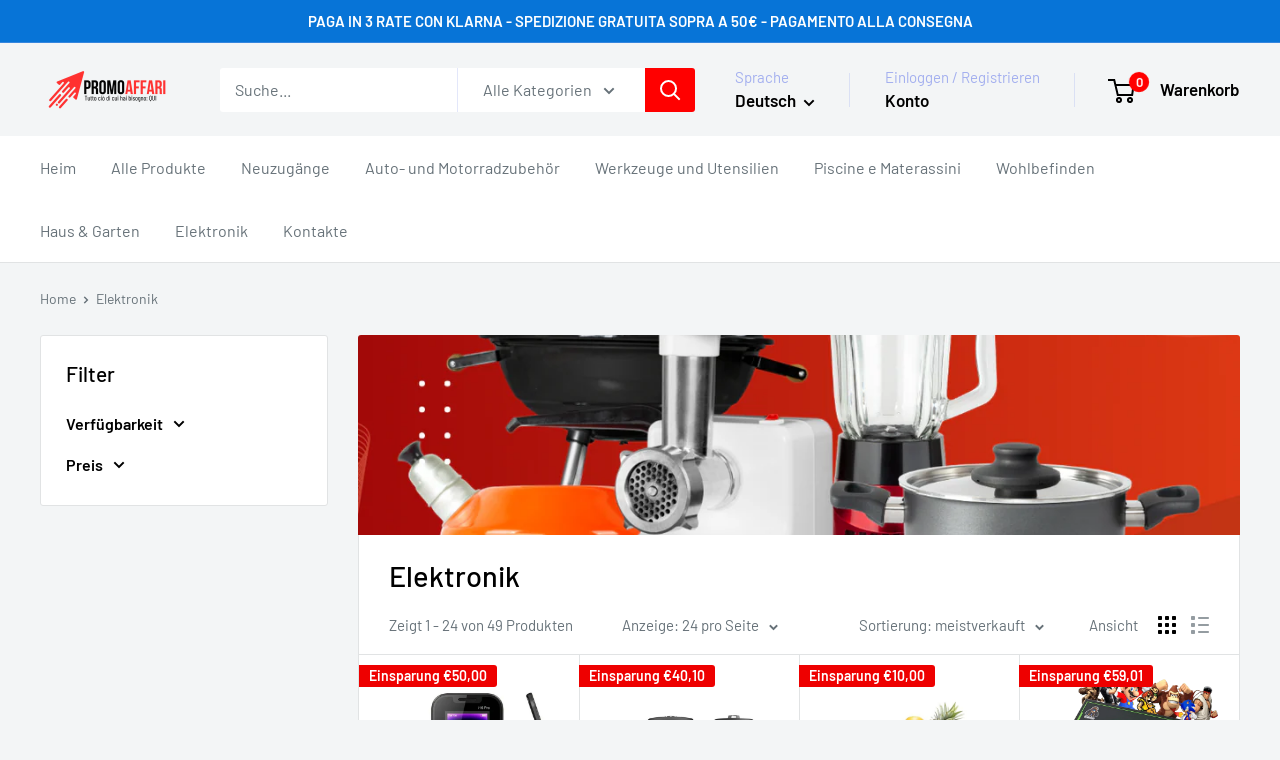

--- FILE ---
content_type: text/html; charset=utf-8
request_url: https://promoaffari.com/de/collections/elettronica
body_size: 46850
content:
<!doctype html>

<html class="no-js" lang="de">
  <head>
    <meta charset="utf-8">
    <meta name="viewport" content="width=device-width, initial-scale=1.0, height=device-height, minimum-scale=1.0, maximum-scale=1.0">
    <meta name="theme-color" content="#ff0000">

    <title>Elektronik</title><link rel="canonical" href="https://promoaffari.com/de/collections/elettronica"><link rel="preload" as="style" href="//promoaffari.com/cdn/shop/t/3/assets/theme.css?v=114081563123193615381741636685">
    <link rel="preload" as="script" href="//promoaffari.com/cdn/shop/t/3/assets/theme.js?v=1815320689903517791741636685">
    <link rel="preconnect" href="https://cdn.shopify.com">
    <link rel="preconnect" href="https://fonts.shopifycdn.com">
    <link rel="dns-prefetch" href="https://productreviews.shopifycdn.com">
    <link rel="dns-prefetch" href="https://ajax.googleapis.com">
    <link rel="dns-prefetch" href="https://maps.googleapis.com">
    <link rel="dns-prefetch" href="https://maps.gstatic.com">

    <meta property="og:type" content="website">
  <meta property="og:title" content="Elektronik">
  <meta property="og:image" content="http://promoaffari.com/cdn/shop/collections/elettrodomestici.png?v=1704297771">
  <meta property="og:image:secure_url" content="https://promoaffari.com/cdn/shop/collections/elettrodomestici.png?v=1704297771">
  <meta property="og:image:width" content="1284">
  <meta property="og:image:height" content="1271"><meta property="og:url" content="https://promoaffari.com/de/collections/elettronica">
<meta property="og:site_name" content="Promo Affari"><meta name="twitter:card" content="summary"><meta name="twitter:title" content="Elektronik">
  <meta name="twitter:description" content="">
  <meta name="twitter:image" content="https://promoaffari.com/cdn/shop/collections/elettrodomestici_600x600_crop_center.png?v=1704297771">
    <link rel="preload" href="//promoaffari.com/cdn/fonts/barlow/barlow_n5.a193a1990790eba0cc5cca569d23799830e90f07.woff2" as="font" type="font/woff2" crossorigin><link rel="preload" href="//promoaffari.com/cdn/fonts/barlow/barlow_n4.038c60d7ea9ddb238b2f64ba6f463ba6c0b5e5ad.woff2" as="font" type="font/woff2" crossorigin><style>
  @font-face {
  font-family: Barlow;
  font-weight: 500;
  font-style: normal;
  font-display: swap;
  src: url("//promoaffari.com/cdn/fonts/barlow/barlow_n5.a193a1990790eba0cc5cca569d23799830e90f07.woff2") format("woff2"),
       url("//promoaffari.com/cdn/fonts/barlow/barlow_n5.ae31c82169b1dc0715609b8cc6a610b917808358.woff") format("woff");
}

  @font-face {
  font-family: Barlow;
  font-weight: 400;
  font-style: normal;
  font-display: swap;
  src: url("//promoaffari.com/cdn/fonts/barlow/barlow_n4.038c60d7ea9ddb238b2f64ba6f463ba6c0b5e5ad.woff2") format("woff2"),
       url("//promoaffari.com/cdn/fonts/barlow/barlow_n4.074a9f2b990b38aec7d56c68211821e455b6d075.woff") format("woff");
}

@font-face {
  font-family: Barlow;
  font-weight: 600;
  font-style: normal;
  font-display: swap;
  src: url("//promoaffari.com/cdn/fonts/barlow/barlow_n6.329f582a81f63f125e63c20a5a80ae9477df68e1.woff2") format("woff2"),
       url("//promoaffari.com/cdn/fonts/barlow/barlow_n6.0163402e36247bcb8b02716880d0b39568412e9e.woff") format("woff");
}

@font-face {
  font-family: Barlow;
  font-weight: 500;
  font-style: italic;
  font-display: swap;
  src: url("//promoaffari.com/cdn/fonts/barlow/barlow_i5.714d58286997b65cd479af615cfa9bb0a117a573.woff2") format("woff2"),
       url("//promoaffari.com/cdn/fonts/barlow/barlow_i5.0120f77e6447d3b5df4bbec8ad8c2d029d87fb21.woff") format("woff");
}


  @font-face {
  font-family: Barlow;
  font-weight: 700;
  font-style: normal;
  font-display: swap;
  src: url("//promoaffari.com/cdn/fonts/barlow/barlow_n7.691d1d11f150e857dcbc1c10ef03d825bc378d81.woff2") format("woff2"),
       url("//promoaffari.com/cdn/fonts/barlow/barlow_n7.4fdbb1cb7da0e2c2f88492243ffa2b4f91924840.woff") format("woff");
}

  @font-face {
  font-family: Barlow;
  font-weight: 400;
  font-style: italic;
  font-display: swap;
  src: url("//promoaffari.com/cdn/fonts/barlow/barlow_i4.8c59b6445f83f078b3520bad98b24d859431b377.woff2") format("woff2"),
       url("//promoaffari.com/cdn/fonts/barlow/barlow_i4.bf7e6d69237bd02188410034976892368fd014c0.woff") format("woff");
}

  @font-face {
  font-family: Barlow;
  font-weight: 700;
  font-style: italic;
  font-display: swap;
  src: url("//promoaffari.com/cdn/fonts/barlow/barlow_i7.50e19d6cc2ba5146fa437a5a7443c76d5d730103.woff2") format("woff2"),
       url("//promoaffari.com/cdn/fonts/barlow/barlow_i7.47e9f98f1b094d912e6fd631cc3fe93d9f40964f.woff") format("woff");
}


  :root {
    --default-text-font-size : 15px;
    --base-text-font-size    : 16px;
    --heading-font-family    : Barlow, sans-serif;
    --heading-font-weight    : 500;
    --heading-font-style     : normal;
    --text-font-family       : Barlow, sans-serif;
    --text-font-weight       : 400;
    --text-font-style        : normal;
    --text-font-bolder-weight: 600;
    --text-link-decoration   : underline;

    --text-color               : #677279;
    --text-color-rgb           : 103, 114, 121;
    --heading-color            : #000000;
    --border-color             : #e1e3e4;
    --border-color-rgb         : 225, 227, 228;
    --form-border-color        : #d4d6d8;
    --accent-color             : #ff0000;
    --accent-color-rgb         : 255, 0, 0;
    --link-color               : #ff0000;
    --link-color-hover         : #b30000;
    --background               : #f3f5f6;
    --secondary-background     : #ffffff;
    --secondary-background-rgb : 255, 255, 255;
    --accent-background        : rgba(255, 0, 0, 0.08);

    --input-background: #ffffff;

    --error-color       : #ff0000;
    --error-background  : rgba(255, 0, 0, 0.07);
    --success-color     : #00aa00;
    --success-background: rgba(0, 170, 0, 0.11);

    --primary-button-background      : #ff0000;
    --primary-button-background-rgb  : 255, 0, 0;
    --primary-button-text-color      : #ffffff;
    --secondary-button-background    : #ff0000;
    --secondary-button-background-rgb: 255, 0, 0;
    --secondary-button-text-color    : #ffffff;

    --header-background      : #f3f5f6;
    --header-text-color      : #000000;
    --header-light-text-color: #a3afef;
    --header-border-color    : rgba(163, 175, 239, 0.3);
    --header-accent-color    : #ff0000;

    --footer-background-color:    #f3f5f6;
    --footer-heading-text-color:  #0774d7;
    --footer-body-text-color:     #677279;
    --footer-body-text-color-rgb: 103, 114, 121;
    --footer-accent-color:        #ff0000;
    --footer-accent-color-rgb:    255, 0, 0;
    --footer-border:              1px solid var(--border-color);
    
    --flickity-arrow-color: #abb1b4;--product-on-sale-accent           : #ee0000;
    --product-on-sale-accent-rgb       : 238, 0, 0;
    --product-on-sale-color            : #ffffff;
    --product-in-stock-color           : #008a00;
    --product-low-stock-color          : #ee0000;
    --product-sold-out-color           : #8a9297;
    --product-custom-label-1-background: #008a00;
    --product-custom-label-1-color     : #ffffff;
    --product-custom-label-2-background: #00a500;
    --product-custom-label-2-color     : #ffffff;
    --product-review-star-color        : #ffbd00;

    --mobile-container-gutter : 20px;
    --desktop-container-gutter: 40px;

    /* Shopify related variables */
    --payment-terms-background-color: #f3f5f6;
  }
</style>

<script>
  // IE11 does not have support for CSS variables, so we have to polyfill them
  if (!(((window || {}).CSS || {}).supports && window.CSS.supports('(--a: 0)'))) {
    const script = document.createElement('script');
    script.type = 'text/javascript';
    script.src = 'https://cdn.jsdelivr.net/npm/css-vars-ponyfill@2';
    script.onload = function() {
      cssVars({});
    };

    document.getElementsByTagName('head')[0].appendChild(script);
  }
</script>


    <script>window.performance && window.performance.mark && window.performance.mark('shopify.content_for_header.start');</script><meta name="facebook-domain-verification" content="i4x69sczm5gzqf2kpnl76c7muxhbbd">
<meta id="shopify-digital-wallet" name="shopify-digital-wallet" content="/80183656790/digital_wallets/dialog">
<meta name="shopify-checkout-api-token" content="b44962e795062561cb942d5736486813">
<link rel="alternate" type="application/atom+xml" title="Feed" href="/de/collections/elettronica.atom" />
<link rel="next" href="/de/collections/elettronica?page=2">
<link rel="alternate" hreflang="x-default" href="https://promoaffari.com/collections/elettronica">
<link rel="alternate" hreflang="it" href="https://promoaffari.com/collections/elettronica">
<link rel="alternate" hreflang="de" href="https://promoaffari.com/de/collections/elettronica">
<link rel="alternate" type="application/json+oembed" href="https://promoaffari.com/de/collections/elettronica.oembed">
<script async="async" src="/checkouts/internal/preloads.js?locale=de-IT"></script>
<link rel="preconnect" href="https://shop.app" crossorigin="anonymous">
<script async="async" src="https://shop.app/checkouts/internal/preloads.js?locale=de-IT&shop_id=80183656790" crossorigin="anonymous"></script>
<script id="apple-pay-shop-capabilities" type="application/json">{"shopId":80183656790,"countryCode":"IT","currencyCode":"EUR","merchantCapabilities":["supports3DS"],"merchantId":"gid:\/\/shopify\/Shop\/80183656790","merchantName":"Promo Affari","requiredBillingContactFields":["postalAddress","email","phone"],"requiredShippingContactFields":["postalAddress","email","phone"],"shippingType":"shipping","supportedNetworks":["visa","maestro","masterCard","amex"],"total":{"type":"pending","label":"Promo Affari","amount":"1.00"},"shopifyPaymentsEnabled":true,"supportsSubscriptions":true}</script>
<script id="shopify-features" type="application/json">{"accessToken":"b44962e795062561cb942d5736486813","betas":["rich-media-storefront-analytics"],"domain":"promoaffari.com","predictiveSearch":true,"shopId":80183656790,"locale":"de"}</script>
<script>var Shopify = Shopify || {};
Shopify.shop = "7722a0.myshopify.com";
Shopify.locale = "de";
Shopify.currency = {"active":"EUR","rate":"1.0"};
Shopify.country = "IT";
Shopify.theme = {"name":"Warehouse","id":179368460630,"schema_name":"Warehouse","schema_version":"6.3.0","theme_store_id":871,"role":"main"};
Shopify.theme.handle = "null";
Shopify.theme.style = {"id":null,"handle":null};
Shopify.cdnHost = "promoaffari.com/cdn";
Shopify.routes = Shopify.routes || {};
Shopify.routes.root = "/de/";</script>
<script type="module">!function(o){(o.Shopify=o.Shopify||{}).modules=!0}(window);</script>
<script>!function(o){function n(){var o=[];function n(){o.push(Array.prototype.slice.apply(arguments))}return n.q=o,n}var t=o.Shopify=o.Shopify||{};t.loadFeatures=n(),t.autoloadFeatures=n()}(window);</script>
<script>
  window.ShopifyPay = window.ShopifyPay || {};
  window.ShopifyPay.apiHost = "shop.app\/pay";
  window.ShopifyPay.redirectState = null;
</script>
<script id="shop-js-analytics" type="application/json">{"pageType":"collection"}</script>
<script defer="defer" async type="module" src="//promoaffari.com/cdn/shopifycloud/shop-js/modules/v2/client.init-shop-cart-sync_HUjMWWU5.de.esm.js"></script>
<script defer="defer" async type="module" src="//promoaffari.com/cdn/shopifycloud/shop-js/modules/v2/chunk.common_QpfDqRK1.esm.js"></script>
<script type="module">
  await import("//promoaffari.com/cdn/shopifycloud/shop-js/modules/v2/client.init-shop-cart-sync_HUjMWWU5.de.esm.js");
await import("//promoaffari.com/cdn/shopifycloud/shop-js/modules/v2/chunk.common_QpfDqRK1.esm.js");

  window.Shopify.SignInWithShop?.initShopCartSync?.({"fedCMEnabled":true,"windoidEnabled":true});

</script>
<script>
  window.Shopify = window.Shopify || {};
  if (!window.Shopify.featureAssets) window.Shopify.featureAssets = {};
  window.Shopify.featureAssets['shop-js'] = {"shop-cart-sync":["modules/v2/client.shop-cart-sync_ByUgVWtJ.de.esm.js","modules/v2/chunk.common_QpfDqRK1.esm.js"],"init-fed-cm":["modules/v2/client.init-fed-cm_CVqhkk-1.de.esm.js","modules/v2/chunk.common_QpfDqRK1.esm.js"],"shop-button":["modules/v2/client.shop-button_B0pFlqys.de.esm.js","modules/v2/chunk.common_QpfDqRK1.esm.js"],"shop-cash-offers":["modules/v2/client.shop-cash-offers_CaaeZ5wd.de.esm.js","modules/v2/chunk.common_QpfDqRK1.esm.js","modules/v2/chunk.modal_CS8dP9kO.esm.js"],"init-windoid":["modules/v2/client.init-windoid_B-gyVqfY.de.esm.js","modules/v2/chunk.common_QpfDqRK1.esm.js"],"shop-toast-manager":["modules/v2/client.shop-toast-manager_DgTeluS3.de.esm.js","modules/v2/chunk.common_QpfDqRK1.esm.js"],"init-shop-email-lookup-coordinator":["modules/v2/client.init-shop-email-lookup-coordinator_C5I212n4.de.esm.js","modules/v2/chunk.common_QpfDqRK1.esm.js"],"init-shop-cart-sync":["modules/v2/client.init-shop-cart-sync_HUjMWWU5.de.esm.js","modules/v2/chunk.common_QpfDqRK1.esm.js"],"avatar":["modules/v2/client.avatar_BTnouDA3.de.esm.js"],"pay-button":["modules/v2/client.pay-button_CJaF-UDc.de.esm.js","modules/v2/chunk.common_QpfDqRK1.esm.js"],"init-customer-accounts":["modules/v2/client.init-customer-accounts_BI_wUvuR.de.esm.js","modules/v2/client.shop-login-button_DTPR4l75.de.esm.js","modules/v2/chunk.common_QpfDqRK1.esm.js","modules/v2/chunk.modal_CS8dP9kO.esm.js"],"init-shop-for-new-customer-accounts":["modules/v2/client.init-shop-for-new-customer-accounts_C4qR5Wl-.de.esm.js","modules/v2/client.shop-login-button_DTPR4l75.de.esm.js","modules/v2/chunk.common_QpfDqRK1.esm.js","modules/v2/chunk.modal_CS8dP9kO.esm.js"],"shop-login-button":["modules/v2/client.shop-login-button_DTPR4l75.de.esm.js","modules/v2/chunk.common_QpfDqRK1.esm.js","modules/v2/chunk.modal_CS8dP9kO.esm.js"],"init-customer-accounts-sign-up":["modules/v2/client.init-customer-accounts-sign-up_SG5gYFpP.de.esm.js","modules/v2/client.shop-login-button_DTPR4l75.de.esm.js","modules/v2/chunk.common_QpfDqRK1.esm.js","modules/v2/chunk.modal_CS8dP9kO.esm.js"],"shop-follow-button":["modules/v2/client.shop-follow-button_CmMsyvrH.de.esm.js","modules/v2/chunk.common_QpfDqRK1.esm.js","modules/v2/chunk.modal_CS8dP9kO.esm.js"],"checkout-modal":["modules/v2/client.checkout-modal_tfCxQqrq.de.esm.js","modules/v2/chunk.common_QpfDqRK1.esm.js","modules/v2/chunk.modal_CS8dP9kO.esm.js"],"lead-capture":["modules/v2/client.lead-capture_Ccz5Zm6k.de.esm.js","modules/v2/chunk.common_QpfDqRK1.esm.js","modules/v2/chunk.modal_CS8dP9kO.esm.js"],"shop-login":["modules/v2/client.shop-login_BfivnucW.de.esm.js","modules/v2/chunk.common_QpfDqRK1.esm.js","modules/v2/chunk.modal_CS8dP9kO.esm.js"],"payment-terms":["modules/v2/client.payment-terms_D2Mn0eFV.de.esm.js","modules/v2/chunk.common_QpfDqRK1.esm.js","modules/v2/chunk.modal_CS8dP9kO.esm.js"]};
</script>
<script>(function() {
  var isLoaded = false;
  function asyncLoad() {
    if (isLoaded) return;
    isLoaded = true;
    var urls = ["https:\/\/loox.io\/widget\/pocmlsmCJM\/loox.1704720917468.js?shop=7722a0.myshopify.com","https:\/\/static.klaviyo.com\/onsite\/js\/WMtpqZ\/klaviyo.js?company_id=WMtpqZ\u0026shop=7722a0.myshopify.com"];
    for (var i = 0; i < urls.length; i++) {
      var s = document.createElement('script');
      s.type = 'text/javascript';
      s.async = true;
      s.src = urls[i];
      var x = document.getElementsByTagName('script')[0];
      x.parentNode.insertBefore(s, x);
    }
  };
  if(window.attachEvent) {
    window.attachEvent('onload', asyncLoad);
  } else {
    window.addEventListener('load', asyncLoad, false);
  }
})();</script>
<script id="__st">var __st={"a":80183656790,"offset":3600,"reqid":"a78b530b-a3b3-43b2-884d-1cd7feebe4de-1768794651","pageurl":"promoaffari.com\/de\/collections\/elettronica","u":"8cfa1fc4b3fa","p":"collection","rtyp":"collection","rid":614847709526};</script>
<script>window.ShopifyPaypalV4VisibilityTracking = true;</script>
<script id="captcha-bootstrap">!function(){'use strict';const t='contact',e='account',n='new_comment',o=[[t,t],['blogs',n],['comments',n],[t,'customer']],c=[[e,'customer_login'],[e,'guest_login'],[e,'recover_customer_password'],[e,'create_customer']],r=t=>t.map((([t,e])=>`form[action*='/${t}']:not([data-nocaptcha='true']) input[name='form_type'][value='${e}']`)).join(','),a=t=>()=>t?[...document.querySelectorAll(t)].map((t=>t.form)):[];function s(){const t=[...o],e=r(t);return a(e)}const i='password',u='form_key',d=['recaptcha-v3-token','g-recaptcha-response','h-captcha-response',i],f=()=>{try{return window.sessionStorage}catch{return}},m='__shopify_v',_=t=>t.elements[u];function p(t,e,n=!1){try{const o=window.sessionStorage,c=JSON.parse(o.getItem(e)),{data:r}=function(t){const{data:e,action:n}=t;return t[m]||n?{data:e,action:n}:{data:t,action:n}}(c);for(const[e,n]of Object.entries(r))t.elements[e]&&(t.elements[e].value=n);n&&o.removeItem(e)}catch(o){console.error('form repopulation failed',{error:o})}}const l='form_type',E='cptcha';function T(t){t.dataset[E]=!0}const w=window,h=w.document,L='Shopify',v='ce_forms',y='captcha';let A=!1;((t,e)=>{const n=(g='f06e6c50-85a8-45c8-87d0-21a2b65856fe',I='https://cdn.shopify.com/shopifycloud/storefront-forms-hcaptcha/ce_storefront_forms_captcha_hcaptcha.v1.5.2.iife.js',D={infoText:'Durch hCaptcha geschützt',privacyText:'Datenschutz',termsText:'Allgemeine Geschäftsbedingungen'},(t,e,n)=>{const o=w[L][v],c=o.bindForm;if(c)return c(t,g,e,D).then(n);var r;o.q.push([[t,g,e,D],n]),r=I,A||(h.body.append(Object.assign(h.createElement('script'),{id:'captcha-provider',async:!0,src:r})),A=!0)});var g,I,D;w[L]=w[L]||{},w[L][v]=w[L][v]||{},w[L][v].q=[],w[L][y]=w[L][y]||{},w[L][y].protect=function(t,e){n(t,void 0,e),T(t)},Object.freeze(w[L][y]),function(t,e,n,w,h,L){const[v,y,A,g]=function(t,e,n){const i=e?o:[],u=t?c:[],d=[...i,...u],f=r(d),m=r(i),_=r(d.filter((([t,e])=>n.includes(e))));return[a(f),a(m),a(_),s()]}(w,h,L),I=t=>{const e=t.target;return e instanceof HTMLFormElement?e:e&&e.form},D=t=>v().includes(t);t.addEventListener('submit',(t=>{const e=I(t);if(!e)return;const n=D(e)&&!e.dataset.hcaptchaBound&&!e.dataset.recaptchaBound,o=_(e),c=g().includes(e)&&(!o||!o.value);(n||c)&&t.preventDefault(),c&&!n&&(function(t){try{if(!f())return;!function(t){const e=f();if(!e)return;const n=_(t);if(!n)return;const o=n.value;o&&e.removeItem(o)}(t);const e=Array.from(Array(32),(()=>Math.random().toString(36)[2])).join('');!function(t,e){_(t)||t.append(Object.assign(document.createElement('input'),{type:'hidden',name:u})),t.elements[u].value=e}(t,e),function(t,e){const n=f();if(!n)return;const o=[...t.querySelectorAll(`input[type='${i}']`)].map((({name:t})=>t)),c=[...d,...o],r={};for(const[a,s]of new FormData(t).entries())c.includes(a)||(r[a]=s);n.setItem(e,JSON.stringify({[m]:1,action:t.action,data:r}))}(t,e)}catch(e){console.error('failed to persist form',e)}}(e),e.submit())}));const S=(t,e)=>{t&&!t.dataset[E]&&(n(t,e.some((e=>e===t))),T(t))};for(const o of['focusin','change'])t.addEventListener(o,(t=>{const e=I(t);D(e)&&S(e,y())}));const B=e.get('form_key'),M=e.get(l),P=B&&M;t.addEventListener('DOMContentLoaded',(()=>{const t=y();if(P)for(const e of t)e.elements[l].value===M&&p(e,B);[...new Set([...A(),...v().filter((t=>'true'===t.dataset.shopifyCaptcha))])].forEach((e=>S(e,t)))}))}(h,new URLSearchParams(w.location.search),n,t,e,['guest_login'])})(!0,!0)}();</script>
<script integrity="sha256-4kQ18oKyAcykRKYeNunJcIwy7WH5gtpwJnB7kiuLZ1E=" data-source-attribution="shopify.loadfeatures" defer="defer" src="//promoaffari.com/cdn/shopifycloud/storefront/assets/storefront/load_feature-a0a9edcb.js" crossorigin="anonymous"></script>
<script crossorigin="anonymous" defer="defer" src="//promoaffari.com/cdn/shopifycloud/storefront/assets/shopify_pay/storefront-65b4c6d7.js?v=20250812"></script>
<script data-source-attribution="shopify.dynamic_checkout.dynamic.init">var Shopify=Shopify||{};Shopify.PaymentButton=Shopify.PaymentButton||{isStorefrontPortableWallets:!0,init:function(){window.Shopify.PaymentButton.init=function(){};var t=document.createElement("script");t.src="https://promoaffari.com/cdn/shopifycloud/portable-wallets/latest/portable-wallets.de.js",t.type="module",document.head.appendChild(t)}};
</script>
<script data-source-attribution="shopify.dynamic_checkout.buyer_consent">
  function portableWalletsHideBuyerConsent(e){var t=document.getElementById("shopify-buyer-consent"),n=document.getElementById("shopify-subscription-policy-button");t&&n&&(t.classList.add("hidden"),t.setAttribute("aria-hidden","true"),n.removeEventListener("click",e))}function portableWalletsShowBuyerConsent(e){var t=document.getElementById("shopify-buyer-consent"),n=document.getElementById("shopify-subscription-policy-button");t&&n&&(t.classList.remove("hidden"),t.removeAttribute("aria-hidden"),n.addEventListener("click",e))}window.Shopify?.PaymentButton&&(window.Shopify.PaymentButton.hideBuyerConsent=portableWalletsHideBuyerConsent,window.Shopify.PaymentButton.showBuyerConsent=portableWalletsShowBuyerConsent);
</script>
<script data-source-attribution="shopify.dynamic_checkout.cart.bootstrap">document.addEventListener("DOMContentLoaded",(function(){function t(){return document.querySelector("shopify-accelerated-checkout-cart, shopify-accelerated-checkout")}if(t())Shopify.PaymentButton.init();else{new MutationObserver((function(e,n){t()&&(Shopify.PaymentButton.init(),n.disconnect())})).observe(document.body,{childList:!0,subtree:!0})}}));
</script>
<link id="shopify-accelerated-checkout-styles" rel="stylesheet" media="screen" href="https://promoaffari.com/cdn/shopifycloud/portable-wallets/latest/accelerated-checkout-backwards-compat.css" crossorigin="anonymous">
<style id="shopify-accelerated-checkout-cart">
        #shopify-buyer-consent {
  margin-top: 1em;
  display: inline-block;
  width: 100%;
}

#shopify-buyer-consent.hidden {
  display: none;
}

#shopify-subscription-policy-button {
  background: none;
  border: none;
  padding: 0;
  text-decoration: underline;
  font-size: inherit;
  cursor: pointer;
}

#shopify-subscription-policy-button::before {
  box-shadow: none;
}

      </style>

<script>window.performance && window.performance.mark && window.performance.mark('shopify.content_for_header.end');</script>

    <link rel="stylesheet" href="//promoaffari.com/cdn/shop/t/3/assets/theme.css?v=114081563123193615381741636685">

    <script type="application/ld+json">
  {
    "@context": "https://schema.org",
    "@type": "BreadcrumbList",
    "itemListElement": [{
        "@type": "ListItem",
        "position": 1,
        "name": "Home",
        "item": "https://promoaffari.com"
      },{
            "@type": "ListItem",
            "position": 2,
            "name": "Elektronik",
            "item": "https://promoaffari.com/de/collections/elettronica"
          }]
  }
</script>

    <script>
      // This allows to expose several variables to the global scope, to be used in scripts
      window.theme = {
        pageType: "collection",
        cartCount: 0,
        moneyFormat: "€{{amount_with_comma_separator}}",
        moneyWithCurrencyFormat: "€{{amount_with_comma_separator}} EUR",
        currencyCodeEnabled: false,
        showDiscount: true,
        discountMode: "saving",
        cartType: "drawer"
      };

      window.routes = {
        rootUrl: "\/de",
        rootUrlWithoutSlash: "\/de",
        cartUrl: "\/de\/cart",
        cartAddUrl: "\/de\/cart\/add",
        cartChangeUrl: "\/de\/cart\/change",
        searchUrl: "\/de\/search",
        productRecommendationsUrl: "\/de\/recommendations\/products"
      };

      window.languages = {
        productRegularPrice: "Normalpreis",
        productSalePrice: "Sonderpreis",
        collectionOnSaleLabel: "Einsparung {{savings}}",
        productFormUnavailable: "Nicht verfübar",
        productFormAddToCart: "Zum Warenkorb",
        productFormPreOrder: "Vorbestellung",
        productFormSoldOut: "Ausverkauft",
        productAdded: "Produkt wurde in Deinen Warenkorb gelegt",
        productAddedShort: "Hinzugefügt!",
        shippingEstimatorNoResults: "Es konten für Deine Adresse keine Versandkosten ermittelt werden.",
        shippingEstimatorOneResult: "Es gibt eine Versandmethode für Deine Adresse:",
        shippingEstimatorMultipleResults: "Es bibt {{count}} Versandmethoden für Deine Adresse:",
        shippingEstimatorErrors: "Es gibt Fehler:"
      };

      document.documentElement.className = document.documentElement.className.replace('no-js', 'js');
    </script><script src="//promoaffari.com/cdn/shop/t/3/assets/theme.js?v=1815320689903517791741636685" defer></script>
    <script src="//promoaffari.com/cdn/shop/t/3/assets/custom.js?v=102476495355921946141741636685" defer></script><script>
        (function () {
          window.onpageshow = function() {
            // We force re-freshing the cart content onpageshow, as most browsers will serve a cache copy when hitting the
            // back button, which cause staled data
            document.documentElement.dispatchEvent(new CustomEvent('cart:refresh', {
              bubbles: true,
              detail: {scrollToTop: false}
            }));
          };
        })();
      </script><!-- BEGIN app block: shopify://apps/releasit-cod-form/blocks/app-embed/72faf214-4174-4fec-886b-0d0e8d3af9a2 -->

<!-- BEGIN app snippet: metafields-handlers -->







  
  <!-- END app snippet -->


  <!-- BEGIN app snippet: old-ext -->
  
<script type='application/javascript'>
      var _RSI_COD_FORM_SETTINGS = {"testMode":false,"visiblity":{"enabledOnlyForCountries_array":["IT"],"enabledOnlyForProducts_array":["8674325201238","8962330755414"],"enabledOnlyForTotal":"0,0","isEnabledOnlyForCountries":true,"isEnabledOnlyForProducts":false,"isExcludedForProducts":true,"totalLimitText":"Il pagamento in contrassegno non è disponibile per ordini superiori a €1000, utilizzare un metodo di pagamento diverso."},"cartPage":{"isEnabled":true,"isSeperateButton":true},"productPage":{"hideAddToCartButton":false,"addMode":"product-only","hideQuickCheckoutButtons":true,"ignoreCollectionsV2":false,"ignoreHomeV2":false,"isEnabled":true},"buyNowButton":{"floatingEnabled":true,"floatingPos":"bottom","iconType":"none","shakerType":"none","style":{"borderColor":"rgba(0,0,0,1)","bgColor":"rgba(0,0,0,1)","color":"rgba(255,255,255,1)","borderRadius":2,"borderWidth":0,"shadowOpacity":0.1,"fontSizeFactor":1},"subt":"","text":"Paga alla consegna"},"autocomplete":{"freeTrial":20,"isEnabled":false},"codFee":{"commission":300,"commissionName":"Commissione contrassegno","isFeeEnabled":false,"isFeeTaxable":false},"abandonedCheckouts":{"isEnabled":false},"localization":{"countryCode":"IT","country":{"code":"IT","label":{"t":{"en":"Italy"}},"phonePrefix":"+39","phoneLength":[9,11]}},"form":{"allTaxesIncluded":{"isEnabled":false,"text":"Tutte le tasse incluse."},"checkoutLines_array":[{"type":"subtotal","title":"Totale parziale"},{"type":"shipping","title":"Spedizione"},{"type":"total","title":"Totale"}],"deferLoading":true,"discounts":{"applyButton":{"style":{"bgColor":"rgba(0,0,0,1)"},"text":"Applica"},"checkoutLineText":"Sconto","fieldLabel":"Codice sconto","isEnabled":false,"limitToOneCode":true},"fields":{"areLabelsEnabled":true,"isCountriesV2":true,"isV2":true,"isV3":true,"items_array":[{"type":"additionals_custom_image.1705917197402","isActive":true,"productsEnabled":false,"imgUrl":"https://cdn.shopify.com/s/files/1/0801/8365/6790/files/1.png?v=1704208319","imgSize":100,"position":0,"backendFields":{"label":{"t":{"en":"Image or GIF","it":"Immagine o GIF","es":"Imagen o GIF","fr":"Image ou GIF"}}}},{"type":"order_summary","isActive":true,"position":1,"backendFields":{"label":{"t":{"en":"Order summary","it":"Riepilogo ordine","es":"Resumen del pedido","fr":"Résumé de la commande"}},"hideEdit":true}},{"type":"quantity_offer","isActive":false,"position":2,"backendFields":{"label":{"t":{"en":"Quantity offer","it":"Offerta quantità","es":"Oferta de cantidad","fr":"Offre de quantità"}},"hideEdit":true}},{"type":"totals_summary","isActive":true,"position":3,"backendFields":{"label":{"t":{"en":"Totals summary","it":"Riepilogo totali","es":"Resumen total","fr":"Résumé des totaux"}}}},{"type":"shipping_rates","isActive":true,"alignment":"left","position":4,"backendFields":{"label":{"t":{"en":"Shipping rates","it":"Tariffe di spedizione","es":"Tarifas de envío","fr":"Frais d'envoi"}}}},{"type":"discount_codes","isActive":false,"position":5,"backendFields":{"label":{"t":{"en":"Discount codes","it":"Codici sconto","es":"Códigos de descuento","fr":"Codes de réduction"}}}},{"type":"custom_text","isActive":true,"text":"Inserisci il tuo indirizzo di spedizione","alignment":"center","fontWeight":"600","fontSizeFactor":1.05,"color":"rgba(0,0,0,1)","position":6,"backendFields":{"label":{"t":{"en":"Custom text","it":"Testo personalizzabile","es":"Texto personalizable","fr":"Texte personnalisé"}}}},{"type":"first_name","required":true,"showIcon":true,"label":"Nome","n":{"ph":"Nome","minL":2,"maxL":250,"eInv":"","reg":""},"isActive":true,"position":7,"backendFields":{"label":{"t":{"en":"First name field","it":"Campo nome","es":"Campo de nombre","fr":"Champ prénom"}},"name":"first_name"}},{"type":"last_name","required":true,"showIcon":true,"label":"Cognome","n":{"ph":"Cognome","minL":2,"maxL":250,"eInv":"","reg":""},"isActive":true,"position":8,"backendFields":{"label":{"t":{"en":"Last name field","it":"Campo cognome","es":"Campo de apellido","fr":"Champ nom de famille"}},"name":"last_name"}},{"type":"phone","required":true,"showIcon":true,"label":"Telefono","n":{"ph":"Telefono","minL":1,"maxL":15,"reg":"","pf":""},"isActive":true,"position":9,"backendFields":{"label":{"t":{"en":"Phone field","it":"Campo telefono","es":"Campo de teléfono","fr":"Champ téléphone"}},"name":"phone"}},{"type":"address","required":true,"showIcon":true,"label":"Indirizzo","n":{"ph":"Indirizzo","minL":2,"maxL":250,"eInv":"","reg":"","pf":""},"isActive":true,"position":10,"backendFields":{"label":{"t":{"en":"Address field","it":"Campo indirizzo","es":"Campo de dirección","fr":"Champ d'adresse"}},"name":"address"}},{"type":"civic_number","required":true,"showIcon":true,"label":"Numero civico","n":{"ph":"Numero civico","minL":1,"maxL":250,"eInv":"","reg":"","pf":""},"isActive":true,"position":11,"backendFields":{"label":{"t":{"en":"Address 2 field","it":"Campo numero civico","es":"Campo de dirección 2","fr":"Champ adresse 2"}},"name":"civic_number"}},{"type":"province_country_field","position":12,"required":true,"label":"Provincia","disableDd":false,"n":{"ph":"Provincia"},"isActive":true,"backendFields":{"label":{"t":{"en":"Province field"}},"name":"province_country_field","replacesType":"province","elementType":"select","options":[{"label":"Agrigento","value":"AG"},{"label":"Alessandria","value":"AL"},{"label":"Ancona","value":"AN"},{"label":"Arezzo","value":"AR"},{"label":"Ascoli Piceno","value":"AP"},{"label":"Asti","value":"AT"},{"label":"Avellino","value":"AV"},{"label":"Bari","value":"BA"},{"label":"Barletta-Andria-Trani","value":"BT"},{"label":"Belluno","value":"BL"},{"label":"Benevento","value":"BN"},{"label":"Bergamo","value":"BG"},{"label":"Biella","value":"BI"},{"label":"Bologna","value":"BO"},{"label":"Bolzano/Bozen","value":"BZ"},{"label":"Brescia","value":"BS"},{"label":"Brindisi","value":"BR"},{"label":"Cagliari","value":"CA"},{"label":"Caltanissetta","value":"CL"},{"label":"Campobasso","value":"CB"},{"label":"Carbonia-Iglesias","value":"CI"},{"label":"Caserta","value":"CE"},{"label":"Catania","value":"CT"},{"label":"Catanzaro","value":"CZ"},{"label":"Chieti","value":"CH"},{"label":"Como","value":"CO"},{"label":"Cosenza","value":"CS"},{"label":"Cremona","value":"CR"},{"label":"Crotone","value":"KR"},{"label":"Cuneo","value":"CN"},{"label":"Enna","value":"EN"},{"label":"Fermo","value":"FM"},{"label":"Ferrara","value":"FE"},{"label":"Firenze","value":"FI"},{"label":"Foggia","value":"FG"},{"label":"Forlì-Cesena","value":"FC"},{"label":"Frosinone","value":"FR"},{"label":"Genova","value":"GE"},{"label":"Gorizia","value":"GO"},{"label":"Grosseto","value":"GR"},{"label":"Imperia","value":"IM"},{"label":"Isernia","value":"IS"},{"label":"L'Aquila","value":"AQ"},{"label":"La Spezia","value":"SP"},{"label":"Latina","value":"LT"},{"label":"Lecce","value":"LE"},{"label":"Lecco","value":"LC"},{"label":"Livorno","value":"LI"},{"label":"Lodi","value":"LO"},{"label":"Lucca","value":"LU"},{"label":"Macerata","value":"MC"},{"label":"Mantova","value":"MN"},{"label":"Massa-Carrara","value":"MS"},{"label":"Matera","value":"MT"},{"label":"Medio Campidano","value":"VS"},{"label":"Messina","value":"ME"},{"label":"Milano","value":"MI"},{"label":"Modena","value":"MO"},{"label":"Monza e della Brianza","value":"MB"},{"label":"Napoli","value":"NA"},{"label":"Novara","value":"NO"},{"label":"Nuoro","value":"NU"},{"label":"Ogliastra","value":"OG"},{"label":"Olbia-Tempio","value":"OT"},{"label":"Oristano","value":"OR"},{"label":"Padova","value":"PD"},{"label":"Palermo","value":"PA"},{"label":"Parma","value":"PR"},{"label":"Pavia","value":"PV"},{"label":"Perugia","value":"PG"},{"label":"Pesaro e Urbino","value":"PU"},{"label":"Pescara","value":"PE"},{"label":"Piacenza","value":"PC"},{"label":"Pisa","value":"PI"},{"label":"Pistoia","value":"PT"},{"label":"Pordenone","value":"PN"},{"label":"Potenza","value":"PZ"},{"label":"Prato","value":"PO"},{"label":"Ragusa","value":"RG"},{"label":"Ravenna","value":"RA"},{"label":"Reggio di Calabria","value":"RC"},{"label":"Reggio nell'Emilia","value":"RE"},{"label":"Rieti","value":"RI"},{"label":"Rimini","value":"RN"},{"label":"Roma","value":"RM"},{"label":"Rovigo","value":"RO"},{"label":"Salerno","value":"SA"},{"label":"Sassari","value":"SS"},{"label":"Savona","value":"SV"},{"label":"Siena","value":"SI"},{"label":"Siracusa","value":"SR"},{"label":"Sondrio","value":"SO"},{"label":"Taranto","value":"TA"},{"label":"Teramo","value":"TE"},{"label":"Terni","value":"TR"},{"label":"Torino","value":"TO"},{"label":"Trapani","value":"TP"},{"label":"Trento","value":"TN"},{"label":"Treviso","value":"TV"},{"label":"Trieste","value":"TS"},{"label":"Udine","value":"UD"},{"label":"Valle d'Aosta/Vallée d'Aoste","value":"AO"},{"label":"Varese","value":"VA"},{"label":"Venezia","value":"VE"},{"label":"Verbano-Cusio-Ossola","value":"VB"},{"label":"Vercelli","value":"VC"},{"label":"Verona","value":"VR"},{"label":"Vibo Valentia","value":"VV"},{"label":"Vicenza","value":"VI"},{"label":"Viterbo","value":"VT"}]}},{"type":"city","required":true,"showIcon":true,"label":"Città","n":{"ph":"Città","minL":2,"maxL":250,"eInv":"","reg":"","pf":""},"isActive":true,"position":13,"backendFields":{"label":{"t":{"en":"City field","it":"Campo città","es":"Campo de la ciudad","fr":"Champ de la ville"}},"name":"city"}},{"type":"zip_code","required":true,"showIcon":true,"label":"Cap","n":{"ph":"Cap","minL":2,"maxL":250,"eInv":"","reg":"","pf":""},"isActive":true,"position":14,"backendFields":{"label":{"t":{"en":"Zip code field","it":"Campo codice postale (CAP)","es":"Campo de código postal","fr":"Champ code postal"}},"name":"zip_code"}},{"type":"email","required":false,"showIcon":true,"label":"Email","n":{"ph":"Email","minL":1,"maxL":250},"isActive":true,"position":15,"backendFields":{"label":{"t":{"en":"Email field","it":"Campo email","es":"Campo de correo electrónico","fr":"Champ e-mail"}},"name":"email"}},{"type":"note","showIcon":true,"required":false,"label":"Nota sull'ordine","n":{"ph":"Nota sull'ordine","minL":1,"maxL":250,"eInv":"","reg":"","pf":""},"isActive":false,"position":16,"backendFields":{"label":{"t":{"en":"Order note field","it":"Campo nota sull'ordine","es":"Campo de nota del pedido","fr":"Champ de note de commande"}},"name":"note"}},{"type":"newsletter_subscribe_checkbox","label":"Iscriviti per ricevere comunicazioni di nuovi prodotti e offerte!","isActive":false,"isPreselected":false,"position":17,"backendFields":{"label":{"t":{"en":"Newsletter field","it":"Campo iscrizione marketing","es":"Campo de inscripción de marketing","fr":"Champ de saisie marketing"}},"name":"newsletter_subscribe_checkbox"}},{"type":"terms_accept_checkbox","required":true,"label":"Accetta i nostri <a href=\"/policies/terms-of-service\">termini e condizioni</a>","isActive":false,"position":18,"backendFields":{"label":{"t":{"en":"Accept terms field","it":"Campo accettazione dei termini","es":"Campo de aceptación de términos","fr":"Champ d'acceptation des conditions"}},"name":"terms_accept_checkbox"}},{"type":"submit_button","isActive":true,"position":19,"backendFields":{"label":{"t":{"en":"Submit button","it":"Pulsante di invio","es":"Botón de envío","fr":"Bouton de soumission"}}}},{"type":"additionals_checkout_button.1742913696436","text":"OPPURE PAGA CON CARTA O IN 3 RATE E RISPARMIA IL 10%","subt":"","isActive":true,"shakerType":"none","iconType":"none","fontSizeFactor":1,"bgColor":"rgba(0,0,0,1)","color":"rgba(255,255,255,1)","borderRadius":2,"borderWidth":0,"borderColor":"rgba(0,0,0,1)","shadowOpacity":0.1,"position":20,"dsT":"percentage","dsV":1000,"backendFields":{"dontShow":false,"onlyOne":true,"label":{"t":{"en":"Shopify checkout button","it":"Pulsante checkout Shopify","es":"Botón de pago de Shopify","fr":"Bouton de paiement Shopify"}},"name":"additionals_checkout_button_"}}],"style":{"bgColor":"rgba(169, 181, 211, 0.09)","borderColor":"rgba(203,203,203,1)","borderRadius":9,"borderStyle":"all","borderWidth":1,"shadowOpacity":0.2},"title":"Inserisci il tuo indirizzo di spedizione","titleAlign":"left"},"generalTexts":{"errors":{"invalidDiscountCode":"Inserisci un codice sconto valido.","invalidEmail":"Inserisci un indirizzo email valido.","invalidGeneric":"Inserire un valore valido.","invalidPhone":"Inserisci un numero di telefono valido.","oneDiscountCodeAllowed":"È consentito un solo sconto per ordine.","required":"Questo campo è obbligatorio."},"free":"Gratis","selectShippingRate":"Metodo di spedizione"},"hasDraftChoButton":true,"hasEmbeddedV2":true,"hasInlineVal":true,"hasNewQOSel":true,"header":{"showClose":true,"title":"Ordina Oggi e ricevilo in 24/48 ore direttamente a casa tua!","titleStyle":{"alignment":"left","color":"rgba(0,0,0,1)","fontSizeFactor":1,"fontWeight":"600"}},"hideCheckoutLines":false,"isEmbedded":false,"isRtlEnabled":false,"isUsingAppEmbed":true,"isUsingScriptTag":true,"isUsingSpCdn":true,"oneTickUpsells":{"mainTitle":"We have offers for you!"},"style":{"borderColor":"rgba(0,0,0,1)","bgColor":"rgba(255,255,255,1)","color":"rgba(0,0,0,1)","borderRadius":9,"fullScr":false,"borderWidth":0,"shadowOpacity":0.2,"fontSizeFactor":1},"submitButton":{"iconType":"none","shakerType":"none","style":{"bgColor":"rgba(7, 116, 215, 1)","borderColor":"rgba(0,0,0,1)","borderRadius":2,"borderWidth":0,"color":"rgba(255,255,255,1)","fontSizeFactor":1,"shadowOpacity":0.1},"subt":"Con pagamento alla consegna","text":"COMPLETA L'ORDINE - {order_total}"},"useMoneyFormat":true,"useMoneyFormatV2":true,"currentPage":"","currentStatus":"","postUrl":"/apps/rsi-cod-form-do-not-change/create-order"},"taxes":{"applyOn":"products-only","isEnabled":false,"isIncluded":true,"isShipSeparate":false,"onlyForCountries":"","rate":"19","shipRate":"19","shipTaxName":"SHIPPING_TAX","taxName":"VAT"},"tracking":{"disableAllEvents":false,"items_array":[]},"shippingRates":{"isAutomatic":false,"items_array":[{"type":"custom","title":"Spedizione gratuita","condition":[{"type":"if_total_greater_or_equal_than","value":5000}],"price":0,"priority":1},{"type":"default","title":"Default rate","price":0,"priority":0},{"type":"custom","title":"Spedizione gratuita","desc":"","price":0,"condition":[{"type":"if_product_included","value":[{"id":"gid://shopify/Product/8974786560342","image":"https://cdn.shopify.com/s/files/1/0801/8365/6790/files/718BPXioo5L._SL1500.jpg?v=1718786927","title":"Cassa Bluetooth Senza Fili di nuova generazione Dolby Sorround 95 Watt + Microfono Karaoke: Suoni nitidi fino ad una distanza di 20 metri"},{"id":"gid://shopify/Product/9572158144854","image":"https://cdn.shopify.com/s/files/1/0801/8365/6790/files/11_6782f5ec-2996-4ba3-a6ec-0c836084b68f.webp?v=1744630416","title":"Boxing Machine Bluetooth Music Intelligente Guanti Inclusi"}]}],"priority":3},{"type":"custom","title":"Spedizione","desc":"","price":600,"condition":[{"type":"if_total_less_than","value":5000}],"priority":2}],"sortMode":"price-low-high"},"integrations":{"codFee":false},"general":{"blockQuantity":"0","bsMess":"","disableAutofill":false,"disableAutomaticDs":true,"formStepper":true,"formVersion":"v1","noTagsToOrders":true,"paymentMethod":{"name":"Cash on Delivery (COD)","isEnabled":true},"redirectToCustomPage":{"type":"url","url":"","isEnabled":false},"saveOrdersAsDrafts":false,"saveUtms":false,"sendSms":true,"storefrontAccessToken":"44d633398a6215aba2c95e55c2d2749f","webPixelId":"gid://shopify/WebPixel/2915729750"},"upsells":{"addButton":{"shakerType":"none","style":{"borderColor":"rgba(0,0,0,1)","bgColor":"rgba(0,0,0,1)","color":"rgba(255,255,255,1)","borderRadius":2,"shadowOpacity":0.1,"borderWidth":0},"text":"Aggiungi al mio ordine"},"isPostPurchase":true,"maxNum":3,"noThanksButton":{"style":{"borderColor":"rgba(0,0,0,1)","bgColor":"rgba(255,255,255,1)","color":"rgba(0,0,0,1)","borderRadius":2,"shadowOpacity":0.1,"borderWidth":2},"text":"No grazie, completa il mio ordine"},"showQuantitySelector":false,"topText":"Aggiungi {product_name} al tuo ordine!","isEnabled":true,"postUrl":"/apps/rsi-cod-form-do-not-change/get-upsell"},"reportPostUrl":"/apps/rsi-cod-form-do-not-change/send-report","messOtp":{"attempts":3,"isEnabled":false,"mode":"sms","smsMess":"{otp_code} è il tuo codice di verifica per il tuo ordine.","tAttemptsExceeded":"Hai raggiunto il limite di reinvii, riprova con un numero di telefono diverso.","tChangePhone":"Cambia numero di telefono","tDescription":"Un codice di verifica è stato inviato tramite SMS al tuo numero di telefono {phone_number}. Inserisci il tuo codice qui sotto per verificare il tuo numero di telefono:","tInvalidCode":"Il codice inserito non è valido, riprova.","tNewCodeSent":"Un nuovo codice è stato inviato tramite SMS al tuo numero di telefono {phone_number}. Inserisci il codice sopra.","tResend":"Reinvia codice","tTitle":"Verifica il tuo numero di telefono per completare l'ordine","tVerify":"Verifica","tYourCode":"Il tuo codice","postUrl":"/apps/rsi-cod-form-do-not-change/get-phone-number-otp"},"isSpCdnActive":true};
    </script>
  




<script src='https://cdn.shopify.com/extensions/019bcb3c-0097-723a-a505-a1e16af5dced/releasit-cod-form-345/assets/datepicker.min.js' defer></script><script src='https://cdn.shopify.com/extensions/019bcb3c-0097-723a-a505-a1e16af5dced/releasit-cod-form-345/assets/get-form-script.min.js' defer></script><script id='rsi-cod-form-product-cache' type='application/json'>
  null
</script>
<script id='rsi-cod-form-product-collections-cache' type='application/json'>
  null
</script>

  <script type='application/javascript'>
    var _RSI_COD_FORM_QUANTIY_OFFERS = [{"id":1705916727341,"type":"quantity-offer","isActive":true,"name":"Tavolo","pIds":["8691496485206","8973075677526","8974786560342","9020398436694","8801800552790","9323882938710","9422794228054","9572158144854","8878504771926","9661461627222","9409727136086","9799683735894"],"offers":[{"pos":0,"title":"Compra 1 pezzo","qty":1,"ds":{"t":"none","v":0},"prC":"rgba(0,0,0,1)","pres":false,"plaque":"Sconto 0%","plaqueBgC":"rgba(175,175,175,1)","imgUrl":""},{"pos":1,"title":"Compra 2 pezzi con il 10% di sconto!","qty":2,"ds":{"t":"percentage","v":985,"d":{"id":"gid://shopify/DiscountCodeNode/1840086974806","code":"RSI_QUANTITY_01038254794"}},"prC":"rgba(0,0,0,1)","pres":false,"plaque":"Sconto 10%","plaqueBgC":"rgba(7, 116, 215, 1)","imgUrl":""},{"pos":2,"title":"Compra 3 pezzi con il 15% di sconto!","qty":3,"ds":{"t":"percentage","v":1375,"d":{"id":"gid://shopify/DiscountCodeNode/1840087236950","code":"RSI_QUANTITY_02138254794"}},"prC":"rgba(0,0,0,1)","pres":false,"plaque":"Sconto 15%","plaqueBgC":"rgba(7, 116, 215, 1)","imgUrl":""},{"pos":3,"title":"Compra 5 pezzi con il 20% di sconto!","qty":5,"ds":{"t":"percentage","v":1820,"d":{"id":"gid://shopify/DiscountCodeNode/1840087040342","code":"RSI_QUANTITY_03138254794"}},"prC":"rgba(0,0,0,1)","pres":false,"plaque":"Sconto 20%","plaqueBgC":"rgba(0,116,191,1)","imgUrl":""}],"selBC":"rgba(7, 116, 215, 1)","selBgC":"rgba(217,235,246,1)","hideImg":false,"hideVN":false,"disableVariantsUseFirstVariant":true,"noShowIfQuantityIsGreater":false,"useComparePrice":false},{"id":1719005325236,"type":"quantity-offer","isActive":true,"name":"sedie","pIds":["9172610416982"],"offers":[{"pos":0,"title":"Compra 6 Sedie","qty":1,"ds":{"t":"none","v":0},"prC":"rgba(0,0,0,1)","pres":false,"plaque":"","plaqueBgC":"rgba(175,175,175,1)","imgUrl":""},{"pos":1,"title":"Compra 12 Sedie con il 15% di sconto!","qty":2,"ds":{"t":"percentage","v":1225,"d":{"id":"gid://shopify/DiscountCodeNode/1840087171414","code":"RSI_QUANTITY_11138254794"}},"prC":"rgba(0,0,0,1)","pres":false,"plaque":"Sconto 15%","plaqueBgC":"rgba(0,116,191,1)","imgUrl":""}],"selBC":"rgba(0,116,191,1)","selBgC":"rgba(217,235,246,1)","hideImg":false,"hideVN":false,"disableVariantsUseFirstVariant":true,"noShowIfQuantityIsGreater":false,"useComparePrice":false},{"id":1724169263408,"type":"quantity-offer","isActive":true,"name":"Motosega","pIds":["8691465060694"],"offers":[{"pos":0,"title":"Compra 1 pezzo","qty":1,"ds":{"t":"none","v":0},"prC":"rgba(0,0,0,1)","pres":false,"plaque":"Sconto 0%","plaqueBgC":"rgba(175,175,175,1)","imgUrl":""},{"pos":1,"title":"Compra 2 pezzi con il 10% di sconto!","qty":2,"ds":{"t":"percentage","v":1000,"d":{"id":"gid://shopify/DiscountCodeNode/1840086942038","code":"RSI_QUANTITY_21238254794"}},"prC":"rgba(0,0,0,1)","pres":false,"plaque":"Sconto 10%","plaqueBgC":"rgba(0,116,191,1)","imgUrl":""}],"selBC":"rgba(0,116,191,1)","selBgC":"rgba(217,235,246,1)","hideImg":false,"hideVN":false,"disableVariantsUseFirstVariant":true,"noShowIfQuantityIsGreater":false,"useComparePrice":false},{"id":1724599049779,"type":"quantity-offer","isActive":true,"name":"Nuova offerta","pIds":["9112193761622"],"offers":[{"pos":0,"title":"Compra 1 pezzo","qty":1,"ds":{"t":"none","v":0},"prC":"rgba(0,0,0,1)","pres":false,"plaque":"","plaqueBgC":"rgba(175,175,175,1)","imgUrl":""},{"pos":1,"title":"Compra 2 pezzi con il 5% di sconto!","qty":2,"ds":{"t":"percentage","v":397,"d":{"id":"gid://shopify/DiscountCodeNode/1840087335254","code":"RSI_QUANTITY_31238254794"}},"prC":"rgba(0,0,0,1)","pres":false,"plaque":"Sconto 5% + Spedizione Gratis","plaqueBgC":"rgba(0,116,191,1)","imgUrl":""},{"pos":2,"title":"Compra 3 pezzi con il 15% di sconto!","qty":3,"ds":{"t":"percentage","v":1330,"d":{"id":"gid://shopify/DiscountCodeNode/1840087400790","code":"RSI_QUANTITY_32238254794"}},"prC":"rgba(0,0,0,1)","pres":false,"plaque":"Sconto 15% + Spedizione Gratis","plaqueBgC":"rgba(0,116,191,1)","imgUrl":""},{"pos":3,"title":"Compra 4 pezzi con il 25% di sconto!","qty":4,"ds":{"t":"percentage","v":2297,"d":{"id":"gid://shopify/DiscountCodeNode/1840087269718","code":"RSI_QUANTITY_33238254794"}},"prC":"rgba(0,0,0,1)","pres":false,"plaque":"Sconto 25% + Spedizione Gratis","plaqueBgC":"rgba(0,116,191,1)","imgUrl":""}],"selBC":"rgba(0,116,191,1)","selBgC":"rgba(217,235,246,1)","hideImg":false,"hideVN":false,"disableVariantsUseFirstVariant":true,"noShowIfQuantityIsGreater":false,"useComparePrice":false},{"id":1731869367583,"type":"quantity-offer","isActive":true,"name":"Telefono","pIds":["8980095271254","8672806469974","9534198022486"],"offers":[{"pos":0,"title":"Compra 1 pezzo","qty":1,"ds":{"t":"none","v":0},"prC":"rgba(0,0,0,1)","pres":false,"plaque":"","plaqueBgC":"rgba(175,175,175,1)","imgUrl":""},{"pos":1,"title":"Compra 2 pezzi con il 10% di sconto!","qty":2,"ds":{"t":"percentage","v":978,"d":{"id":"gid://shopify/DiscountCodeNode/1840087138646","code":"RSI_QUANTITY_41338254794"}},"prC":"rgba(0,0,0,1)","pres":false,"plaque":"Sconto 10%","plaqueBgC":"rgba(0,116,191,1)","imgUrl":""},{"pos":2,"title":"Compra 3 pezzi con il 15% di sconto!","qty":3,"ds":{"t":"percentage","v":1650,"d":{"id":"gid://shopify/DiscountCodeNode/1840087007574","code":"RSI_QUANTITY_42338254794"}},"prC":"rgba(0,0,0,1)","pres":false,"plaque":"Sconto 15%","plaqueBgC":"rgba(0,116,191,1)","imgUrl":""},{"pos":3,"title":"Compra 5 pezzi con il 25% di sconto!","qty":5,"ds":{"t":"percentage","v":2482,"d":{"id":"gid://shopify/DiscountCodeNode/1840087302486","code":"RSI_QUANTITY_43338254794"}},"prC":"rgba(0,0,0,1)","pres":false,"plaque":"Sconto 25%","plaqueBgC":"rgba(0,116,191,1)","imgUrl":""}],"selBC":"rgba(0,116,191,1)","selBgC":"rgba(217,235,246,1)","hideImg":false,"hideVN":false,"disableVariantsUseFirstVariant":true,"noShowIfQuantityIsGreater":false,"useComparePrice":false},{"id":1731869752862,"type":"quantity-offer","isActive":true,"name":"Game stick","pIds":["9300445364566"],"offers":[{"pos":0,"title":"Compra 1 pezzo","qty":1,"ds":{"t":"none","v":0},"prC":"rgba(0,0,0,1)","pres":false,"plaque":"","plaqueBgC":"rgba(175,175,175,1)","imgUrl":""},{"pos":1,"title":"Compra 2 pezzi con il 10% di sconto!","qty":2,"ds":{"t":"percentage","v":1000,"d":{"id":"gid://shopify/DiscountCodeNode/1840087368022","code":"RSI_QUANTITY_51338254794"}},"prC":"rgba(0,0,0,1)","pres":false,"plaque":"Sconto 10%","plaqueBgC":"rgba(0,116,191,1)","imgUrl":""},{"pos":2,"title":"Compra 3 pezzi con il 15% di sconto!","qty":3,"ds":{"t":"percentage","v":1248,"d":{"id":"gid://shopify/DiscountCodeNode/1840087073110","code":"RSI_QUANTITY_52438254794"}},"prC":"rgba(0,0,0,1)","pres":false,"plaque":"Sconto 15%","plaqueBgC":"rgba(0,116,191,1)","imgUrl":""},{"pos":3,"title":"Compra 5 pezzi con il 25% di sconto!","qty":5,"ds":{"t":"percentage","v":2499,"d":{"id":"gid://shopify/DiscountCodeNode/1840087105878","code":"RSI_QUANTITY_53438254794"}},"prC":"rgba(0,0,0,1)","pres":false,"plaque":"Sconto 25%","plaqueBgC":"rgba(0,116,191,1)","imgUrl":""}],"selBC":"rgba(0,116,191,1)","selBgC":"rgba(217,235,246,1)","hideImg":false,"hideVN":false,"disableVariantsUseFirstVariant":true,"noShowIfQuantityIsGreater":false,"useComparePrice":false},{"id":1751375250806,"type":"quantity-offer","isActive":true,"name":"ventilatore","pIds":["9687156326742"],"offers":[{"pos":0,"title":"Compra 1 pezzo","qty":1,"ds":{"t":"none","v":0},"prC":"rgba(0,0,0,1)","pres":false,"plaque":"Sconto 0%","plaqueBgC":"rgba(175,175,175,1)","imgUrl":"","bestDealBadge":{"badgeContent":"🔥 Offerta Migliore","badgeBgC":null,"badgeTC":"rgba(255,255,255)","badgeBR":12,"animation":"none","textAlign":"left","show":true}},{"pos":1,"title":"Compra 2 pezzi con il 5% di sconto!","qty":2,"ds":{"t":"percentage","v":500,"d":{"id":"gid://shopify/DiscountCodeNode/1840087204182","code":"RSI_QUANTITY_61438254794"}},"prC":"rgba(0,0,0,1)","pres":false,"plaque":"Sconto 5%","plaqueBgC":"rgba(0,116,191,1)","imgUrl":"","bestDealBadge":{"badgeContent":"🔥 Offerta Migliore","badgeBgC":null,"badgeTC":"rgba(255,255,255)","badgeBR":12,"animation":"none","textAlign":"left","show":true}}],"selBC":"rgba(0,116,191,1)","selBgC":"rgba(217,235,246,1)","hideImg":false,"hideVN":false,"disableVariantsUseFirstVariant":true,"noShowIfQuantityIsGreater":false,"useComparePrice":false},{"id":1757938083999,"type":"quantity-offer","isActive":true,"name":"Prodotti da 20€","pIds":["9810376360278","9821297869142","9810315706710","9821195305302","9860189192534","8668549775702","9868053840214","9875672367446","9875789414742","9884819915094","9894302613846","9894285836630"],"offers":[{"pos":0,"title":"Compra 1 pezzo","qty":1,"ds":{"t":"none","v":0},"prC":"rgba(0,0,0,1)","pres":false,"plaque":"Sconto 0%","plaqueBgC":"rgba(175,175,175,1)","imgUrl":"","bestDealBadge":{"badgeContent":"🔥 Offerta Migliore","badgeBgC":null,"badgeTC":"rgba(255,255,255)","badgeBR":12,"animation":"none","textAlign":"left","show":true}},{"pos":1,"title":"Compra 2 pezzi con il 10% di sconto!","qty":2,"ds":{"t":"percentage","v":1000},"prC":"rgba(0,0,0,1)","pres":false,"plaque":"Sconto 10%","plaqueBgC":"rgba(0,116,191,1)","imgUrl":"","bestDealBadge":{"badgeContent":"🔥 Offerta Migliore","badgeBgC":null,"badgeTC":"rgba(255,255,255)","badgeBR":12,"animation":"none","textAlign":"left","show":true}},{"pos":2,"title":"Compra 3 pezzi con il 20% di sconto!","qty":3,"ds":{"t":"percentage","v":2000},"prC":"rgba(0,0,0)","pres":false,"plaque":"Sconto 20%","plaqueBgC":"rgba(0,116,191)","imgUrl":"","bestDealBadge":{"badgeContent":"🔥 Offerta Migliore","badgeBgC":null,"badgeTC":"rgba(255,255,255)","badgeBR":12,"animation":"none","textAlign":"left","show":true}}],"selBC":"rgba(0,116,191,1)","selBgC":"rgba(217,235,246,1)","prSize":14,"hideImg":false,"hideVN":false,"disableVariantsUseFirstVariant":true,"noShowIfQuantityIsGreater":false,"useComparePrice":false}];
  </script>


  <script type='application/javascript'>
    var _RSI_COD_FORM_TICK_UPS = [{"name":"Spedizione Veloce","id":1715072460836,"prods":"all","title":"Spedizione Veloce","price":299,"text":"Aggiungi la {title} a soli {price}","desc":"","descC":"rgba(89,89,89,1)","ticked":false,"isActive":true,"bgC":"rgba(217,235,246,1)","c":"rgba(0,0,0,1)","bW":2,"bC":"rgba(0,116,191,1)","bSty":"solid","tC":"rgba(2,117,255,1)","plT":"","connP":false,"imgUrl":""}];
  </script>


  <script type='application/javascript'>
    var _RSI_COD_FORM_DOWNSELLS = [{"id":1731872687982,"isActive":true,"name":"Tutti gli ordini","prods":"all","minCl":"1","title":"Aspetta!","titleC":"rgba(0,0,0,1)","subt":"Abbiamo un'offerta per te!","subtC":"rgba(45,45,45,1)","plque":{"text":"OTTIENI UNO SCONTO EXTRA SUL TUO ORDINE:","textC":"rgba(0,0,0,1","bgC":"linear-gradient(90deg, rgba(15,94,253,1) 0%, RGBA(12, 179, 250, 1) 100%)","c":"rgba(255,255,255,1)","widthF":1},"eText":"Vuoi completare il tuo ordine?","eTextC":"rgba(0,0,0,1)","ds":{"t":"percentage","v":1000,"d":{"id":"gid://shopify/DiscountCodeNode/1840086909270","code":"RSI_DOWNSELL_0025254794"}},"disForDisc":false,"atB":{"t":"COMPLETA L'ORDINE CON {discount} DI SCONTO","shkT":"none","icT":"none","bgC":"linear-gradient(90deg, rgba(15,94,253,1) 0%, RGBA(12, 179, 250, 1) 100%)","c":"rgba(255,255,255,1)","bR":25,"bW":0,"bC":"rgba(0,0,0,1)","shO":0.1,"fsF":1.1},"ntB":{"t":"No grazie","bgC":"rgba(255,255,255,1)","c":"rgba(0,0,0,1)","bR":50,"bW":2,"bC":"rgba(0,0,0,1)","shO":0,"fsF":1}}];
  </script>

<script type='application/javascript'>
  
  var _RSI_COD_FORM_MONEY_FORMAT = '€{{amount_with_comma_separator}}';
  
</script>
<script type='application/javascript'>
  var _RSI_COD_FORM_SWIFFY_JS_URL = "https://cdn.shopify.com/extensions/019bcb3c-0097-723a-a505-a1e16af5dced/releasit-cod-form-345/assets/swiffy-slider.min.js";
  var _RSI_COD_FORM_SWIFFY_CSS_URL = "https://cdn.shopify.com/extensions/019bcb3c-0097-723a-a505-a1e16af5dced/releasit-cod-form-345/assets/swiffy-slider.min.css";
</script>
<script>
  var _RSI_COD_FORM_CSS_URL = "https://cdn.shopify.com/extensions/019bcb3c-0097-723a-a505-a1e16af5dced/releasit-cod-form-345/assets/style.min.css";
  var _RSI_COD_FORM_CSS_DATE_URL = "https://cdn.shopify.com/extensions/019bcb3c-0097-723a-a505-a1e16af5dced/releasit-cod-form-345/assets/datepicker.min.css";

  var RSI_CSS_LOADER = function () {
    var head = document.head;
    var link1 = document.createElement('link');

    link1.type = 'text/css';
    link1.rel = 'stylesheet';
    link1.href = _RSI_COD_FORM_CSS_URL;

    var link2 = document.createElement('link');

    link2.type = 'text/css';
    link2.rel = 'stylesheet';
    link2.href = _RSI_COD_FORM_CSS_DATE_URL;

    head.appendChild(link1);
    head.appendChild(link2);
  };

  if (document.readyState === 'interactive' || document.readyState === 'complete') {
    RSI_CSS_LOADER();
  } else {
    document.addEventListener('DOMContentLoaded', RSI_CSS_LOADER);
  }
</script>
<style>
  button._rsi-buy-now-button,
  div._rsi-buy-now-button,
  a._rsi-buy-now-button {
    width: 100%;
    font-weight: 600;
    padding: 12px 20px 14px;
    font-size: 16px;
    text-align: center;
    line-height: 1.3;
    margin-top: 10px;
    cursor: pointer;
    display: -webkit-box;
    display: -ms-flexbox;
    display: flex;
    -webkit-box-pack: center;
    -ms-flex-pack: center;
    justify-content: center;
    -webkit-box-align: center;
    -ms-flex-align: center;
    align-items: center;
    text-decoration: none;
    font-family: inherit;
    min-height: 51px;
    height: auto;
    border: 0 !important;
    -webkit-appearance: none;
    -moz-appearance: none;
    appearance: none;
    -webkit-box-sizing: border-box;
    box-sizing: border-box;
  }

  ._rsi-buy-now-button > span {
    font-weight: inherit !important;
    font-size: inherit !important;
    text-align: inherit !important;
    line-height: inherit !important;
    text-decoration: inherit !important;
    font-family: inherit !important;
    -webkit-box-ordinal-group: 2;
    -ms-flex-order: 1;
    order: 1;
    color: inherit !important;
    margin: 0;
  }

  product-form.product-form .product-form__buttons ._rsi-buy-now-button._rsi-buy-now-button-product {
    margin-bottom: 10px;
  }

  ._rsi-buy-now-button-subtitle {
    display: block;
    font-weight: 400;
    opacity: 0.95;
    font-size: 90%;
    margin-top: 3px;
    color: inherit !important;
  }

  ._rsi-buy-now-button ._rsi-button-icon {
    -webkit-box-flex: 0;
    -ms-flex-positive: 0;
    flex-grow: 0;
    -ms-flex-negative: 0;
    flex-shrink: 0;
    border: none;
    outline: none;
    box-shadow: none;
    stroke: none;
    height: auto;
    width: auto;
  }

  ._rsi-buy-now-button ._rsi-button-icon._rsi-button-icon-left {
    -webkit-box-ordinal-group: 1;
    -ms-flex-order: 0;
    order: 0;
    margin-right: 7px;
    margin-left: 0;
  }

  ._rsi-buy-now-button._rsi-buy-now-button-with-subtitle ._rsi-button-icon._rsi-button-icon-left {
    margin-right: 14px;
  }

  ._rsi-buy-now-button ._rsi-button-icon._rsi-button-icon-right {
    -webkit-box-ordinal-group: 3;
    -ms-flex-order: 2;
    order: 2;
    margin-left: 7px;
    margin-right: 7px;
  }

  ._rsi-buy-now-button._rsi-buy-now-button-with-subtitle ._rsi-button-icon._rsi-button-icon-right {
    margin-left: 14px;
  }

  ._rsi-buy-now-button-floating {
    width: 100%;
    position: fixed;
    left: 0;
    right: 0;
    bottom: 0;
    z-index: 100099900;
    padding: 0;
  }

  ._rsi-buy-now-button-floating[data-position='top'] {
    bottom: unset;
    top: 0;
  }

  ._rsi-buy-now-button-floating ._rsi-buy-now-button {
    min-height: 53px;
    margin-top: 0;
  }

  #_rsi-cod-form-embed,
  #_rsi-cod-form-modal {
    display: none;
  }
</style>


<!-- END app snippet -->


<!-- END app block --><!-- BEGIN app block: shopify://apps/vitals/blocks/app-embed/aeb48102-2a5a-4f39-bdbd-d8d49f4e20b8 --><link rel="preconnect" href="https://appsolve.io/" /><link rel="preconnect" href="https://cdn-sf.vitals.app/" /><script data-ver="58" id="vtlsAebData" class="notranslate">window.vtlsLiquidData = window.vtlsLiquidData || {};window.vtlsLiquidData.buildId = 55980;

window.vtlsLiquidData.apiHosts = {
	...window.vtlsLiquidData.apiHosts,
	"1": "https://appsolve.io"
};
	window.vtlsLiquidData.moduleSettings = {"28":{"692":true},"48":{"469":true,"491":0,"588":true,"595":false,"603":"","605":"","606":"","781":true,"783":1,"876":0,"1076":true,"1105":0}};

window.vtlsLiquidData.shopThemeName = "Warehouse";window.vtlsLiquidData.facebookPixel=[{"pixelId":"762264335769999","items":[],"type":"master"}];window.vtlsLiquidData.shopSettings={};window.vtlsLiquidData.shopSettings.cartType="drawer";window.vtlsLiquidData.spat="f3d2cbc9933d561f6cff06cb21dfef5e";window.vtlsLiquidData.shopInfo={id:80183656790,domain:"promoaffari.com",shopifyDomain:"7722a0.myshopify.com",primaryLocaleIsoCode: "it",defaultCurrency:"EUR",enabledCurrencies:["EUR"],moneyFormat:"€{{amount_with_comma_separator}}",moneyWithCurrencyFormat:"€{{amount_with_comma_separator}} EUR",appId:"1",appName:"Vitals",};window.vtlsLiquidData.acceptedScopes = {"1":[26,25,27,28,29,30,31,32,33,34,35,36,37,38,22,2,8,14,20,24,16,18,10,13,21,4,11,1,7,3,19,23,15,17,9,12]};window.vtlsLiquidData.collection = {
	"allProductsCount": 49,
	"productsCount": 49,
	"productsSize": 24
};window.vtlsLiquidData.cacheKeys = [0,1723684771,0,1723684771,0,0,0,1707178363 ];</script><script id="vtlsAebDynamicFunctions" class="notranslate">window.vtlsLiquidData = window.vtlsLiquidData || {};window.vtlsLiquidData.dynamicFunctions = ({$,vitalsGet,vitalsSet,VITALS_GET_$_DESCRIPTION,VITALS_GET_$_END_SECTION,VITALS_GET_$_ATC_FORM,VITALS_GET_$_ATC_BUTTON,submit_button,form_add_to_cart,cartItemVariantId,VITALS_EVENT_CART_UPDATED,VITALS_EVENT_DISCOUNTS_LOADED,VITALS_EVENT_RENDER_CAROUSEL_STARS,VITALS_EVENT_RENDER_COLLECTION_STARS,VITALS_EVENT_SMART_BAR_RENDERED,VITALS_EVENT_SMART_BAR_CLOSED,VITALS_EVENT_TABS_RENDERED,VITALS_EVENT_VARIANT_CHANGED,VITALS_EVENT_ATC_BUTTON_FOUND,VITALS_IS_MOBILE,VITALS_PAGE_TYPE,VITALS_APPEND_CSS,VITALS_HOOK__CAN_EXECUTE_CHECKOUT,VITALS_HOOK__GET_CUSTOM_CHECKOUT_URL_PARAMETERS,VITALS_HOOK__GET_CUSTOM_VARIANT_SELECTOR,VITALS_HOOK__GET_IMAGES_DEFAULT_SIZE,VITALS_HOOK__ON_CLICK_CHECKOUT_BUTTON,VITALS_HOOK__DONT_ACCELERATE_CHECKOUT,VITALS_HOOK__ON_ATC_STAY_ON_THE_SAME_PAGE,VITALS_HOOK__CAN_EXECUTE_ATC,VITALS_FLAG__IGNORE_VARIANT_ID_FROM_URL,VITALS_FLAG__UPDATE_ATC_BUTTON_REFERENCE,VITALS_FLAG__UPDATE_CART_ON_CHECKOUT,VITALS_FLAG__USE_CAPTURE_FOR_ATC_BUTTON,VITALS_FLAG__USE_FIRST_ATC_SPAN_FOR_PRE_ORDER,VITALS_FLAG__USE_HTML_FOR_STICKY_ATC_BUTTON,VITALS_FLAG__STOP_EXECUTION,VITALS_FLAG__USE_CUSTOM_COLLECTION_FILTER_DROPDOWN,VITALS_FLAG__PRE_ORDER_START_WITH_OBSERVER,VITALS_FLAG__PRE_ORDER_OBSERVER_DELAY,VITALS_FLAG__ON_CHECKOUT_CLICK_USE_CAPTURE_EVENT,handle,}) => {return {"147": {"location":"description","locator":"after"},};};</script><script id="vtlsAebDocumentInjectors" class="notranslate">window.vtlsLiquidData = window.vtlsLiquidData || {};window.vtlsLiquidData.documentInjectors = ({$,vitalsGet,vitalsSet,VITALS_IS_MOBILE,VITALS_APPEND_CSS}) => {const documentInjectors = {};documentInjectors["1"]={};documentInjectors["1"]["d"]=[];documentInjectors["1"]["d"]["0"]={};documentInjectors["1"]["d"]["0"]["a"]=null;documentInjectors["1"]["d"]["0"]["s"]=".product-block-list__item--description";documentInjectors["2"]={};documentInjectors["2"]["d"]=[];documentInjectors["2"]["d"]["0"]={};documentInjectors["2"]["d"]["0"]["a"]={"l":"before"};documentInjectors["2"]["d"]["0"]["s"]="footer.footer";documentInjectors["2"]["d"]["1"]={};documentInjectors["2"]["d"]["1"]["a"]={"l":"before"};documentInjectors["2"]["d"]["1"]["s"]=".shopify-section-group-footer-group";documentInjectors["12"]={};documentInjectors["12"]["d"]=[];documentInjectors["12"]["d"]["0"]={};documentInjectors["12"]["d"]["0"]["a"]=[];documentInjectors["12"]["d"]["0"]["s"]="form[action*=\"\/cart\/add\"]:visible:not([id*=\"product-form-installment\"]):not([id*=\"product-installment-form\"]):not(.vtls-exclude-atc-injector *)";documentInjectors["12"]["d"]["1"]={};documentInjectors["12"]["d"]["1"]["a"]=null;documentInjectors["12"]["d"]["1"]["s"]="form.product-form";documentInjectors["11"]={};documentInjectors["11"]["d"]=[];documentInjectors["11"]["d"]["0"]={};documentInjectors["11"]["d"]["0"]["a"]={"ctx":"inside","last":false};documentInjectors["11"]["d"]["0"]["s"]="[type=\"submit\"]:not(.swym-button)";documentInjectors["11"]["d"]["1"]={};documentInjectors["11"]["d"]["1"]["a"]={"ctx":"inside","last":false};documentInjectors["11"]["d"]["1"]["s"]="button:not(.swym-button):not([class*=adjust])";return documentInjectors;};</script><script id="vtlsAebBundle" src="https://cdn-sf.vitals.app/assets/js/bundle-0fe5838caa3d44e584c671d7747f7403.js" async></script>

<!-- END app block --><link href="https://monorail-edge.shopifysvc.com" rel="dns-prefetch">
<script>(function(){if ("sendBeacon" in navigator && "performance" in window) {try {var session_token_from_headers = performance.getEntriesByType('navigation')[0].serverTiming.find(x => x.name == '_s').description;} catch {var session_token_from_headers = undefined;}var session_cookie_matches = document.cookie.match(/_shopify_s=([^;]*)/);var session_token_from_cookie = session_cookie_matches && session_cookie_matches.length === 2 ? session_cookie_matches[1] : "";var session_token = session_token_from_headers || session_token_from_cookie || "";function handle_abandonment_event(e) {var entries = performance.getEntries().filter(function(entry) {return /monorail-edge.shopifysvc.com/.test(entry.name);});if (!window.abandonment_tracked && entries.length === 0) {window.abandonment_tracked = true;var currentMs = Date.now();var navigation_start = performance.timing.navigationStart;var payload = {shop_id: 80183656790,url: window.location.href,navigation_start,duration: currentMs - navigation_start,session_token,page_type: "collection"};window.navigator.sendBeacon("https://monorail-edge.shopifysvc.com/v1/produce", JSON.stringify({schema_id: "online_store_buyer_site_abandonment/1.1",payload: payload,metadata: {event_created_at_ms: currentMs,event_sent_at_ms: currentMs}}));}}window.addEventListener('pagehide', handle_abandonment_event);}}());</script>
<script id="web-pixels-manager-setup">(function e(e,d,r,n,o){if(void 0===o&&(o={}),!Boolean(null===(a=null===(i=window.Shopify)||void 0===i?void 0:i.analytics)||void 0===a?void 0:a.replayQueue)){var i,a;window.Shopify=window.Shopify||{};var t=window.Shopify;t.analytics=t.analytics||{};var s=t.analytics;s.replayQueue=[],s.publish=function(e,d,r){return s.replayQueue.push([e,d,r]),!0};try{self.performance.mark("wpm:start")}catch(e){}var l=function(){var e={modern:/Edge?\/(1{2}[4-9]|1[2-9]\d|[2-9]\d{2}|\d{4,})\.\d+(\.\d+|)|Firefox\/(1{2}[4-9]|1[2-9]\d|[2-9]\d{2}|\d{4,})\.\d+(\.\d+|)|Chrom(ium|e)\/(9{2}|\d{3,})\.\d+(\.\d+|)|(Maci|X1{2}).+ Version\/(15\.\d+|(1[6-9]|[2-9]\d|\d{3,})\.\d+)([,.]\d+|)( \(\w+\)|)( Mobile\/\w+|) Safari\/|Chrome.+OPR\/(9{2}|\d{3,})\.\d+\.\d+|(CPU[ +]OS|iPhone[ +]OS|CPU[ +]iPhone|CPU IPhone OS|CPU iPad OS)[ +]+(15[._]\d+|(1[6-9]|[2-9]\d|\d{3,})[._]\d+)([._]\d+|)|Android:?[ /-](13[3-9]|1[4-9]\d|[2-9]\d{2}|\d{4,})(\.\d+|)(\.\d+|)|Android.+Firefox\/(13[5-9]|1[4-9]\d|[2-9]\d{2}|\d{4,})\.\d+(\.\d+|)|Android.+Chrom(ium|e)\/(13[3-9]|1[4-9]\d|[2-9]\d{2}|\d{4,})\.\d+(\.\d+|)|SamsungBrowser\/([2-9]\d|\d{3,})\.\d+/,legacy:/Edge?\/(1[6-9]|[2-9]\d|\d{3,})\.\d+(\.\d+|)|Firefox\/(5[4-9]|[6-9]\d|\d{3,})\.\d+(\.\d+|)|Chrom(ium|e)\/(5[1-9]|[6-9]\d|\d{3,})\.\d+(\.\d+|)([\d.]+$|.*Safari\/(?![\d.]+ Edge\/[\d.]+$))|(Maci|X1{2}).+ Version\/(10\.\d+|(1[1-9]|[2-9]\d|\d{3,})\.\d+)([,.]\d+|)( \(\w+\)|)( Mobile\/\w+|) Safari\/|Chrome.+OPR\/(3[89]|[4-9]\d|\d{3,})\.\d+\.\d+|(CPU[ +]OS|iPhone[ +]OS|CPU[ +]iPhone|CPU IPhone OS|CPU iPad OS)[ +]+(10[._]\d+|(1[1-9]|[2-9]\d|\d{3,})[._]\d+)([._]\d+|)|Android:?[ /-](13[3-9]|1[4-9]\d|[2-9]\d{2}|\d{4,})(\.\d+|)(\.\d+|)|Mobile Safari.+OPR\/([89]\d|\d{3,})\.\d+\.\d+|Android.+Firefox\/(13[5-9]|1[4-9]\d|[2-9]\d{2}|\d{4,})\.\d+(\.\d+|)|Android.+Chrom(ium|e)\/(13[3-9]|1[4-9]\d|[2-9]\d{2}|\d{4,})\.\d+(\.\d+|)|Android.+(UC? ?Browser|UCWEB|U3)[ /]?(15\.([5-9]|\d{2,})|(1[6-9]|[2-9]\d|\d{3,})\.\d+)\.\d+|SamsungBrowser\/(5\.\d+|([6-9]|\d{2,})\.\d+)|Android.+MQ{2}Browser\/(14(\.(9|\d{2,})|)|(1[5-9]|[2-9]\d|\d{3,})(\.\d+|))(\.\d+|)|K[Aa][Ii]OS\/(3\.\d+|([4-9]|\d{2,})\.\d+)(\.\d+|)/},d=e.modern,r=e.legacy,n=navigator.userAgent;return n.match(d)?"modern":n.match(r)?"legacy":"unknown"}(),u="modern"===l?"modern":"legacy",c=(null!=n?n:{modern:"",legacy:""})[u],f=function(e){return[e.baseUrl,"/wpm","/b",e.hashVersion,"modern"===e.buildTarget?"m":"l",".js"].join("")}({baseUrl:d,hashVersion:r,buildTarget:u}),m=function(e){var d=e.version,r=e.bundleTarget,n=e.surface,o=e.pageUrl,i=e.monorailEndpoint;return{emit:function(e){var a=e.status,t=e.errorMsg,s=(new Date).getTime(),l=JSON.stringify({metadata:{event_sent_at_ms:s},events:[{schema_id:"web_pixels_manager_load/3.1",payload:{version:d,bundle_target:r,page_url:o,status:a,surface:n,error_msg:t},metadata:{event_created_at_ms:s}}]});if(!i)return console&&console.warn&&console.warn("[Web Pixels Manager] No Monorail endpoint provided, skipping logging."),!1;try{return self.navigator.sendBeacon.bind(self.navigator)(i,l)}catch(e){}var u=new XMLHttpRequest;try{return u.open("POST",i,!0),u.setRequestHeader("Content-Type","text/plain"),u.send(l),!0}catch(e){return console&&console.warn&&console.warn("[Web Pixels Manager] Got an unhandled error while logging to Monorail."),!1}}}}({version:r,bundleTarget:l,surface:e.surface,pageUrl:self.location.href,monorailEndpoint:e.monorailEndpoint});try{o.browserTarget=l,function(e){var d=e.src,r=e.async,n=void 0===r||r,o=e.onload,i=e.onerror,a=e.sri,t=e.scriptDataAttributes,s=void 0===t?{}:t,l=document.createElement("script"),u=document.querySelector("head"),c=document.querySelector("body");if(l.async=n,l.src=d,a&&(l.integrity=a,l.crossOrigin="anonymous"),s)for(var f in s)if(Object.prototype.hasOwnProperty.call(s,f))try{l.dataset[f]=s[f]}catch(e){}if(o&&l.addEventListener("load",o),i&&l.addEventListener("error",i),u)u.appendChild(l);else{if(!c)throw new Error("Did not find a head or body element to append the script");c.appendChild(l)}}({src:f,async:!0,onload:function(){if(!function(){var e,d;return Boolean(null===(d=null===(e=window.Shopify)||void 0===e?void 0:e.analytics)||void 0===d?void 0:d.initialized)}()){var d=window.webPixelsManager.init(e)||void 0;if(d){var r=window.Shopify.analytics;r.replayQueue.forEach((function(e){var r=e[0],n=e[1],o=e[2];d.publishCustomEvent(r,n,o)})),r.replayQueue=[],r.publish=d.publishCustomEvent,r.visitor=d.visitor,r.initialized=!0}}},onerror:function(){return m.emit({status:"failed",errorMsg:"".concat(f," has failed to load")})},sri:function(e){var d=/^sha384-[A-Za-z0-9+/=]+$/;return"string"==typeof e&&d.test(e)}(c)?c:"",scriptDataAttributes:o}),m.emit({status:"loading"})}catch(e){m.emit({status:"failed",errorMsg:(null==e?void 0:e.message)||"Unknown error"})}}})({shopId: 80183656790,storefrontBaseUrl: "https://promoaffari.com",extensionsBaseUrl: "https://extensions.shopifycdn.com/cdn/shopifycloud/web-pixels-manager",monorailEndpoint: "https://monorail-edge.shopifysvc.com/unstable/produce_batch",surface: "storefront-renderer",enabledBetaFlags: ["2dca8a86"],webPixelsConfigList: [{"id":"2915729750","configuration":"{\"pixel_store\":\"7722a0.myshopify.com\"}","eventPayloadVersion":"v1","runtimeContext":"STRICT","scriptVersion":"6954055d9004c61e20798e1109e476f1","type":"APP","apiClientId":5690175,"privacyPurposes":["ANALYTICS","MARKETING","SALE_OF_DATA"],"dataSharingAdjustments":{"protectedCustomerApprovalScopes":["read_customer_address","read_customer_email","read_customer_name","read_customer_personal_data","read_customer_phone"]}},{"id":"885260630","configuration":"{\"pixelCode\":\"CQ8GF13C77UAIKOC1P6G\"}","eventPayloadVersion":"v1","runtimeContext":"STRICT","scriptVersion":"22e92c2ad45662f435e4801458fb78cc","type":"APP","apiClientId":4383523,"privacyPurposes":["ANALYTICS","MARKETING","SALE_OF_DATA"],"dataSharingAdjustments":{"protectedCustomerApprovalScopes":["read_customer_address","read_customer_email","read_customer_name","read_customer_personal_data","read_customer_phone"]}},{"id":"383549782","configuration":"{\"pixel_id\":\"358158736937928\",\"pixel_type\":\"facebook_pixel\",\"metaapp_system_user_token\":\"-\"}","eventPayloadVersion":"v1","runtimeContext":"OPEN","scriptVersion":"ca16bc87fe92b6042fbaa3acc2fbdaa6","type":"APP","apiClientId":2329312,"privacyPurposes":["ANALYTICS","MARKETING","SALE_OF_DATA"],"dataSharingAdjustments":{"protectedCustomerApprovalScopes":["read_customer_address","read_customer_email","read_customer_name","read_customer_personal_data","read_customer_phone"]}},{"id":"shopify-app-pixel","configuration":"{}","eventPayloadVersion":"v1","runtimeContext":"STRICT","scriptVersion":"0450","apiClientId":"shopify-pixel","type":"APP","privacyPurposes":["ANALYTICS","MARKETING"]},{"id":"shopify-custom-pixel","eventPayloadVersion":"v1","runtimeContext":"LAX","scriptVersion":"0450","apiClientId":"shopify-pixel","type":"CUSTOM","privacyPurposes":["ANALYTICS","MARKETING"]}],isMerchantRequest: false,initData: {"shop":{"name":"Promo Affari","paymentSettings":{"currencyCode":"EUR"},"myshopifyDomain":"7722a0.myshopify.com","countryCode":"IT","storefrontUrl":"https:\/\/promoaffari.com\/de"},"customer":null,"cart":null,"checkout":null,"productVariants":[],"purchasingCompany":null},},"https://promoaffari.com/cdn","fcfee988w5aeb613cpc8e4bc33m6693e112",{"modern":"","legacy":""},{"shopId":"80183656790","storefrontBaseUrl":"https:\/\/promoaffari.com","extensionBaseUrl":"https:\/\/extensions.shopifycdn.com\/cdn\/shopifycloud\/web-pixels-manager","surface":"storefront-renderer","enabledBetaFlags":"[\"2dca8a86\"]","isMerchantRequest":"false","hashVersion":"fcfee988w5aeb613cpc8e4bc33m6693e112","publish":"custom","events":"[[\"page_viewed\",{}],[\"collection_viewed\",{\"collection\":{\"id\":\"614847709526\",\"title\":\"Elektronik\",\"productVariants\":[{\"price\":{\"amount\":39.9,\"currencyCode\":\"EUR\"},\"product\":{\"title\":\"Cellulare i17Pro Dual sim\",\"vendor\":\"Promo Affari\",\"id\":\"8980095271254\",\"untranslatedTitle\":\"Cellulare i17Pro Dual sim\",\"url\":\"\/de\/products\/i16pro\",\"type\":\"Telefono\"},\"id\":\"48336074768726\",\"image\":{\"src\":\"\/\/promoaffari.com\/cdn\/shop\/files\/WhatsAppImage2024-06-22at10.18.58_1.jpg?v=1719044706\"},\"sku\":\"\",\"title\":\"Default Title\",\"untranslatedTitle\":\"Default Title\"},{\"price\":{\"amount\":49.9,\"currencyCode\":\"EUR\"},\"product\":{\"title\":\"Cassa Bluetooth Senza Fili di nuova generazione Dolby Sorround 95 Watt + Microfono Karaoke: Suoni nitidi fino ad una distanza di 20 metri\",\"vendor\":\"Promo Affari\",\"id\":\"8974786560342\",\"untranslatedTitle\":\"Cassa Bluetooth Senza Fili di nuova generazione Dolby Sorround 95 Watt + Microfono Karaoke: Suoni nitidi fino ad una distanza di 20 metri\",\"url\":\"\/de\/products\/cassa\",\"type\":\"Casse\"},\"id\":\"48309559689558\",\"image\":{\"src\":\"\/\/promoaffari.com\/cdn\/shop\/files\/718BPXioo5L._SL1500.jpg?v=1718786927\"},\"sku\":\"\",\"title\":\"Default Title\",\"untranslatedTitle\":\"Default Title\"},{\"price\":{\"amount\":39.9,\"currencyCode\":\"EUR\"},\"product\":{\"title\":\"Professionelle elektronische Tischwaage für Lebensmittel – Digitalwaage mit 7 Speichertasten und Edelstahlplatte und LCD-Bildschirm mit Preis \",\"vendor\":\"Promo Affari\",\"id\":\"8672806469974\",\"untranslatedTitle\":\"Professionelle elektronische Tischwaage für Lebensmittel – Digitalwaage mit 7 Speichertasten und Edelstahlplatte und LCD-Bildschirm mit Preis \",\"url\":\"\/de\/products\/bilancia-elettronica-professionale-da-banco-per-alimenti-bilancia-digitale-con-7-tasti-di-memoria-e-piatto-in-acciaio-inox-e-schermo-lcd-con-prezzo\",\"type\":\"Gleichgewicht\"},\"id\":\"47480385667414\",\"image\":{\"src\":\"\/\/promoaffari.com\/cdn\/shop\/files\/71gFvcWfe8L._SX522.jpg?v=1704718750\"},\"sku\":\"\",\"title\":\"Default Title\",\"untranslatedTitle\":\"Default Title\"},{\"price\":{\"amount\":39.99,\"currencyCode\":\"EUR\"},\"product\":{\"title\":\"Game Stick Retrò con oltre 50.000 giochi\",\"vendor\":\"Promo Affari\",\"id\":\"9300445364566\",\"untranslatedTitle\":\"Game Stick Retrò con oltre 50.000 giochi\",\"url\":\"\/de\/products\/game-stick-retro-con-oltre-20-000-giochi\",\"type\":\"Giochi Bambini\"},\"id\":\"49291679924566\",\"image\":{\"src\":\"\/\/promoaffari.com\/cdn\/shop\/files\/game-stick-7-3_png_bd147501-fad7-4677-9220-6a783bc7ce15.webp?v=1731490836\"},\"sku\":\"\",\"title\":\"Default Title\",\"untranslatedTitle\":\"Default Title\"},{\"price\":{\"amount\":32.0,\"currencyCode\":\"EUR\"},\"product\":{\"title\":\"Tragbarer Mini-Luftkompressor, 150 PSI, elektrischer Luftpumpe mit wiederaufladbarem Akku, digitalem LCD-Bildschirm, Pumpe für Fahrrad, Auto, Motorrad, Roller, Bälle \",\"vendor\":\"Promo Affari\",\"id\":\"8686401552726\",\"untranslatedTitle\":\"Tragbarer Mini-Luftkompressor, 150 PSI, elektrischer Luftpumpe mit wiederaufladbarem Akku, digitalem LCD-Bildschirm, Pumpe für Fahrrad, Auto, Motorrad, Roller, Bälle \",\"url\":\"\/de\/products\/mini-compressore-aria-portatile-150psi-gonfiatore-elettrico-con-batteria-ricaricabile-schermo-lcd-digitale-pompa-per-bicicletta-auto-moto-monopattino-palloni\",\"type\":\"Auto Zubehör\"},\"id\":\"47526689636694\",\"image\":{\"src\":\"\/\/promoaffari.com\/cdn\/shop\/files\/71OzE_zaSbL._AC_SL1500.jpg?v=1705655244\"},\"sku\":\"\",\"title\":\"Default Title\",\"untranslatedTitle\":\"Default Title\"},{\"price\":{\"amount\":24.99,\"currencyCode\":\"EUR\"},\"product\":{\"title\":\"Termoconvettore a parete 1200W caldo\/freddo 45x12x20 cm\",\"vendor\":\"Promo Affari\",\"id\":\"9409727136086\",\"untranslatedTitle\":\"Termoconvettore a parete 1200W caldo\/freddo 45x12x20 cm\",\"url\":\"\/de\/products\/termoconvettore-a-parete-1500w-caldo-freddo-45x12x20-cm\",\"type\":\"Termoconvettore\"},\"id\":\"49664996049238\",\"image\":{\"src\":\"\/\/promoaffari.com\/cdn\/shop\/files\/img-land-termo-convettore1-1024x1024-1_2e6dbb76-94a9-47a1-84b5-67e75c9c320d.webp?v=1736860354\"},\"sku\":\"\",\"title\":\"Default Title\",\"untranslatedTitle\":\"Default Title\"},{\"price\":{\"amount\":14.99,\"currencyCode\":\"EUR\"},\"product\":{\"title\":\"Nebulizzatore Portatile Mesh | Silenzioso, Ricaricabile USB, Nebbia Ultra Fine, Maschere Incluse\",\"vendor\":\"Promo Affari\",\"id\":\"9821297869142\",\"untranslatedTitle\":\"Nebulizzatore Portatile Mesh | Silenzioso, Ricaricabile USB, Nebbia Ultra Fine, Maschere Incluse\",\"url\":\"\/de\/products\/nebulizzatore-portatile-mesh-silenzioso-ricaricabile-usb-nebbia-ultra-fine-maschere-incluse\",\"type\":\"Aereosol\"},\"id\":\"51322359218518\",\"image\":{\"src\":\"\/\/promoaffari.com\/cdn\/shop\/files\/2_2000x2000_crop_center_3bd37856-8c42-43d7-952a-3b740f9920dd.webp?v=1757938029\"},\"sku\":null,\"title\":\"Default Title\",\"untranslatedTitle\":\"Default Title\"},{\"price\":{\"amount\":19.99,\"currencyCode\":\"EUR\"},\"product\":{\"title\":\"Smart Sunglassess Occhiali da Sole Bluetooth con Casse e Microfono Integrati\",\"vendor\":\"Promo Affari\",\"id\":\"9875672367446\",\"untranslatedTitle\":\"Smart Sunglassess Occhiali da Sole Bluetooth con Casse e Microfono Integrati\",\"url\":\"\/de\/products\/smart-sunglassess-occhiali\",\"type\":\"Occhiali\"},\"id\":\"51517734846806\",\"image\":{\"src\":\"\/\/promoaffari.com\/cdn\/shop\/files\/SMAGLA_5_1000x1000_crop_center_8217dffc-cf4f-4835-adf8-a88199301eb8.webp?v=1759939798\"},\"sku\":null,\"title\":\"Default Title\",\"untranslatedTitle\":\"Default Title\"},{\"price\":{\"amount\":19.99,\"currencyCode\":\"EUR\"},\"product\":{\"title\":\"Misuratore di Pressione da Polso con Schermo LED e Voce in Italiano\",\"vendor\":\"Promo Affari\",\"id\":\"9875789414742\",\"untranslatedTitle\":\"Misuratore di Pressione da Polso con Schermo LED e Voce in Italiano\",\"url\":\"\/de\/products\/misuratore-di-pressione-da-polso-con-schermo-led-e-voce-in-italiano\",\"type\":\"Misuratore Pressione\"},\"id\":\"51517981458774\",\"image\":{\"src\":\"\/\/promoaffari.com\/cdn\/shop\/files\/MISULED_8_994x994_3d6c79a5-362f-40c5-b164-4e849e3ef4e6.webp?v=1759943821\"},\"sku\":null,\"title\":\"Default Title\",\"untranslatedTitle\":\"Default Title\"},{\"price\":{\"amount\":49.99,\"currencyCode\":\"EUR\"},\"product\":{\"title\":\"Boxing Machine Bluetooth Music Intelligente Guanti Inclusi\",\"vendor\":\"Promo Affari\",\"id\":\"9572158144854\",\"untranslatedTitle\":\"Boxing Machine Bluetooth Music Intelligente Guanti Inclusi\",\"url\":\"\/de\/products\/boxing-machine-bluetooth-music-intelligente-guanti-inclusi\",\"type\":\"Giochi Bambini\"},\"id\":\"50242808316246\",\"image\":{\"src\":\"\/\/promoaffari.com\/cdn\/shop\/files\/11_6782f5ec-2996-4ba3-a6ec-0c836084b68f.webp?v=1744630416\"},\"sku\":\"\",\"title\":\"Default Title\",\"untranslatedTitle\":\"Default Title\"},{\"price\":{\"amount\":69.9,\"currencyCode\":\"EUR\"},\"product\":{\"title\":\"Aspirapolvere Senza Fili 4 in 1 Scopa Elettrica 120 W Senza Sacco Ricaricabile Luce UV Antiacaro Pulizia Casa Auto Tende Divano con Accessori\",\"vendor\":\"Promo Affari\",\"id\":\"8980185710934\",\"untranslatedTitle\":\"Aspirapolvere Senza Fili 4 in 1 Scopa Elettrica 120 W Senza Sacco Ricaricabile Luce UV Antiacaro Pulizia Casa Auto Tende Divano con Accessori\",\"url\":\"\/de\/products\/aspirapolveredys\",\"type\":\"Aspirapolvere\"},\"id\":\"48336274063702\",\"image\":{\"src\":\"\/\/promoaffari.com\/cdn\/shop\/files\/51OgLVYQ5WL._AC_SL1000.jpg?v=1719060366\"},\"sku\":\"\",\"title\":\"Default Title\",\"untranslatedTitle\":\"Default Title\"},{\"price\":{\"amount\":44.97,\"currencyCode\":\"EUR\"},\"product\":{\"title\":\"Multifunktions-Motorstarter \",\"vendor\":\"Promo Affari\",\"id\":\"8672802373974\",\"untranslatedTitle\":\"Multifunktions-Motorstarter \",\"url\":\"\/de\/products\/avviatore-motore-multifunzione\",\"type\":\"Auto Zubehör\"},\"id\":\"47480360403286\",\"image\":{\"src\":\"\/\/promoaffari.com\/cdn\/shop\/files\/51_jenW1QOL._AC_SL1000.webp?v=1704718315\"},\"sku\":\"\",\"title\":\"Default Title\",\"untranslatedTitle\":\"Default Title\"},{\"price\":{\"amount\":29.9,\"currencyCode\":\"EUR\"},\"product\":{\"title\":\"Tragbares Körpermassagegerät, entspannend, straffend und schlankmachend für Nacken und Rücken \",\"vendor\":\"Promo Affari\",\"id\":\"8675612655958\",\"untranslatedTitle\":\"Tragbares Körpermassagegerät, entspannend, straffend und schlankmachend für Nacken und Rücken \",\"url\":\"\/de\/products\/massaggiatore-portatile-per-corpo-rilassante-tonificante-snellente-collo-schiena\",\"type\":\"Masseur\"},\"id\":\"47491835363670\",\"image\":{\"src\":\"\/\/promoaffari.com\/cdn\/shop\/files\/7038340c37649eb2efc04243f348e1ee_1400x1400_crop_center_dd5b8d32-1762-498b-b730-4909edca436a.webp?v=1740651712\"},\"sku\":\"\",\"title\":\"Default Title\",\"untranslatedTitle\":\"Default Title\"},{\"price\":{\"amount\":19.99,\"currencyCode\":\"EUR\"},\"product\":{\"title\":\"Bilancia Pesapersone Bluetooth 180kg con App Monitoraggio Completo della Composizione Corporea\",\"vendor\":\"Promo Affari\",\"id\":\"9810315706710\",\"untranslatedTitle\":\"Bilancia Pesapersone Bluetooth 180kg con App Monitoraggio Completo della Composizione Corporea\",\"url\":\"\/de\/products\/bilancia-pesapersone-bluetooth-180kg-con-app-monitoraggio-completo-della-composizione-corporea\",\"type\":\"Bilancia\"},\"id\":\"51274231775574\",\"image\":{\"src\":\"\/\/promoaffari.com\/cdn\/shop\/files\/51CCzPrDgBL._SL1000.jpg?v=1757498215\"},\"sku\":null,\"title\":\"Default Title\",\"untranslatedTitle\":\"Default Title\"},{\"price\":{\"amount\":19.99,\"currencyCode\":\"EUR\"},\"product\":{\"title\":\"Asciuga Scarpe Elettrico, Asciugascarpe Pieghevole con Timer e Luce UV, Asciuga Scarpe da Calcio Portatile, Scalda Scarpe da Calcio Asciugatura Rapida per Scarpe, Cappelli, Calzini, Guanti\",\"vendor\":\"Promo Affari\",\"id\":\"9860189192534\",\"untranslatedTitle\":\"Asciuga Scarpe Elettrico, Asciugascarpe Pieghevole con Timer e Luce UV, Asciuga Scarpe da Calcio Portatile, Scalda Scarpe da Calcio Asciugatura Rapida per Scarpe, Cappelli, Calzini, Guanti\",\"url\":\"\/de\/products\/asciuga-scarpe-elettrico-asciugascarpe-pieghevole-con-timer-e-luce-uv-asciuga-scarpe-da-calcio-portatile-scalda-scarpe-da-calcio-asciugatura-rapida-per-scarpe-cappelli-calzini-guanti\",\"type\":\"Asciugascarpe\"},\"id\":\"51467277631830\",\"image\":{\"src\":\"\/\/promoaffari.com\/cdn\/shop\/files\/61XHKa6NdvL._AC_SL1000.jpg?v=1759392326\"},\"sku\":null,\"title\":\"Default Title\",\"untranslatedTitle\":\"Default Title\"},{\"price\":{\"amount\":19.99,\"currencyCode\":\"EUR\"},\"product\":{\"title\":\"Salvadanaio Elettronico Digitale Trasparente con Display LCD, Grande Capacità da 1.8L Euro Contasoldi, Contamonete Apribile per Bambini e Ragazze, Gigante Contatore Monete Automatico per Adulti\",\"vendor\":\"Promo Affari\",\"id\":\"9810376360278\",\"untranslatedTitle\":\"Salvadanaio Elettronico Digitale Trasparente con Display LCD, Grande Capacità da 1.8L Euro Contasoldi, Contamonete Apribile per Bambini e Ragazze, Gigante Contatore Monete Automatico per Adulti\",\"url\":\"\/de\/products\/salvadanaio-elettronico-digitale-trasparente-con-display-lcd-grande-capacita-da-1-8l-euro-contasoldi-contamonete-apribile-per-bambini-e-ragazze-gigante-contatore-monete-automatico-per-adulti\",\"type\":\"Salvadanaio\"},\"id\":\"51274508861782\",\"image\":{\"src\":\"\/\/promoaffari.com\/cdn\/shop\/files\/61tTMcciQ-L._AC_SL1001.jpg?v=1757499722\"},\"sku\":null,\"title\":\"Default Title\",\"untranslatedTitle\":\"Default Title\"},{\"price\":{\"amount\":59.9,\"currencyCode\":\"EUR\"},\"product\":{\"title\":\"Telecamera di Sicurezza con tripla Camera 4K senza fili con RILEVAMENTO INTELLIGENTE\",\"vendor\":\"Promo Affari\",\"id\":\"9661461627222\",\"untranslatedTitle\":\"Telecamera di Sicurezza con tripla Camera 4K senza fili con RILEVAMENTO INTELLIGENTE\",\"url\":\"\/de\/products\/telecamerasirena\",\"type\":\"Telecamera\"},\"id\":\"50605204439382\",\"image\":{\"src\":\"\/\/promoaffari.com\/cdn\/shop\/files\/Immagine-71.jpg?v=1749807047\"},\"sku\":\"\",\"title\":\"Default Title\",\"untranslatedTitle\":\"Default Title\"},{\"price\":{\"amount\":24.99,\"currencyCode\":\"EUR\"},\"product\":{\"title\":\"Asciugabiancheria Portatile, Elettrico Per Il Bucato, Macchina Multifunzione Elettrica per Asciugare a Casa Viaggio Interno Appartamento Spazi Ridotti Biancheria Intima\",\"vendor\":\"Promo Affari\",\"id\":\"9894285836630\",\"untranslatedTitle\":\"Asciugabiancheria Portatile, Elettrico Per Il Bucato, Macchina Multifunzione Elettrica per Asciugare a Casa Viaggio Interno Appartamento Spazi Ridotti Biancheria Intima\",\"url\":\"\/de\/products\/asciugabiancheria-portatile-elettrico-per-il-bucato-macchina-multifunzione-elettrica-per-asciugare-a-casa-viaggio-interno-appartamento-spazi-ridotti-biancheria-intima\",\"type\":\"Asciugabiancheria\"},\"id\":\"51587725918550\",\"image\":{\"src\":\"\/\/promoaffari.com\/cdn\/shop\/files\/719zVMPnIgL._AC_SL1500_8c399754-d21f-410f-80b7-9e836446370c.jpg?v=1760559893\"},\"sku\":null,\"title\":\"Default Title\",\"untranslatedTitle\":\"Default Title\"},{\"price\":{\"amount\":79.9,\"currencyCode\":\"EUR\"},\"product\":{\"title\":\"Centrifuga Frutta e Verdura Professionale - Centrifugatore Estrattore, Grande Potenza 850W e 2 velocità - Centrifughe Estratti e Succhi Rigeneranti Apertura Larga 75mm, Base Anti-Scivolo\",\"vendor\":\"Promo Affari\",\"id\":\"8889067274582\",\"untranslatedTitle\":\"Centrifuga Frutta e Verdura Professionale - Centrifugatore Estrattore, Grande Potenza 850W e 2 velocità - Centrifughe Estratti e Succhi Rigeneranti Apertura Larga 75mm, Base Anti-Scivolo\",\"url\":\"\/de\/products\/centrifuga\",\"type\":\"Centrifuga\"},\"id\":\"48086577316182\",\"image\":{\"src\":\"\/\/promoaffari.com\/cdn\/shop\/files\/81X0QrQuSzL._AC_SL1500.jpg?v=1715681685\"},\"sku\":\"\",\"title\":\"Default Title\",\"untranslatedTitle\":\"Default Title\"},{\"price\":{\"amount\":69.99,\"currencyCode\":\"EUR\"},\"product\":{\"title\":\"Tagliasiepi a Batteria da 1300W, Lunghezza Lama 50 cm, Tosasiepi, Taglia Siepi, Giardino Arbusti Siepi, con 2 Batterie da 4.0 Ah, Bassa Rumorosità 94dB, Peso 3.24 kg + Guanti Omaggio\",\"vendor\":\"Promo Affari\",\"id\":\"9506840215894\",\"untranslatedTitle\":\"Tagliasiepi a Batteria da 1300W, Lunghezza Lama 50 cm, Tosasiepi, Taglia Siepi, Giardino Arbusti Siepi, con 2 Batterie da 4.0 Ah, Bassa Rumorosità 94dB, Peso 3.24 kg + Guanti Omaggio\",\"url\":\"\/de\/products\/tagliasiepi-a-batteria-da-1300w-lunghezza-lama-50-cm-tosasiepi-taglia-siepi-giardino-arbusti-siepi-con-2-batterie-da-4-0-ah-bassa-rumorosita-94db-peso-3-24-kg-guanti-omaggio\",\"type\":\"Tagliasiepi\"},\"id\":\"50003264471382\",\"image\":{\"src\":\"\/\/promoaffari.com\/cdn\/shop\/files\/51s_2PufxGL._AC.jpg?v=1741344039\"},\"sku\":\"\",\"title\":\"Default Title\",\"untranslatedTitle\":\"Default Title\"},{\"price\":{\"amount\":59.9,\"currencyCode\":\"EUR\"},\"product\":{\"title\":\"Mini Frigo Portatile Da Viaggio Per Auto Camper 7.5L Caldo E Freddo Con Cavo 12V\",\"vendor\":\"Promo Affari\",\"id\":\"8893750542678\",\"untranslatedTitle\":\"Mini Frigo Portatile Da Viaggio Per Auto Camper 7.5L Caldo E Freddo Con Cavo 12V\",\"url\":\"\/de\/products\/mini-frigo-portatile-da-viaggio-per-auto-camper-7-5l-caldo-e-freddo-con-cavo-12v\",\"type\":\"Frigorifero\"},\"id\":\"48104653455702\",\"image\":{\"src\":\"\/\/promoaffari.com\/cdn\/shop\/files\/frigorifero-portatile-7-5l-con-raffreddamento-automatico-32392077443210.webp?v=1716033092\"},\"sku\":\"\",\"title\":\"Default Title\",\"untranslatedTitle\":\"Default Title\"},{\"price\":{\"amount\":29.99,\"currencyCode\":\"EUR\"},\"product\":{\"title\":\"1 + 1 GRATIS Rasoio Elettrico Barbiere Professionale, A Batteria Ricaricabile\",\"vendor\":\"Promo Affari\",\"id\":\"9521899274582\",\"untranslatedTitle\":\"1 + 1 GRATIS Rasoio Elettrico Barbiere Professionale, A Batteria Ricaricabile\",\"url\":\"\/de\/products\/1-1-gratis-rasoio\",\"type\":\"Rasoio\"},\"id\":\"50049238237526\",\"image\":{\"src\":\"\/\/promoaffari.com\/cdn\/shop\/files\/1_d6971c3c-a389-4b7f-8264-0edd5b72d0fc.png?v=1741954945\"},\"sku\":\"\",\"title\":\"Default Title\",\"untranslatedTitle\":\"Default Title\"},{\"price\":{\"amount\":79.99,\"currencyCode\":\"EUR\"},\"product\":{\"title\":\"Ventilatore Multifunzione 3 in 1 Jordan Raffrescatore Deumidificatore Ventilatore con Ghiaccio, Climatizzatore Condizionatore Rinfrescante, Portatile\",\"vendor\":\"Promo Affari\",\"id\":\"8972988973398\",\"untranslatedTitle\":\"Ventilatore Multifunzione 3 in 1 Jordan Raffrescatore Deumidificatore Ventilatore con Ghiaccio, Climatizzatore Condizionatore Rinfrescante, Portatile\",\"url\":\"\/de\/products\/raffrescatore\",\"type\":\"Condizionatore\"},\"id\":\"48300916834646\",\"image\":{\"src\":\"\/\/promoaffari.com\/cdn\/shop\/files\/614turTCnES._AC_SX679.jpg?v=1718707911\"},\"sku\":\"\",\"title\":\"Default Title\",\"untranslatedTitle\":\"Default Title\"},{\"price\":{\"amount\":109.9,\"currencyCode\":\"EUR\"},\"product\":{\"title\":\"AMC Banknotenzähler, LED-Display, Falschgelddetektor, 1000 Banknoten\/Minute \",\"vendor\":\"Promo Affari\",\"id\":\"8672924238166\",\"untranslatedTitle\":\"AMC Banknotenzähler, LED-Display, Falschgelddetektor, 1000 Banknoten\/Minute \",\"url\":\"\/de\/products\/a-m-c-conta-banconote-display-led-rivelatore-di-banconote-false-1000-banconote-minuto\",\"type\":\"Banknotenzähler\"},\"id\":\"47481184911702\",\"image\":{\"src\":\"\/\/promoaffari.com\/cdn\/shop\/files\/71e5os1tnPL._SL1500.jpg?v=1704728542\"},\"sku\":\"\",\"title\":\"Default Title\",\"untranslatedTitle\":\"Default Title\"}]}}]]"});</script><script>
  window.ShopifyAnalytics = window.ShopifyAnalytics || {};
  window.ShopifyAnalytics.meta = window.ShopifyAnalytics.meta || {};
  window.ShopifyAnalytics.meta.currency = 'EUR';
  var meta = {"products":[{"id":8980095271254,"gid":"gid:\/\/shopify\/Product\/8980095271254","vendor":"Promo Affari","type":"Telefono","handle":"i16pro","variants":[{"id":48336074768726,"price":3990,"name":"Cellulare i17Pro Dual sim","public_title":null,"sku":""}],"remote":false},{"id":8974786560342,"gid":"gid:\/\/shopify\/Product\/8974786560342","vendor":"Promo Affari","type":"Casse","handle":"cassa","variants":[{"id":48309559689558,"price":4990,"name":"Cassa Bluetooth Senza Fili di nuova generazione Dolby Sorround 95 Watt + Microfono Karaoke: Suoni nitidi fino ad una distanza di 20 metri","public_title":null,"sku":""}],"remote":false},{"id":8672806469974,"gid":"gid:\/\/shopify\/Product\/8672806469974","vendor":"Promo Affari","type":"Gleichgewicht","handle":"bilancia-elettronica-professionale-da-banco-per-alimenti-bilancia-digitale-con-7-tasti-di-memoria-e-piatto-in-acciaio-inox-e-schermo-lcd-con-prezzo","variants":[{"id":47480385667414,"price":3990,"name":"Professionelle elektronische Tischwaage für Lebensmittel – Digitalwaage mit 7 Speichertasten und Edelstahlplatte und LCD-Bildschirm mit Preis ","public_title":null,"sku":""}],"remote":false},{"id":9300445364566,"gid":"gid:\/\/shopify\/Product\/9300445364566","vendor":"Promo Affari","type":"Giochi Bambini","handle":"game-stick-retro-con-oltre-20-000-giochi","variants":[{"id":49291679924566,"price":3999,"name":"Game Stick Retrò con oltre 50.000 giochi","public_title":null,"sku":""}],"remote":false},{"id":8686401552726,"gid":"gid:\/\/shopify\/Product\/8686401552726","vendor":"Promo Affari","type":"Auto Zubehör","handle":"mini-compressore-aria-portatile-150psi-gonfiatore-elettrico-con-batteria-ricaricabile-schermo-lcd-digitale-pompa-per-bicicletta-auto-moto-monopattino-palloni","variants":[{"id":47526689636694,"price":3200,"name":"Tragbarer Mini-Luftkompressor, 150 PSI, elektrischer Luftpumpe mit wiederaufladbarem Akku, digitalem LCD-Bildschirm, Pumpe für Fahrrad, Auto, Motorrad, Roller, Bälle ","public_title":null,"sku":""}],"remote":false},{"id":9409727136086,"gid":"gid:\/\/shopify\/Product\/9409727136086","vendor":"Promo Affari","type":"Termoconvettore","handle":"termoconvettore-a-parete-1500w-caldo-freddo-45x12x20-cm","variants":[{"id":49664996049238,"price":2499,"name":"Termoconvettore a parete 1200W caldo\/freddo 45x12x20 cm","public_title":null,"sku":""}],"remote":false},{"id":9821297869142,"gid":"gid:\/\/shopify\/Product\/9821297869142","vendor":"Promo Affari","type":"Aereosol","handle":"nebulizzatore-portatile-mesh-silenzioso-ricaricabile-usb-nebbia-ultra-fine-maschere-incluse","variants":[{"id":51322359218518,"price":1499,"name":"Nebulizzatore Portatile Mesh | Silenzioso, Ricaricabile USB, Nebbia Ultra Fine, Maschere Incluse","public_title":null,"sku":null}],"remote":false},{"id":9875672367446,"gid":"gid:\/\/shopify\/Product\/9875672367446","vendor":"Promo Affari","type":"Occhiali","handle":"smart-sunglassess-occhiali","variants":[{"id":51517734846806,"price":1999,"name":"Smart Sunglassess Occhiali da Sole Bluetooth con Casse e Microfono Integrati","public_title":null,"sku":null}],"remote":false},{"id":9875789414742,"gid":"gid:\/\/shopify\/Product\/9875789414742","vendor":"Promo Affari","type":"Misuratore Pressione","handle":"misuratore-di-pressione-da-polso-con-schermo-led-e-voce-in-italiano","variants":[{"id":51517981458774,"price":1999,"name":"Misuratore di Pressione da Polso con Schermo LED e Voce in Italiano","public_title":null,"sku":null}],"remote":false},{"id":9572158144854,"gid":"gid:\/\/shopify\/Product\/9572158144854","vendor":"Promo Affari","type":"Giochi Bambini","handle":"boxing-machine-bluetooth-music-intelligente-guanti-inclusi","variants":[{"id":50242808316246,"price":4999,"name":"Boxing Machine Bluetooth Music Intelligente Guanti Inclusi","public_title":null,"sku":""}],"remote":false},{"id":8980185710934,"gid":"gid:\/\/shopify\/Product\/8980185710934","vendor":"Promo Affari","type":"Aspirapolvere","handle":"aspirapolveredys","variants":[{"id":48336274063702,"price":6990,"name":"Aspirapolvere Senza Fili 4 in 1 Scopa Elettrica 120 W Senza Sacco Ricaricabile Luce UV Antiacaro Pulizia Casa Auto Tende Divano con Accessori","public_title":null,"sku":""}],"remote":false},{"id":8672802373974,"gid":"gid:\/\/shopify\/Product\/8672802373974","vendor":"Promo Affari","type":"Auto Zubehör","handle":"avviatore-motore-multifunzione","variants":[{"id":47480360403286,"price":4497,"name":"Multifunktions-Motorstarter ","public_title":null,"sku":""}],"remote":false},{"id":8675612655958,"gid":"gid:\/\/shopify\/Product\/8675612655958","vendor":"Promo Affari","type":"Masseur","handle":"massaggiatore-portatile-per-corpo-rilassante-tonificante-snellente-collo-schiena","variants":[{"id":47491835363670,"price":2990,"name":"Tragbares Körpermassagegerät, entspannend, straffend und schlankmachend für Nacken und Rücken ","public_title":null,"sku":""}],"remote":false},{"id":9810315706710,"gid":"gid:\/\/shopify\/Product\/9810315706710","vendor":"Promo Affari","type":"Bilancia","handle":"bilancia-pesapersone-bluetooth-180kg-con-app-monitoraggio-completo-della-composizione-corporea","variants":[{"id":51274231775574,"price":1999,"name":"Bilancia Pesapersone Bluetooth 180kg con App Monitoraggio Completo della Composizione Corporea","public_title":null,"sku":null}],"remote":false},{"id":9860189192534,"gid":"gid:\/\/shopify\/Product\/9860189192534","vendor":"Promo Affari","type":"Asciugascarpe","handle":"asciuga-scarpe-elettrico-asciugascarpe-pieghevole-con-timer-e-luce-uv-asciuga-scarpe-da-calcio-portatile-scalda-scarpe-da-calcio-asciugatura-rapida-per-scarpe-cappelli-calzini-guanti","variants":[{"id":51467277631830,"price":1999,"name":"Asciuga Scarpe Elettrico, Asciugascarpe Pieghevole con Timer e Luce UV, Asciuga Scarpe da Calcio Portatile, Scalda Scarpe da Calcio Asciugatura Rapida per Scarpe, Cappelli, Calzini, Guanti","public_title":null,"sku":null}],"remote":false},{"id":9810376360278,"gid":"gid:\/\/shopify\/Product\/9810376360278","vendor":"Promo Affari","type":"Salvadanaio","handle":"salvadanaio-elettronico-digitale-trasparente-con-display-lcd-grande-capacita-da-1-8l-euro-contasoldi-contamonete-apribile-per-bambini-e-ragazze-gigante-contatore-monete-automatico-per-adulti","variants":[{"id":51274508861782,"price":1999,"name":"Salvadanaio Elettronico Digitale Trasparente con Display LCD, Grande Capacità da 1.8L Euro Contasoldi, Contamonete Apribile per Bambini e Ragazze, Gigante Contatore Monete Automatico per Adulti","public_title":null,"sku":null}],"remote":false},{"id":9661461627222,"gid":"gid:\/\/shopify\/Product\/9661461627222","vendor":"Promo Affari","type":"Telecamera","handle":"telecamerasirena","variants":[{"id":50605204439382,"price":5990,"name":"Telecamera di Sicurezza con tripla Camera 4K senza fili con RILEVAMENTO INTELLIGENTE","public_title":null,"sku":""}],"remote":false},{"id":9894285836630,"gid":"gid:\/\/shopify\/Product\/9894285836630","vendor":"Promo Affari","type":"Asciugabiancheria","handle":"asciugabiancheria-portatile-elettrico-per-il-bucato-macchina-multifunzione-elettrica-per-asciugare-a-casa-viaggio-interno-appartamento-spazi-ridotti-biancheria-intima","variants":[{"id":51587725918550,"price":2499,"name":"Asciugabiancheria Portatile, Elettrico Per Il Bucato, Macchina Multifunzione Elettrica per Asciugare a Casa Viaggio Interno Appartamento Spazi Ridotti Biancheria Intima","public_title":null,"sku":null}],"remote":false},{"id":8889067274582,"gid":"gid:\/\/shopify\/Product\/8889067274582","vendor":"Promo Affari","type":"Centrifuga","handle":"centrifuga","variants":[{"id":48086577316182,"price":7990,"name":"Centrifuga Frutta e Verdura Professionale - Centrifugatore Estrattore, Grande Potenza 850W e 2 velocità - Centrifughe Estratti e Succhi Rigeneranti Apertura Larga 75mm, Base Anti-Scivolo","public_title":null,"sku":""}],"remote":false},{"id":9506840215894,"gid":"gid:\/\/shopify\/Product\/9506840215894","vendor":"Promo Affari","type":"Tagliasiepi","handle":"tagliasiepi-a-batteria-da-1300w-lunghezza-lama-50-cm-tosasiepi-taglia-siepi-giardino-arbusti-siepi-con-2-batterie-da-4-0-ah-bassa-rumorosita-94db-peso-3-24-kg-guanti-omaggio","variants":[{"id":50003264471382,"price":6999,"name":"Tagliasiepi a Batteria da 1300W, Lunghezza Lama 50 cm, Tosasiepi, Taglia Siepi, Giardino Arbusti Siepi, con 2 Batterie da 4.0 Ah, Bassa Rumorosità 94dB, Peso 3.24 kg + Guanti Omaggio","public_title":null,"sku":""}],"remote":false},{"id":8893750542678,"gid":"gid:\/\/shopify\/Product\/8893750542678","vendor":"Promo Affari","type":"Frigorifero","handle":"mini-frigo-portatile-da-viaggio-per-auto-camper-7-5l-caldo-e-freddo-con-cavo-12v","variants":[{"id":48104653455702,"price":5990,"name":"Mini Frigo Portatile Da Viaggio Per Auto Camper 7.5L Caldo E Freddo Con Cavo 12V","public_title":null,"sku":""}],"remote":false},{"id":9521899274582,"gid":"gid:\/\/shopify\/Product\/9521899274582","vendor":"Promo Affari","type":"Rasoio","handle":"1-1-gratis-rasoio","variants":[{"id":50049238237526,"price":2999,"name":"1 + 1 GRATIS Rasoio Elettrico Barbiere Professionale, A Batteria Ricaricabile","public_title":null,"sku":""}],"remote":false},{"id":8972988973398,"gid":"gid:\/\/shopify\/Product\/8972988973398","vendor":"Promo Affari","type":"Condizionatore","handle":"raffrescatore","variants":[{"id":48300916834646,"price":7999,"name":"Ventilatore Multifunzione 3 in 1 Jordan Raffrescatore Deumidificatore Ventilatore con Ghiaccio, Climatizzatore Condizionatore Rinfrescante, Portatile","public_title":null,"sku":""}],"remote":false},{"id":8672924238166,"gid":"gid:\/\/shopify\/Product\/8672924238166","vendor":"Promo Affari","type":"Banknotenzähler","handle":"a-m-c-conta-banconote-display-led-rivelatore-di-banconote-false-1000-banconote-minuto","variants":[{"id":47481184911702,"price":10990,"name":"AMC Banknotenzähler, LED-Display, Falschgelddetektor, 1000 Banknoten\/Minute ","public_title":null,"sku":""}],"remote":false}],"page":{"pageType":"collection","resourceType":"collection","resourceId":614847709526,"requestId":"a78b530b-a3b3-43b2-884d-1cd7feebe4de-1768794651"}};
  for (var attr in meta) {
    window.ShopifyAnalytics.meta[attr] = meta[attr];
  }
</script>
<script class="analytics">
  (function () {
    var customDocumentWrite = function(content) {
      var jquery = null;

      if (window.jQuery) {
        jquery = window.jQuery;
      } else if (window.Checkout && window.Checkout.$) {
        jquery = window.Checkout.$;
      }

      if (jquery) {
        jquery('body').append(content);
      }
    };

    var hasLoggedConversion = function(token) {
      if (token) {
        return document.cookie.indexOf('loggedConversion=' + token) !== -1;
      }
      return false;
    }

    var setCookieIfConversion = function(token) {
      if (token) {
        var twoMonthsFromNow = new Date(Date.now());
        twoMonthsFromNow.setMonth(twoMonthsFromNow.getMonth() + 2);

        document.cookie = 'loggedConversion=' + token + '; expires=' + twoMonthsFromNow;
      }
    }

    var trekkie = window.ShopifyAnalytics.lib = window.trekkie = window.trekkie || [];
    if (trekkie.integrations) {
      return;
    }
    trekkie.methods = [
      'identify',
      'page',
      'ready',
      'track',
      'trackForm',
      'trackLink'
    ];
    trekkie.factory = function(method) {
      return function() {
        var args = Array.prototype.slice.call(arguments);
        args.unshift(method);
        trekkie.push(args);
        return trekkie;
      };
    };
    for (var i = 0; i < trekkie.methods.length; i++) {
      var key = trekkie.methods[i];
      trekkie[key] = trekkie.factory(key);
    }
    trekkie.load = function(config) {
      trekkie.config = config || {};
      trekkie.config.initialDocumentCookie = document.cookie;
      var first = document.getElementsByTagName('script')[0];
      var script = document.createElement('script');
      script.type = 'text/javascript';
      script.onerror = function(e) {
        var scriptFallback = document.createElement('script');
        scriptFallback.type = 'text/javascript';
        scriptFallback.onerror = function(error) {
                var Monorail = {
      produce: function produce(monorailDomain, schemaId, payload) {
        var currentMs = new Date().getTime();
        var event = {
          schema_id: schemaId,
          payload: payload,
          metadata: {
            event_created_at_ms: currentMs,
            event_sent_at_ms: currentMs
          }
        };
        return Monorail.sendRequest("https://" + monorailDomain + "/v1/produce", JSON.stringify(event));
      },
      sendRequest: function sendRequest(endpointUrl, payload) {
        // Try the sendBeacon API
        if (window && window.navigator && typeof window.navigator.sendBeacon === 'function' && typeof window.Blob === 'function' && !Monorail.isIos12()) {
          var blobData = new window.Blob([payload], {
            type: 'text/plain'
          });

          if (window.navigator.sendBeacon(endpointUrl, blobData)) {
            return true;
          } // sendBeacon was not successful

        } // XHR beacon

        var xhr = new XMLHttpRequest();

        try {
          xhr.open('POST', endpointUrl);
          xhr.setRequestHeader('Content-Type', 'text/plain');
          xhr.send(payload);
        } catch (e) {
          console.log(e);
        }

        return false;
      },
      isIos12: function isIos12() {
        return window.navigator.userAgent.lastIndexOf('iPhone; CPU iPhone OS 12_') !== -1 || window.navigator.userAgent.lastIndexOf('iPad; CPU OS 12_') !== -1;
      }
    };
    Monorail.produce('monorail-edge.shopifysvc.com',
      'trekkie_storefront_load_errors/1.1',
      {shop_id: 80183656790,
      theme_id: 179368460630,
      app_name: "storefront",
      context_url: window.location.href,
      source_url: "//promoaffari.com/cdn/s/trekkie.storefront.cd680fe47e6c39ca5d5df5f0a32d569bc48c0f27.min.js"});

        };
        scriptFallback.async = true;
        scriptFallback.src = '//promoaffari.com/cdn/s/trekkie.storefront.cd680fe47e6c39ca5d5df5f0a32d569bc48c0f27.min.js';
        first.parentNode.insertBefore(scriptFallback, first);
      };
      script.async = true;
      script.src = '//promoaffari.com/cdn/s/trekkie.storefront.cd680fe47e6c39ca5d5df5f0a32d569bc48c0f27.min.js';
      first.parentNode.insertBefore(script, first);
    };
    trekkie.load(
      {"Trekkie":{"appName":"storefront","development":false,"defaultAttributes":{"shopId":80183656790,"isMerchantRequest":null,"themeId":179368460630,"themeCityHash":"16661968817437314786","contentLanguage":"de","currency":"EUR","eventMetadataId":"09884dc6-5d18-4308-972f-61d10024f6eb"},"isServerSideCookieWritingEnabled":true,"monorailRegion":"shop_domain","enabledBetaFlags":["65f19447"]},"Session Attribution":{},"S2S":{"facebookCapiEnabled":true,"source":"trekkie-storefront-renderer","apiClientId":580111}}
    );

    var loaded = false;
    trekkie.ready(function() {
      if (loaded) return;
      loaded = true;

      window.ShopifyAnalytics.lib = window.trekkie;

      var originalDocumentWrite = document.write;
      document.write = customDocumentWrite;
      try { window.ShopifyAnalytics.merchantGoogleAnalytics.call(this); } catch(error) {};
      document.write = originalDocumentWrite;

      window.ShopifyAnalytics.lib.page(null,{"pageType":"collection","resourceType":"collection","resourceId":614847709526,"requestId":"a78b530b-a3b3-43b2-884d-1cd7feebe4de-1768794651","shopifyEmitted":true});

      var match = window.location.pathname.match(/checkouts\/(.+)\/(thank_you|post_purchase)/)
      var token = match? match[1]: undefined;
      if (!hasLoggedConversion(token)) {
        setCookieIfConversion(token);
        window.ShopifyAnalytics.lib.track("Viewed Product Category",{"currency":"EUR","category":"Collection: elettronica","collectionName":"elettronica","collectionId":614847709526,"nonInteraction":true},undefined,undefined,{"shopifyEmitted":true});
      }
    });


        var eventsListenerScript = document.createElement('script');
        eventsListenerScript.async = true;
        eventsListenerScript.src = "//promoaffari.com/cdn/shopifycloud/storefront/assets/shop_events_listener-3da45d37.js";
        document.getElementsByTagName('head')[0].appendChild(eventsListenerScript);

})();</script>
<script
  defer
  src="https://promoaffari.com/cdn/shopifycloud/perf-kit/shopify-perf-kit-3.0.4.min.js"
  data-application="storefront-renderer"
  data-shop-id="80183656790"
  data-render-region="gcp-us-east1"
  data-page-type="collection"
  data-theme-instance-id="179368460630"
  data-theme-name="Warehouse"
  data-theme-version="6.3.0"
  data-monorail-region="shop_domain"
  data-resource-timing-sampling-rate="10"
  data-shs="true"
  data-shs-beacon="true"
  data-shs-export-with-fetch="true"
  data-shs-logs-sample-rate="1"
  data-shs-beacon-endpoint="https://promoaffari.com/api/collect"
></script>
</head>

  <body class="warehouse--v4 features--animate-zoom template-collection " data-instant-intensity="viewport"><svg class="visually-hidden">
      <linearGradient id="rating-star-gradient-half">
        <stop offset="50%" stop-color="var(--product-review-star-color)" />
        <stop offset="50%" stop-color="rgba(var(--text-color-rgb), .4)" stop-opacity="0.4" />
      </linearGradient>
    </svg>

    <a href="#main" class="visually-hidden skip-to-content">Direkt zum Inhalt</a>
    <span class="loading-bar"></span><!-- BEGIN sections: header-group -->
<div id="shopify-section-sections--24821896315222__announcement-bar" class="shopify-section shopify-section-group-header-group shopify-section--announcement-bar"><section data-section-id="sections--24821896315222__announcement-bar" data-section-type="announcement-bar" data-section-settings="{
  &quot;showNewsletter&quot;: false
}"><div class="announcement-bar">
    <div class="container">
      <div class="announcement-bar__inner"><p class="announcement-bar__content announcement-bar__content--center">PAGA IN 3 RATE CON KLARNA - SPEDIZIONE GRATUITA SOPRA A 50€ - PAGAMENTO ALLA CONSEGNA</p></div>
    </div>
  </div>
</section>

<style>
  .announcement-bar {
    background: #0774d7;
    color: #ffffff;
  }
</style>

<script>document.documentElement.style.removeProperty('--announcement-bar-button-width');document.documentElement.style.setProperty('--announcement-bar-height', document.getElementById('shopify-section-sections--24821896315222__announcement-bar').clientHeight + 'px');
</script>

</div><div id="shopify-section-sections--24821896315222__header" class="shopify-section shopify-section-group-header-group shopify-section__header"><section data-section-id="sections--24821896315222__header" data-section-type="header" data-section-settings="{
  &quot;navigationLayout&quot;: &quot;inline&quot;,
  &quot;desktopOpenTrigger&quot;: &quot;hover&quot;,
  &quot;useStickyHeader&quot;: true
}">
  <header class="header header--inline " role="banner">
    <div class="container">
      <div class="header__inner"><nav class="header__mobile-nav hidden-lap-and-up">
            <button class="header__mobile-nav-toggle icon-state touch-area" data-action="toggle-menu" aria-expanded="false" aria-haspopup="true" aria-controls="mobile-menu" aria-label="Menu öffnen">
              <span class="icon-state__primary"><svg focusable="false" class="icon icon--hamburger-mobile " viewBox="0 0 20 16" role="presentation">
      <path d="M0 14h20v2H0v-2zM0 0h20v2H0V0zm0 7h20v2H0V7z" fill="currentColor" fill-rule="evenodd"></path>
    </svg></span>
              <span class="icon-state__secondary"><svg focusable="false" class="icon icon--close " viewBox="0 0 19 19" role="presentation">
      <path d="M9.1923882 8.39339828l7.7781745-7.7781746 1.4142136 1.41421357-7.7781746 7.77817459 7.7781746 7.77817456L16.9705627 19l-7.7781745-7.7781746L1.41421356 19 0 17.5857864l7.7781746-7.77817456L0 2.02943725 1.41421356.61522369 9.1923882 8.39339828z" fill="currentColor" fill-rule="evenodd"></path>
    </svg></span>
            </button><div id="mobile-menu" class="mobile-menu" aria-hidden="true"><svg focusable="false" class="icon icon--nav-triangle-borderless " viewBox="0 0 20 9" role="presentation">
      <path d="M.47108938 9c.2694725-.26871321.57077721-.56867841.90388257-.89986354C3.12384116 6.36134886 5.74788116 3.76338565 9.2467995.30653888c.4145057-.4095171 1.0844277-.40860098 1.4977971.00205122L19.4935156 9H.47108938z" fill="#ffffff"></path>
    </svg><div class="mobile-menu__inner">
    <div class="mobile-menu__panel">
      <div class="mobile-menu__section">
        <ul class="mobile-menu__nav" data-type="menu" role="list"><li class="mobile-menu__nav-item"><a href="/de" class="mobile-menu__nav-link" data-type="menuitem">Heim</a></li><li class="mobile-menu__nav-item"><a href="/de/collections/all" class="mobile-menu__nav-link" data-type="menuitem">Alle Produkte</a></li><li class="mobile-menu__nav-item"><a href="/de/collections/nuovi-arrivi" class="mobile-menu__nav-link" data-type="menuitem">Neuzugänge</a></li><li class="mobile-menu__nav-item"><a href="/de/collections/accessori-auto-e-moto" class="mobile-menu__nav-link" data-type="menuitem">Auto- und Motorradzubehör</a></li><li class="mobile-menu__nav-item"><a href="/de/collections/attrezzi-e-utensili" class="mobile-menu__nav-link" data-type="menuitem">Werkzeuge und Utensilien</a></li><li class="mobile-menu__nav-item"><a href="/de/collections/piscine-e-materassini" class="mobile-menu__nav-link" data-type="menuitem">Piscine e Materassini</a></li><li class="mobile-menu__nav-item"><a href="/de/collections/benessere" class="mobile-menu__nav-link" data-type="menuitem">Wohlbefinden</a></li><li class="mobile-menu__nav-item"><a href="/de/collections/casa-e-arredo" class="mobile-menu__nav-link" data-type="menuitem">Haus &amp; Garten</a></li><li class="mobile-menu__nav-item"><a href="/de/collections/elettronica" class="mobile-menu__nav-link" data-type="menuitem">Elektronik</a></li><li class="mobile-menu__nav-item"><a href="/de/pages/contact" class="mobile-menu__nav-link" data-type="menuitem">Kontakte</a></li></ul>
      </div><div class="mobile-menu__section mobile-menu__section--loose">
          <p class="mobile-menu__section-title heading h5">Du brauchst Hilfe?</p><div class="mobile-menu__help-wrapper"><svg focusable="false" class="icon icon--bi-email " viewBox="0 0 22 22" role="presentation">
      <g fill="none" fill-rule="evenodd">
        <path stroke="#ff0000" d="M.916667 10.08333367l3.66666667-2.65833334v4.65849997zm20.1666667 0L17.416667 7.42500033v4.65849997z"></path>
        <path stroke="#000000" stroke-width="2" d="M4.58333367 7.42500033L.916667 10.08333367V21.0833337h20.1666667V10.08333367L17.416667 7.42500033"></path>
        <path stroke="#000000" stroke-width="2" d="M4.58333367 12.1000003V.916667H17.416667v11.1833333m-16.5-2.01666663L21.0833337 21.0833337m0-11.00000003L11.0000003 15.5833337"></path>
        <path d="M8.25000033 5.50000033h5.49999997M8.25000033 9.166667h5.49999997" stroke="#ff0000" stroke-width="2" stroke-linecap="square"></path>
      </g>
    </svg><a href="mailto:affaripromo@gmail.com">affaripromo@gmail.com</a>
            </div></div></div></div>
</div></nav><div class="header__logo"><a href="/de" class="header__logo-link"><span class="visually-hidden">Promo Affari</span>
              <img class="header__logo-image"
                   style="max-width: 140px"
                   width="1000"
                   height="300"
                   src="//promoaffari.com/cdn/shop/files/1_140x@2x.png?v=1704208319"
                   alt="Promo Affari"></a></div><div class="header__search-bar-wrapper ">
          <form action="/de/search" method="get" role="search" class="search-bar"><div class="search-bar__top-wrapper">
              <div class="search-bar__top">
                <input type="hidden" name="type" value="product">

                <div class="search-bar__input-wrapper">
                  <input class="search-bar__input" type="text" name="q" autocomplete="off" autocorrect="off" aria-label="Suche..." placeholder="Suche...">
                  <button type="button" class="search-bar__input-clear hidden-lap-and-up" data-action="clear-input">
                    <span class="visually-hidden">Löschen</span>
                    <svg focusable="false" class="icon icon--close " viewBox="0 0 19 19" role="presentation">
      <path d="M9.1923882 8.39339828l7.7781745-7.7781746 1.4142136 1.41421357-7.7781746 7.77817459 7.7781746 7.77817456L16.9705627 19l-7.7781745-7.7781746L1.41421356 19 0 17.5857864l7.7781746-7.77817456L0 2.02943725 1.41421356.61522369 9.1923882 8.39339828z" fill="currentColor" fill-rule="evenodd"></path>
    </svg>
                  </button>
                </div><div class="search-bar__filter">
                    <label for="search-product-type" class="search-bar__filter-label">
                      <span class="search-bar__filter-active">Alle Kategorien</span><svg focusable="false" class="icon icon--arrow-bottom " viewBox="0 0 12 8" role="presentation">
      <path stroke="currentColor" stroke-width="2" d="M10 2L6 6 2 2" fill="none" stroke-linecap="square"></path>
    </svg></label>

                    <select id="search-product-type">
                      <option value="" selected="selected">Alle Kategorien</option><option value="Abbacchiatore">Abbacchiatore</option><option value="Accessori Auto">Accessori Auto</option><option value="Aereosol">Aereosol</option><option value="Amaca">Amaca</option><option value="Asciugabiancheria">Asciugabiancheria</option><option value="Asciugascarpe">Asciugascarpe</option><option value="Aspirapolvere">Aspirapolvere</option><option value="Atomizzatore">Atomizzatore</option><option value="Attrezzi">Attrezzi</option><option value="Avvitatori">Avvitatori</option><option value="Bici">Bici</option><option value="Bilancia">Bilancia</option><option value="Bio Master">Bio Master</option><option value="Carrello utensili">Carrello utensili</option><option value="Casse">Casse</option><option value="Centrifuga">Centrifuga</option><option value="Cestello Lavandino">Cestello Lavandino</option><option value="Colibri">Colibri</option><option value="Coltelli">Coltelli</option><option value="Compressore">Compressore</option><option value="Condizionatore">Condizionatore</option><option value="Contabanconote">Contabanconote</option><option value="Cucina">Cucina</option><option value="Decespugliatore">Decespugliatore</option><option value="Diffusori">Diffusori</option><option value="Felpa">Felpa</option><option value="Friggitrice">Friggitrice</option><option value="Frigorifero">Frigorifero</option><option value="Frullatore">Frullatore</option><option value="Gazebo">Gazebo</option><option value="Generatore">Generatore</option><option value="Giochi Bambini">Giochi Bambini</option><option value="Gonfiabili">Gonfiabili</option><option value="Idropulitrici">Idropulitrici</option><option value="Kit 3 in 1">Kit 3 in 1</option><option value="Lampada">Lampada</option><option value="Lavatrice">Lavatrice</option><option value="Levigatrice">Levigatrice</option><option value="Macchina Popcorn">Macchina Popcorn</option><option value="Massaggiatore">Massaggiatore</option><option value="Misuratore Pressione">Misuratore Pressione</option><option value="Motopompa">Motopompa</option><option value="Motosega">Motosega</option><option value="Motozappa">Motozappa</option><option value="Occhiali">Occhiali</option><option value="Pannello Solare">Pannello Solare</option><option value="Peluche">Peluche</option><option value="Pentole">Pentole</option><option value="Piastra">Piastra</option><option value="Piastrellatrice">Piastrellatrice</option><option value="Pittura">Pittura</option><option value="Pompa Spalla">Pompa Spalla</option><option value="Porta Pennelli">Porta Pennelli</option><option value="Posate">Posate</option><option value="Rasoio">Rasoio</option><option value="Riduttore wc">Riduttore wc</option><option value="Robot Aspirapolvere">Robot Aspirapolvere</option><option value="Rubinetto">Rubinetto</option><option value="Salvadanaio">Salvadanaio</option><option value="Salvaspazio">Salvaspazio</option><option value="Scaffali">Scaffali</option><option value="Scaldabagno">Scaldabagno</option><option value="Scarpiera">Scarpiera</option><option value="Sedie">Sedie</option><option value="Set vino">Set vino</option><option value="Spazzola">Spazzola</option><option value="Stufa">Stufa</option><option value="Swiffer">Swiffer</option><option value="Tagliaerba">Tagliaerba</option><option value="Tagliasiepi">Tagliasiepi</option><option value="Tappo vino">Tappo vino</option><option value="Tavolo">Tavolo</option><option value="Telecamera">Telecamera</option><option value="Telefono">Telefono</option><option value="Telo moto">Telo moto</option><option value="Termoconvettore">Termoconvettore</option><option value="Tritatutto">Tritatutto</option><option value="Tritaverdure">Tritaverdure</option><option value="Trivella">Trivella</option><option value="Trolley attrezzi">Trolley attrezzi</option><option value="Valigie">Valigie</option><option value="Ventilatore">Ventilatore</option><option value="Zanzariera">Zanzariera</option><option value="Zappette">Zappette</option></select>
                  </div><button type="submit" class="search-bar__submit" aria-label="Suchen"><svg focusable="false" class="icon icon--search " viewBox="0 0 21 21" role="presentation">
      <g stroke-width="2" stroke="currentColor" fill="none" fill-rule="evenodd">
        <path d="M19 19l-5-5" stroke-linecap="square"></path>
        <circle cx="8.5" cy="8.5" r="7.5"></circle>
      </g>
    </svg><svg focusable="false" class="icon icon--search-loader " viewBox="0 0 64 64" role="presentation">
      <path opacity=".4" d="M23.8589104 1.05290547C40.92335108-3.43614731 58.45816642 6.79494359 62.94709453 23.8589104c4.48905278 17.06444068-5.74156424 34.59913135-22.80600493 39.08818413S5.54195825 57.2055303 1.05290547 40.1410896C-3.43602265 23.0771228 6.7944697 5.54195825 23.8589104 1.05290547zM38.6146353 57.1445143c13.8647142-3.64731754 22.17719655-17.89443541 18.529879-31.75914961-3.64743965-13.86517841-17.8944354-22.17719655-31.7591496-18.529879S3.20804604 24.7494569 6.8554857 38.6146353c3.64731753 13.8647142 17.8944354 22.17719655 31.7591496 18.529879z"></path>
      <path d="M1.05290547 40.1410896l5.80258022-1.5264543c3.64731754 13.8647142 17.89443541 22.17719655 31.75914961 18.529879l1.5264543 5.80258023C23.07664892 67.43614731 5.54195825 57.2055303 1.05290547 40.1410896z"></path>
    </svg></button>
              </div>

              <button type="button" class="search-bar__close-button hidden-tablet-and-up" data-action="unfix-search">
                <span class="search-bar__close-text">Schließen</span>
              </button>
            </div>

            <div class="search-bar__inner">
              <div class="search-bar__results" aria-hidden="true">
                <div class="skeleton-container"><div class="search-bar__result-item search-bar__result-item--skeleton">
                      <div class="search-bar__image-container">
                        <div class="aspect-ratio aspect-ratio--square">
                          <div class="skeleton-image"></div>
                        </div>
                      </div>

                      <div class="search-bar__item-info">
                        <div class="skeleton-paragraph">
                          <div class="skeleton-text"></div>
                          <div class="skeleton-text"></div>
                        </div>
                      </div>
                    </div><div class="search-bar__result-item search-bar__result-item--skeleton">
                      <div class="search-bar__image-container">
                        <div class="aspect-ratio aspect-ratio--square">
                          <div class="skeleton-image"></div>
                        </div>
                      </div>

                      <div class="search-bar__item-info">
                        <div class="skeleton-paragraph">
                          <div class="skeleton-text"></div>
                          <div class="skeleton-text"></div>
                        </div>
                      </div>
                    </div><div class="search-bar__result-item search-bar__result-item--skeleton">
                      <div class="search-bar__image-container">
                        <div class="aspect-ratio aspect-ratio--square">
                          <div class="skeleton-image"></div>
                        </div>
                      </div>

                      <div class="search-bar__item-info">
                        <div class="skeleton-paragraph">
                          <div class="skeleton-text"></div>
                          <div class="skeleton-text"></div>
                        </div>
                      </div>
                    </div></div>

                <div class="search-bar__results-inner"></div>
              </div></div>
          </form>
        </div><div class="header__action-list"><div class="header__action-item header__action-item--locale hidden-pocket"><form method="post" action="/de/localization" id="localization_form_header_locale" accept-charset="UTF-8" class="shopify-localization-form" enctype="multipart/form-data"><input type="hidden" name="form_type" value="localization" /><input type="hidden" name="utf8" value="✓" /><input type="hidden" name="_method" value="put" /><input type="hidden" name="return_to" value="/de/collections/elettronica" /><span class="header__action-item-title">Sprache</span>
                <input type="hidden" name="locale_code" value="de">

                <div class="header__action-item-content">
                  <button class="header__action-item-link" data-action="toggle-popover" aria-controls="desktop-locale-selector" aria-expanded="false">
                    <span class="locale-selector__value">Deutsch</span> <svg focusable="false" class="icon icon--arrow-bottom " viewBox="0 0 12 8" role="presentation">
      <path stroke="currentColor" stroke-width="2" d="M10 2L6 6 2 2" fill="none" stroke-linecap="square"></path>
    </svg>
                  </button>

                  <div id="desktop-locale-selector" class="popover popover--locale" aria-hidden="true"><svg focusable="false" class="icon icon--nav-triangle-borderless " viewBox="0 0 20 9" role="presentation">
      <path d="M.47108938 9c.2694725-.26871321.57077721-.56867841.90388257-.89986354C3.12384116 6.36134886 5.74788116 3.76338565 9.2467995.30653888c.4145057-.4095171 1.0844277-.40860098 1.4977971.00205122L19.4935156 9H.47108938z" fill="#ffffff"></path>
    </svg><div class="popover__inner popover__inner--no-padding">
                      <ul class="popover__linklist" role="list"><li class="popover__linklist-item">
                            <button type="submit" name="locale_code" class="popover__link-item" value="it" >Italiano</button>
                          </li><li class="popover__linklist-item">
                            <button type="submit" name="locale_code" class="popover__link-item" value="de" aria-current="true">Deutsch</button>
                          </li></ul>
                    </div>
                  </div>
                </div></form></div><div class="header__action-item hidden-tablet-and-up">
              <a class="header__action-item-link" href="/de/search" data-action="toggle-search" aria-expanded="false" aria-label="Suche öffnen"><svg focusable="false" class="icon icon--search " viewBox="0 0 21 21" role="presentation">
      <g stroke-width="2" stroke="currentColor" fill="none" fill-rule="evenodd">
        <path d="M19 19l-5-5" stroke-linecap="square"></path>
        <circle cx="8.5" cy="8.5" r="7.5"></circle>
      </g>
    </svg></a>
            </div><div class="header__action-item header__action-item--account"><span class="header__action-item-title hidden-pocket hidden-lap">Einloggen / Registrieren</span><div class="header__action-item-content">
                <a href="https://promoaffari.com/customer_authentication/redirect?locale=de&region_country=IT" class="header__action-item-link header__account-icon icon-state hidden-desk" aria-label="Konto">
                  <span class="icon-state__primary"><svg focusable="false" class="icon icon--account " viewBox="0 0 20 22" role="presentation">
      <path d="M10 13c2.82 0 5.33.64 6.98 1.2A3 3 0 0 1 19 17.02V21H1v-3.97a3 3 0 0 1 2.03-2.84A22.35 22.35 0 0 1 10 13zm0 0c-2.76 0-5-3.24-5-6V6a5 5 0 0 1 10 0v1c0 2.76-2.24 6-5 6z" stroke="currentColor" stroke-width="2" fill="none"></path>
    </svg></span>
                </a>

                <a href="https://promoaffari.com/customer_authentication/redirect?locale=de&region_country=IT" class="header__action-item-link hidden-pocket hidden-lap">Konto</a>
              </div>
            </div><div class="header__action-item header__action-item--cart">
            <a class="header__action-item-link header__cart-toggle" href="/de/cart" aria-controls="mini-cart" aria-expanded="false" data-action="toggle-mini-cart" data-no-instant>
              <div class="header__action-item-content">
                <div class="header__cart-icon icon-state" aria-expanded="false">
                  <span class="icon-state__primary"><svg focusable="false" class="icon icon--cart " viewBox="0 0 27 24" role="presentation">
      <g transform="translate(0 1)" stroke-width="2" stroke="currentColor" fill="none" fill-rule="evenodd">
        <circle stroke-linecap="square" cx="11" cy="20" r="2"></circle>
        <circle stroke-linecap="square" cx="22" cy="20" r="2"></circle>
        <path d="M7.31 5h18.27l-1.44 10H9.78L6.22 0H0"></path>
      </g>
    </svg><span class="header__cart-count">0</span>
                  </span>

                  <span class="icon-state__secondary"><svg focusable="false" class="icon icon--close " viewBox="0 0 19 19" role="presentation">
      <path d="M9.1923882 8.39339828l7.7781745-7.7781746 1.4142136 1.41421357-7.7781746 7.77817459 7.7781746 7.77817456L16.9705627 19l-7.7781745-7.7781746L1.41421356 19 0 17.5857864l7.7781746-7.77817456L0 2.02943725 1.41421356.61522369 9.1923882 8.39339828z" fill="currentColor" fill-rule="evenodd"></path>
    </svg></span>
                </div>

                <span class="hidden-pocket hidden-lap">Warenkorb</span>
              </div>
            </a><form method="post" action="/de/cart" id="mini-cart" class="mini-cart" aria-hidden="true" novalidate="novalidate" data-item-count="0">
  <input type="hidden" name="attributes[collection_products_per_page]" value="">
  <input type="hidden" name="attributes[collection_layout]" value=""><svg focusable="false" class="icon icon--nav-triangle-borderless " viewBox="0 0 20 9" role="presentation">
      <path d="M.47108938 9c.2694725-.26871321.57077721-.56867841.90388257-.89986354C3.12384116 6.36134886 5.74788116 3.76338565 9.2467995.30653888c.4145057-.4095171 1.0844277-.40860098 1.4977971.00205122L19.4935156 9H.47108938z" fill="#ffffff"></path>
    </svg><div class="mini-cart__content mini-cart__content--empty"><div class="mini-cart__empty-state"><svg focusable="false" width="81" height="70" viewBox="0 0 81 70">
      <g transform="translate(0 2)" stroke-width="4" stroke="#000000" fill="none" fill-rule="evenodd">
        <circle stroke-linecap="square" cx="34" cy="60" r="6"></circle>
        <circle stroke-linecap="square" cx="67" cy="60" r="6"></circle>
        <path d="M22.9360352 15h54.8070373l-4.3391876 30H30.3387146L19.6676025 0H.99560547"></path>
      </g>
    </svg><p class="heading h4">Der Warenkorb ist leer</p>
      </div>

      <a href="/de/collections/all" class="button button--primary button--full">Zu unseren Produkten</a>
    </div></form>
</div>
        </div>
      </div>
    </div>
  </header><nav class="nav-bar">
      <div class="nav-bar__inner">
        <div class="container">
          <ul class="nav-bar__linklist list--unstyled" data-type="menu" role="list"><li class="nav-bar__item"><a href="/de" class="nav-bar__link link" data-type="menuitem">Heim</a></li><li class="nav-bar__item"><a href="/de/collections/all" class="nav-bar__link link" data-type="menuitem">Alle Produkte</a></li><li class="nav-bar__item"><a href="/de/collections/nuovi-arrivi" class="nav-bar__link link" data-type="menuitem">Neuzugänge</a></li><li class="nav-bar__item"><a href="/de/collections/accessori-auto-e-moto" class="nav-bar__link link" data-type="menuitem">Auto- und Motorradzubehör</a></li><li class="nav-bar__item"><a href="/de/collections/attrezzi-e-utensili" class="nav-bar__link link" data-type="menuitem">Werkzeuge und Utensilien</a></li><li class="nav-bar__item"><a href="/de/collections/piscine-e-materassini" class="nav-bar__link link" data-type="menuitem">Piscine e Materassini</a></li><li class="nav-bar__item"><a href="/de/collections/benessere" class="nav-bar__link link" data-type="menuitem">Wohlbefinden</a></li><li class="nav-bar__item"><a href="/de/collections/casa-e-arredo" class="nav-bar__link link" data-type="menuitem">Haus &amp; Garten</a></li><li class="nav-bar__item"><a href="/de/collections/elettronica" class="nav-bar__link link" data-type="menuitem">Elektronik</a></li><li class="nav-bar__item"><a href="/de/pages/contact" class="nav-bar__link link" data-type="menuitem">Kontakte</a></li></ul>
        </div>
      </div>
    </nav></section>

<style>
  :root {
    --header-is-sticky: 1;
    --header-inline-navigation: 1;
  }

  #shopify-section-sections--24821896315222__header {
    position: relative;
    display: flow-root;
    z-index: 5;position: -webkit-sticky;
      position: sticky;
      top: 0;}.header__logo-image {
      max-width: 100px !important;
    }

    @media screen and (min-width: 641px) {
      .header__logo-image {
        max-width: 140px !important;
      }
    }@media screen and (min-width: 1000px) {
      .search-bar.is-expanded .search-bar__top {
        box-shadow: 0 -1px var(--border-color) inset;
      }
    }</style>

<script>
  document.documentElement.style.setProperty('--header-height', document.getElementById('shopify-section-sections--24821896315222__header').clientHeight + 'px');
</script>

</div>
<!-- END sections: header-group --><!-- BEGIN sections: overlay-group -->
<div id="shopify-section-sections--24821896347990__privacy-banner" class="shopify-section shopify-section-group-overlay-group"><privacy-banner class="cookie-bar" aria-hidden="true">
  <div class="container">
    <div class="cookie-bar__inner">
      <div class="cookie-bar__text rte"><p>Use this bar to show information about your cookie policy.</p></div>

      <div class="cookie-bar__choice-container">
        <div class="button-group button-group--fit">
          <button type="button" class="cookie-bar__button button button--primary" data-action="accept-terms">Akzeptieren</button>
          <button type="button" class="cookie-bar__button button button--secondary" data-action="decline-terms">Verweigern</button>
        </div>
      </div>
    </div>
  </div>
</privacy-banner>


</div>
<!-- END sections: overlay-group --><main id="main" role="main">
      <div id="shopify-section-template--24821895594326__main" class="shopify-section"><section data-section-id="template--24821895594326__main" data-section-type="collection" data-section-settings="{
  &quot;currentSortBy&quot;: &quot;best-selling&quot;,
  &quot;defaultLayout&quot;: &quot;grid&quot;,
  &quot;defaultProductsPerPage&quot;: 24,
  &quot;gridClasses&quot;: &quot;1\/3--tablet-and-up 1\/4--desk&quot;
}">
  <div class="container container--flush">
    <div class="page__sub-header">
      <nav aria-label="Pfad" class="breadcrumb">
        <ol class="breadcrumb__list" role="list">
          <li class="breadcrumb__item">
            <a class="breadcrumb__link link" href="/de">Home</a><svg focusable="false" class="icon icon--arrow-right " viewBox="0 0 8 12" role="presentation">
      <path stroke="currentColor" stroke-width="2" d="M2 2l4 4-4 4" fill="none" stroke-linecap="square"></path>
    </svg></li>

          <li class="breadcrumb__item">
            <a class="breadcrumb__link link" href="/de/collections/elettronica" aria-current="page">Elektronik</a>
          </li>
        </ol>
      </nav>
    </div>

    <div class="layout"><div class="layout__section layout__section--secondary hidden-pocket">
          <div class="card"><form id="desktop-filters-form" class="card__section card__section--tight">
                <input type="hidden" name="sort_by" value="best-selling"><p class="card__title--small heading">Filter</p>

                <div class="collection__active-filters"></div>

                <div class="collection__filter-group-list"><div class="collection__filter-group"><button type="button" class="collection__filter-group-name link link--secondary text--strong" data-action="toggle-collapsible" aria-controls="filter-v-availability" data-close-siblings="false" data-collapsible-force-overflow="true" aria-expanded="false">Verfügbarkeit<svg focusable="false" class="icon icon--arrow-bottom " viewBox="0 0 12 8" role="presentation">
      <path stroke="currentColor" stroke-width="2" d="M10 2L6 6 2 2" fill="none" stroke-linecap="square"></path>
    </svg></button>
                        <div id="filter-v-availability" class="collection__filter-collapsible" aria-hidden="true"><ul class="collection__filter-checkbox-list" role="list"><li class="collection__filter-checkbox">
                                      <div class="checkbox-wrapper">
                                        <input type="checkbox" class="checkbox" id="filter.v.availability-1" name="filter.v.availability" value="1" >
                                        <svg focusable="false" class="icon icon--check " viewBox="0 0 24 24" role="presentation">
      <path fill="currentColor" d="M9 20l-7-7 3-3 4 4L19 4l3 3z"></path>
    </svg>
                                      </div>

                                      <label for="filter.v.availability-1">Auf Lager (49)</label>
                                    </li><li class="collection__filter-checkbox">
                                      <div class="checkbox-wrapper">
                                        <input type="checkbox" class="checkbox" id="filter.v.availability-0" name="filter.v.availability" value="0" >
                                        <svg focusable="false" class="icon icon--check " viewBox="0 0 24 24" role="presentation">
      <path fill="currentColor" d="M9 20l-7-7 3-3 4 4L19 4l3 3z"></path>
    </svg>
                                      </div>

                                      <label for="filter.v.availability-0">Nicht vorrätig (1)</label>
                                    </li></ul></div></div><div class="collection__filter-group"><button type="button" class="collection__filter-group-name link link--secondary text--strong" data-action="toggle-collapsible" aria-controls="filter-v-price" data-close-siblings="false" data-collapsible-force-overflow="true" aria-expanded="false">Preis<svg focusable="false" class="icon icon--arrow-bottom " viewBox="0 0 12 8" role="presentation">
      <path stroke="currentColor" stroke-width="2" d="M10 2L6 6 2 2" fill="none" stroke-linecap="square"></path>
    </svg></button>
                        <div id="filter-v-price" class="collection__filter-collapsible" aria-hidden="true"><price-range class="price-range">
                                

                                <div class="price-range__range-group range-group" style="--range-min: 0.0%; --range-max: 100.0%">
                                  <input type="range" aria-label="Von" class="range" min="0" max="1300" value="0">
                                  <input type="range" aria-label="Bis" class="range" min="0" max="1300" value="1300">
                                </div>

                                <div class="price-range__input-group">
                                  <div class="price-range__input input-prefix">
                                    <span class="input-prefix__value">€</span>
                                    <input aria-label="Von" class="input-prefix__field" type="number" inputmode="numeric"  name="filter.v.price.gte" min="0" max="1300" placeholder="0">
                                  </div>

                                  <span class="price-range__delimiter text--small">-</span>

                                  <div class="price-range__input input-prefix">
                                    <span class="input-prefix__value">€</span>
                                    <input aria-label="Bis" class="input-prefix__field" type="number" inputmode="numeric"  name="filter.v.price.lte" min="0" max="1300" placeholder="1300">
                                  </div>
                                </div>
                              </price-range></div></div></div>

                <noscript>
                  <button type="submit" class="button button--secondary button--full" style="margin-top: 10px">Ergebnisse anzeigen</button>
                </noscript>
              </form></div>
        </div><div class="layout__section">
          <div class="collection"><div class="collection__image-wrapper collection__image-wrapper--small"><img src="//promoaffari.com/cdn/shop/collections/elettrodomestici.png?v=1704297771&amp;width=1080" alt="Elettronica" srcset="//promoaffari.com/cdn/shop/collections/elettrodomestici.png?v=1704297771&amp;width=200 200w, //promoaffari.com/cdn/shop/collections/elettrodomestici.png?v=1704297771&amp;width=300 300w, //promoaffari.com/cdn/shop/collections/elettrodomestici.png?v=1704297771&amp;width=400 400w, //promoaffari.com/cdn/shop/collections/elettrodomestici.png?v=1704297771&amp;width=500 500w, //promoaffari.com/cdn/shop/collections/elettrodomestici.png?v=1704297771&amp;width=600 600w, //promoaffari.com/cdn/shop/collections/elettrodomestici.png?v=1704297771&amp;width=800 800w, //promoaffari.com/cdn/shop/collections/elettrodomestici.png?v=1704297771&amp;width=1000 1000w" width="1080" height="1080" loading="lazy" sizes="min(100vw, 1000px)" class="image-background"></div><div class="card ">
                <header class="card__header card__header--tight"><div class="collection__header "><div class="collection__header-inner">
                      <div class="collection__meta"><div class="collection__meta-inner">
                          <h1 class="collection__title heading h1">Elektronik</h1><p class="collection__products-count collection__products-count-total text--small hidden-lap-and-up">49 Produkte</p>
                          <p class="collection__products-count collection__products-count-showing text--small hidden-pocket hidden-desk">Zeigt 1 - 24 von 49 Produkten</p>
                        </div>
                      </div></div>
                  </div>
                </header>

                <div class="collection__dynamic-part">
                  <div class="collection__toolbar "><button class="collection__toolbar-item collection__toolbar-item--filter hidden-lap-and-up" data-action="open-drawer" aria-haspopup="true" aria-expanded="false" aria-controls="mobile-collection-filters">
                        <span class="collection__filter-icon "><svg focusable="false" class="icon icon--filter " viewBox="0 0 19 20" role="presentation">
      <path d="M17.0288086 4.01391602L11 9v7.0072021l-4 2.008545V9L1.01306152 4.01391602V1H17.0288086z" stroke="currentColor" stroke-width="2" fill="none" stroke-linecap="square"></path>
    </svg></span>
                        Filter
                      </button><div class="collection__toolbar-item collection__toolbar-item--count hidden-pocket"><span class="collection__showing-count hidden-pocket hidden-lap">Zeigt 1 - 24 von 49 Produkten</span>

                      <div class="value-picker-wrapper">
                        <button class="value-picker-button" aria-haspopup="true" aria-expanded="false" aria-controls="display-by-selector" data-action="open-value-picker">
                          <span class="hidden-phone">Anzeige: 24 pro Seite</span><!--
                          --><svg focusable="false" class="icon icon--arrow-bottom " viewBox="0 0 12 8" role="presentation">
      <path stroke="currentColor" stroke-width="2" d="M10 2L6 6 2 2" fill="none" stroke-linecap="square"></path>
    </svg></button>

                        <div id="display-by-selector" class="value-picker" aria-hidden="true">
                          <svg focusable="false" class="icon icon--nav-triangle-borderless " viewBox="0 0 20 9" role="presentation">
      <path d="M.47108938 9c.2694725-.26871321.57077721-.56867841.90388257-.89986354C3.12384116 6.36134886 5.74788116 3.76338565 9.2467995.30653888c.4145057-.4095171 1.0844277-.40860098 1.4977971.00205122L19.4935156 9H.47108938z" fill="#ffffff"></path>
    </svg>

                          <div class="value-picker__inner">
                            <header class="value-picker__header">
                              <span class="value-picker__title text--strong">Anzeige</span>
                              <button class="value-picker__close" data-action="close-value-picker" aria-controls="display-by-selector" aria-label="Schließen"><svg focusable="false" class="icon icon--close " viewBox="0 0 19 19" role="presentation">
      <path d="M9.1923882 8.39339828l7.7781745-7.7781746 1.4142136 1.41421357-7.7781746 7.77817459 7.7781746 7.77817456L16.9705627 19l-7.7781745-7.7781746L1.41421356 19 0 17.5857864l7.7781746-7.77817456L0 2.02943725 1.41421356.61522369 9.1923882 8.39339828z" fill="currentColor" fill-rule="evenodd"></path>
    </svg></button>
                            </header>

                            <div class="value-picker__choice-list">
                              <button class="value-picker__choice-item link is-selected" data-action="select-value" data-value="24">24 pro Seite <svg focusable="false" class="icon icon--check-2 " viewBox="0 0 13 11" role="presentation">
      <path d="M1 4.166456L5.317719 9 12 1" stroke="currentColor" stroke-width="2" fill="none" fill-rule="evenodd"></path>
    </svg></button>
                              <button class="value-picker__choice-item link " data-action="select-value" data-value="36">36 pro Seite <svg focusable="false" class="icon icon--check-2 " viewBox="0 0 13 11" role="presentation">
      <path d="M1 4.166456L5.317719 9 12 1" stroke="currentColor" stroke-width="2" fill="none" fill-rule="evenodd"></path>
    </svg></button>
                              <button class="value-picker__choice-item link " data-action="select-value" data-value="48">48 pro Seite <svg focusable="false" class="icon icon--check-2 " viewBox="0 0 13 11" role="presentation">
      <path d="M1 4.166456L5.317719 9 12 1" stroke="currentColor" stroke-width="2" fill="none" fill-rule="evenodd"></path>
    </svg></button>
                            </div>
                          </div>
                        </div>
                      </div>
                    </div>

                    <div class="collection__toolbar-item collection__toolbar-item--sort"><div class="value-picker-wrapper">
                        <button class="value-picker-button" aria-haspopup="true" aria-expanded="false" aria-controls="sort-by-selector" data-action="open-value-picker">
                          <span class="hidden-tablet-and-up">Sortierung</span><!--
                          --><span class="hidden-phone">Sortierung: meistverkauft</span><!--
                          --><svg focusable="false" class="icon icon--arrow-bottom " viewBox="0 0 12 8" role="presentation">
      <path stroke="currentColor" stroke-width="2" d="M10 2L6 6 2 2" fill="none" stroke-linecap="square"></path>
    </svg></button>

                        <div id="sort-by-selector" class="value-picker" aria-hidden="true">
                          <svg focusable="false" class="icon icon--nav-triangle-borderless " viewBox="0 0 20 9" role="presentation">
      <path d="M.47108938 9c.2694725-.26871321.57077721-.56867841.90388257-.89986354C3.12384116 6.36134886 5.74788116 3.76338565 9.2467995.30653888c.4145057-.4095171 1.0844277-.40860098 1.4977971.00205122L19.4935156 9H.47108938z" fill="#ffffff"></path>
    </svg>

                          <div class="value-picker__inner">
                            <header class="value-picker__header">
                              <span class="value-picker__title text--strong">Sortierung</span>
                              <button class="value-picker__close" data-action="close-value-picker" aria-controls="sort-by-selector" aria-label="Schließen"><svg focusable="false" class="icon icon--close " viewBox="0 0 19 19" role="presentation">
      <path d="M9.1923882 8.39339828l7.7781745-7.7781746 1.4142136 1.41421357-7.7781746 7.77817459 7.7781746 7.77817456L16.9705627 19l-7.7781745-7.7781746L1.41421356 19 0 17.5857864l7.7781746-7.77817456L0 2.02943725 1.41421356.61522369 9.1923882 8.39339828z" fill="currentColor" fill-rule="evenodd"></path>
    </svg></button>
                            </header>

                            <div class="value-picker__choice-list"><button class="value-picker__choice-item link " data-action="select-value" data-value="manual">Ausgewählt <svg focusable="false" class="icon icon--check-2 " viewBox="0 0 13 11" role="presentation">
      <path d="M1 4.166456L5.317719 9 12 1" stroke="currentColor" stroke-width="2" fill="none" fill-rule="evenodd"></path>
    </svg></button><button class="value-picker__choice-item link is-selected" data-action="select-value" data-value="best-selling">meistverkauft <svg focusable="false" class="icon icon--check-2 " viewBox="0 0 13 11" role="presentation">
      <path d="M1 4.166456L5.317719 9 12 1" stroke="currentColor" stroke-width="2" fill="none" fill-rule="evenodd"></path>
    </svg></button><button class="value-picker__choice-item link " data-action="select-value" data-value="title-ascending">Alphabetisch, A-Z <svg focusable="false" class="icon icon--check-2 " viewBox="0 0 13 11" role="presentation">
      <path d="M1 4.166456L5.317719 9 12 1" stroke="currentColor" stroke-width="2" fill="none" fill-rule="evenodd"></path>
    </svg></button><button class="value-picker__choice-item link " data-action="select-value" data-value="title-descending">Alphabetisch, Z-A <svg focusable="false" class="icon icon--check-2 " viewBox="0 0 13 11" role="presentation">
      <path d="M1 4.166456L5.317719 9 12 1" stroke="currentColor" stroke-width="2" fill="none" fill-rule="evenodd"></path>
    </svg></button><button class="value-picker__choice-item link " data-action="select-value" data-value="price-ascending">Preis, niedrig nach hoch <svg focusable="false" class="icon icon--check-2 " viewBox="0 0 13 11" role="presentation">
      <path d="M1 4.166456L5.317719 9 12 1" stroke="currentColor" stroke-width="2" fill="none" fill-rule="evenodd"></path>
    </svg></button><button class="value-picker__choice-item link " data-action="select-value" data-value="price-descending">Preis, hoch nach niedrig <svg focusable="false" class="icon icon--check-2 " viewBox="0 0 13 11" role="presentation">
      <path d="M1 4.166456L5.317719 9 12 1" stroke="currentColor" stroke-width="2" fill="none" fill-rule="evenodd"></path>
    </svg></button><button class="value-picker__choice-item link " data-action="select-value" data-value="created-ascending">Datum, alt zu neu <svg focusable="false" class="icon icon--check-2 " viewBox="0 0 13 11" role="presentation">
      <path d="M1 4.166456L5.317719 9 12 1" stroke="currentColor" stroke-width="2" fill="none" fill-rule="evenodd"></path>
    </svg></button><button class="value-picker__choice-item link " data-action="select-value" data-value="created-descending">Datum, neu zu alt <svg focusable="false" class="icon icon--check-2 " viewBox="0 0 13 11" role="presentation">
      <path d="M1 4.166456L5.317719 9 12 1" stroke="currentColor" stroke-width="2" fill="none" fill-rule="evenodd"></path>
    </svg></button></div>
                          </div>
                        </div>
                      </div>
                    </div>

                    <div class="collection__toolbar-item collection__toolbar-item--layout">
                      <span class="collection__layout-label hidden-phone">Ansicht</span><button type="button" class="collection__layout-button is-selected link touch-area" aria-label="Zeige Produkte als Kacheln an" data-action="change-layout" data-layout-mode="grid"><svg focusable="false" class="icon icon--grid " viewBox="0 0 18 18" role="presentation">
      <path d="M1 .030067h2c.55228475 0 1 .44771525 1 1v2c0 .55228475-.44771525 1-1 1H1c-.55228475 0-1-.44771525-1-1v-2c0-.55228475.44771525-1 1-1zm0 7h2c.55228475 0 1 .44771525 1 1v2c0 .5522847-.44771525 1-1 1H1c-.55228475 0-1-.4477153-1-1v-2c0-.55228475.44771525-1 1-1zm0 7h2c.55228475 0 1 .4477153 1 1v2c0 .5522847-.44771525 1-1 1H1c-.55228475 0-1-.4477153-1-1v-2c0-.5522847.44771525-1 1-1zm7-14h2c.5522847 0 1 .44771525 1 1v2c0 .55228475-.4477153 1-1 1H8c-.55228475 0-1-.44771525-1-1v-2c0-.55228475.44771525-1 1-1zm0 7h2c.5522847 0 1 .44771525 1 1v2c0 .5522847-.4477153 1-1 1H8c-.55228475 0-1-.4477153-1-1v-2c0-.55228475.44771525-1 1-1zm0 7h2c.5522847 0 1 .4477153 1 1v2c0 .5522847-.4477153 1-1 1H8c-.55228475 0-1-.4477153-1-1v-2c0-.5522847.44771525-1 1-1zm7-14h2c.5522847 0 1 .44771525 1 1v2c0 .55228475-.4477153 1-1 1h-2c-.5522847 0-1-.44771525-1-1v-2c0-.55228475.4477153-1 1-1zm0 7h2c.5522847 0 1 .44771525 1 1v2c0 .5522847-.4477153 1-1 1h-2c-.5522847 0-1-.4477153-1-1v-2c0-.55228475.4477153-1 1-1zm0 7h2c.5522847 0 1 .4477153 1 1v2c0 .5522847-.4477153 1-1 1h-2c-.5522847 0-1-.4477153-1-1v-2c0-.5522847.4477153-1 1-1z" fill="currentColor" fill-rule="evenodd"></path>
    </svg></button>
                        <button type="button" class="collection__layout-button  link touch-area" aria-label="Zeige Produkte als Liste an" data-action="change-layout" data-layout-mode="list"><svg focusable="false" class="icon icon--list " viewBox="0 0 18 18" role="presentation">
      <path d="M8 1.030067h9c.5522847 0 1 .44771525 1 1s-.4477153 1-1 1H8c-.55228475 0-1-.44771525-1-1s.44771525-1 1-1zm0 7h9c.5522847 0 1 .44771525 1 1s-.4477153 1-1 1H8c-.55228475 0-1-.44771525-1-1s.44771525-1 1-1zm0 7h9c.5522847 0 1 .4477153 1 1s-.4477153 1-1 1H8c-.55228475 0-1-.4477153-1-1s.44771525-1 1-1zm-7-15h2c.55228475 0 1 .44771525 1 1v2c0 .55228475-.44771525 1-1 1H1c-.55228475 0-1-.44771525-1-1v-2c0-.55228475.44771525-1 1-1zm0 7h2c.55228475 0 1 .44771525 1 1v2c0 .5522847-.44771525 1-1 1H1c-.55228475 0-1-.4477153-1-1v-2c0-.55228475.44771525-1 1-1zm0 7h2c.55228475 0 1 .4477153 1 1v2c0 .5522847-.44771525 1-1 1H1c-.55228475 0-1-.4477153-1-1v-2c0-.5522847.44771525-1 1-1z" fill="currentColor" fill-rule="evenodd"></path>
    </svg></button></div>
                  </div><div class="product-list product-list--collection product-list--with-sidebar"><div class="product-item product-item--vertical   1/3--tablet-and-up 1/4--desk"><div class="product-item__label-list"><span class="product-label product-label--on-sale">Einsparung <span>€50,00</span></span></div><a href="/de/products/i16pro" class="product-item__image-wrapper product-item__image-wrapper--with-secondary">
      <div class="aspect-ratio " style="padding-bottom: 98.98753894080997%"><img src="//promoaffari.com/cdn/shop/files/WhatsAppImage2024-06-22at10.18.58_1.jpg?v=1719044706&amp;width=1284" alt="Cellulare i17Pro Dual sim" srcset="//promoaffari.com/cdn/shop/files/WhatsAppImage2024-06-22at10.18.58_1.jpg?v=1719044706&amp;width=200 200w, //promoaffari.com/cdn/shop/files/WhatsAppImage2024-06-22at10.18.58_1.jpg?v=1719044706&amp;width=300 300w, //promoaffari.com/cdn/shop/files/WhatsAppImage2024-06-22at10.18.58_1.jpg?v=1719044706&amp;width=400 400w, //promoaffari.com/cdn/shop/files/WhatsAppImage2024-06-22at10.18.58_1.jpg?v=1719044706&amp;width=600 600w, //promoaffari.com/cdn/shop/files/WhatsAppImage2024-06-22at10.18.58_1.jpg?v=1719044706&amp;width=800 800w, //promoaffari.com/cdn/shop/files/WhatsAppImage2024-06-22at10.18.58_1.jpg?v=1719044706&amp;width=1000 1000w, //promoaffari.com/cdn/shop/files/WhatsAppImage2024-06-22at10.18.58_1.jpg?v=1719044706&amp;width=1200 1200w" width="1284" height="1271" loading="lazy" sizes="(max-width: 699px) 100vw, 600px" data-media-id="48366193246550" class="product-item__primary-image"><img src="//promoaffari.com/cdn/shop/files/Mini-phone-flip-2-SIM.jpg?v=1719231896&amp;width=1080" alt="Cellulare i17Pro Dual sim" srcset="//promoaffari.com/cdn/shop/files/Mini-phone-flip-2-SIM.jpg?v=1719231896&amp;width=200 200w, //promoaffari.com/cdn/shop/files/Mini-phone-flip-2-SIM.jpg?v=1719231896&amp;width=300 300w, //promoaffari.com/cdn/shop/files/Mini-phone-flip-2-SIM.jpg?v=1719231896&amp;width=400 400w, //promoaffari.com/cdn/shop/files/Mini-phone-flip-2-SIM.jpg?v=1719231896&amp;width=600 600w, //promoaffari.com/cdn/shop/files/Mini-phone-flip-2-SIM.jpg?v=1719231896&amp;width=800 800w, //promoaffari.com/cdn/shop/files/Mini-phone-flip-2-SIM.jpg?v=1719231896&amp;width=1000 1000w" width="1080" height="1080" loading="lazy" sizes="(max-width: 699px) 100vw, 600px" class="product-item__secondary-image"></div>
    </a><div class="product-item__info">
    <div class="product-item__info-inner"><a class="product-item__vendor link" href="/de/collections/vendors?q=Promo%20Affari">Promo Affari</a>
<a href="/de/products/i16pro" class="product-item__title text--strong link">Cellulare i17Pro Dual sim</a><div class="product-item__price-list price-list"><span class="price price--highlight">
                <span class="visually-hidden">Sonderpreis</span>€39,90</span>

              <span class="price price--compare">
                <span class="visually-hidden">Normalpreis</span>€89,90</span></div>
</div><form method="post" action="/de/cart/add" id="product_form_id_8980095271254_template--24821895594326__main" accept-charset="UTF-8" class="product-item__action-list product-item__action-list--list-view-only button-stack" enctype="multipart/form-data"><input type="hidden" name="form_type" value="product" /><input type="hidden" name="utf8" value="✓" /><input type="hidden" name="quantity" value="1">
            <input type="hidden" name="id" value="48336074768726"><button type="submit" class="product-item__action-button product-item__action-button--list-view-only button button--small button--primary" data-action="add-to-cart">zum Warenkorb hinzufügen</button><button type="button" class="product-item__action-button product-item__action-button--list-view-only button button--small button--ternary hidden-phone" data-action="open-modal" data-secondary-action="open-quick-view" aria-controls="modal-quick-view-template--24821895594326__main" data-product-url="/de/products/i16pro">Schnellansicht</button><input type="hidden" name="product-id" value="8980095271254" /><input type="hidden" name="section-id" value="template--24821895594326__main" /></form></div></div><div class="product-item product-item--vertical   1/3--tablet-and-up 1/4--desk"><div class="product-item__label-list"><span class="product-label product-label--on-sale">Einsparung <span>€40,10</span></span></div><a href="/de/products/cassa" class="product-item__image-wrapper product-item__image-wrapper--with-secondary">
      <div class="aspect-ratio " style="padding-bottom: 100.0%"><img src="//promoaffari.com/cdn/shop/files/718BPXioo5L._SL1500.jpg?v=1718786927&amp;width=800" alt="Cassa Bluetooth Senza Fili di nuova generazione Dolby Sorround 95 Watt + Microfono Karaoke: Suoni nitidi fino ad una distanza di 20 metri" srcset="//promoaffari.com/cdn/shop/files/718BPXioo5L._SL1500.jpg?v=1718786927&amp;width=200 200w, //promoaffari.com/cdn/shop/files/718BPXioo5L._SL1500.jpg?v=1718786927&amp;width=300 300w, //promoaffari.com/cdn/shop/files/718BPXioo5L._SL1500.jpg?v=1718786927&amp;width=400 400w, //promoaffari.com/cdn/shop/files/718BPXioo5L._SL1500.jpg?v=1718786927&amp;width=600 600w, //promoaffari.com/cdn/shop/files/718BPXioo5L._SL1500.jpg?v=1718786927&amp;width=800 800w" width="800" height="800" loading="lazy" sizes="(max-width: 699px) 100vw, 600px" data-media-id="48312313839958" class="product-item__primary-image"><img src="//promoaffari.com/cdn/shop/files/3004_8vych6ib3J.jpg?v=1718804120&amp;width=1242" alt="Cassa Bluetooth Senza Fili di nuova generazione Dolby Sorround 95 Watt + Microfono Karaoke: Suoni nitidi fino ad una distanza di 20 metri" srcset="//promoaffari.com/cdn/shop/files/3004_8vych6ib3J.jpg?v=1718804120&amp;width=200 200w, //promoaffari.com/cdn/shop/files/3004_8vych6ib3J.jpg?v=1718804120&amp;width=300 300w, //promoaffari.com/cdn/shop/files/3004_8vych6ib3J.jpg?v=1718804120&amp;width=400 400w, //promoaffari.com/cdn/shop/files/3004_8vych6ib3J.jpg?v=1718804120&amp;width=600 600w, //promoaffari.com/cdn/shop/files/3004_8vych6ib3J.jpg?v=1718804120&amp;width=800 800w, //promoaffari.com/cdn/shop/files/3004_8vych6ib3J.jpg?v=1718804120&amp;width=1000 1000w, //promoaffari.com/cdn/shop/files/3004_8vych6ib3J.jpg?v=1718804120&amp;width=1200 1200w" width="1242" height="1384" loading="lazy" sizes="(max-width: 699px) 100vw, 600px" class="product-item__secondary-image"></div>
    </a><div class="product-item__info">
    <div class="product-item__info-inner"><a class="product-item__vendor link" href="/de/collections/vendors?q=Promo%20Affari">Promo Affari</a>
<a href="/de/products/cassa" class="product-item__title text--strong link">Cassa Bluetooth Senza Fili di nuova generazione Dolby Sorround 95 Watt + Microfono Karaoke: Suoni nitidi fino ad una distanza di 20 metri</a><div class="product-item__price-list price-list"><span class="price price--highlight">
                <span class="visually-hidden">Sonderpreis</span>€49,90</span>

              <span class="price price--compare">
                <span class="visually-hidden">Normalpreis</span>€90,00</span></div>
</div><form method="post" action="/de/cart/add" id="product_form_id_8974786560342_template--24821895594326__main" accept-charset="UTF-8" class="product-item__action-list product-item__action-list--list-view-only button-stack" enctype="multipart/form-data"><input type="hidden" name="form_type" value="product" /><input type="hidden" name="utf8" value="✓" /><input type="hidden" name="quantity" value="1">
            <input type="hidden" name="id" value="48309559689558"><button type="submit" class="product-item__action-button product-item__action-button--list-view-only button button--small button--primary" data-action="add-to-cart">zum Warenkorb hinzufügen</button><button type="button" class="product-item__action-button product-item__action-button--list-view-only button button--small button--ternary hidden-phone" data-action="open-modal" data-secondary-action="open-quick-view" aria-controls="modal-quick-view-template--24821895594326__main" data-product-url="/de/products/cassa">Schnellansicht</button><input type="hidden" name="product-id" value="8974786560342" /><input type="hidden" name="section-id" value="template--24821895594326__main" /></form></div></div><div class="product-item product-item--vertical   1/3--tablet-and-up 1/4--desk"><div class="product-item__label-list"><span class="product-label product-label--on-sale">Einsparung <span>€10,00</span></span></div><a href="/de/products/bilancia-elettronica-professionale-da-banco-per-alimenti-bilancia-digitale-con-7-tasti-di-memoria-e-piatto-in-acciaio-inox-e-schermo-lcd-con-prezzo" class="product-item__image-wrapper product-item__image-wrapper--with-secondary">
      <div class="aspect-ratio " style="padding-bottom: 100.0%"><img src="//promoaffari.com/cdn/shop/files/71gFvcWfe8L._SX522.jpg?v=1704718750&amp;width=522" alt="Professionelle elektronische Tischwaage für Lebensmittel – Digitalwaage mit 7 Speichertasten und Edelstahlplatte und LCD-Bildschirm mit Preis " srcset="//promoaffari.com/cdn/shop/files/71gFvcWfe8L._SX522.jpg?v=1704718750&amp;width=200 200w, //promoaffari.com/cdn/shop/files/71gFvcWfe8L._SX522.jpg?v=1704718750&amp;width=300 300w, //promoaffari.com/cdn/shop/files/71gFvcWfe8L._SX522.jpg?v=1704718750&amp;width=400 400w" width="522" height="522" loading="lazy" sizes="(max-width: 699px) 100vw, 600px" data-media-id="45911014113622" class="product-item__primary-image"><img src="//promoaffari.com/cdn/shop/files/71iVDzx2srL._SX522.jpg?v=1704718750&amp;width=522" alt="Professionelle elektronische Tischwaage für Lebensmittel – Digitalwaage mit 7 Speichertasten und Edelstahlplatte und LCD-Bildschirm mit Preis " srcset="//promoaffari.com/cdn/shop/files/71iVDzx2srL._SX522.jpg?v=1704718750&amp;width=200 200w, //promoaffari.com/cdn/shop/files/71iVDzx2srL._SX522.jpg?v=1704718750&amp;width=300 300w, //promoaffari.com/cdn/shop/files/71iVDzx2srL._SX522.jpg?v=1704718750&amp;width=400 400w" width="522" height="522" loading="lazy" sizes="(max-width: 699px) 100vw, 600px" class="product-item__secondary-image"></div>
    </a><div class="product-item__info">
    <div class="product-item__info-inner"><a class="product-item__vendor link" href="/de/collections/vendors?q=Promo%20Affari">Promo Affari</a>
<a href="/de/products/bilancia-elettronica-professionale-da-banco-per-alimenti-bilancia-digitale-con-7-tasti-di-memoria-e-piatto-in-acciaio-inox-e-schermo-lcd-con-prezzo" class="product-item__title text--strong link">Professionelle elektronische Tischwaage für Lebensmittel – Digitalwaage mit 7 Speichertasten und Edelstahlplatte und LCD-Bildschirm mit Preis </a><div class="product-item__price-list price-list"><span class="price price--highlight">
                <span class="visually-hidden">Sonderpreis</span>€39,90</span>

              <span class="price price--compare">
                <span class="visually-hidden">Normalpreis</span>€49,90</span></div>
</div><form method="post" action="/de/cart/add" id="product_form_id_8672806469974_template--24821895594326__main" accept-charset="UTF-8" class="product-item__action-list product-item__action-list--list-view-only button-stack" enctype="multipart/form-data"><input type="hidden" name="form_type" value="product" /><input type="hidden" name="utf8" value="✓" /><input type="hidden" name="quantity" value="1">
            <input type="hidden" name="id" value="47480385667414"><button type="submit" class="product-item__action-button product-item__action-button--list-view-only button button--small button--primary" data-action="add-to-cart">zum Warenkorb hinzufügen</button><button type="button" class="product-item__action-button product-item__action-button--list-view-only button button--small button--ternary hidden-phone" data-action="open-modal" data-secondary-action="open-quick-view" aria-controls="modal-quick-view-template--24821895594326__main" data-product-url="/de/products/bilancia-elettronica-professionale-da-banco-per-alimenti-bilancia-digitale-con-7-tasti-di-memoria-e-piatto-in-acciaio-inox-e-schermo-lcd-con-prezzo">Schnellansicht</button><input type="hidden" name="product-id" value="8672806469974" /><input type="hidden" name="section-id" value="template--24821895594326__main" /></form></div></div><div class="product-item product-item--vertical   1/3--tablet-and-up 1/4--desk"><div class="product-item__label-list"><span class="product-label product-label--on-sale">Einsparung <span>€59,01</span></span></div><a href="/de/products/game-stick-retro-con-oltre-20-000-giochi" class="product-item__image-wrapper ">
      <div class="aspect-ratio " style="padding-bottom: 100.0%"><img src="//promoaffari.com/cdn/shop/files/game-stick-7-3_png_bd147501-fad7-4677-9220-6a783bc7ce15.webp?v=1731490836&amp;width=1181" alt="Game Stick Retrò con oltre 50.000 giochi" srcset="//promoaffari.com/cdn/shop/files/game-stick-7-3_png_bd147501-fad7-4677-9220-6a783bc7ce15.webp?v=1731490836&amp;width=200 200w, //promoaffari.com/cdn/shop/files/game-stick-7-3_png_bd147501-fad7-4677-9220-6a783bc7ce15.webp?v=1731490836&amp;width=300 300w, //promoaffari.com/cdn/shop/files/game-stick-7-3_png_bd147501-fad7-4677-9220-6a783bc7ce15.webp?v=1731490836&amp;width=400 400w, //promoaffari.com/cdn/shop/files/game-stick-7-3_png_bd147501-fad7-4677-9220-6a783bc7ce15.webp?v=1731490836&amp;width=600 600w, //promoaffari.com/cdn/shop/files/game-stick-7-3_png_bd147501-fad7-4677-9220-6a783bc7ce15.webp?v=1731490836&amp;width=800 800w, //promoaffari.com/cdn/shop/files/game-stick-7-3_png_bd147501-fad7-4677-9220-6a783bc7ce15.webp?v=1731490836&amp;width=1000 1000w" width="1181" height="1181" loading="lazy" sizes="(max-width: 699px) 100vw, 600px" data-media-id="50252449120598" class="product-item__primary-image"></div>
    </a><div class="product-item__info">
    <div class="product-item__info-inner"><a class="product-item__vendor link" href="/de/collections/vendors?q=Promo%20Affari">Promo Affari</a>
<a href="/de/products/game-stick-retro-con-oltre-20-000-giochi" class="product-item__title text--strong link">Game Stick Retrò con oltre 50.000 giochi</a><div class="product-item__price-list price-list"><span class="price price--highlight">
                <span class="visually-hidden">Sonderpreis</span>€39,99</span>

              <span class="price price--compare">
                <span class="visually-hidden">Normalpreis</span>€99,00</span></div>
</div><form method="post" action="/de/cart/add" id="product_form_id_9300445364566_template--24821895594326__main" accept-charset="UTF-8" class="product-item__action-list product-item__action-list--list-view-only button-stack" enctype="multipart/form-data"><input type="hidden" name="form_type" value="product" /><input type="hidden" name="utf8" value="✓" /><input type="hidden" name="quantity" value="1">
            <input type="hidden" name="id" value="49291679924566"><button type="submit" class="product-item__action-button product-item__action-button--list-view-only button button--small button--primary" data-action="add-to-cart">zum Warenkorb hinzufügen</button><button type="button" class="product-item__action-button product-item__action-button--list-view-only button button--small button--ternary hidden-phone" data-action="open-modal" data-secondary-action="open-quick-view" aria-controls="modal-quick-view-template--24821895594326__main" data-product-url="/de/products/game-stick-retro-con-oltre-20-000-giochi">Schnellansicht</button><input type="hidden" name="product-id" value="9300445364566" /><input type="hidden" name="section-id" value="template--24821895594326__main" /></form></div></div><div class="product-item product-item--vertical   1/3--tablet-and-up 1/4--desk"><div class="product-item__label-list"><span class="product-label product-label--on-sale">Einsparung <span>€13,00</span></span></div><a href="/de/products/mini-compressore-aria-portatile-150psi-gonfiatore-elettrico-con-batteria-ricaricabile-schermo-lcd-digitale-pompa-per-bicicletta-auto-moto-monopattino-palloni" class="product-item__image-wrapper product-item__image-wrapper--with-secondary">
      <div class="aspect-ratio " style="padding-bottom: 100.53619302949062%"><img src="//promoaffari.com/cdn/shop/files/71OzE_zaSbL._AC_SL1500.jpg?v=1705655244&amp;width=1492" alt="Tragbarer Mini-Luftkompressor, 150 PSI, elektrischer Luftpumpe mit wiederaufladbarem Akku, digitalem LCD-Bildschirm, Pumpe für Fahrrad, Auto, Motorrad, Roller, Bälle " srcset="//promoaffari.com/cdn/shop/files/71OzE_zaSbL._AC_SL1500.jpg?v=1705655244&amp;width=200 200w, //promoaffari.com/cdn/shop/files/71OzE_zaSbL._AC_SL1500.jpg?v=1705655244&amp;width=300 300w, //promoaffari.com/cdn/shop/files/71OzE_zaSbL._AC_SL1500.jpg?v=1705655244&amp;width=400 400w, //promoaffari.com/cdn/shop/files/71OzE_zaSbL._AC_SL1500.jpg?v=1705655244&amp;width=600 600w, //promoaffari.com/cdn/shop/files/71OzE_zaSbL._AC_SL1500.jpg?v=1705655244&amp;width=800 800w, //promoaffari.com/cdn/shop/files/71OzE_zaSbL._AC_SL1500.jpg?v=1705655244&amp;width=1000 1000w, //promoaffari.com/cdn/shop/files/71OzE_zaSbL._AC_SL1500.jpg?v=1705655244&amp;width=1200 1200w, //promoaffari.com/cdn/shop/files/71OzE_zaSbL._AC_SL1500.jpg?v=1705655244&amp;width=1400 1400w" width="1492" height="1500" loading="lazy" sizes="(max-width: 699px) 100vw, 600px" data-media-id="46066578325846" class="product-item__primary-image"><img src="//promoaffari.com/cdn/shop/files/71GKCvFvN9L._AC_SL1500.jpg?v=1705655244&amp;width=1500" alt="Tragbarer Mini-Luftkompressor, 150 PSI, elektrischer Luftpumpe mit wiederaufladbarem Akku, digitalem LCD-Bildschirm, Pumpe für Fahrrad, Auto, Motorrad, Roller, Bälle " srcset="//promoaffari.com/cdn/shop/files/71GKCvFvN9L._AC_SL1500.jpg?v=1705655244&amp;width=200 200w, //promoaffari.com/cdn/shop/files/71GKCvFvN9L._AC_SL1500.jpg?v=1705655244&amp;width=300 300w, //promoaffari.com/cdn/shop/files/71GKCvFvN9L._AC_SL1500.jpg?v=1705655244&amp;width=400 400w, //promoaffari.com/cdn/shop/files/71GKCvFvN9L._AC_SL1500.jpg?v=1705655244&amp;width=600 600w, //promoaffari.com/cdn/shop/files/71GKCvFvN9L._AC_SL1500.jpg?v=1705655244&amp;width=800 800w, //promoaffari.com/cdn/shop/files/71GKCvFvN9L._AC_SL1500.jpg?v=1705655244&amp;width=1000 1000w, //promoaffari.com/cdn/shop/files/71GKCvFvN9L._AC_SL1500.jpg?v=1705655244&amp;width=1200 1200w, //promoaffari.com/cdn/shop/files/71GKCvFvN9L._AC_SL1500.jpg?v=1705655244&amp;width=1400 1400w" width="1500" height="1500" loading="lazy" sizes="(max-width: 699px) 100vw, 600px" class="product-item__secondary-image"></div>
    </a><div class="product-item__info">
    <div class="product-item__info-inner"><a class="product-item__vendor link" href="/de/collections/vendors?q=Promo%20Affari">Promo Affari</a>
<a href="/de/products/mini-compressore-aria-portatile-150psi-gonfiatore-elettrico-con-batteria-ricaricabile-schermo-lcd-digitale-pompa-per-bicicletta-auto-moto-monopattino-palloni" class="product-item__title text--strong link">Tragbarer Mini-Luftkompressor, 150 PSI, elektrischer Luftpumpe mit wiederaufladbarem Akku, digitalem LCD-Bildschirm, Pumpe für Fahrrad, Auto, Motorrad, Roller, Bälle </a><div class="product-item__price-list price-list"><span class="price price--highlight">
                <span class="visually-hidden">Sonderpreis</span>€32,00</span>

              <span class="price price--compare">
                <span class="visually-hidden">Normalpreis</span>€45,00</span></div>
</div><form method="post" action="/de/cart/add" id="product_form_id_8686401552726_template--24821895594326__main" accept-charset="UTF-8" class="product-item__action-list product-item__action-list--list-view-only button-stack" enctype="multipart/form-data"><input type="hidden" name="form_type" value="product" /><input type="hidden" name="utf8" value="✓" /><input type="hidden" name="quantity" value="1">
            <input type="hidden" name="id" value="47526689636694"><button type="submit" class="product-item__action-button product-item__action-button--list-view-only button button--small button--primary" data-action="add-to-cart">zum Warenkorb hinzufügen</button><button type="button" class="product-item__action-button product-item__action-button--list-view-only button button--small button--ternary hidden-phone" data-action="open-modal" data-secondary-action="open-quick-view" aria-controls="modal-quick-view-template--24821895594326__main" data-product-url="/de/products/mini-compressore-aria-portatile-150psi-gonfiatore-elettrico-con-batteria-ricaricabile-schermo-lcd-digitale-pompa-per-bicicletta-auto-moto-monopattino-palloni">Schnellansicht</button><input type="hidden" name="product-id" value="8686401552726" /><input type="hidden" name="section-id" value="template--24821895594326__main" /></form></div></div><div class="product-item product-item--vertical   1/3--tablet-and-up 1/4--desk"><div class="product-item__label-list"><span class="product-label product-label--on-sale">Einsparung <span>€25,01</span></span></div><a href="/de/products/termoconvettore-a-parete-1500w-caldo-freddo-45x12x20-cm" class="product-item__image-wrapper product-item__image-wrapper--with-secondary">
      <div class="aspect-ratio " style="padding-bottom: 100.0%"><img src="//promoaffari.com/cdn/shop/files/img-land-termo-convettore1-1024x1024-1_2e6dbb76-94a9-47a1-84b5-67e75c9c320d.webp?v=1736860354&amp;width=1024" alt="Termoconvettore a parete 1200W caldo/freddo 45x12x20 cm" srcset="//promoaffari.com/cdn/shop/files/img-land-termo-convettore1-1024x1024-1_2e6dbb76-94a9-47a1-84b5-67e75c9c320d.webp?v=1736860354&amp;width=200 200w, //promoaffari.com/cdn/shop/files/img-land-termo-convettore1-1024x1024-1_2e6dbb76-94a9-47a1-84b5-67e75c9c320d.webp?v=1736860354&amp;width=300 300w, //promoaffari.com/cdn/shop/files/img-land-termo-convettore1-1024x1024-1_2e6dbb76-94a9-47a1-84b5-67e75c9c320d.webp?v=1736860354&amp;width=400 400w, //promoaffari.com/cdn/shop/files/img-land-termo-convettore1-1024x1024-1_2e6dbb76-94a9-47a1-84b5-67e75c9c320d.webp?v=1736860354&amp;width=600 600w, //promoaffari.com/cdn/shop/files/img-land-termo-convettore1-1024x1024-1_2e6dbb76-94a9-47a1-84b5-67e75c9c320d.webp?v=1736860354&amp;width=800 800w, //promoaffari.com/cdn/shop/files/img-land-termo-convettore1-1024x1024-1_2e6dbb76-94a9-47a1-84b5-67e75c9c320d.webp?v=1736860354&amp;width=1000 1000w" width="1024" height="1024" loading="lazy" sizes="(max-width: 699px) 100vw, 600px" data-media-id="50927339700566" class="product-item__primary-image"><img src="//promoaffari.com/cdn/shop/files/Progetto_senza_titolo_20_7d0c07a1-d98d-4fac-937c-ac9f1fae7276.webp?v=1736860384&amp;width=990" alt="Termoconvettore a parete 1200W caldo/freddo 45x12x20 cm" srcset="//promoaffari.com/cdn/shop/files/Progetto_senza_titolo_20_7d0c07a1-d98d-4fac-937c-ac9f1fae7276.webp?v=1736860384&amp;width=200 200w, //promoaffari.com/cdn/shop/files/Progetto_senza_titolo_20_7d0c07a1-d98d-4fac-937c-ac9f1fae7276.webp?v=1736860384&amp;width=300 300w, //promoaffari.com/cdn/shop/files/Progetto_senza_titolo_20_7d0c07a1-d98d-4fac-937c-ac9f1fae7276.webp?v=1736860384&amp;width=400 400w, //promoaffari.com/cdn/shop/files/Progetto_senza_titolo_20_7d0c07a1-d98d-4fac-937c-ac9f1fae7276.webp?v=1736860384&amp;width=600 600w, //promoaffari.com/cdn/shop/files/Progetto_senza_titolo_20_7d0c07a1-d98d-4fac-937c-ac9f1fae7276.webp?v=1736860384&amp;width=800 800w" width="990" height="966" loading="lazy" sizes="(max-width: 699px) 100vw, 600px" class="product-item__secondary-image"></div>
    </a><div class="product-item__info">
    <div class="product-item__info-inner"><a class="product-item__vendor link" href="/de/collections/vendors?q=Promo%20Affari">Promo Affari</a>
<a href="/de/products/termoconvettore-a-parete-1500w-caldo-freddo-45x12x20-cm" class="product-item__title text--strong link">Termoconvettore a parete 1200W caldo/freddo 45x12x20 cm</a><div class="product-item__price-list price-list"><span class="price price--highlight">
                <span class="visually-hidden">Sonderpreis</span>€24,99</span>

              <span class="price price--compare">
                <span class="visually-hidden">Normalpreis</span>€50,00</span></div>
</div><form method="post" action="/de/cart/add" id="product_form_id_9409727136086_template--24821895594326__main" accept-charset="UTF-8" class="product-item__action-list product-item__action-list--list-view-only button-stack" enctype="multipart/form-data"><input type="hidden" name="form_type" value="product" /><input type="hidden" name="utf8" value="✓" /><input type="hidden" name="quantity" value="1">
            <input type="hidden" name="id" value="49664996049238"><button type="submit" class="product-item__action-button product-item__action-button--list-view-only button button--small button--primary" data-action="add-to-cart">zum Warenkorb hinzufügen</button><button type="button" class="product-item__action-button product-item__action-button--list-view-only button button--small button--ternary hidden-phone" data-action="open-modal" data-secondary-action="open-quick-view" aria-controls="modal-quick-view-template--24821895594326__main" data-product-url="/de/products/termoconvettore-a-parete-1500w-caldo-freddo-45x12x20-cm">Schnellansicht</button><input type="hidden" name="product-id" value="9409727136086" /><input type="hidden" name="section-id" value="template--24821895594326__main" /></form></div></div><div class="product-item product-item--vertical   1/3--tablet-and-up 1/4--desk"><div class="product-item__label-list"><span class="product-label product-label--on-sale">Einsparung <span>€15,01</span></span></div><a href="/de/products/nebulizzatore-portatile-mesh-silenzioso-ricaricabile-usb-nebbia-ultra-fine-maschere-incluse" class="product-item__image-wrapper product-item__image-wrapper--with-secondary">
      <div class="aspect-ratio " style="padding-bottom: 100.0%"><img src="//promoaffari.com/cdn/shop/files/2_2000x2000_crop_center_3bd37856-8c42-43d7-952a-3b740f9920dd.webp?v=1757938029&amp;width=2000" alt="Nebulizzatore Portatile Mesh | Silenzioso, Ricaricabile USB, Nebbia Ultra Fine, Maschere Incluse" srcset="//promoaffari.com/cdn/shop/files/2_2000x2000_crop_center_3bd37856-8c42-43d7-952a-3b740f9920dd.webp?v=1757938029&amp;width=200 200w, //promoaffari.com/cdn/shop/files/2_2000x2000_crop_center_3bd37856-8c42-43d7-952a-3b740f9920dd.webp?v=1757938029&amp;width=300 300w, //promoaffari.com/cdn/shop/files/2_2000x2000_crop_center_3bd37856-8c42-43d7-952a-3b740f9920dd.webp?v=1757938029&amp;width=400 400w, //promoaffari.com/cdn/shop/files/2_2000x2000_crop_center_3bd37856-8c42-43d7-952a-3b740f9920dd.webp?v=1757938029&amp;width=600 600w, //promoaffari.com/cdn/shop/files/2_2000x2000_crop_center_3bd37856-8c42-43d7-952a-3b740f9920dd.webp?v=1757938029&amp;width=800 800w, //promoaffari.com/cdn/shop/files/2_2000x2000_crop_center_3bd37856-8c42-43d7-952a-3b740f9920dd.webp?v=1757938029&amp;width=1000 1000w, //promoaffari.com/cdn/shop/files/2_2000x2000_crop_center_3bd37856-8c42-43d7-952a-3b740f9920dd.webp?v=1757938029&amp;width=1200 1200w, //promoaffari.com/cdn/shop/files/2_2000x2000_crop_center_3bd37856-8c42-43d7-952a-3b740f9920dd.webp?v=1757938029&amp;width=1400 1400w, //promoaffari.com/cdn/shop/files/2_2000x2000_crop_center_3bd37856-8c42-43d7-952a-3b740f9920dd.webp?v=1757938029&amp;width=1600 1600w" width="2000" height="2000" loading="lazy" sizes="(max-width: 699px) 100vw, 600px" data-media-id="54777457639766" class="product-item__primary-image"><img src="//promoaffari.com/cdn/shop/files/1-3_2000x2000_crop_center_eb043488-1313-4441-abde-805f0484e580.webp?v=1757938030&amp;width=2000" alt="Nebulizzatore Portatile Mesh | Silenzioso, Ricaricabile USB, Nebbia Ultra Fine, Maschere Incluse" srcset="//promoaffari.com/cdn/shop/files/1-3_2000x2000_crop_center_eb043488-1313-4441-abde-805f0484e580.webp?v=1757938030&amp;width=200 200w, //promoaffari.com/cdn/shop/files/1-3_2000x2000_crop_center_eb043488-1313-4441-abde-805f0484e580.webp?v=1757938030&amp;width=300 300w, //promoaffari.com/cdn/shop/files/1-3_2000x2000_crop_center_eb043488-1313-4441-abde-805f0484e580.webp?v=1757938030&amp;width=400 400w, //promoaffari.com/cdn/shop/files/1-3_2000x2000_crop_center_eb043488-1313-4441-abde-805f0484e580.webp?v=1757938030&amp;width=600 600w, //promoaffari.com/cdn/shop/files/1-3_2000x2000_crop_center_eb043488-1313-4441-abde-805f0484e580.webp?v=1757938030&amp;width=800 800w, //promoaffari.com/cdn/shop/files/1-3_2000x2000_crop_center_eb043488-1313-4441-abde-805f0484e580.webp?v=1757938030&amp;width=1000 1000w, //promoaffari.com/cdn/shop/files/1-3_2000x2000_crop_center_eb043488-1313-4441-abde-805f0484e580.webp?v=1757938030&amp;width=1200 1200w, //promoaffari.com/cdn/shop/files/1-3_2000x2000_crop_center_eb043488-1313-4441-abde-805f0484e580.webp?v=1757938030&amp;width=1400 1400w, //promoaffari.com/cdn/shop/files/1-3_2000x2000_crop_center_eb043488-1313-4441-abde-805f0484e580.webp?v=1757938030&amp;width=1600 1600w" width="2000" height="2000" loading="lazy" sizes="(max-width: 699px) 100vw, 600px" class="product-item__secondary-image"></div>
    </a><div class="product-item__info">
    <div class="product-item__info-inner"><a class="product-item__vendor link" href="/de/collections/vendors?q=Promo%20Affari">Promo Affari</a>
<a href="/de/products/nebulizzatore-portatile-mesh-silenzioso-ricaricabile-usb-nebbia-ultra-fine-maschere-incluse" class="product-item__title text--strong link">Nebulizzatore Portatile Mesh | Silenzioso, Ricaricabile USB, Nebbia Ultra Fine, Maschere Incluse</a><div class="product-item__price-list price-list"><span class="price price--highlight">
                <span class="visually-hidden">Sonderpreis</span>€14,99</span>

              <span class="price price--compare">
                <span class="visually-hidden">Normalpreis</span>€30,00</span></div>
</div><form method="post" action="/de/cart/add" id="product_form_id_9821297869142_template--24821895594326__main" accept-charset="UTF-8" class="product-item__action-list product-item__action-list--list-view-only button-stack" enctype="multipart/form-data"><input type="hidden" name="form_type" value="product" /><input type="hidden" name="utf8" value="✓" /><input type="hidden" name="quantity" value="1">
            <input type="hidden" name="id" value="51322359218518"><button type="submit" class="product-item__action-button product-item__action-button--list-view-only button button--small button--primary" data-action="add-to-cart">zum Warenkorb hinzufügen</button><button type="button" class="product-item__action-button product-item__action-button--list-view-only button button--small button--ternary hidden-phone" data-action="open-modal" data-secondary-action="open-quick-view" aria-controls="modal-quick-view-template--24821895594326__main" data-product-url="/de/products/nebulizzatore-portatile-mesh-silenzioso-ricaricabile-usb-nebbia-ultra-fine-maschere-incluse">Schnellansicht</button><input type="hidden" name="product-id" value="9821297869142" /><input type="hidden" name="section-id" value="template--24821895594326__main" /></form></div></div><div class="product-item product-item--vertical   1/3--tablet-and-up 1/4--desk"><div class="product-item__label-list"><span class="product-label product-label--on-sale">Einsparung <span>€10,01</span></span></div><a href="/de/products/smart-sunglassess-occhiali" class="product-item__image-wrapper product-item__image-wrapper--with-secondary">
      <div class="aspect-ratio " style="padding-bottom: 100.0%"><img src="//promoaffari.com/cdn/shop/files/SMAGLA_5_1000x1000_crop_center_8217dffc-cf4f-4835-adf8-a88199301eb8.webp?v=1759939798&amp;width=1000" alt="Smart Sunglassess Occhiali da Sole Bluetooth con Casse e Microfono Integrati" srcset="//promoaffari.com/cdn/shop/files/SMAGLA_5_1000x1000_crop_center_8217dffc-cf4f-4835-adf8-a88199301eb8.webp?v=1759939798&amp;width=200 200w, //promoaffari.com/cdn/shop/files/SMAGLA_5_1000x1000_crop_center_8217dffc-cf4f-4835-adf8-a88199301eb8.webp?v=1759939798&amp;width=300 300w, //promoaffari.com/cdn/shop/files/SMAGLA_5_1000x1000_crop_center_8217dffc-cf4f-4835-adf8-a88199301eb8.webp?v=1759939798&amp;width=400 400w, //promoaffari.com/cdn/shop/files/SMAGLA_5_1000x1000_crop_center_8217dffc-cf4f-4835-adf8-a88199301eb8.webp?v=1759939798&amp;width=600 600w, //promoaffari.com/cdn/shop/files/SMAGLA_5_1000x1000_crop_center_8217dffc-cf4f-4835-adf8-a88199301eb8.webp?v=1759939798&amp;width=800 800w, //promoaffari.com/cdn/shop/files/SMAGLA_5_1000x1000_crop_center_8217dffc-cf4f-4835-adf8-a88199301eb8.webp?v=1759939798&amp;width=1000 1000w" width="1000" height="1000" loading="lazy" sizes="(max-width: 699px) 100vw, 600px" data-media-id="55257209405782" class="product-item__primary-image"><img src="//promoaffari.com/cdn/shop/files/SMAGLA_2_1000x1000_crop_center_1417a31b-4b40-4861-a645-6067a15bc341.webp?v=1759939798&amp;width=1000" alt="Smart Sunglassess Occhiali da Sole Bluetooth con Casse e Microfono Integrati" srcset="//promoaffari.com/cdn/shop/files/SMAGLA_2_1000x1000_crop_center_1417a31b-4b40-4861-a645-6067a15bc341.webp?v=1759939798&amp;width=200 200w, //promoaffari.com/cdn/shop/files/SMAGLA_2_1000x1000_crop_center_1417a31b-4b40-4861-a645-6067a15bc341.webp?v=1759939798&amp;width=300 300w, //promoaffari.com/cdn/shop/files/SMAGLA_2_1000x1000_crop_center_1417a31b-4b40-4861-a645-6067a15bc341.webp?v=1759939798&amp;width=400 400w, //promoaffari.com/cdn/shop/files/SMAGLA_2_1000x1000_crop_center_1417a31b-4b40-4861-a645-6067a15bc341.webp?v=1759939798&amp;width=600 600w, //promoaffari.com/cdn/shop/files/SMAGLA_2_1000x1000_crop_center_1417a31b-4b40-4861-a645-6067a15bc341.webp?v=1759939798&amp;width=800 800w, //promoaffari.com/cdn/shop/files/SMAGLA_2_1000x1000_crop_center_1417a31b-4b40-4861-a645-6067a15bc341.webp?v=1759939798&amp;width=1000 1000w" width="1000" height="1000" loading="lazy" sizes="(max-width: 699px) 100vw, 600px" class="product-item__secondary-image"></div>
    </a><div class="product-item__info">
    <div class="product-item__info-inner"><a class="product-item__vendor link" href="/de/collections/vendors?q=Promo%20Affari">Promo Affari</a>
<a href="/de/products/smart-sunglassess-occhiali" class="product-item__title text--strong link">Smart Sunglassess Occhiali da Sole Bluetooth con Casse e Microfono Integrati</a><div class="product-item__price-list price-list"><span class="price price--highlight">
                <span class="visually-hidden">Sonderpreis</span>€19,99</span>

              <span class="price price--compare">
                <span class="visually-hidden">Normalpreis</span>€30,00</span></div>
</div><form method="post" action="/de/cart/add" id="product_form_id_9875672367446_template--24821895594326__main" accept-charset="UTF-8" class="product-item__action-list product-item__action-list--list-view-only button-stack" enctype="multipart/form-data"><input type="hidden" name="form_type" value="product" /><input type="hidden" name="utf8" value="✓" /><input type="hidden" name="quantity" value="1">
            <input type="hidden" name="id" value="51517734846806"><button type="submit" class="product-item__action-button product-item__action-button--list-view-only button button--small button--primary" data-action="add-to-cart">zum Warenkorb hinzufügen</button><button type="button" class="product-item__action-button product-item__action-button--list-view-only button button--small button--ternary hidden-phone" data-action="open-modal" data-secondary-action="open-quick-view" aria-controls="modal-quick-view-template--24821895594326__main" data-product-url="/de/products/smart-sunglassess-occhiali">Schnellansicht</button><input type="hidden" name="product-id" value="9875672367446" /><input type="hidden" name="section-id" value="template--24821895594326__main" /></form></div></div><div class="product-item product-item--vertical   1/3--tablet-and-up 1/4--desk"><div class="product-item__label-list"><span class="product-label product-label--on-sale">Einsparung <span>€10,01</span></span></div><a href="/de/products/misuratore-di-pressione-da-polso-con-schermo-led-e-voce-in-italiano" class="product-item__image-wrapper product-item__image-wrapper--with-secondary">
      <div class="aspect-ratio " style="padding-bottom: 100.0%"><img src="//promoaffari.com/cdn/shop/files/MISULED_8_994x994_3d6c79a5-362f-40c5-b164-4e849e3ef4e6.webp?v=1759943821&amp;width=994" alt="Misuratore di Pressione da Polso con Schermo LED e Voce in Italiano" srcset="//promoaffari.com/cdn/shop/files/MISULED_8_994x994_3d6c79a5-362f-40c5-b164-4e849e3ef4e6.webp?v=1759943821&amp;width=200 200w, //promoaffari.com/cdn/shop/files/MISULED_8_994x994_3d6c79a5-362f-40c5-b164-4e849e3ef4e6.webp?v=1759943821&amp;width=300 300w, //promoaffari.com/cdn/shop/files/MISULED_8_994x994_3d6c79a5-362f-40c5-b164-4e849e3ef4e6.webp?v=1759943821&amp;width=400 400w, //promoaffari.com/cdn/shop/files/MISULED_8_994x994_3d6c79a5-362f-40c5-b164-4e849e3ef4e6.webp?v=1759943821&amp;width=600 600w, //promoaffari.com/cdn/shop/files/MISULED_8_994x994_3d6c79a5-362f-40c5-b164-4e849e3ef4e6.webp?v=1759943821&amp;width=800 800w" width="994" height="994" loading="lazy" sizes="(max-width: 699px) 100vw, 600px" data-media-id="55257882657110" class="product-item__primary-image"><img src="//promoaffari.com/cdn/shop/files/1_quadr_994x994_e5ef9b4c-a1a7-4c98-ba8c-27c93bd5ec6f.webp?v=1759943821&amp;width=994" alt="Misuratore di Pressione da Polso con Schermo LED e Voce in Italiano" srcset="//promoaffari.com/cdn/shop/files/1_quadr_994x994_e5ef9b4c-a1a7-4c98-ba8c-27c93bd5ec6f.webp?v=1759943821&amp;width=200 200w, //promoaffari.com/cdn/shop/files/1_quadr_994x994_e5ef9b4c-a1a7-4c98-ba8c-27c93bd5ec6f.webp?v=1759943821&amp;width=300 300w, //promoaffari.com/cdn/shop/files/1_quadr_994x994_e5ef9b4c-a1a7-4c98-ba8c-27c93bd5ec6f.webp?v=1759943821&amp;width=400 400w, //promoaffari.com/cdn/shop/files/1_quadr_994x994_e5ef9b4c-a1a7-4c98-ba8c-27c93bd5ec6f.webp?v=1759943821&amp;width=600 600w, //promoaffari.com/cdn/shop/files/1_quadr_994x994_e5ef9b4c-a1a7-4c98-ba8c-27c93bd5ec6f.webp?v=1759943821&amp;width=800 800w" width="994" height="994" loading="lazy" sizes="(max-width: 699px) 100vw, 600px" class="product-item__secondary-image"></div>
    </a><div class="product-item__info">
    <div class="product-item__info-inner"><a class="product-item__vendor link" href="/de/collections/vendors?q=Promo%20Affari">Promo Affari</a>
<a href="/de/products/misuratore-di-pressione-da-polso-con-schermo-led-e-voce-in-italiano" class="product-item__title text--strong link">Misuratore di Pressione da Polso con Schermo LED e Voce in Italiano</a><div class="product-item__price-list price-list"><span class="price price--highlight">
                <span class="visually-hidden">Sonderpreis</span>€19,99</span>

              <span class="price price--compare">
                <span class="visually-hidden">Normalpreis</span>€30,00</span></div>
</div><form method="post" action="/de/cart/add" id="product_form_id_9875789414742_template--24821895594326__main" accept-charset="UTF-8" class="product-item__action-list product-item__action-list--list-view-only button-stack" enctype="multipart/form-data"><input type="hidden" name="form_type" value="product" /><input type="hidden" name="utf8" value="✓" /><input type="hidden" name="quantity" value="1">
            <input type="hidden" name="id" value="51517981458774"><button type="submit" class="product-item__action-button product-item__action-button--list-view-only button button--small button--primary" data-action="add-to-cart">zum Warenkorb hinzufügen</button><button type="button" class="product-item__action-button product-item__action-button--list-view-only button button--small button--ternary hidden-phone" data-action="open-modal" data-secondary-action="open-quick-view" aria-controls="modal-quick-view-template--24821895594326__main" data-product-url="/de/products/misuratore-di-pressione-da-polso-con-schermo-led-e-voce-in-italiano">Schnellansicht</button><input type="hidden" name="product-id" value="9875789414742" /><input type="hidden" name="section-id" value="template--24821895594326__main" /></form></div></div><div class="product-item product-item--vertical   1/3--tablet-and-up 1/4--desk"><div class="product-item__label-list"><span class="product-label product-label--on-sale">Einsparung <span>€49,01</span></span></div><a href="/de/products/boxing-machine-bluetooth-music-intelligente-guanti-inclusi" class="product-item__image-wrapper product-item__image-wrapper--with-secondary">
      <div class="aspect-ratio " style="padding-bottom: 100.66666666666667%"><img src="//promoaffari.com/cdn/shop/files/11_6782f5ec-2996-4ba3-a6ec-0c836084b68f.webp?v=1744630416&amp;width=1200" alt="Boxing Machine Bluetooth Music Intelligente Guanti Inclusi" srcset="//promoaffari.com/cdn/shop/files/11_6782f5ec-2996-4ba3-a6ec-0c836084b68f.webp?v=1744630416&amp;width=200 200w, //promoaffari.com/cdn/shop/files/11_6782f5ec-2996-4ba3-a6ec-0c836084b68f.webp?v=1744630416&amp;width=300 300w, //promoaffari.com/cdn/shop/files/11_6782f5ec-2996-4ba3-a6ec-0c836084b68f.webp?v=1744630416&amp;width=400 400w, //promoaffari.com/cdn/shop/files/11_6782f5ec-2996-4ba3-a6ec-0c836084b68f.webp?v=1744630416&amp;width=600 600w, //promoaffari.com/cdn/shop/files/11_6782f5ec-2996-4ba3-a6ec-0c836084b68f.webp?v=1744630416&amp;width=800 800w, //promoaffari.com/cdn/shop/files/11_6782f5ec-2996-4ba3-a6ec-0c836084b68f.webp?v=1744630416&amp;width=1000 1000w, //promoaffari.com/cdn/shop/files/11_6782f5ec-2996-4ba3-a6ec-0c836084b68f.webp?v=1744630416&amp;width=1200 1200w" width="1200" height="1208" loading="lazy" sizes="(max-width: 699px) 100vw, 600px" data-media-id="52221234348374" class="product-item__primary-image"><img src="//promoaffari.com/cdn/shop/files/12_00435fb4-4a08-4b31-a563-e26f3b2397a3.webp?v=1744630416&amp;width=1200" alt="Boxing Machine Bluetooth Music Intelligente Guanti Inclusi" srcset="//promoaffari.com/cdn/shop/files/12_00435fb4-4a08-4b31-a563-e26f3b2397a3.webp?v=1744630416&amp;width=200 200w, //promoaffari.com/cdn/shop/files/12_00435fb4-4a08-4b31-a563-e26f3b2397a3.webp?v=1744630416&amp;width=300 300w, //promoaffari.com/cdn/shop/files/12_00435fb4-4a08-4b31-a563-e26f3b2397a3.webp?v=1744630416&amp;width=400 400w, //promoaffari.com/cdn/shop/files/12_00435fb4-4a08-4b31-a563-e26f3b2397a3.webp?v=1744630416&amp;width=600 600w, //promoaffari.com/cdn/shop/files/12_00435fb4-4a08-4b31-a563-e26f3b2397a3.webp?v=1744630416&amp;width=800 800w, //promoaffari.com/cdn/shop/files/12_00435fb4-4a08-4b31-a563-e26f3b2397a3.webp?v=1744630416&amp;width=1000 1000w, //promoaffari.com/cdn/shop/files/12_00435fb4-4a08-4b31-a563-e26f3b2397a3.webp?v=1744630416&amp;width=1200 1200w" width="1200" height="1200" loading="lazy" sizes="(max-width: 699px) 100vw, 600px" class="product-item__secondary-image"></div>
    </a><div class="product-item__info">
    <div class="product-item__info-inner"><a class="product-item__vendor link" href="/de/collections/vendors?q=Promo%20Affari">Promo Affari</a>
<a href="/de/products/boxing-machine-bluetooth-music-intelligente-guanti-inclusi" class="product-item__title text--strong link">Boxing Machine Bluetooth Music Intelligente Guanti Inclusi</a><div class="product-item__price-list price-list"><span class="price price--highlight">
                <span class="visually-hidden">Sonderpreis</span>€49,99</span>

              <span class="price price--compare">
                <span class="visually-hidden">Normalpreis</span>€99,00</span></div>
</div><form method="post" action="/de/cart/add" id="product_form_id_9572158144854_template--24821895594326__main" accept-charset="UTF-8" class="product-item__action-list product-item__action-list--list-view-only button-stack" enctype="multipart/form-data"><input type="hidden" name="form_type" value="product" /><input type="hidden" name="utf8" value="✓" /><input type="hidden" name="quantity" value="1">
            <input type="hidden" name="id" value="50242808316246"><button type="submit" class="product-item__action-button product-item__action-button--list-view-only button button--small button--primary" data-action="add-to-cart">zum Warenkorb hinzufügen</button><button type="button" class="product-item__action-button product-item__action-button--list-view-only button button--small button--ternary hidden-phone" data-action="open-modal" data-secondary-action="open-quick-view" aria-controls="modal-quick-view-template--24821895594326__main" data-product-url="/de/products/boxing-machine-bluetooth-music-intelligente-guanti-inclusi">Schnellansicht</button><input type="hidden" name="product-id" value="9572158144854" /><input type="hidden" name="section-id" value="template--24821895594326__main" /></form></div></div><div class="product-item product-item--vertical   1/3--tablet-and-up 1/4--desk"><div class="product-item__label-list"><span class="product-label product-label--on-sale">Einsparung <span>€50,00</span></span></div><a href="/de/products/aspirapolveredys" class="product-item__image-wrapper product-item__image-wrapper--with-secondary">
      <div class="aspect-ratio " style="padding-bottom: 101.5909090909091%"><img src="//promoaffari.com/cdn/shop/files/51OgLVYQ5WL._AC_SL1000.jpg?v=1719060366&amp;width=880" alt="Aspirapolvere Senza Fili 4 in 1 Scopa Elettrica 120 W Senza Sacco Ricaricabile Luce UV Antiacaro Pulizia Casa Auto Tende Divano con Accessori" srcset="//promoaffari.com/cdn/shop/files/51OgLVYQ5WL._AC_SL1000.jpg?v=1719060366&amp;width=200 200w, //promoaffari.com/cdn/shop/files/51OgLVYQ5WL._AC_SL1000.jpg?v=1719060366&amp;width=300 300w, //promoaffari.com/cdn/shop/files/51OgLVYQ5WL._AC_SL1000.jpg?v=1719060366&amp;width=400 400w, //promoaffari.com/cdn/shop/files/51OgLVYQ5WL._AC_SL1000.jpg?v=1719060366&amp;width=600 600w, //promoaffari.com/cdn/shop/files/51OgLVYQ5WL._AC_SL1000.jpg?v=1719060366&amp;width=800 800w" width="880" height="894" loading="lazy" sizes="(max-width: 699px) 100vw, 600px" data-media-id="48369181065558" class="product-item__primary-image"><img src="//promoaffari.com/cdn/shop/files/51NfBpq6b-L._AC_SL1000.jpg?v=1719060366&amp;width=900" alt="Aspirapolvere Senza Fili 4 in 1 Scopa Elettrica 120 W Senza Sacco Ricaricabile Luce UV Antiacaro Pulizia Casa Auto Tende Divano con Accessori" srcset="//promoaffari.com/cdn/shop/files/51NfBpq6b-L._AC_SL1000.jpg?v=1719060366&amp;width=200 200w, //promoaffari.com/cdn/shop/files/51NfBpq6b-L._AC_SL1000.jpg?v=1719060366&amp;width=300 300w, //promoaffari.com/cdn/shop/files/51NfBpq6b-L._AC_SL1000.jpg?v=1719060366&amp;width=400 400w, //promoaffari.com/cdn/shop/files/51NfBpq6b-L._AC_SL1000.jpg?v=1719060366&amp;width=600 600w, //promoaffari.com/cdn/shop/files/51NfBpq6b-L._AC_SL1000.jpg?v=1719060366&amp;width=800 800w" width="900" height="1000" loading="lazy" sizes="(max-width: 699px) 100vw, 600px" class="product-item__secondary-image"></div>
    </a><div class="product-item__info">
    <div class="product-item__info-inner"><a class="product-item__vendor link" href="/de/collections/vendors?q=Promo%20Affari">Promo Affari</a>
<a href="/de/products/aspirapolveredys" class="product-item__title text--strong link">Aspirapolvere Senza Fili 4 in 1 Scopa Elettrica 120 W Senza Sacco Ricaricabile Luce UV Antiacaro Pulizia Casa Auto Tende Divano con Accessori</a><div class="product-item__price-list price-list"><span class="price price--highlight">
                <span class="visually-hidden">Sonderpreis</span>€69,90</span>

              <span class="price price--compare">
                <span class="visually-hidden">Normalpreis</span>€119,90</span></div>
</div><form method="post" action="/de/cart/add" id="product_form_id_8980185710934_template--24821895594326__main" accept-charset="UTF-8" class="product-item__action-list product-item__action-list--list-view-only button-stack" enctype="multipart/form-data"><input type="hidden" name="form_type" value="product" /><input type="hidden" name="utf8" value="✓" /><input type="hidden" name="quantity" value="1">
            <input type="hidden" name="id" value="48336274063702"><button type="submit" class="product-item__action-button product-item__action-button--list-view-only button button--small button--primary" data-action="add-to-cart">zum Warenkorb hinzufügen</button><button type="button" class="product-item__action-button product-item__action-button--list-view-only button button--small button--ternary hidden-phone" data-action="open-modal" data-secondary-action="open-quick-view" aria-controls="modal-quick-view-template--24821895594326__main" data-product-url="/de/products/aspirapolveredys">Schnellansicht</button><input type="hidden" name="product-id" value="8980185710934" /><input type="hidden" name="section-id" value="template--24821895594326__main" /></form></div></div><div class="product-item product-item--vertical   1/3--tablet-and-up 1/4--desk"><div class="product-item__label-list"><span class="product-label product-label--on-sale">Einsparung <span>€23,03</span></span></div><a href="/de/products/avviatore-motore-multifunzione" class="product-item__image-wrapper product-item__image-wrapper--with-secondary">
      <div class="aspect-ratio " style="padding-bottom: 78.13471502590674%"><img src="//promoaffari.com/cdn/shop/files/51_jenW1QOL._AC_SL1000.webp?v=1704718315&amp;width=965" alt="Multifunktions-Motorstarter " srcset="//promoaffari.com/cdn/shop/files/51_jenW1QOL._AC_SL1000.webp?v=1704718315&amp;width=200 200w, //promoaffari.com/cdn/shop/files/51_jenW1QOL._AC_SL1000.webp?v=1704718315&amp;width=300 300w, //promoaffari.com/cdn/shop/files/51_jenW1QOL._AC_SL1000.webp?v=1704718315&amp;width=400 400w, //promoaffari.com/cdn/shop/files/51_jenW1QOL._AC_SL1000.webp?v=1704718315&amp;width=600 600w, //promoaffari.com/cdn/shop/files/51_jenW1QOL._AC_SL1000.webp?v=1704718315&amp;width=800 800w" width="965" height="754" loading="lazy" sizes="(max-width: 699px) 100vw, 600px" data-media-id="45910911058262" class="product-item__primary-image"><img src="//promoaffari.com/cdn/shop/files/IMG_2609.webp?v=1704718315&amp;width=808" alt="Multifunktions-Motorstarter " srcset="//promoaffari.com/cdn/shop/files/IMG_2609.webp?v=1704718315&amp;width=200 200w, //promoaffari.com/cdn/shop/files/IMG_2609.webp?v=1704718315&amp;width=300 300w, //promoaffari.com/cdn/shop/files/IMG_2609.webp?v=1704718315&amp;width=400 400w, //promoaffari.com/cdn/shop/files/IMG_2609.webp?v=1704718315&amp;width=600 600w, //promoaffari.com/cdn/shop/files/IMG_2609.webp?v=1704718315&amp;width=800 800w" width="808" height="800" loading="lazy" sizes="(max-width: 699px) 100vw, 600px" class="product-item__secondary-image"></div>
    </a><div class="product-item__info">
    <div class="product-item__info-inner"><a class="product-item__vendor link" href="/de/collections/vendors?q=Promo%20Affari">Promo Affari</a>
<a href="/de/products/avviatore-motore-multifunzione" class="product-item__title text--strong link">Multifunktions-Motorstarter </a><div class="product-item__price-list price-list"><span class="price price--highlight">
                <span class="visually-hidden">Sonderpreis</span>€44,97</span>

              <span class="price price--compare">
                <span class="visually-hidden">Normalpreis</span>€68,00</span></div>
</div><form method="post" action="/de/cart/add" id="product_form_id_8672802373974_template--24821895594326__main" accept-charset="UTF-8" class="product-item__action-list product-item__action-list--list-view-only button-stack" enctype="multipart/form-data"><input type="hidden" name="form_type" value="product" /><input type="hidden" name="utf8" value="✓" /><input type="hidden" name="quantity" value="1">
            <input type="hidden" name="id" value="47480360403286"><button type="submit" class="product-item__action-button product-item__action-button--list-view-only button button--small button--primary" data-action="add-to-cart">zum Warenkorb hinzufügen</button><button type="button" class="product-item__action-button product-item__action-button--list-view-only button button--small button--ternary hidden-phone" data-action="open-modal" data-secondary-action="open-quick-view" aria-controls="modal-quick-view-template--24821895594326__main" data-product-url="/de/products/avviatore-motore-multifunzione">Schnellansicht</button><input type="hidden" name="product-id" value="8672802373974" /><input type="hidden" name="section-id" value="template--24821895594326__main" /></form></div></div><div class="product-item product-item--vertical   1/3--tablet-and-up 1/4--desk"><div class="product-item__label-list"><span class="product-label product-label--on-sale">Einsparung <span>€10,00</span></span></div><a href="/de/products/massaggiatore-portatile-per-corpo-rilassante-tonificante-snellente-collo-schiena" class="product-item__image-wrapper product-item__image-wrapper--with-secondary">
      <div class="aspect-ratio " style="padding-bottom: 100.0%"><img src="//promoaffari.com/cdn/shop/files/7038340c37649eb2efc04243f348e1ee_1400x1400_crop_center_dd5b8d32-1762-498b-b730-4909edca436a.webp?v=1740651712&amp;width=1400" alt="Tragbares Körpermassagegerät, entspannend, straffend und schlankmachend für Nacken und Rücken " srcset="//promoaffari.com/cdn/shop/files/7038340c37649eb2efc04243f348e1ee_1400x1400_crop_center_dd5b8d32-1762-498b-b730-4909edca436a.webp?v=1740651712&amp;width=200 200w, //promoaffari.com/cdn/shop/files/7038340c37649eb2efc04243f348e1ee_1400x1400_crop_center_dd5b8d32-1762-498b-b730-4909edca436a.webp?v=1740651712&amp;width=300 300w, //promoaffari.com/cdn/shop/files/7038340c37649eb2efc04243f348e1ee_1400x1400_crop_center_dd5b8d32-1762-498b-b730-4909edca436a.webp?v=1740651712&amp;width=400 400w, //promoaffari.com/cdn/shop/files/7038340c37649eb2efc04243f348e1ee_1400x1400_crop_center_dd5b8d32-1762-498b-b730-4909edca436a.webp?v=1740651712&amp;width=600 600w, //promoaffari.com/cdn/shop/files/7038340c37649eb2efc04243f348e1ee_1400x1400_crop_center_dd5b8d32-1762-498b-b730-4909edca436a.webp?v=1740651712&amp;width=800 800w, //promoaffari.com/cdn/shop/files/7038340c37649eb2efc04243f348e1ee_1400x1400_crop_center_dd5b8d32-1762-498b-b730-4909edca436a.webp?v=1740651712&amp;width=1000 1000w, //promoaffari.com/cdn/shop/files/7038340c37649eb2efc04243f348e1ee_1400x1400_crop_center_dd5b8d32-1762-498b-b730-4909edca436a.webp?v=1740651712&amp;width=1200 1200w, //promoaffari.com/cdn/shop/files/7038340c37649eb2efc04243f348e1ee_1400x1400_crop_center_dd5b8d32-1762-498b-b730-4909edca436a.webp?v=1740651712&amp;width=1400 1400w" width="1400" height="1400" loading="lazy" sizes="(max-width: 699px) 100vw, 600px" data-media-id="51539467829590" class="product-item__primary-image"><img src="//promoaffari.com/cdn/shop/files/52a79a61384c38713cf7c6c6443d971f_700x700_crop_center_7edc0a79-684d-409b-a837-51a3874f9afe.webp?v=1740651712&amp;width=700" alt="Tragbares Körpermassagegerät, entspannend, straffend und schlankmachend für Nacken und Rücken " srcset="//promoaffari.com/cdn/shop/files/52a79a61384c38713cf7c6c6443d971f_700x700_crop_center_7edc0a79-684d-409b-a837-51a3874f9afe.webp?v=1740651712&amp;width=200 200w, //promoaffari.com/cdn/shop/files/52a79a61384c38713cf7c6c6443d971f_700x700_crop_center_7edc0a79-684d-409b-a837-51a3874f9afe.webp?v=1740651712&amp;width=300 300w, //promoaffari.com/cdn/shop/files/52a79a61384c38713cf7c6c6443d971f_700x700_crop_center_7edc0a79-684d-409b-a837-51a3874f9afe.webp?v=1740651712&amp;width=400 400w, //promoaffari.com/cdn/shop/files/52a79a61384c38713cf7c6c6443d971f_700x700_crop_center_7edc0a79-684d-409b-a837-51a3874f9afe.webp?v=1740651712&amp;width=600 600w" width="700" height="700" loading="lazy" sizes="(max-width: 699px) 100vw, 600px" class="product-item__secondary-image"></div>
    </a><div class="product-item__info">
    <div class="product-item__info-inner"><a class="product-item__vendor link" href="/de/collections/vendors?q=Promo%20Affari">Promo Affari</a>
<a href="/de/products/massaggiatore-portatile-per-corpo-rilassante-tonificante-snellente-collo-schiena" class="product-item__title text--strong link">Tragbares Körpermassagegerät, entspannend, straffend und schlankmachend für Nacken und Rücken </a><div class="product-item__price-list price-list"><span class="price price--highlight">
                <span class="visually-hidden">Sonderpreis</span>€29,90</span>

              <span class="price price--compare">
                <span class="visually-hidden">Normalpreis</span>€39,90</span></div>
</div><form method="post" action="/de/cart/add" id="product_form_id_8675612655958_template--24821895594326__main" accept-charset="UTF-8" class="product-item__action-list product-item__action-list--list-view-only button-stack" enctype="multipart/form-data"><input type="hidden" name="form_type" value="product" /><input type="hidden" name="utf8" value="✓" /><input type="hidden" name="quantity" value="1">
            <input type="hidden" name="id" value="47491835363670"><button type="submit" class="product-item__action-button product-item__action-button--list-view-only button button--small button--primary" data-action="add-to-cart">zum Warenkorb hinzufügen</button><button type="button" class="product-item__action-button product-item__action-button--list-view-only button button--small button--ternary hidden-phone" data-action="open-modal" data-secondary-action="open-quick-view" aria-controls="modal-quick-view-template--24821895594326__main" data-product-url="/de/products/massaggiatore-portatile-per-corpo-rilassante-tonificante-snellente-collo-schiena">Schnellansicht</button><input type="hidden" name="product-id" value="8675612655958" /><input type="hidden" name="section-id" value="template--24821895594326__main" /></form></div></div><div class="product-item product-item--vertical   1/3--tablet-and-up 1/4--desk"><div class="product-item__label-list"><span class="product-label product-label--on-sale">Einsparung <span>€10,01</span></span></div><a href="/de/products/bilancia-pesapersone-bluetooth-180kg-con-app-monitoraggio-completo-della-composizione-corporea" class="product-item__image-wrapper product-item__image-wrapper--with-secondary">
      <div class="aspect-ratio " style="padding-bottom: 100.0%"><img src="//promoaffari.com/cdn/shop/files/51CCzPrDgBL._SL1000.jpg?v=1757498215&amp;width=1000" alt="Bilancia Pesapersone Bluetooth 180kg con App Monitoraggio Completo della Composizione Corporea" srcset="//promoaffari.com/cdn/shop/files/51CCzPrDgBL._SL1000.jpg?v=1757498215&amp;width=200 200w, //promoaffari.com/cdn/shop/files/51CCzPrDgBL._SL1000.jpg?v=1757498215&amp;width=300 300w, //promoaffari.com/cdn/shop/files/51CCzPrDgBL._SL1000.jpg?v=1757498215&amp;width=400 400w, //promoaffari.com/cdn/shop/files/51CCzPrDgBL._SL1000.jpg?v=1757498215&amp;width=600 600w, //promoaffari.com/cdn/shop/files/51CCzPrDgBL._SL1000.jpg?v=1757498215&amp;width=800 800w, //promoaffari.com/cdn/shop/files/51CCzPrDgBL._SL1000.jpg?v=1757498215&amp;width=1000 1000w" width="1000" height="1000" loading="lazy" sizes="(max-width: 699px) 100vw, 600px" data-media-id="54666048307542" class="product-item__primary-image"><img src="//promoaffari.com/cdn/shop/files/51mdDRhUgFL._SL1000.jpg?v=1757498215&amp;width=1000" alt="Bilancia Pesapersone Bluetooth 180kg con App Monitoraggio Completo della Composizione Corporea" srcset="//promoaffari.com/cdn/shop/files/51mdDRhUgFL._SL1000.jpg?v=1757498215&amp;width=200 200w, //promoaffari.com/cdn/shop/files/51mdDRhUgFL._SL1000.jpg?v=1757498215&amp;width=300 300w, //promoaffari.com/cdn/shop/files/51mdDRhUgFL._SL1000.jpg?v=1757498215&amp;width=400 400w, //promoaffari.com/cdn/shop/files/51mdDRhUgFL._SL1000.jpg?v=1757498215&amp;width=600 600w, //promoaffari.com/cdn/shop/files/51mdDRhUgFL._SL1000.jpg?v=1757498215&amp;width=800 800w, //promoaffari.com/cdn/shop/files/51mdDRhUgFL._SL1000.jpg?v=1757498215&amp;width=1000 1000w" width="1000" height="1000" loading="lazy" sizes="(max-width: 699px) 100vw, 600px" class="product-item__secondary-image"></div>
    </a><div class="product-item__info">
    <div class="product-item__info-inner"><a class="product-item__vendor link" href="/de/collections/vendors?q=Promo%20Affari">Promo Affari</a>
<a href="/de/products/bilancia-pesapersone-bluetooth-180kg-con-app-monitoraggio-completo-della-composizione-corporea" class="product-item__title text--strong link">Bilancia Pesapersone Bluetooth 180kg con App Monitoraggio Completo della Composizione Corporea</a><div class="product-item__price-list price-list"><span class="price price--highlight">
                <span class="visually-hidden">Sonderpreis</span>€19,99</span>

              <span class="price price--compare">
                <span class="visually-hidden">Normalpreis</span>€30,00</span></div>
</div><form method="post" action="/de/cart/add" id="product_form_id_9810315706710_template--24821895594326__main" accept-charset="UTF-8" class="product-item__action-list product-item__action-list--list-view-only button-stack" enctype="multipart/form-data"><input type="hidden" name="form_type" value="product" /><input type="hidden" name="utf8" value="✓" /><input type="hidden" name="quantity" value="1">
            <input type="hidden" name="id" value="51274231775574"><button type="submit" class="product-item__action-button product-item__action-button--list-view-only button button--small button--primary" data-action="add-to-cart">zum Warenkorb hinzufügen</button><button type="button" class="product-item__action-button product-item__action-button--list-view-only button button--small button--ternary hidden-phone" data-action="open-modal" data-secondary-action="open-quick-view" aria-controls="modal-quick-view-template--24821895594326__main" data-product-url="/de/products/bilancia-pesapersone-bluetooth-180kg-con-app-monitoraggio-completo-della-composizione-corporea">Schnellansicht</button><input type="hidden" name="product-id" value="9810315706710" /><input type="hidden" name="section-id" value="template--24821895594326__main" /></form></div></div><div class="product-item product-item--vertical   1/3--tablet-and-up 1/4--desk"><div class="product-item__label-list"><span class="product-label product-label--on-sale">Einsparung <span>€10,01</span></span></div><a href="/de/products/asciuga-scarpe-elettrico-asciugascarpe-pieghevole-con-timer-e-luce-uv-asciuga-scarpe-da-calcio-portatile-scalda-scarpe-da-calcio-asciugatura-rapida-per-scarpe-cappelli-calzini-guanti" class="product-item__image-wrapper product-item__image-wrapper--with-secondary">
      <div class="aspect-ratio " style="padding-bottom: 110.60948081264108%"><img src="//promoaffari.com/cdn/shop/files/61XHKa6NdvL._AC_SL1000.jpg?v=1759392326&amp;width=886" alt="Asciuga Scarpe Elettrico, Asciugascarpe Pieghevole con Timer e Luce UV, Asciuga Scarpe da Calcio Portatile, Scalda Scarpe da Calcio Asciugatura Rapida per Scarpe, Cappelli, Calzini, Guanti" srcset="//promoaffari.com/cdn/shop/files/61XHKa6NdvL._AC_SL1000.jpg?v=1759392326&amp;width=200 200w, //promoaffari.com/cdn/shop/files/61XHKa6NdvL._AC_SL1000.jpg?v=1759392326&amp;width=300 300w, //promoaffari.com/cdn/shop/files/61XHKa6NdvL._AC_SL1000.jpg?v=1759392326&amp;width=400 400w, //promoaffari.com/cdn/shop/files/61XHKa6NdvL._AC_SL1000.jpg?v=1759392326&amp;width=600 600w, //promoaffari.com/cdn/shop/files/61XHKa6NdvL._AC_SL1000.jpg?v=1759392326&amp;width=800 800w" width="886" height="980" loading="lazy" sizes="(max-width: 699px) 100vw, 600px" data-media-id="55138989375830" class="product-item__primary-image"><img src="//promoaffari.com/cdn/shop/files/61-uuEACuTL._AC_SL1000.jpg?v=1759392326&amp;width=993" alt="Asciuga Scarpe Elettrico, Asciugascarpe Pieghevole con Timer e Luce UV, Asciuga Scarpe da Calcio Portatile, Scalda Scarpe da Calcio Asciugatura Rapida per Scarpe, Cappelli, Calzini, Guanti" srcset="//promoaffari.com/cdn/shop/files/61-uuEACuTL._AC_SL1000.jpg?v=1759392326&amp;width=200 200w, //promoaffari.com/cdn/shop/files/61-uuEACuTL._AC_SL1000.jpg?v=1759392326&amp;width=300 300w, //promoaffari.com/cdn/shop/files/61-uuEACuTL._AC_SL1000.jpg?v=1759392326&amp;width=400 400w, //promoaffari.com/cdn/shop/files/61-uuEACuTL._AC_SL1000.jpg?v=1759392326&amp;width=600 600w, //promoaffari.com/cdn/shop/files/61-uuEACuTL._AC_SL1000.jpg?v=1759392326&amp;width=800 800w" width="993" height="984" loading="lazy" sizes="(max-width: 699px) 100vw, 600px" class="product-item__secondary-image"></div>
    </a><div class="product-item__info">
    <div class="product-item__info-inner"><a class="product-item__vendor link" href="/de/collections/vendors?q=Promo%20Affari">Promo Affari</a>
<a href="/de/products/asciuga-scarpe-elettrico-asciugascarpe-pieghevole-con-timer-e-luce-uv-asciuga-scarpe-da-calcio-portatile-scalda-scarpe-da-calcio-asciugatura-rapida-per-scarpe-cappelli-calzini-guanti" class="product-item__title text--strong link">Asciuga Scarpe Elettrico, Asciugascarpe Pieghevole con Timer e Luce UV, Asciuga Scarpe da Calcio Portatile, Scalda Scarpe da Calcio Asciugatura Rapida per Scarpe, Cappelli, Calzini, Guanti</a><div class="product-item__price-list price-list"><span class="price price--highlight">
                <span class="visually-hidden">Sonderpreis</span>€19,99</span>

              <span class="price price--compare">
                <span class="visually-hidden">Normalpreis</span>€30,00</span></div>
</div><form method="post" action="/de/cart/add" id="product_form_id_9860189192534_template--24821895594326__main" accept-charset="UTF-8" class="product-item__action-list product-item__action-list--list-view-only button-stack" enctype="multipart/form-data"><input type="hidden" name="form_type" value="product" /><input type="hidden" name="utf8" value="✓" /><input type="hidden" name="quantity" value="1">
            <input type="hidden" name="id" value="51467277631830"><button type="submit" class="product-item__action-button product-item__action-button--list-view-only button button--small button--primary" data-action="add-to-cart">zum Warenkorb hinzufügen</button><button type="button" class="product-item__action-button product-item__action-button--list-view-only button button--small button--ternary hidden-phone" data-action="open-modal" data-secondary-action="open-quick-view" aria-controls="modal-quick-view-template--24821895594326__main" data-product-url="/de/products/asciuga-scarpe-elettrico-asciugascarpe-pieghevole-con-timer-e-luce-uv-asciuga-scarpe-da-calcio-portatile-scalda-scarpe-da-calcio-asciugatura-rapida-per-scarpe-cappelli-calzini-guanti">Schnellansicht</button><input type="hidden" name="product-id" value="9860189192534" /><input type="hidden" name="section-id" value="template--24821895594326__main" /></form></div></div><div class="product-item product-item--vertical   1/3--tablet-and-up 1/4--desk"><div class="product-item__label-list"><span class="product-label product-label--on-sale">Einsparung <span>€10,01</span></span></div><a href="/de/products/salvadanaio-elettronico-digitale-trasparente-con-display-lcd-grande-capacita-da-1-8l-euro-contasoldi-contamonete-apribile-per-bambini-e-ragazze-gigante-contatore-monete-automatico-per-adulti" class="product-item__image-wrapper product-item__image-wrapper--with-secondary">
      <div class="aspect-ratio " style="padding-bottom: 100.0%"><img src="//promoaffari.com/cdn/shop/files/61tTMcciQ-L._AC_SL1001.jpg?v=1757499722&amp;width=1001" alt="Salvadanaio Elettronico Digitale Trasparente con Display LCD, Grande Capacità da 1.8L Euro Contasoldi, Contamonete Apribile per Bambini e Ragazze, Gigante Contatore Monete Automatico per Adulti" srcset="//promoaffari.com/cdn/shop/files/61tTMcciQ-L._AC_SL1001.jpg?v=1757499722&amp;width=200 200w, //promoaffari.com/cdn/shop/files/61tTMcciQ-L._AC_SL1001.jpg?v=1757499722&amp;width=300 300w, //promoaffari.com/cdn/shop/files/61tTMcciQ-L._AC_SL1001.jpg?v=1757499722&amp;width=400 400w, //promoaffari.com/cdn/shop/files/61tTMcciQ-L._AC_SL1001.jpg?v=1757499722&amp;width=600 600w, //promoaffari.com/cdn/shop/files/61tTMcciQ-L._AC_SL1001.jpg?v=1757499722&amp;width=800 800w, //promoaffari.com/cdn/shop/files/61tTMcciQ-L._AC_SL1001.jpg?v=1757499722&amp;width=1000 1000w" width="1001" height="1001" loading="lazy" sizes="(max-width: 699px) 100vw, 600px" data-media-id="54667139776854" class="product-item__primary-image"><img src="//promoaffari.com/cdn/shop/files/51USHz32dLL._AC_SL1001.jpg?v=1757499722&amp;width=688" alt="Salvadanaio Elettronico Digitale Trasparente con Display LCD, Grande Capacità da 1.8L Euro Contasoldi, Contamonete Apribile per Bambini e Ragazze, Gigante Contatore Monete Automatico per Adulti" srcset="//promoaffari.com/cdn/shop/files/51USHz32dLL._AC_SL1001.jpg?v=1757499722&amp;width=200 200w, //promoaffari.com/cdn/shop/files/51USHz32dLL._AC_SL1001.jpg?v=1757499722&amp;width=300 300w, //promoaffari.com/cdn/shop/files/51USHz32dLL._AC_SL1001.jpg?v=1757499722&amp;width=400 400w, //promoaffari.com/cdn/shop/files/51USHz32dLL._AC_SL1001.jpg?v=1757499722&amp;width=600 600w" width="688" height="868" loading="lazy" sizes="(max-width: 699px) 100vw, 600px" class="product-item__secondary-image"></div>
    </a><div class="product-item__info">
    <div class="product-item__info-inner"><a class="product-item__vendor link" href="/de/collections/vendors?q=Promo%20Affari">Promo Affari</a>
<a href="/de/products/salvadanaio-elettronico-digitale-trasparente-con-display-lcd-grande-capacita-da-1-8l-euro-contasoldi-contamonete-apribile-per-bambini-e-ragazze-gigante-contatore-monete-automatico-per-adulti" class="product-item__title text--strong link">Salvadanaio Elettronico Digitale Trasparente con Display LCD, Grande Capacità da 1.8L Euro Contasoldi, Contamonete Apribile per Bambini e Ragazze, Gigante Contatore Monete Automatico per Adulti</a><div class="product-item__price-list price-list"><span class="price price--highlight">
                <span class="visually-hidden">Sonderpreis</span>€19,99</span>

              <span class="price price--compare">
                <span class="visually-hidden">Normalpreis</span>€30,00</span></div>
</div><form method="post" action="/de/cart/add" id="product_form_id_9810376360278_template--24821895594326__main" accept-charset="UTF-8" class="product-item__action-list product-item__action-list--list-view-only button-stack" enctype="multipart/form-data"><input type="hidden" name="form_type" value="product" /><input type="hidden" name="utf8" value="✓" /><input type="hidden" name="quantity" value="1">
            <input type="hidden" name="id" value="51274508861782"><button type="submit" class="product-item__action-button product-item__action-button--list-view-only button button--small button--primary" data-action="add-to-cart">zum Warenkorb hinzufügen</button><button type="button" class="product-item__action-button product-item__action-button--list-view-only button button--small button--ternary hidden-phone" data-action="open-modal" data-secondary-action="open-quick-view" aria-controls="modal-quick-view-template--24821895594326__main" data-product-url="/de/products/salvadanaio-elettronico-digitale-trasparente-con-display-lcd-grande-capacita-da-1-8l-euro-contasoldi-contamonete-apribile-per-bambini-e-ragazze-gigante-contatore-monete-automatico-per-adulti">Schnellansicht</button><input type="hidden" name="product-id" value="9810376360278" /><input type="hidden" name="section-id" value="template--24821895594326__main" /></form></div></div><div class="product-item product-item--vertical   1/3--tablet-and-up 1/4--desk"><div class="product-item__label-list"><span class="product-label product-label--on-sale">Einsparung <span>€60,10</span></span></div><a href="/de/products/telecamerasirena" class="product-item__image-wrapper ">
      <div class="aspect-ratio " style="padding-bottom: 107.98838053740015%"><img src="//promoaffari.com/cdn/shop/files/Immagine-71.jpg?v=1749807047&amp;width=1377" alt="Telecamera di Sicurezza con tripla Camera 4K senza fili con RILEVAMENTO INTELLIGENTE" srcset="//promoaffari.com/cdn/shop/files/Immagine-71.jpg?v=1749807047&amp;width=200 200w, //promoaffari.com/cdn/shop/files/Immagine-71.jpg?v=1749807047&amp;width=300 300w, //promoaffari.com/cdn/shop/files/Immagine-71.jpg?v=1749807047&amp;width=400 400w, //promoaffari.com/cdn/shop/files/Immagine-71.jpg?v=1749807047&amp;width=600 600w, //promoaffari.com/cdn/shop/files/Immagine-71.jpg?v=1749807047&amp;width=800 800w, //promoaffari.com/cdn/shop/files/Immagine-71.jpg?v=1749807047&amp;width=1000 1000w, //promoaffari.com/cdn/shop/files/Immagine-71.jpg?v=1749807047&amp;width=1200 1200w" width="1377" height="1487" loading="lazy" sizes="(max-width: 699px) 100vw, 600px" data-media-id="53214118216022" class="product-item__primary-image"></div>
    </a><div class="product-item__info">
    <div class="product-item__info-inner"><a class="product-item__vendor link" href="/de/collections/vendors?q=Promo%20Affari">Promo Affari</a>
<a href="/de/products/telecamerasirena" class="product-item__title text--strong link">Telecamera di Sicurezza con tripla Camera 4K senza fili con RILEVAMENTO INTELLIGENTE</a><div class="product-item__price-list price-list"><span class="price price--highlight">
                <span class="visually-hidden">Sonderpreis</span>€59,90</span>

              <span class="price price--compare">
                <span class="visually-hidden">Normalpreis</span>€120,00</span></div>
</div><form method="post" action="/de/cart/add" id="product_form_id_9661461627222_template--24821895594326__main" accept-charset="UTF-8" class="product-item__action-list product-item__action-list--list-view-only button-stack" enctype="multipart/form-data"><input type="hidden" name="form_type" value="product" /><input type="hidden" name="utf8" value="✓" /><input type="hidden" name="quantity" value="1">
            <input type="hidden" name="id" value="50605204439382"><button type="submit" class="product-item__action-button product-item__action-button--list-view-only button button--small button--primary" data-action="add-to-cart">zum Warenkorb hinzufügen</button><button type="button" class="product-item__action-button product-item__action-button--list-view-only button button--small button--ternary hidden-phone" data-action="open-modal" data-secondary-action="open-quick-view" aria-controls="modal-quick-view-template--24821895594326__main" data-product-url="/de/products/telecamerasirena">Schnellansicht</button><input type="hidden" name="product-id" value="9661461627222" /><input type="hidden" name="section-id" value="template--24821895594326__main" /></form></div></div><div class="product-item product-item--vertical   1/3--tablet-and-up 1/4--desk"><div class="product-item__label-list"><span class="product-label product-label--on-sale">Einsparung <span>€15,01</span></span></div><a href="/de/products/asciugabiancheria-portatile-elettrico-per-il-bucato-macchina-multifunzione-elettrica-per-asciugare-a-casa-viaggio-interno-appartamento-spazi-ridotti-biancheria-intima" class="product-item__image-wrapper product-item__image-wrapper--with-secondary">
      <div class="aspect-ratio " style="padding-bottom: 100.0%"><img src="//promoaffari.com/cdn/shop/files/719zVMPnIgL._AC_SL1500_8c399754-d21f-410f-80b7-9e836446370c.jpg?v=1760559893&amp;width=1500" alt="Asciugabiancheria Portatile, Elettrico Per Il Bucato, Macchina Multifunzione Elettrica per Asciugare a Casa Viaggio Interno Appartamento Spazi Ridotti Biancheria Intima" srcset="//promoaffari.com/cdn/shop/files/719zVMPnIgL._AC_SL1500_8c399754-d21f-410f-80b7-9e836446370c.jpg?v=1760559893&amp;width=200 200w, //promoaffari.com/cdn/shop/files/719zVMPnIgL._AC_SL1500_8c399754-d21f-410f-80b7-9e836446370c.jpg?v=1760559893&amp;width=300 300w, //promoaffari.com/cdn/shop/files/719zVMPnIgL._AC_SL1500_8c399754-d21f-410f-80b7-9e836446370c.jpg?v=1760559893&amp;width=400 400w, //promoaffari.com/cdn/shop/files/719zVMPnIgL._AC_SL1500_8c399754-d21f-410f-80b7-9e836446370c.jpg?v=1760559893&amp;width=600 600w, //promoaffari.com/cdn/shop/files/719zVMPnIgL._AC_SL1500_8c399754-d21f-410f-80b7-9e836446370c.jpg?v=1760559893&amp;width=800 800w, //promoaffari.com/cdn/shop/files/719zVMPnIgL._AC_SL1500_8c399754-d21f-410f-80b7-9e836446370c.jpg?v=1760559893&amp;width=1000 1000w, //promoaffari.com/cdn/shop/files/719zVMPnIgL._AC_SL1500_8c399754-d21f-410f-80b7-9e836446370c.jpg?v=1760559893&amp;width=1200 1200w, //promoaffari.com/cdn/shop/files/719zVMPnIgL._AC_SL1500_8c399754-d21f-410f-80b7-9e836446370c.jpg?v=1760559893&amp;width=1400 1400w" width="1500" height="1500" loading="lazy" sizes="(max-width: 699px) 100vw, 600px" data-media-id="55378436391254" class="product-item__primary-image"><img src="//promoaffari.com/cdn/shop/files/51HrEiyWlnL._AC_SL1500_ff597637-1821-422a-8aa6-eb871b8afce1.jpg?v=1760559892&amp;width=1430" alt="Asciugabiancheria Portatile, Elettrico Per Il Bucato, Macchina Multifunzione Elettrica per Asciugare a Casa Viaggio Interno Appartamento Spazi Ridotti Biancheria Intima" srcset="//promoaffari.com/cdn/shop/files/51HrEiyWlnL._AC_SL1500_ff597637-1821-422a-8aa6-eb871b8afce1.jpg?v=1760559892&amp;width=200 200w, //promoaffari.com/cdn/shop/files/51HrEiyWlnL._AC_SL1500_ff597637-1821-422a-8aa6-eb871b8afce1.jpg?v=1760559892&amp;width=300 300w, //promoaffari.com/cdn/shop/files/51HrEiyWlnL._AC_SL1500_ff597637-1821-422a-8aa6-eb871b8afce1.jpg?v=1760559892&amp;width=400 400w, //promoaffari.com/cdn/shop/files/51HrEiyWlnL._AC_SL1500_ff597637-1821-422a-8aa6-eb871b8afce1.jpg?v=1760559892&amp;width=600 600w, //promoaffari.com/cdn/shop/files/51HrEiyWlnL._AC_SL1500_ff597637-1821-422a-8aa6-eb871b8afce1.jpg?v=1760559892&amp;width=800 800w, //promoaffari.com/cdn/shop/files/51HrEiyWlnL._AC_SL1500_ff597637-1821-422a-8aa6-eb871b8afce1.jpg?v=1760559892&amp;width=1000 1000w, //promoaffari.com/cdn/shop/files/51HrEiyWlnL._AC_SL1500_ff597637-1821-422a-8aa6-eb871b8afce1.jpg?v=1760559892&amp;width=1200 1200w, //promoaffari.com/cdn/shop/files/51HrEiyWlnL._AC_SL1500_ff597637-1821-422a-8aa6-eb871b8afce1.jpg?v=1760559892&amp;width=1400 1400w" width="1430" height="1322" loading="lazy" sizes="(max-width: 699px) 100vw, 600px" class="product-item__secondary-image"></div>
    </a><div class="product-item__info">
    <div class="product-item__info-inner"><a class="product-item__vendor link" href="/de/collections/vendors?q=Promo%20Affari">Promo Affari</a>
<a href="/de/products/asciugabiancheria-portatile-elettrico-per-il-bucato-macchina-multifunzione-elettrica-per-asciugare-a-casa-viaggio-interno-appartamento-spazi-ridotti-biancheria-intima" class="product-item__title text--strong link">Asciugabiancheria Portatile, Elettrico Per Il Bucato, Macchina Multifunzione Elettrica per Asciugare a Casa Viaggio Interno Appartamento Spazi Ridotti Biancheria Intima</a><div class="product-item__price-list price-list"><span class="price price--highlight">
                <span class="visually-hidden">Sonderpreis</span>€24,99</span>

              <span class="price price--compare">
                <span class="visually-hidden">Normalpreis</span>€40,00</span></div>
</div><form method="post" action="/de/cart/add" id="product_form_id_9894285836630_template--24821895594326__main" accept-charset="UTF-8" class="product-item__action-list product-item__action-list--list-view-only button-stack" enctype="multipart/form-data"><input type="hidden" name="form_type" value="product" /><input type="hidden" name="utf8" value="✓" /><input type="hidden" name="quantity" value="1">
            <input type="hidden" name="id" value="51587725918550"><button type="submit" class="product-item__action-button product-item__action-button--list-view-only button button--small button--primary" data-action="add-to-cart">zum Warenkorb hinzufügen</button><button type="button" class="product-item__action-button product-item__action-button--list-view-only button button--small button--ternary hidden-phone" data-action="open-modal" data-secondary-action="open-quick-view" aria-controls="modal-quick-view-template--24821895594326__main" data-product-url="/de/products/asciugabiancheria-portatile-elettrico-per-il-bucato-macchina-multifunzione-elettrica-per-asciugare-a-casa-viaggio-interno-appartamento-spazi-ridotti-biancheria-intima">Schnellansicht</button><input type="hidden" name="product-id" value="9894285836630" /><input type="hidden" name="section-id" value="template--24821895594326__main" /></form></div></div><div class="product-item product-item--vertical   1/3--tablet-and-up 1/4--desk"><div class="product-item__label-list"><span class="product-label product-label--on-sale">Einsparung <span>€70,10</span></span></div><a href="/de/products/centrifuga" class="product-item__image-wrapper product-item__image-wrapper--with-secondary">
      <div class="aspect-ratio " style="padding-bottom: 93.0%"><img src="//promoaffari.com/cdn/shop/files/81X0QrQuSzL._AC_SL1500.jpg?v=1715681685&amp;width=1500" alt="Centrifuga Frutta e Verdura Professionale - Centrifugatore Estrattore, Grande Potenza 850W e 2 velocità - Centrifughe Estratti e Succhi Rigeneranti Apertura Larga 75mm, Base Anti-Scivolo" srcset="//promoaffari.com/cdn/shop/files/81X0QrQuSzL._AC_SL1500.jpg?v=1715681685&amp;width=200 200w, //promoaffari.com/cdn/shop/files/81X0QrQuSzL._AC_SL1500.jpg?v=1715681685&amp;width=300 300w, //promoaffari.com/cdn/shop/files/81X0QrQuSzL._AC_SL1500.jpg?v=1715681685&amp;width=400 400w, //promoaffari.com/cdn/shop/files/81X0QrQuSzL._AC_SL1500.jpg?v=1715681685&amp;width=600 600w, //promoaffari.com/cdn/shop/files/81X0QrQuSzL._AC_SL1500.jpg?v=1715681685&amp;width=800 800w, //promoaffari.com/cdn/shop/files/81X0QrQuSzL._AC_SL1500.jpg?v=1715681685&amp;width=1000 1000w, //promoaffari.com/cdn/shop/files/81X0QrQuSzL._AC_SL1500.jpg?v=1715681685&amp;width=1200 1200w, //promoaffari.com/cdn/shop/files/81X0QrQuSzL._AC_SL1500.jpg?v=1715681685&amp;width=1400 1400w" width="1500" height="1395" loading="lazy" sizes="(max-width: 699px) 100vw, 600px" data-media-id="47721368781142" class="product-item__primary-image"><img src="//promoaffari.com/cdn/shop/files/81uX6LlYGhL._AC_SL1500.jpg?v=1715681686&amp;width=1500" alt="Centrifuga Frutta e Verdura Professionale - Centrifugatore Estrattore, Grande Potenza 850W e 2 velocità - Centrifughe Estratti e Succhi Rigeneranti Apertura Larga 75mm, Base Anti-Scivolo" srcset="//promoaffari.com/cdn/shop/files/81uX6LlYGhL._AC_SL1500.jpg?v=1715681686&amp;width=200 200w, //promoaffari.com/cdn/shop/files/81uX6LlYGhL._AC_SL1500.jpg?v=1715681686&amp;width=300 300w, //promoaffari.com/cdn/shop/files/81uX6LlYGhL._AC_SL1500.jpg?v=1715681686&amp;width=400 400w, //promoaffari.com/cdn/shop/files/81uX6LlYGhL._AC_SL1500.jpg?v=1715681686&amp;width=600 600w, //promoaffari.com/cdn/shop/files/81uX6LlYGhL._AC_SL1500.jpg?v=1715681686&amp;width=800 800w, //promoaffari.com/cdn/shop/files/81uX6LlYGhL._AC_SL1500.jpg?v=1715681686&amp;width=1000 1000w, //promoaffari.com/cdn/shop/files/81uX6LlYGhL._AC_SL1500.jpg?v=1715681686&amp;width=1200 1200w, //promoaffari.com/cdn/shop/files/81uX6LlYGhL._AC_SL1500.jpg?v=1715681686&amp;width=1400 1400w" width="1500" height="1470" loading="lazy" sizes="(max-width: 699px) 100vw, 600px" class="product-item__secondary-image"></div>
    </a><div class="product-item__info">
    <div class="product-item__info-inner"><a class="product-item__vendor link" href="/de/collections/vendors?q=Promo%20Affari">Promo Affari</a>
<a href="/de/products/centrifuga" class="product-item__title text--strong link">Centrifuga Frutta e Verdura Professionale - Centrifugatore Estrattore, Grande Potenza 850W e 2 velocità - Centrifughe Estratti e Succhi Rigeneranti Apertura Larga 75mm, Base Anti-Scivolo</a><div class="product-item__price-list price-list"><span class="price price--highlight">
                <span class="visually-hidden">Sonderpreis</span>€79,90</span>

              <span class="price price--compare">
                <span class="visually-hidden">Normalpreis</span>€150,00</span></div>
</div><form method="post" action="/de/cart/add" id="product_form_id_8889067274582_template--24821895594326__main" accept-charset="UTF-8" class="product-item__action-list product-item__action-list--list-view-only button-stack" enctype="multipart/form-data"><input type="hidden" name="form_type" value="product" /><input type="hidden" name="utf8" value="✓" /><input type="hidden" name="quantity" value="1">
            <input type="hidden" name="id" value="48086577316182"><button type="submit" class="product-item__action-button product-item__action-button--list-view-only button button--small button--primary" data-action="add-to-cart">zum Warenkorb hinzufügen</button><button type="button" class="product-item__action-button product-item__action-button--list-view-only button button--small button--ternary hidden-phone" data-action="open-modal" data-secondary-action="open-quick-view" aria-controls="modal-quick-view-template--24821895594326__main" data-product-url="/de/products/centrifuga">Schnellansicht</button><input type="hidden" name="product-id" value="8889067274582" /><input type="hidden" name="section-id" value="template--24821895594326__main" /></form></div></div><div class="product-item product-item--vertical   1/3--tablet-and-up 1/4--desk"><div class="product-item__label-list"><span class="product-label product-label--on-sale">Einsparung <span>€30,01</span></span></div><a href="/de/products/tagliasiepi-a-batteria-da-1300w-lunghezza-lama-50-cm-tosasiepi-taglia-siepi-giardino-arbusti-siepi-con-2-batterie-da-4-0-ah-bassa-rumorosita-94db-peso-3-24-kg-guanti-omaggio" class="product-item__image-wrapper product-item__image-wrapper--with-secondary">
      <div class="aspect-ratio " style="padding-bottom: 101.18518518518519%"><img src="//promoaffari.com/cdn/shop/files/51s_2PufxGL._AC.jpg?v=1741344039&amp;width=675" alt="Tagliasiepi a Batteria da 1300W, Lunghezza Lama 50 cm, Tosasiepi, Taglia Siepi, Giardino Arbusti Siepi, con 2 Batterie da 4.0 Ah, Bassa Rumorosità 94dB, Peso 3.24 kg + Guanti Omaggio" srcset="//promoaffari.com/cdn/shop/files/51s_2PufxGL._AC.jpg?v=1741344039&amp;width=200 200w, //promoaffari.com/cdn/shop/files/51s_2PufxGL._AC.jpg?v=1741344039&amp;width=300 300w, //promoaffari.com/cdn/shop/files/51s_2PufxGL._AC.jpg?v=1741344039&amp;width=400 400w, //promoaffari.com/cdn/shop/files/51s_2PufxGL._AC.jpg?v=1741344039&amp;width=600 600w" width="675" height="683" loading="lazy" sizes="(max-width: 699px) 100vw, 600px" data-media-id="51671837344086" class="product-item__primary-image"><img src="//promoaffari.com/cdn/shop/files/414XgOjg9kL._AC.jpg?v=1741344039&amp;width=603" alt="Tagliasiepi a Batteria da 1300W, Lunghezza Lama 50 cm, Tosasiepi, Taglia Siepi, Giardino Arbusti Siepi, con 2 Batterie da 4.0 Ah, Bassa Rumorosità 94dB, Peso 3.24 kg + Guanti Omaggio" srcset="//promoaffari.com/cdn/shop/files/414XgOjg9kL._AC.jpg?v=1741344039&amp;width=200 200w, //promoaffari.com/cdn/shop/files/414XgOjg9kL._AC.jpg?v=1741344039&amp;width=300 300w, //promoaffari.com/cdn/shop/files/414XgOjg9kL._AC.jpg?v=1741344039&amp;width=400 400w, //promoaffari.com/cdn/shop/files/414XgOjg9kL._AC.jpg?v=1741344039&amp;width=600 600w" width="603" height="683" loading="lazy" sizes="(max-width: 699px) 100vw, 600px" class="product-item__secondary-image"></div>
    </a><div class="product-item__info">
    <div class="product-item__info-inner"><a class="product-item__vendor link" href="/de/collections/vendors?q=Promo%20Affari">Promo Affari</a>
<a href="/de/products/tagliasiepi-a-batteria-da-1300w-lunghezza-lama-50-cm-tosasiepi-taglia-siepi-giardino-arbusti-siepi-con-2-batterie-da-4-0-ah-bassa-rumorosita-94db-peso-3-24-kg-guanti-omaggio" class="product-item__title text--strong link">Tagliasiepi a Batteria da 1300W, Lunghezza Lama 50 cm, Tosasiepi, Taglia Siepi, Giardino Arbusti Siepi, con 2 Batterie da 4.0 Ah, Bassa Rumorosità 94dB, Peso 3.24 kg + Guanti Omaggio</a><div class="product-item__price-list price-list"><span class="price price--highlight">
                <span class="visually-hidden">Sonderpreis</span>€69,99</span>

              <span class="price price--compare">
                <span class="visually-hidden">Normalpreis</span>€100,00</span></div>
</div><form method="post" action="/de/cart/add" id="product_form_id_9506840215894_template--24821895594326__main" accept-charset="UTF-8" class="product-item__action-list product-item__action-list--list-view-only button-stack" enctype="multipart/form-data"><input type="hidden" name="form_type" value="product" /><input type="hidden" name="utf8" value="✓" /><input type="hidden" name="quantity" value="1">
            <input type="hidden" name="id" value="50003264471382"><button type="submit" class="product-item__action-button product-item__action-button--list-view-only button button--small button--primary" data-action="add-to-cart">zum Warenkorb hinzufügen</button><button type="button" class="product-item__action-button product-item__action-button--list-view-only button button--small button--ternary hidden-phone" data-action="open-modal" data-secondary-action="open-quick-view" aria-controls="modal-quick-view-template--24821895594326__main" data-product-url="/de/products/tagliasiepi-a-batteria-da-1300w-lunghezza-lama-50-cm-tosasiepi-taglia-siepi-giardino-arbusti-siepi-con-2-batterie-da-4-0-ah-bassa-rumorosita-94db-peso-3-24-kg-guanti-omaggio">Schnellansicht</button><input type="hidden" name="product-id" value="9506840215894" /><input type="hidden" name="section-id" value="template--24821895594326__main" /></form></div></div><div class="product-item product-item--vertical   1/3--tablet-and-up 1/4--desk"><div class="product-item__label-list"><span class="product-label product-label--on-sale">Einsparung <span>€70,10</span></span></div><a href="/de/products/mini-frigo-portatile-da-viaggio-per-auto-camper-7-5l-caldo-e-freddo-con-cavo-12v" class="product-item__image-wrapper product-item__image-wrapper--with-secondary">
      <div class="aspect-ratio " style="padding-bottom: 100.0%"><img src="//promoaffari.com/cdn/shop/files/frigorifero-portatile-7-5l-con-raffreddamento-automatico-32392077443210.webp?v=1716033092&amp;width=900" alt="Mini Frigo Portatile Da Viaggio Per Auto Camper 7.5L Caldo E Freddo Con Cavo 12V" srcset="//promoaffari.com/cdn/shop/files/frigorifero-portatile-7-5l-con-raffreddamento-automatico-32392077443210.webp?v=1716033092&amp;width=200 200w, //promoaffari.com/cdn/shop/files/frigorifero-portatile-7-5l-con-raffreddamento-automatico-32392077443210.webp?v=1716033092&amp;width=300 300w, //promoaffari.com/cdn/shop/files/frigorifero-portatile-7-5l-con-raffreddamento-automatico-32392077443210.webp?v=1716033092&amp;width=400 400w, //promoaffari.com/cdn/shop/files/frigorifero-portatile-7-5l-con-raffreddamento-automatico-32392077443210.webp?v=1716033092&amp;width=600 600w, //promoaffari.com/cdn/shop/files/frigorifero-portatile-7-5l-con-raffreddamento-automatico-32392077443210.webp?v=1716033092&amp;width=800 800w" width="900" height="900" loading="lazy" sizes="(max-width: 699px) 100vw, 600px" data-media-id="47781389205846" class="product-item__primary-image"><img src="//promoaffari.com/cdn/shop/files/frigorifero-portatile-7-5l-con-raffreddamento-automatico-32392077574282.webp?v=1716033093&amp;width=900" alt="Mini Frigo Portatile Da Viaggio Per Auto Camper 7.5L Caldo E Freddo Con Cavo 12V" srcset="//promoaffari.com/cdn/shop/files/frigorifero-portatile-7-5l-con-raffreddamento-automatico-32392077574282.webp?v=1716033093&amp;width=200 200w, //promoaffari.com/cdn/shop/files/frigorifero-portatile-7-5l-con-raffreddamento-automatico-32392077574282.webp?v=1716033093&amp;width=300 300w, //promoaffari.com/cdn/shop/files/frigorifero-portatile-7-5l-con-raffreddamento-automatico-32392077574282.webp?v=1716033093&amp;width=400 400w, //promoaffari.com/cdn/shop/files/frigorifero-portatile-7-5l-con-raffreddamento-automatico-32392077574282.webp?v=1716033093&amp;width=600 600w, //promoaffari.com/cdn/shop/files/frigorifero-portatile-7-5l-con-raffreddamento-automatico-32392077574282.webp?v=1716033093&amp;width=800 800w" width="900" height="900" loading="lazy" sizes="(max-width: 699px) 100vw, 600px" class="product-item__secondary-image"></div>
    </a><div class="product-item__info">
    <div class="product-item__info-inner"><a class="product-item__vendor link" href="/de/collections/vendors?q=Promo%20Affari">Promo Affari</a>
<a href="/de/products/mini-frigo-portatile-da-viaggio-per-auto-camper-7-5l-caldo-e-freddo-con-cavo-12v" class="product-item__title text--strong link">Mini Frigo Portatile Da Viaggio Per Auto Camper 7.5L Caldo E Freddo Con Cavo 12V</a><div class="product-item__price-list price-list"><span class="price price--highlight">
                <span class="visually-hidden">Sonderpreis</span>€59,90</span>

              <span class="price price--compare">
                <span class="visually-hidden">Normalpreis</span>€130,00</span></div>
</div><form method="post" action="/de/cart/add" id="product_form_id_8893750542678_template--24821895594326__main" accept-charset="UTF-8" class="product-item__action-list product-item__action-list--list-view-only button-stack" enctype="multipart/form-data"><input type="hidden" name="form_type" value="product" /><input type="hidden" name="utf8" value="✓" /><input type="hidden" name="quantity" value="1">
            <input type="hidden" name="id" value="48104653455702"><button type="submit" class="product-item__action-button product-item__action-button--list-view-only button button--small button--primary" data-action="add-to-cart">zum Warenkorb hinzufügen</button><button type="button" class="product-item__action-button product-item__action-button--list-view-only button button--small button--ternary hidden-phone" data-action="open-modal" data-secondary-action="open-quick-view" aria-controls="modal-quick-view-template--24821895594326__main" data-product-url="/de/products/mini-frigo-portatile-da-viaggio-per-auto-camper-7-5l-caldo-e-freddo-con-cavo-12v">Schnellansicht</button><input type="hidden" name="product-id" value="8893750542678" /><input type="hidden" name="section-id" value="template--24821895594326__main" /></form></div></div><div class="product-item product-item--vertical   1/3--tablet-and-up 1/4--desk"><div class="product-item__label-list"><span class="product-label product-label--on-sale">Einsparung <span>€35,01</span></span></div><a href="/de/products/1-1-gratis-rasoio" class="product-item__image-wrapper product-item__image-wrapper--with-secondary">
      <div class="aspect-ratio " style="padding-bottom: 100.0%"><img src="//promoaffari.com/cdn/shop/files/1_d6971c3c-a389-4b7f-8264-0edd5b72d0fc.png?v=1741954945&amp;width=1000" alt="1 + 1 GRATIS Rasoio Elettrico Barbiere Professionale, A Batteria Ricaricabile" srcset="//promoaffari.com/cdn/shop/files/1_d6971c3c-a389-4b7f-8264-0edd5b72d0fc.png?v=1741954945&amp;width=200 200w, //promoaffari.com/cdn/shop/files/1_d6971c3c-a389-4b7f-8264-0edd5b72d0fc.png?v=1741954945&amp;width=300 300w, //promoaffari.com/cdn/shop/files/1_d6971c3c-a389-4b7f-8264-0edd5b72d0fc.png?v=1741954945&amp;width=400 400w, //promoaffari.com/cdn/shop/files/1_d6971c3c-a389-4b7f-8264-0edd5b72d0fc.png?v=1741954945&amp;width=600 600w, //promoaffari.com/cdn/shop/files/1_d6971c3c-a389-4b7f-8264-0edd5b72d0fc.png?v=1741954945&amp;width=800 800w, //promoaffari.com/cdn/shop/files/1_d6971c3c-a389-4b7f-8264-0edd5b72d0fc.png?v=1741954945&amp;width=1000 1000w" width="1000" height="1000" loading="lazy" sizes="(max-width: 699px) 100vw, 600px" data-media-id="51803784118614" class="product-item__primary-image"><img src="//promoaffari.com/cdn/shop/files/2_57f2d432-0ec5-41f2-a124-d833bfe21974.png?v=1741954961&amp;width=1000" alt="1 + 1 GRATIS Rasoio Elettrico Barbiere Professionale, A Batteria Ricaricabile" srcset="//promoaffari.com/cdn/shop/files/2_57f2d432-0ec5-41f2-a124-d833bfe21974.png?v=1741954961&amp;width=200 200w, //promoaffari.com/cdn/shop/files/2_57f2d432-0ec5-41f2-a124-d833bfe21974.png?v=1741954961&amp;width=300 300w, //promoaffari.com/cdn/shop/files/2_57f2d432-0ec5-41f2-a124-d833bfe21974.png?v=1741954961&amp;width=400 400w, //promoaffari.com/cdn/shop/files/2_57f2d432-0ec5-41f2-a124-d833bfe21974.png?v=1741954961&amp;width=600 600w, //promoaffari.com/cdn/shop/files/2_57f2d432-0ec5-41f2-a124-d833bfe21974.png?v=1741954961&amp;width=800 800w, //promoaffari.com/cdn/shop/files/2_57f2d432-0ec5-41f2-a124-d833bfe21974.png?v=1741954961&amp;width=1000 1000w" width="1000" height="1000" loading="lazy" sizes="(max-width: 699px) 100vw, 600px" class="product-item__secondary-image"></div>
    </a><div class="product-item__info">
    <div class="product-item__info-inner"><a class="product-item__vendor link" href="/de/collections/vendors?q=Promo%20Affari">Promo Affari</a>
<a href="/de/products/1-1-gratis-rasoio" class="product-item__title text--strong link">1 + 1 GRATIS Rasoio Elettrico Barbiere Professionale, A Batteria Ricaricabile</a><div class="product-item__price-list price-list"><span class="price price--highlight">
                <span class="visually-hidden">Sonderpreis</span>€29,99</span>

              <span class="price price--compare">
                <span class="visually-hidden">Normalpreis</span>€65,00</span></div>
</div><form method="post" action="/de/cart/add" id="product_form_id_9521899274582_template--24821895594326__main" accept-charset="UTF-8" class="product-item__action-list product-item__action-list--list-view-only button-stack" enctype="multipart/form-data"><input type="hidden" name="form_type" value="product" /><input type="hidden" name="utf8" value="✓" /><input type="hidden" name="quantity" value="1">
            <input type="hidden" name="id" value="50049238237526"><button type="submit" class="product-item__action-button product-item__action-button--list-view-only button button--small button--primary" data-action="add-to-cart">zum Warenkorb hinzufügen</button><button type="button" class="product-item__action-button product-item__action-button--list-view-only button button--small button--ternary hidden-phone" data-action="open-modal" data-secondary-action="open-quick-view" aria-controls="modal-quick-view-template--24821895594326__main" data-product-url="/de/products/1-1-gratis-rasoio">Schnellansicht</button><input type="hidden" name="product-id" value="9521899274582" /><input type="hidden" name="section-id" value="template--24821895594326__main" /></form></div></div><div class="product-item product-item--vertical   1/3--tablet-and-up 1/4--desk"><div class="product-item__label-list"><span class="product-label product-label--on-sale">Einsparung <span>€70,01</span></span></div><a href="/de/products/raffrescatore" class="product-item__image-wrapper product-item__image-wrapper--with-secondary">
      <div class="aspect-ratio " style="padding-bottom: 100.0%"><img src="//promoaffari.com/cdn/shop/files/614turTCnES._AC_SX679.jpg?v=1718707911&amp;width=679" alt="Ventilatore Multifunzione 3 in 1 Jordan Raffrescatore Deumidificatore Ventilatore con Ghiaccio, Climatizzatore Condizionatore Rinfrescante, Portatile" srcset="//promoaffari.com/cdn/shop/files/614turTCnES._AC_SX679.jpg?v=1718707911&amp;width=200 200w, //promoaffari.com/cdn/shop/files/614turTCnES._AC_SX679.jpg?v=1718707911&amp;width=300 300w, //promoaffari.com/cdn/shop/files/614turTCnES._AC_SX679.jpg?v=1718707911&amp;width=400 400w, //promoaffari.com/cdn/shop/files/614turTCnES._AC_SX679.jpg?v=1718707911&amp;width=600 600w" width="679" height="679" loading="lazy" sizes="(max-width: 699px) 100vw, 600px" data-media-id="48292158046550" class="product-item__primary-image"><img src="//promoaffari.com/cdn/shop/files/Pratico_Raffrescatore_d_aria_in_super_offerta.png?v=1718707969&amp;width=1080" alt="Ventilatore Multifunzione 3 in 1 Jordan Raffrescatore Deumidificatore Ventilatore con Ghiaccio, Climatizzatore Condizionatore Rinfrescante, Portatile" srcset="//promoaffari.com/cdn/shop/files/Pratico_Raffrescatore_d_aria_in_super_offerta.png?v=1718707969&amp;width=200 200w, //promoaffari.com/cdn/shop/files/Pratico_Raffrescatore_d_aria_in_super_offerta.png?v=1718707969&amp;width=300 300w, //promoaffari.com/cdn/shop/files/Pratico_Raffrescatore_d_aria_in_super_offerta.png?v=1718707969&amp;width=400 400w, //promoaffari.com/cdn/shop/files/Pratico_Raffrescatore_d_aria_in_super_offerta.png?v=1718707969&amp;width=600 600w, //promoaffari.com/cdn/shop/files/Pratico_Raffrescatore_d_aria_in_super_offerta.png?v=1718707969&amp;width=800 800w, //promoaffari.com/cdn/shop/files/Pratico_Raffrescatore_d_aria_in_super_offerta.png?v=1718707969&amp;width=1000 1000w" width="1080" height="1080" loading="lazy" sizes="(max-width: 699px) 100vw, 600px" class="product-item__secondary-image"></div>
    </a><div class="product-item__info">
    <div class="product-item__info-inner"><a class="product-item__vendor link" href="/de/collections/vendors?q=Promo%20Affari">Promo Affari</a>
<a href="/de/products/raffrescatore" class="product-item__title text--strong link">Ventilatore Multifunzione 3 in 1 Jordan Raffrescatore Deumidificatore Ventilatore con Ghiaccio, Climatizzatore Condizionatore Rinfrescante, Portatile</a><div class="product-item__price-list price-list"><span class="price price--highlight">
                <span class="visually-hidden">Sonderpreis</span>€79,99</span>

              <span class="price price--compare">
                <span class="visually-hidden">Normalpreis</span>€150,00</span></div>
</div><form method="post" action="/de/cart/add" id="product_form_id_8972988973398_template--24821895594326__main" accept-charset="UTF-8" class="product-item__action-list product-item__action-list--list-view-only button-stack" enctype="multipart/form-data"><input type="hidden" name="form_type" value="product" /><input type="hidden" name="utf8" value="✓" /><input type="hidden" name="quantity" value="1">
            <input type="hidden" name="id" value="48300916834646"><button type="submit" class="product-item__action-button product-item__action-button--list-view-only button button--small button--primary" data-action="add-to-cart">zum Warenkorb hinzufügen</button><button type="button" class="product-item__action-button product-item__action-button--list-view-only button button--small button--ternary hidden-phone" data-action="open-modal" data-secondary-action="open-quick-view" aria-controls="modal-quick-view-template--24821895594326__main" data-product-url="/de/products/raffrescatore">Schnellansicht</button><input type="hidden" name="product-id" value="8972988973398" /><input type="hidden" name="section-id" value="template--24821895594326__main" /></form></div></div><div class="product-item product-item--vertical   1/3--tablet-and-up 1/4--desk"><div class="product-item__label-list"><span class="product-label product-label--on-sale">Einsparung <span>€40,10</span></span></div><a href="/de/products/a-m-c-conta-banconote-display-led-rivelatore-di-banconote-false-1000-banconote-minuto" class="product-item__image-wrapper product-item__image-wrapper--with-secondary">
      <div class="aspect-ratio " style="padding-bottom: 100.0%"><img src="//promoaffari.com/cdn/shop/files/71e5os1tnPL._SL1500.jpg?v=1704728542&amp;width=1500" alt="AMC Banknotenzähler, LED-Display, Falschgelddetektor, 1000 Banknoten/Minute " srcset="//promoaffari.com/cdn/shop/files/71e5os1tnPL._SL1500.jpg?v=1704728542&amp;width=200 200w, //promoaffari.com/cdn/shop/files/71e5os1tnPL._SL1500.jpg?v=1704728542&amp;width=300 300w, //promoaffari.com/cdn/shop/files/71e5os1tnPL._SL1500.jpg?v=1704728542&amp;width=400 400w, //promoaffari.com/cdn/shop/files/71e5os1tnPL._SL1500.jpg?v=1704728542&amp;width=600 600w, //promoaffari.com/cdn/shop/files/71e5os1tnPL._SL1500.jpg?v=1704728542&amp;width=800 800w, //promoaffari.com/cdn/shop/files/71e5os1tnPL._SL1500.jpg?v=1704728542&amp;width=1000 1000w, //promoaffari.com/cdn/shop/files/71e5os1tnPL._SL1500.jpg?v=1704728542&amp;width=1200 1200w, //promoaffari.com/cdn/shop/files/71e5os1tnPL._SL1500.jpg?v=1704728542&amp;width=1400 1400w" width="1500" height="1500" loading="lazy" sizes="(max-width: 699px) 100vw, 600px" data-media-id="45912988614998" class="product-item__primary-image"><img src="//promoaffari.com/cdn/shop/files/61hrLINLg0S._SL1500.jpg?v=1704728541&amp;width=1500" alt="AMC Banknotenzähler, LED-Display, Falschgelddetektor, 1000 Banknoten/Minute " srcset="//promoaffari.com/cdn/shop/files/61hrLINLg0S._SL1500.jpg?v=1704728541&amp;width=200 200w, //promoaffari.com/cdn/shop/files/61hrLINLg0S._SL1500.jpg?v=1704728541&amp;width=300 300w, //promoaffari.com/cdn/shop/files/61hrLINLg0S._SL1500.jpg?v=1704728541&amp;width=400 400w, //promoaffari.com/cdn/shop/files/61hrLINLg0S._SL1500.jpg?v=1704728541&amp;width=600 600w, //promoaffari.com/cdn/shop/files/61hrLINLg0S._SL1500.jpg?v=1704728541&amp;width=800 800w, //promoaffari.com/cdn/shop/files/61hrLINLg0S._SL1500.jpg?v=1704728541&amp;width=1000 1000w, //promoaffari.com/cdn/shop/files/61hrLINLg0S._SL1500.jpg?v=1704728541&amp;width=1200 1200w, //promoaffari.com/cdn/shop/files/61hrLINLg0S._SL1500.jpg?v=1704728541&amp;width=1400 1400w" width="1500" height="1500" loading="lazy" sizes="(max-width: 699px) 100vw, 600px" class="product-item__secondary-image"></div>
    </a><div class="product-item__info">
    <div class="product-item__info-inner"><a class="product-item__vendor link" href="/de/collections/vendors?q=Promo%20Affari">Promo Affari</a>
<a href="/de/products/a-m-c-conta-banconote-display-led-rivelatore-di-banconote-false-1000-banconote-minuto" class="product-item__title text--strong link">AMC Banknotenzähler, LED-Display, Falschgelddetektor, 1000 Banknoten/Minute </a><div class="product-item__price-list price-list"><span class="price price--highlight">
                <span class="visually-hidden">Sonderpreis</span>€109,90</span>

              <span class="price price--compare">
                <span class="visually-hidden">Normalpreis</span>€150,00</span></div>
</div><form method="post" action="/de/cart/add" id="product_form_id_8672924238166_template--24821895594326__main" accept-charset="UTF-8" class="product-item__action-list product-item__action-list--list-view-only button-stack" enctype="multipart/form-data"><input type="hidden" name="form_type" value="product" /><input type="hidden" name="utf8" value="✓" /><input type="hidden" name="quantity" value="1">
            <input type="hidden" name="id" value="47481184911702"><button type="submit" class="product-item__action-button product-item__action-button--list-view-only button button--small button--primary" data-action="add-to-cart">zum Warenkorb hinzufügen</button><button type="button" class="product-item__action-button product-item__action-button--list-view-only button button--small button--ternary hidden-phone" data-action="open-modal" data-secondary-action="open-quick-view" aria-controls="modal-quick-view-template--24821895594326__main" data-product-url="/de/products/a-m-c-conta-banconote-display-led-rivelatore-di-banconote-false-1000-banconote-minuto">Schnellansicht</button><input type="hidden" name="product-id" value="8672924238166" /><input type="hidden" name="section-id" value="template--24821895594326__main" /></form></div></div></div><div class="pagination">
    <div class="pagination__inner"><div class="pagination__nav"><span class="pagination__nav-item is-active">1</span><a href="/de/collections/elettronica?page=2" data-page="2" class="pagination__nav-item link" title="Gehe zu Seite 2">2</a><a href="/de/collections/elettronica?page=3" data-page="3" class="pagination__nav-item link" title="Gehe zu Seite 3">3</a></div>

      <span class="pagination__page-count">Seite 1 / 3</span><a class="pagination__next link" rel="next" title="Nächste Seite" data-page="2" href="/de/collections/elettronica?page=2">Nächste Seite<svg focusable="false" class="icon icon--arrow-right " viewBox="0 0 8 12" role="presentation">
      <path stroke="currentColor" stroke-width="2" d="M2 2l4 4-4 4" fill="none" stroke-linecap="square"></path>
    </svg></a></div>
  </div><script type="application/json" data-collection-products-count>
                    {
                      "productsCount": "49 Produkte",  
                      "showingCount": "Zeigt 1 - 24 von 49 Produkten"
                    }
                  </script>
                </div>
              </div></div>
        </div></div>
  </div><div id="mobile-collection-filters" class="drawer" aria-hidden="true">
      <div class="drawer__inner">
        <div class="collection-drawer">
          <header class="collection-drawer__header">
            <div>
              <button class="collection-drawer__close" data-action="close-drawer" title="Schließen"><svg focusable="false" class="icon icon--close " viewBox="0 0 19 19" role="presentation">
      <path d="M9.1923882 8.39339828l7.7781745-7.7781746 1.4142136 1.41421357-7.7781746 7.77817459 7.7781746 7.77817456L16.9705627 19l-7.7781745-7.7781746L1.41421356 19 0 17.5857864l7.7781746-7.77817456L0 2.02943725 1.41421356.61522369 9.1923882 8.39339828z" fill="currentColor" fill-rule="evenodd"></path>
    </svg></button>
              <span class="collection-drawer__title heading h3">Filter <span class="collection-drawer__filter-count" style="display: none">(0)</span></span>
            </div>

            <button class="button button--transparent button--extra-small" data-action="clear-filters" data-url="/de/collections/elettronica?sort_by=best-selling" style="display: none">Löschen</button>
          </header>

          <form id="mobile-collection-filters-form" class="collection-drawer__inner">
            <input type="hidden" name="sort_by" value="best-selling"><p class="collection-drawer__section-title">Filter</p><div class="collection__filter-group"><button type="button" class="collection__filter-group-name link link--secondary text--strong" data-action="toggle-collapsible" aria-controls="mobile-filter-v-availability" data-close-siblings="false" data-collapsible-force-overflow="true" aria-expanded="false">
                      <div>Verfügbarkeit</div><svg focusable="false" class="icon icon--arrow-bottom " viewBox="0 0 12 8" role="presentation">
      <path stroke="currentColor" stroke-width="2" d="M10 2L6 6 2 2" fill="none" stroke-linecap="square"></path>
    </svg></button><div id="mobile-filter-v-availability" class="collection__filter-collapsible" aria-hidden="true"><ul class="collection__filter-checkbox-list" role="list"><li class="collection__filter-checkbox">
                                <div class="checkbox-wrapper">
                                  <input type="checkbox" class="checkbox" id="mobile-filter.v.availability-1" name="filter.v.availability" value="1" >
                                  <svg focusable="false" class="icon icon--check " viewBox="0 0 24 24" role="presentation">
      <path fill="currentColor" d="M9 20l-7-7 3-3 4 4L19 4l3 3z"></path>
    </svg>
                                </div>

                                <label for="mobile-filter.v.availability-1">Auf Lager (49)</label>
                              </li><li class="collection__filter-checkbox">
                                <div class="checkbox-wrapper">
                                  <input type="checkbox" class="checkbox" id="mobile-filter.v.availability-0" name="filter.v.availability" value="0" >
                                  <svg focusable="false" class="icon icon--check " viewBox="0 0 24 24" role="presentation">
      <path fill="currentColor" d="M9 20l-7-7 3-3 4 4L19 4l3 3z"></path>
    </svg>
                                </div>

                                <label for="mobile-filter.v.availability-0">Nicht vorrätig (1)</label>
                              </li></ul></div>
                </div><div class="collection__filter-group"><button type="button" class="collection__filter-group-name link link--secondary text--strong" data-action="toggle-collapsible" aria-controls="mobile-filter-v-price" data-close-siblings="false" data-collapsible-force-overflow="true" aria-expanded="false">
                      <div>Preis</div><svg focusable="false" class="icon icon--arrow-bottom " viewBox="0 0 12 8" role="presentation">
      <path stroke="currentColor" stroke-width="2" d="M10 2L6 6 2 2" fill="none" stroke-linecap="square"></path>
    </svg></button><div id="mobile-filter-v-price" class="collection__filter-collapsible" aria-hidden="true"><price-range class="price-range">
                          

                          <div class="price-range__range-group range-group" style="--range-min: 0.0%; --range-max: 100.0%">
                            <input type="range" aria-label="Von" class="range" min="0" max="1300" value="0">
                            <input type="range" aria-label="Bis" class="range" min="0" max="1300" value="1300">
                          </div>

                          <div class="price-range__input-group">
                            <div class="price-range__input input-prefix">
                              <span class="input-prefix__value">€</span>
                              <input aria-label="Von" class="input-prefix__field" type="number" inputmode="numeric"  name="filter.v.price.gte" min="0" max="1300" placeholder="0">
                            </div>

                            <span class="price-range__delimiter text--small">-</span>

                            <div class="price-range__input input-prefix">
                              <span class="input-prefix__value">€</span>
                              <input aria-label="Bis" class="input-prefix__field" type="number" inputmode="numeric"  name="filter.v.price.lte" min="0" max="1300" placeholder="1300">
                            </div>
                          </div>
                        </price-range></div>
                </div></form>

          <div class="collection-drawer__footer">
            <button type="button" class="button button--primary button--small button--full" data-action="close-drawer">Ergebnisse anzeigen</button>
          </div>
        </div>
      </div>
    </div><div id="modal-quick-view-template--24821895594326__main" class="modal" aria-hidden="true">
    <div class="modal__dialog modal__dialog--stretch" role="dialog">
      <button class="modal__close link" data-action="close-modal" title="Schließen"><svg focusable="false" class="icon icon--close " viewBox="0 0 19 19" role="presentation">
      <path d="M9.1923882 8.39339828l7.7781745-7.7781746 1.4142136 1.41421357-7.7781746 7.77817459 7.7781746 7.77817456L16.9705627 19l-7.7781745-7.7781746L1.41421356 19 0 17.5857864l7.7781746-7.77817456L0 2.02943725 1.41421356.61522369 9.1923882 8.39339828z" fill="currentColor" fill-rule="evenodd"></path>
    </svg></button>

      <div class="modal__loader"><svg focusable="false" class="icon icon--search-loader " viewBox="0 0 64 64" role="presentation">
      <path opacity=".4" d="M23.8589104 1.05290547C40.92335108-3.43614731 58.45816642 6.79494359 62.94709453 23.8589104c4.48905278 17.06444068-5.74156424 34.59913135-22.80600493 39.08818413S5.54195825 57.2055303 1.05290547 40.1410896C-3.43602265 23.0771228 6.7944697 5.54195825 23.8589104 1.05290547zM38.6146353 57.1445143c13.8647142-3.64731754 22.17719655-17.89443541 18.529879-31.75914961-3.64743965-13.86517841-17.8944354-22.17719655-31.7591496-18.529879S3.20804604 24.7494569 6.8554857 38.6146353c3.64731753 13.8647142 17.8944354 22.17719655 31.7591496 18.529879z"></path>
      <path d="M1.05290547 40.1410896l5.80258022-1.5264543c3.64731754 13.8647142 17.89443541 22.17719655 31.75914961 18.529879l1.5264543 5.80258023C23.07664892 67.43614731 5.54195825 57.2055303 1.05290547 40.1410896z"></path>
    </svg></div>

      <div class="modal__inner"></div>
    </div>
  </div>
</section>

</div><div id="shopify-section-template--24821895594326__recently-viewed-products" class="shopify-section"><section class="section" data-section-id="template--24821895594326__recently-viewed-products" data-section-type="recently-viewed-products" data-section-settings="{
  &quot;currentProductId&quot;: null
}">
  <div class="container"><header class="section__header">
        <h2 class="section__title heading h3">Visualizzati di recente:</h2>
      </header><div class="recently-viewed-products-placeholder"></div>
  </div><style>
      /* By default the section is hidden as we do not know if there are product yet */
      #shopify-section-template--24821895594326__recently-viewed-products {
        display: none;
      }
    </style><div id="modal-quick-view-template--24821895594326__recently-viewed-products" class="modal" aria-hidden="true">
    <div class="modal__dialog modal__dialog--stretch" role="dialog">
      <button class="modal__close link" data-action="close-modal" title="Schließen"><svg focusable="false" class="icon icon--close " viewBox="0 0 19 19" role="presentation">
      <path d="M9.1923882 8.39339828l7.7781745-7.7781746 1.4142136 1.41421357-7.7781746 7.77817459 7.7781746 7.77817456L16.9705627 19l-7.7781745-7.7781746L1.41421356 19 0 17.5857864l7.7781746-7.77817456L0 2.02943725 1.41421356.61522369 9.1923882 8.39339828z" fill="currentColor" fill-rule="evenodd"></path>
    </svg></button>

      <div class="modal__loader"><svg focusable="false" class="icon icon--search-loader " viewBox="0 0 64 64" role="presentation">
      <path opacity=".4" d="M23.8589104 1.05290547C40.92335108-3.43614731 58.45816642 6.79494359 62.94709453 23.8589104c4.48905278 17.06444068-5.74156424 34.59913135-22.80600493 39.08818413S5.54195825 57.2055303 1.05290547 40.1410896C-3.43602265 23.0771228 6.7944697 5.54195825 23.8589104 1.05290547zM38.6146353 57.1445143c13.8647142-3.64731754 22.17719655-17.89443541 18.529879-31.75914961-3.64743965-13.86517841-17.8944354-22.17719655-31.7591496-18.529879S3.20804604 24.7494569 6.8554857 38.6146353c3.64731753 13.8647142 17.8944354 22.17719655 31.7591496 18.529879z"></path>
      <path d="M1.05290547 40.1410896l5.80258022-1.5264543c3.64731754 13.8647142 17.89443541 22.17719655 31.75914961 18.529879l1.5264543 5.80258023C23.07664892 67.43614731 5.54195825 57.2055303 1.05290547 40.1410896z"></path>
    </svg></div>

      <div class="modal__inner"></div>
    </div>
  </div>
</section>

</div>
    </main><!-- BEGIN sections: footer-group -->
<div id="shopify-section-sections--24821896282454__text-with-icons" class="shopify-section shopify-section-group-footer-group"><section class="section section--tight" data-section-id="sections--24821896282454__text-with-icons" data-section-type="text-with-icons">
  <div class="container container--flush">
    <div class="text-with-icons "><div class="text-with-icons__item" data-block-index="0" >
          <div class="text-with-icons__icon-wrapper"><svg focusable="false" viewBox="0 0 24 24" role="presentation">
      <g stroke-width="1.5" fill="none" fill-rule="evenodd">
        <path d="M6.5 3.25l12 6" stroke="#ff0000"></path>
        <path stroke="#000000" d="M23 7l-10 5L1 6M13 12v11"></path>
        <path stroke="#000000" stroke-linecap="square" d="M23 7v10l-10 6-12-6V6l10-5z"></path>
      </g>
    </svg></div><div class="text-with-icons__content-wrapper"><p class="text-with-icons__title text--strong">Spedizione Veloce</p><div class="text-with-icons__content rte">
                  <p>Spedizione veloce in 24/48 ore lavorative</p>
                </div></div></div><div class="text-with-icons__item" data-block-index="1" >
          <div class="text-with-icons__icon-wrapper"><svg focusable="false" viewBox="0 0 23 24" role="presentation">
      <g transform="translate(1 1)" stroke-width="1.5" fill="none" fill-rule="evenodd">
        <path stroke="#ff0000" d="M8 4h8v7"></path>
        <path stroke="#ff0000" stroke-linecap="square" d="M11 7L8 4l3-3"></path>
        <circle stroke="#000000" stroke-linecap="square" cx="6" cy="20" r="2"></circle>
        <circle stroke="#000000" stroke-linecap="square" cx="18" cy="20" r="2"></circle>
        <path stroke="#000000" stroke-linecap="square" d="M21 5l-2 10H5L3 0H0"></path>
      </g>
    </svg></div><div class="text-with-icons__content-wrapper"><p class="text-with-icons__title text--strong">Garanzia &amp; Rimborsi</p><div class="text-with-icons__content rte">
                  <p>100% Soddisfatti o Rimborsati con l'estensione di garanzia</p>
                </div></div></div><div class="text-with-icons__item" data-block-index="2" >
          <div class="text-with-icons__icon-wrapper"><svg focusable="false" viewBox="0 0 24 24" role="presentation">
      <g stroke-width="1.5" fill="none" fill-rule="evenodd" stroke-linecap="square">
        <path d="M10 17H4c-1.7 0-3 1.3-3 3v3h12v-3c0-1.7-1.3-3-3-3zM7 14c-1.7 0-3-1.3-3-3v-1c0-1.7 1.3-3 3-3s3 1.3 3 3v1c0 1.7-1.3 3-3 3z" stroke="#000000"></path>
        <path stroke="#ff0000" d="M13 1v10l4-3h6V1z"></path>
      </g>
    </svg></div><div class="text-with-icons__content-wrapper"><p class="text-with-icons__title text--strong">Assistenza clienti 24/7</p><div class="text-with-icons__content rte">
                  <p>Assistenza clienti ogni giorno 24h </p>
                </div></div></div><div class="text-with-icons__item" data-block-index="3" >
          <div class="text-with-icons__icon-wrapper"><svg focusable="false" viewBox="0 0 24 24" role="presentation">
      <g stroke-width="1.5" fill="none" fill-rule="evenodd" stroke-linecap="square">
        <path d="M1 5h22M1 9h22M9 17H3c-1.105 0-2-.895-2-2V3c0-1.105.895-2 2-2h18c1.105 0 2 .895 2 2v10M5 13h5" stroke="#000000"></path>
        <path stroke="#ff0000" d="M13 16h8v7h-8zM15 16v-2c0-1.1.9-2 2-2s2 .9 2 2v2M17 19v1"></path>
      </g>
    </svg></div><div class="text-with-icons__content-wrapper"><p class="text-with-icons__title text--strong">Pagamenti sicuri</p><div class="text-with-icons__content rte">
                  <p>Pagamenti sicuri protetti dalla crittografia SSL</p>
                </div></div></div></div>
  </div>
</section>

</div><div id="shopify-section-sections--24821896282454__footer" class="shopify-section shopify-section-group-footer-group"><footer class="footer" data-section-id="sections--24821896282454__footer" data-section-type="footer" role="contentinfo">
  <div class="container">
    <div class="footer__wrapper"><div class="footer__block-list"><div class="footer__block-item footer__block-item--text" >
                  <button class="footer__title heading h6" disabled aria-expanded="false" aria-controls="block-footer-0" data-action="toggle-collapsible">
                    <span>PROMO AFFARI</span>
                    <span class="plus-button"></span>
                  </button>

                  <div id="block-footer-0" class="footer__collapsible">
                    <div class="footer__collapsible-content">
                      <div class="rte">
                        <p>Promo affari nasce nel 2021 dall'idea di fornire i migliori prodotti sul mercato ad un prezzo accessibile a tutti. Sono già 40 mila le persone che si sono unite alla nostra famiglia, manchi solo tu, siamo pronti ad accoglierti.</p>
                      </div>
                    </div>
                  </div>
                </div><div class="footer__block-item footer__block-item--text" >
                  <button class="footer__title heading h6" disabled aria-expanded="false" aria-controls="block-text_bA7bga" data-action="toggle-collapsible">
                    <span>ORARI</span>
                    <span class="plus-button"></span>
                  </button>

                  <div id="block-text_bA7bga" class="footer__collapsible">
                    <div class="footer__collapsible-content">
                      <div class="rte">
                        <p>Lunedì - Venerdì dalle 9:00 alle 18:00</p><p>Sabato dalle 9:00 alle 15:00</p><p>Domenica Chiusi</p>
                      </div>
                    </div>
                  </div>
                </div><div class="footer__block-item footer__block-item--links" >
                    <button class="footer__title heading h6" disabled aria-expanded="false" aria-controls="block-footer-1" data-action="toggle-collapsible">
                      <span>Information</span>
                      <span class="plus-button"></span>
                    </button>

                    <div id="block-footer-1" class="footer__collapsible">
                      <div class="footer__collapsible-content">
                        <ul class="footer__linklist list--unstyled" role="list"><li>
                              <a href="/de/policies/contact-information" class="footer__link-item link">Kontakte</a>
                            </li><li>
                              <a href="/de/policies/privacy-policy" class="footer__link-item link">Datenschutzrichtlinie</a>
                            </li><li>
                              <a href="/de/policies/refund-policy" class="footer__link-item link">Rückgabe &amp; Erstattung</a>
                            </li><li>
                              <a href="/de/policies/shipping-policy" class="footer__link-item link">Versand</a>
                            </li><li>
                              <a href="/de/policies/terms-of-service" class="footer__link-item link">Terms &amp; amp; Bedingungen</a>
                            </li></ul>
                      </div>
                    </div>
                  </div><div class="footer__block-item footer__block-item--newsletter" >
                  <p class="footer__title heading h6">Newsletter</p>

                  <div class="footer__newsletter-wrapper"><div class="footer__newsletter-text rte"><p>Iscriviti alla newsletter per ricevere prodotti ed offerte esclusive prima di tutti</p></div><form method="post" action="/de/contact#footer-newsletter" id="footer-newsletter" accept-charset="UTF-8" class="footer__newsletter-form"><input type="hidden" name="form_type" value="customer" /><input type="hidden" name="utf8" value="✓" /><input type="hidden" name="contact[tags]" value="newsletter">

                        <div class="form__input-wrapper form__input-wrapper--labelled">
                          <input type="email" id="footer[sections--24821896282454__footer][contact][email]" name="contact[email]" class="form__field form__field--text" required="">
                          <label for="footer[sections--24821896282454__footer][contact][email]" class="form__floating-label">Deine Email</label>
                        </div>

                        <button type="submit" class="form__submit form__submit--tight button button--primary">Abschicken</button></form></div>
                </div></div><aside class="footer__aside"><div class="footer__aside-item footer__aside-item--localization "><form method="post" action="/de/localization" id="localization_form_footer" accept-charset="UTF-8" class="footer__localization-form" enctype="multipart/form-data"><input type="hidden" name="form_type" value="localization" /><input type="hidden" name="utf8" value="✓" /><input type="hidden" name="_method" value="put" /><input type="hidden" name="return_to" value="/de/collections/elettronica" /><div class="footer__localization-form-item">
                  <input type="hidden" name="locale_code" value="de">
                  <span class="visually-hidden">Sprache</span>

                  <div class="value-picker-wrapper">
                    <button type="button" class="select-button select-button--mini" aria-haspopup="true" aria-expanded="false" aria-controls="footer-locale-picker" data-action="open-value-picker">Deutsch<svg focusable="false" class="icon icon--arrow-bottom " viewBox="0 0 12 8" role="presentation">
      <path stroke="currentColor" stroke-width="2" d="M10 2L6 6 2 2" fill="none" stroke-linecap="square"></path>
    </svg></button>

                    <div id="footer-locale-picker" class="value-picker value-picker--small" data-picker-position="top" aria-hidden="true">
                      <svg focusable="false" class="icon icon--nav-triangle-borderless " viewBox="0 0 20 9" role="presentation">
      <path d="M.47108938 9c.2694725-.26871321.57077721-.56867841.90388257-.89986354C3.12384116 6.36134886 5.74788116 3.76338565 9.2467995.30653888c.4145057-.4095171 1.0844277-.40860098 1.4977971.00205122L19.4935156 9H.47108938z" fill="#ffffff"></path>
    </svg>

                      <div class="value-picker__inner">
                        <header class="value-picker__header">
                          <span class="value-picker__title text--strong">Sprache</span>
                          <button type="button" class="value-picker__close" data-action="close-value-picker" aria-controls="footer-locale-picker" aria-label="Schließen"><svg focusable="false" class="icon icon--close " viewBox="0 0 19 19" role="presentation">
      <path d="M9.1923882 8.39339828l7.7781745-7.7781746 1.4142136 1.41421357-7.7781746 7.77817459 7.7781746 7.77817456L16.9705627 19l-7.7781745-7.7781746L1.41421356 19 0 17.5857864l7.7781746-7.77817456L0 2.02943725 1.41421356.61522369 9.1923882 8.39339828z" fill="currentColor" fill-rule="evenodd"></path>
    </svg></button>
                        </header>

                        <ul class="value-picker__choice-list" role="list"><li class="value-picker__choice-list-item">
                              <button type="submit" name="locale_code" class="value-picker__choice-item" value="it" >Italiano</button>
                            </li><li class="value-picker__choice-list-item">
                              <button type="submit" name="locale_code" class="value-picker__choice-item" value="de" aria-current="true">Deutsch</button>
                            </li></ul>
                      </div>
                    </div>
                  </div>
                </div></form><p class="hidden-pocket">© 2026 Promo Affari<br>Powered by Shopify</p>
        </div><div class="footer__aside-item footer__aside-item--social">
            <p class="footer__aside-title">Folge uns</p><div class="footer__follow-on-shop"><script defer="defer" async type="module" src="//promoaffari.com/cdn/shopifycloud/shop-js/modules/v2/client.shop-follow-button_CmMsyvrH.de.esm.js"></script>
<script defer="defer" async type="module" src="//promoaffari.com/cdn/shopifycloud/shop-js/modules/v2/chunk.common_QpfDqRK1.esm.js"></script>
<script defer="defer" async type="module" src="//promoaffari.com/cdn/shopifycloud/shop-js/modules/v2/chunk.modal_CS8dP9kO.esm.js"></script>
<script type="module">
  await import("//promoaffari.com/cdn/shopifycloud/shop-js/modules/v2/client.shop-follow-button_CmMsyvrH.de.esm.js");
await import("//promoaffari.com/cdn/shopifycloud/shop-js/modules/v2/chunk.common_QpfDqRK1.esm.js");
await import("//promoaffari.com/cdn/shopifycloud/shop-js/modules/v2/chunk.modal_CS8dP9kO.esm.js");

  
</script>

<shop-follow-button proxy="true"></shop-follow-button>
</div></div><div class="footer__aside-item footer__aside-item--payment">
            <p class="footer__aside-title">Wir akzeptieren</p>

            <div class="payment-list">
              
                <svg class="payment-list__item" xmlns="http://www.w3.org/2000/svg" role="img" aria-labelledby="pi-american_express" viewBox="0 0 38 24" width="38" height="24"><title id="pi-american_express">American Express</title><path fill="#000" d="M35 0H3C1.3 0 0 1.3 0 3v18c0 1.7 1.4 3 3 3h32c1.7 0 3-1.3 3-3V3c0-1.7-1.4-3-3-3Z" opacity=".07"/><path fill="#006FCF" d="M35 1c1.1 0 2 .9 2 2v18c0 1.1-.9 2-2 2H3c-1.1 0-2-.9-2-2V3c0-1.1.9-2 2-2h32Z"/><path fill="#FFF" d="M22.012 19.936v-8.421L37 11.528v2.326l-1.732 1.852L37 17.573v2.375h-2.766l-1.47-1.622-1.46 1.628-9.292-.02Z"/><path fill="#006FCF" d="M23.013 19.012v-6.57h5.572v1.513h-3.768v1.028h3.678v1.488h-3.678v1.01h3.768v1.531h-5.572Z"/><path fill="#006FCF" d="m28.557 19.012 3.083-3.289-3.083-3.282h2.386l1.884 2.083 1.89-2.082H37v.051l-3.017 3.23L37 18.92v.093h-2.307l-1.917-2.103-1.898 2.104h-2.321Z"/><path fill="#FFF" d="M22.71 4.04h3.614l1.269 2.881V4.04h4.46l.77 2.159.771-2.159H37v8.421H19l3.71-8.421Z"/><path fill="#006FCF" d="m23.395 4.955-2.916 6.566h2l.55-1.315h2.98l.55 1.315h2.05l-2.904-6.566h-2.31Zm.25 3.777.875-2.09.873 2.09h-1.748Z"/><path fill="#006FCF" d="M28.581 11.52V4.953l2.811.01L32.84 9l1.456-4.046H37v6.565l-1.74.016v-4.51l-1.644 4.494h-1.59L30.35 7.01v4.51h-1.768Z"/></svg>

              
                <svg class="payment-list__item" version="1.1" xmlns="http://www.w3.org/2000/svg" role="img" x="0" y="0" width="38" height="24" viewBox="0 0 165.521 105.965" xml:space="preserve" aria-labelledby="pi-apple_pay"><title id="pi-apple_pay">Apple Pay</title><path fill="#000" d="M150.698 0H14.823c-.566 0-1.133 0-1.698.003-.477.004-.953.009-1.43.022-1.039.028-2.087.09-3.113.274a10.51 10.51 0 0 0-2.958.975 9.932 9.932 0 0 0-4.35 4.35 10.463 10.463 0 0 0-.975 2.96C.113 9.611.052 10.658.024 11.696a70.22 70.22 0 0 0-.022 1.43C0 13.69 0 14.256 0 14.823v76.318c0 .567 0 1.132.002 1.699.003.476.009.953.022 1.43.028 1.036.09 2.084.275 3.11a10.46 10.46 0 0 0 .974 2.96 9.897 9.897 0 0 0 1.83 2.52 9.874 9.874 0 0 0 2.52 1.83c.947.483 1.917.79 2.96.977 1.025.183 2.073.245 3.112.273.477.011.953.017 1.43.02.565.004 1.132.004 1.698.004h135.875c.565 0 1.132 0 1.697-.004.476-.002.952-.009 1.431-.02 1.037-.028 2.085-.09 3.113-.273a10.478 10.478 0 0 0 2.958-.977 9.955 9.955 0 0 0 4.35-4.35c.483-.947.789-1.917.974-2.96.186-1.026.246-2.074.274-3.11.013-.477.02-.954.022-1.43.004-.567.004-1.132.004-1.699V14.824c0-.567 0-1.133-.004-1.699a63.067 63.067 0 0 0-.022-1.429c-.028-1.038-.088-2.085-.274-3.112a10.4 10.4 0 0 0-.974-2.96 9.94 9.94 0 0 0-4.35-4.35A10.52 10.52 0 0 0 156.939.3c-1.028-.185-2.076-.246-3.113-.274a71.417 71.417 0 0 0-1.431-.022C151.83 0 151.263 0 150.698 0z" /><path fill="#FFF" d="M150.698 3.532l1.672.003c.452.003.905.008 1.36.02.793.022 1.719.065 2.583.22.75.135 1.38.34 1.984.648a6.392 6.392 0 0 1 2.804 2.807c.306.6.51 1.226.645 1.983.154.854.197 1.783.218 2.58.013.45.019.9.02 1.36.005.557.005 1.113.005 1.671v76.318c0 .558 0 1.114-.004 1.682-.002.45-.008.9-.02 1.35-.022.796-.065 1.725-.221 2.589a6.855 6.855 0 0 1-.645 1.975 6.397 6.397 0 0 1-2.808 2.807c-.6.306-1.228.511-1.971.645-.881.157-1.847.2-2.574.22-.457.01-.912.017-1.379.019-.555.004-1.113.004-1.669.004H14.801c-.55 0-1.1 0-1.66-.004a74.993 74.993 0 0 1-1.35-.018c-.744-.02-1.71-.064-2.584-.22a6.938 6.938 0 0 1-1.986-.65 6.337 6.337 0 0 1-1.622-1.18 6.355 6.355 0 0 1-1.178-1.623 6.935 6.935 0 0 1-.646-1.985c-.156-.863-.2-1.788-.22-2.578a66.088 66.088 0 0 1-.02-1.355l-.003-1.327V14.474l.002-1.325a66.7 66.7 0 0 1 .02-1.357c.022-.792.065-1.717.222-2.587a6.924 6.924 0 0 1 .646-1.981c.304-.598.7-1.144 1.18-1.623a6.386 6.386 0 0 1 1.624-1.18 6.96 6.96 0 0 1 1.98-.646c.865-.155 1.792-.198 2.586-.22.452-.012.905-.017 1.354-.02l1.677-.003h135.875" /><g><g><path fill="#000" d="M43.508 35.77c1.404-1.755 2.356-4.112 2.105-6.52-2.054.102-4.56 1.355-6.012 3.112-1.303 1.504-2.456 3.959-2.156 6.266 2.306.2 4.61-1.152 6.063-2.858" /><path fill="#000" d="M45.587 39.079c-3.35-.2-6.196 1.9-7.795 1.9-1.6 0-4.049-1.8-6.698-1.751-3.447.05-6.645 2-8.395 5.1-3.598 6.2-.95 15.4 2.55 20.45 1.699 2.5 3.747 5.25 6.445 5.151 2.55-.1 3.549-1.65 6.647-1.65 3.097 0 3.997 1.65 6.696 1.6 2.798-.05 4.548-2.5 6.247-5 1.95-2.85 2.747-5.6 2.797-5.75-.05-.05-5.396-2.101-5.446-8.251-.05-5.15 4.198-7.6 4.398-7.751-2.399-3.548-6.147-3.948-7.447-4.048" /></g><g><path fill="#000" d="M78.973 32.11c7.278 0 12.347 5.017 12.347 12.321 0 7.33-5.173 12.373-12.529 12.373h-8.058V69.62h-5.822V32.11h14.062zm-8.24 19.807h6.68c5.07 0 7.954-2.729 7.954-7.46 0-4.73-2.885-7.434-7.928-7.434h-6.706v14.894z" /><path fill="#000" d="M92.764 61.847c0-4.809 3.665-7.564 10.423-7.98l7.252-.442v-2.08c0-3.04-2.001-4.704-5.562-4.704-2.938 0-5.07 1.507-5.51 3.82h-5.252c.157-4.86 4.731-8.395 10.918-8.395 6.654 0 10.995 3.483 10.995 8.89v18.663h-5.38v-4.497h-.13c-1.534 2.937-4.914 4.782-8.579 4.782-5.406 0-9.175-3.222-9.175-8.057zm17.675-2.417v-2.106l-6.472.416c-3.64.234-5.536 1.585-5.536 3.95 0 2.288 1.975 3.77 5.068 3.77 3.95 0 6.94-2.522 6.94-6.03z" /><path fill="#000" d="M120.975 79.652v-4.496c.364.051 1.247.103 1.715.103 2.573 0 4.029-1.09 4.913-3.899l.52-1.663-9.852-27.293h6.082l6.863 22.146h.13l6.862-22.146h5.927l-10.216 28.67c-2.34 6.577-5.017 8.735-10.683 8.735-.442 0-1.872-.052-2.261-.157z" /></g></g></svg>

              
                <svg class="payment-list__item" xmlns="http://www.w3.org/2000/svg" role="img" viewBox="0 0 38 24" width="38" height="24" aria-labelledby="pi-google_pay"><title id="pi-google_pay">Google Pay</title><path d="M35 0H3C1.3 0 0 1.3 0 3v18c0 1.7 1.4 3 3 3h32c1.7 0 3-1.3 3-3V3c0-1.7-1.4-3-3-3z" fill="#000" opacity=".07"/><path d="M35 1c1.1 0 2 .9 2 2v18c0 1.1-.9 2-2 2H3c-1.1 0-2-.9-2-2V3c0-1.1.9-2 2-2h32" fill="#FFF"/><path d="M18.093 11.976v3.2h-1.018v-7.9h2.691a2.447 2.447 0 0 1 1.747.692 2.28 2.28 0 0 1 .11 3.224l-.11.116c-.47.447-1.098.69-1.747.674l-1.673-.006zm0-3.732v2.788h1.698c.377.012.741-.135 1.005-.404a1.391 1.391 0 0 0-1.005-2.354l-1.698-.03zm6.484 1.348c.65-.03 1.286.188 1.778.613.445.43.682 1.03.65 1.649v3.334h-.969v-.766h-.049a1.93 1.93 0 0 1-1.673.931 2.17 2.17 0 0 1-1.496-.533 1.667 1.667 0 0 1-.613-1.324 1.606 1.606 0 0 1 .613-1.336 2.746 2.746 0 0 1 1.698-.515c.517-.02 1.03.093 1.49.331v-.208a1.134 1.134 0 0 0-.417-.901 1.416 1.416 0 0 0-.98-.368 1.545 1.545 0 0 0-1.319.717l-.895-.564a2.488 2.488 0 0 1 2.182-1.06zM23.29 13.52a.79.79 0 0 0 .337.662c.223.176.5.269.785.263.429-.001.84-.17 1.146-.472.305-.286.478-.685.478-1.103a2.047 2.047 0 0 0-1.324-.374 1.716 1.716 0 0 0-1.03.294.883.883 0 0 0-.392.73zm9.286-3.75l-3.39 7.79h-1.048l1.281-2.728-2.224-5.062h1.103l1.612 3.885 1.569-3.885h1.097z" fill="#5F6368"/><path d="M13.986 11.284c0-.308-.024-.616-.073-.92h-4.29v1.747h2.451a2.096 2.096 0 0 1-.9 1.373v1.134h1.464a4.433 4.433 0 0 0 1.348-3.334z" fill="#4285F4"/><path d="M9.629 15.721a4.352 4.352 0 0 0 3.01-1.097l-1.466-1.14a2.752 2.752 0 0 1-4.094-1.44H5.577v1.17a4.53 4.53 0 0 0 4.052 2.507z" fill="#34A853"/><path d="M7.079 12.05a2.709 2.709 0 0 1 0-1.735v-1.17H5.577a4.505 4.505 0 0 0 0 4.075l1.502-1.17z" fill="#FBBC04"/><path d="M9.629 8.44a2.452 2.452 0 0 1 1.74.68l1.3-1.293a4.37 4.37 0 0 0-3.065-1.183 4.53 4.53 0 0 0-4.027 2.5l1.502 1.171a2.715 2.715 0 0 1 2.55-1.875z" fill="#EA4335"/></svg>

              
                <svg class="payment-list__item" xmlns="http://www.w3.org/2000/svg" role="img" width="38" height="24" viewBox="0 0 38 24" aria-labelledby="pi-klarna" fill="none"><title id="pi-klarna">Klarna</title><rect width="38" height="24" rx="2" fill="#FFA8CD"/><rect x=".5" y=".5" width="37" height="23" rx="1.5" stroke="#000" stroke-opacity=".07"/><path d="M30.62 14.755c-.662 0-1.179-.554-1.179-1.226 0-.673.517-1.226 1.18-1.226.663 0 1.18.553 1.18 1.226 0 .672-.517 1.226-1.18 1.226zm-.33 1.295c.565 0 1.286-.217 1.686-1.068l.04.02c-.176.465-.176.742-.176.81v.11h1.423v-4.786H31.84v.109c0 .069 0 .346.175.81l-.039.02c-.4-.85-1.121-1.068-1.687-1.068-1.355 0-2.31 1.088-2.31 2.522 0 1.433.955 2.521 2.31 2.521zm-4.788-5.043c-.643 0-1.15.228-1.56 1.068l-.039-.02c.175-.464.175-.741.175-.81v-.11h-1.423v4.787h1.462V13.4c0-.662.38-1.078.995-1.078.614 0 .917.356.917 1.068v2.532h1.462v-3.046c0-1.088-.838-1.869-1.989-1.869zm-4.963 1.068l-.039-.02c.176-.464.176-.741.176-.81v-.11h-1.424v4.787h1.463l.01-2.304c0-.673.35-1.078.926-1.078.156 0 .282.02.429.06v-1.464c-.644-.139-1.22.109-1.54.94zm-4.65 2.68c-.664 0-1.18-.554-1.18-1.226 0-.673.516-1.226 1.18-1.226.662 0 1.179.553 1.179 1.226 0 .672-.517 1.226-1.18 1.226zm-.332 1.295c.565 0 1.287-.217 1.687-1.068l.038.02c-.175.465-.175.742-.175.81v.11h1.424v-4.786h-1.424v.109c0 .069 0 .346.175.81l-.038.02c-.4-.85-1.122-1.068-1.687-1.068-1.356 0-2.311 1.088-2.311 2.522 0 1.433.955 2.521 2.31 2.521zm-4.349-.128h1.463V9h-1.463v6.922zM10.136 9H8.644c0 1.236-.751 2.343-1.892 3.134l-.448.317V9h-1.55v6.922h1.55V12.49l2.564 3.43h1.892L8.293 12.64c1.121-.82 1.852-2.096 1.843-3.639z" fill="#0B051D"/></svg>
              
                <svg class="payment-list__item" viewBox="0 0 38 24" xmlns="http://www.w3.org/2000/svg" width="38" height="24" role="img" aria-labelledby="pi-maestro"><title id="pi-maestro">Maestro</title><path opacity=".07" d="M35 0H3C1.3 0 0 1.3 0 3v18c0 1.7 1.4 3 3 3h32c1.7 0 3-1.3 3-3V3c0-1.7-1.4-3-3-3z"/><path fill="#fff" d="M35 1c1.1 0 2 .9 2 2v18c0 1.1-.9 2-2 2H3c-1.1 0-2-.9-2-2V3c0-1.1.9-2 2-2h32"/><circle fill="#EB001B" cx="15" cy="12" r="7"/><circle fill="#00A2E5" cx="23" cy="12" r="7"/><path fill="#7375CF" d="M22 12c0-2.4-1.2-4.5-3-5.7-1.8 1.3-3 3.4-3 5.7s1.2 4.5 3 5.7c1.8-1.2 3-3.3 3-5.7z"/></svg>
              
                <svg class="payment-list__item" viewBox="0 0 38 24" xmlns="http://www.w3.org/2000/svg" role="img" width="38" height="24" aria-labelledby="pi-master"><title id="pi-master">Mastercard</title><path opacity=".07" d="M35 0H3C1.3 0 0 1.3 0 3v18c0 1.7 1.4 3 3 3h32c1.7 0 3-1.3 3-3V3c0-1.7-1.4-3-3-3z"/><path fill="#fff" d="M35 1c1.1 0 2 .9 2 2v18c0 1.1-.9 2-2 2H3c-1.1 0-2-.9-2-2V3c0-1.1.9-2 2-2h32"/><circle fill="#EB001B" cx="15" cy="12" r="7"/><circle fill="#F79E1B" cx="23" cy="12" r="7"/><path fill="#FF5F00" d="M22 12c0-2.4-1.2-4.5-3-5.7-1.8 1.3-3 3.4-3 5.7s1.2 4.5 3 5.7c1.8-1.2 3-3.3 3-5.7z"/></svg>
              
                <svg class="payment-list__item" xmlns="http://www.w3.org/2000/svg" role="img" viewBox="0 0 38 24" width="38" height="24" aria-labelledby="pi-shopify_pay"><title id="pi-shopify_pay">Shop Pay</title><path opacity=".07" d="M35 0H3C1.3 0 0 1.3 0 3v18c0 1.7 1.4 3 3 3h32c1.7 0 3-1.3 3-3V3c0-1.7-1.4-3-3-3z" fill="#000"/><path d="M35.889 0C37.05 0 38 .982 38 2.182v19.636c0 1.2-.95 2.182-2.111 2.182H2.11C.95 24 0 23.018 0 21.818V2.182C0 .982.95 0 2.111 0H35.89z" fill="#5A31F4"/><path d="M9.35 11.368c-1.017-.223-1.47-.31-1.47-.705 0-.372.306-.558.92-.558.54 0 .934.238 1.225.704a.079.079 0 00.104.03l1.146-.584a.082.082 0 00.032-.114c-.475-.831-1.353-1.286-2.51-1.286-1.52 0-2.464.755-2.464 1.956 0 1.275 1.15 1.597 2.17 1.82 1.02.222 1.474.31 1.474.705 0 .396-.332.582-.993.582-.612 0-1.065-.282-1.34-.83a.08.08 0 00-.107-.035l-1.143.57a.083.083 0 00-.036.111c.454.92 1.384 1.437 2.627 1.437 1.583 0 2.539-.742 2.539-1.98s-1.155-1.598-2.173-1.82v-.003zM15.49 8.855c-.65 0-1.224.232-1.636.646a.04.04 0 01-.069-.03v-2.64a.08.08 0 00-.08-.081H12.27a.08.08 0 00-.08.082v8.194a.08.08 0 00.08.082h1.433a.08.08 0 00.081-.082v-3.594c0-.695.528-1.227 1.239-1.227.71 0 1.226.521 1.226 1.227v3.594a.08.08 0 00.081.082h1.433a.08.08 0 00.081-.082v-3.594c0-1.51-.981-2.577-2.355-2.577zM20.753 8.62c-.778 0-1.507.24-2.03.588a.082.082 0 00-.027.109l.632 1.088a.08.08 0 00.11.03 2.5 2.5 0 011.318-.366c1.25 0 2.17.891 2.17 2.068 0 1.003-.736 1.745-1.669 1.745-.76 0-1.288-.446-1.288-1.077 0-.361.152-.657.548-.866a.08.08 0 00.032-.113l-.596-1.018a.08.08 0 00-.098-.035c-.799.299-1.359 1.018-1.359 1.984 0 1.46 1.152 2.55 2.76 2.55 1.877 0 3.227-1.313 3.227-3.195 0-2.018-1.57-3.492-3.73-3.492zM28.675 8.843c-.724 0-1.373.27-1.845.746-.026.027-.069.007-.069-.029v-.572a.08.08 0 00-.08-.082h-1.397a.08.08 0 00-.08.082v8.182a.08.08 0 00.08.081h1.433a.08.08 0 00.081-.081v-2.683c0-.036.043-.054.069-.03a2.6 2.6 0 001.808.7c1.682 0 2.993-1.373 2.993-3.157s-1.313-3.157-2.993-3.157zm-.271 4.929c-.956 0-1.681-.768-1.681-1.783s.723-1.783 1.681-1.783c.958 0 1.68.755 1.68 1.783 0 1.027-.713 1.783-1.681 1.783h.001z" fill="#fff"/></svg>

              
                <svg class="payment-list__item" viewBox="-36 25 38 24" xmlns="http://www.w3.org/2000/svg" width="38" height="24" role="img" aria-labelledby="pi-unionpay"><title id="pi-unionpay">Union Pay</title><path fill="#005B9A" d="M-36 46.8v.7-.7zM-18.3 25v24h-7.2c-1.3 0-2.1-1-1.8-2.3l4.4-19.4c.3-1.3 1.9-2.3 3.2-2.3h1.4zm12.6 0c-1.3 0-2.9 1-3.2 2.3l-4.5 19.4c-.3 1.3.5 2.3 1.8 2.3h-4.9V25h10.8z"/><path fill="#E9292D" d="M-19.7 25c-1.3 0-2.9 1.1-3.2 2.3l-4.4 19.4c-.3 1.3.5 2.3 1.8 2.3h-8.9c-.8 0-1.5-.6-1.5-1.4v-21c0-.8.7-1.6 1.5-1.6h14.7z"/><path fill="#0E73B9" d="M-5.7 25c-1.3 0-2.9 1.1-3.2 2.3l-4.4 19.4c-.3 1.3.5 2.3 1.8 2.3H-26h.5c-1.3 0-2.1-1-1.8-2.3l4.4-19.4c.3-1.3 1.9-2.3 3.2-2.3h14z"/><path fill="#059DA4" d="M2 26.6v21c0 .8-.6 1.4-1.5 1.4h-12.1c-1.3 0-2.1-1.1-1.8-2.3l4.5-19.4C-8.6 26-7 25-5.7 25H.5c.9 0 1.5.7 1.5 1.6z"/><path fill="#fff" d="M-21.122 38.645h.14c.14 0 .28-.07.28-.14l.42-.63h1.19l-.21.35h1.4l-.21.63h-1.68c-.21.28-.42.42-.7.42h-.84l.21-.63m-.21.91h3.01l-.21.7h-1.19l-.21.7h1.19l-.21.7h-1.19l-.28 1.05c-.07.14 0 .28.28.21h.98l-.21.7h-1.89c-.35 0-.49-.21-.35-.63l.35-1.33h-.77l.21-.7h.77l.21-.7h-.7l.21-.7zm4.83-1.75v.42s.56-.42 1.12-.42h1.96l-.77 2.66c-.07.28-.35.49-.77.49h-2.24l-.49 1.89c0 .07 0 .14.14.14h.42l-.14.56h-1.12c-.42 0-.56-.14-.49-.35l1.47-5.39h.91zm1.68.77h-1.75l-.21.7s.28-.21.77-.21h1.05l.14-.49zm-.63 1.68c.14 0 .21 0 .21-.14l.14-.35h-1.75l-.14.56 1.54-.07zm-1.19.84h.98v.42h.28c.14 0 .21-.07.21-.14l.07-.28h.84l-.14.49c-.07.35-.35.49-.77.56h-.56v.77c0 .14.07.21.35.21h.49l-.14.56h-1.19c-.35 0-.49-.14-.49-.49l.07-2.1zm4.2-2.45l.21-.84h1.19l-.07.28s.56-.28 1.05-.28h1.47l-.21.84h-.21l-1.12 3.85h.21l-.21.77h-.21l-.07.35h-1.19l.07-.35h-2.17l.21-.77h.21l1.12-3.85h-.28m1.26 0l-.28 1.05s.49-.21.91-.28c.07-.35.21-.77.21-.77h-.84zm-.49 1.54l-.28 1.12s.56-.28.98-.28c.14-.42.21-.77.21-.77l-.91-.07zm.21 2.31l.21-.77h-.84l-.21.77h.84zm2.87-4.69h1.12l.07.42c0 .07.07.14.21.14h.21l-.21.7h-.77c-.28 0-.49-.07-.49-.35l-.14-.91zm-.35 1.47h3.57l-.21.77h-1.19l-.21.7h1.12l-.21.77h-1.26l-.28.42h.63l.14.84c0 .07.07.14.21.14h.21l-.21.7h-.7c-.35 0-.56-.07-.56-.35l-.14-.77-.56.84c-.14.21-.35.35-.63.35h-1.05l.21-.7h.35c.14 0 .21-.07.35-.21l.84-1.26h-1.05l.21-.77h1.19l.21-.7h-1.19l.21-.77zm-19.74-5.04c-.14.7-.42 1.19-.91 1.54-.49.35-1.12.56-1.89.56-.7 0-1.26-.21-1.54-.56-.21-.28-.35-.56-.35-.98 0-.14 0-.35.07-.56l.84-3.92h1.19l-.77 3.92v.28c0 .21.07.35.14.49.14.21.35.28.7.28s.7-.07.91-.28c.21-.21.42-.42.49-.77l.77-3.92h1.19l-.84 3.92m1.12-1.54h.84l-.07.49.14-.14c.28-.28.63-.42 1.05-.42.35 0 .63.14.77.35.14.21.21.49.14.91l-.49 2.38h-.91l.42-2.17c.07-.28.07-.49 0-.56-.07-.14-.21-.14-.35-.14-.21 0-.42.07-.56.21-.14.14-.28.35-.28.63l-.42 2.03h-.91l.63-3.57m9.8 0h.84l-.07.49.14-.14c.28-.28.63-.42 1.05-.42.35 0 .63.14.77.35s.21.49.14.91l-.49 2.38h-.91l.42-2.24c.07-.21 0-.42-.07-.49-.07-.14-.21-.14-.35-.14-.21 0-.42.07-.56.21-.14.14-.28.35-.28.63l-.42 2.03h-.91l.7-3.57m-5.81 0h.98l-.77 3.5h-.98l.77-3.5m.35-1.33h.98l-.21.84h-.98l.21-.84zm1.4 4.55c-.21-.21-.35-.56-.35-.98v-.21c0-.07 0-.21.07-.28.14-.56.35-1.05.7-1.33.35-.35.84-.49 1.33-.49.42 0 .77.14 1.05.35.21.21.35.56.35.98v.21c0 .07 0 .21-.07.28-.14.56-.35.98-.7 1.33-.35.35-.84.49-1.33.49-.35 0-.7-.14-1.05-.35m1.89-.7c.14-.21.28-.49.35-.84v-.35c0-.21-.07-.35-.14-.49a.635.635 0 0 0-.49-.21c-.28 0-.49.07-.63.28-.14.21-.28.49-.35.84v.28c0 .21.07.35.14.49.14.14.28.21.49.21.28.07.42 0 .63-.21m6.51-4.69h2.52c.49 0 .84.14 1.12.35.28.21.35.56.35.91v.28c0 .07 0 .21-.07.28-.07.49-.35.98-.7 1.26-.42.35-.84.49-1.4.49h-1.4l-.42 2.03h-1.19l1.19-5.6m.56 2.59h1.12c.28 0 .49-.07.7-.21.14-.14.28-.35.35-.63v-.28c0-.21-.07-.35-.21-.42-.14-.07-.35-.14-.7-.14h-.91l-.35 1.68zm8.68 3.71c-.35.77-.7 1.26-.91 1.47-.21.21-.63.7-1.61.7l.07-.63c.84-.28 1.26-1.4 1.54-1.96l-.28-3.78h1.19l.07 2.38.91-2.31h1.05l-2.03 4.13m-2.94-3.85l-.42.28c-.42-.35-.84-.56-1.54-.21-.98.49-1.89 4.13.91 2.94l.14.21h1.12l.7-3.29-.91.07m-.56 1.82c-.21.56-.56.84-.91.77-.28-.14-.35-.63-.21-1.19.21-.56.56-.84.91-.77.28.14.35.63.21 1.19"/></svg>
              
                <svg class="payment-list__item" viewBox="0 0 38 24" xmlns="http://www.w3.org/2000/svg" role="img" width="38" height="24" aria-labelledby="pi-visa"><title id="pi-visa">Visa</title><path opacity=".07" d="M35 0H3C1.3 0 0 1.3 0 3v18c0 1.7 1.4 3 3 3h32c1.7 0 3-1.3 3-3V3c0-1.7-1.4-3-3-3z"/><path fill="#fff" d="M35 1c1.1 0 2 .9 2 2v18c0 1.1-.9 2-2 2H3c-1.1 0-2-.9-2-2V3c0-1.1.9-2 2-2h32"/><path d="M28.3 10.1H28c-.4 1-.7 1.5-1 3h1.9c-.3-1.5-.3-2.2-.6-3zm2.9 5.9h-1.7c-.1 0-.1 0-.2-.1l-.2-.9-.1-.2h-2.4c-.1 0-.2 0-.2.2l-.3.9c0 .1-.1.1-.1.1h-2.1l.2-.5L27 8.7c0-.5.3-.7.8-.7h1.5c.1 0 .2 0 .2.2l1.4 6.5c.1.4.2.7.2 1.1.1.1.1.1.1.2zm-13.4-.3l.4-1.8c.1 0 .2.1.2.1.7.3 1.4.5 2.1.4.2 0 .5-.1.7-.2.5-.2.5-.7.1-1.1-.2-.2-.5-.3-.8-.5-.4-.2-.8-.4-1.1-.7-1.2-1-.8-2.4-.1-3.1.6-.4.9-.8 1.7-.8 1.2 0 2.5 0 3.1.2h.1c-.1.6-.2 1.1-.4 1.7-.5-.2-1-.4-1.5-.4-.3 0-.6 0-.9.1-.2 0-.3.1-.4.2-.2.2-.2.5 0 .7l.5.4c.4.2.8.4 1.1.6.5.3 1 .8 1.1 1.4.2.9-.1 1.7-.9 2.3-.5.4-.7.6-1.4.6-1.4 0-2.5.1-3.4-.2-.1.2-.1.2-.2.1zm-3.5.3c.1-.7.1-.7.2-1 .5-2.2 1-4.5 1.4-6.7.1-.2.1-.3.3-.3H18c-.2 1.2-.4 2.1-.7 3.2-.3 1.5-.6 3-1 4.5 0 .2-.1.2-.3.2M5 8.2c0-.1.2-.2.3-.2h3.4c.5 0 .9.3 1 .8l.9 4.4c0 .1 0 .1.1.2 0-.1.1-.1.1-.1l2.1-5.1c-.1-.1 0-.2.1-.2h2.1c0 .1 0 .1-.1.2l-3.1 7.3c-.1.2-.1.3-.2.4-.1.1-.3 0-.5 0H9.7c-.1 0-.2 0-.2-.2L7.9 9.5c-.2-.2-.5-.5-.9-.6-.6-.3-1.7-.5-1.9-.5L5 8.2z" fill="#142688"/></svg>
              
            </div>
          </div><div class="footer__aside-item footer__aside-item--copyright hidden-lap-and-up">
          <p>© 2026 Promo Affari<br>Powered by Shopify</p>
        </div>
      </aside>
    </div>
  </div>
</footer>



</div>
<!-- END sections: footer-group --><ul hidden>
      <li id="a11y-new-window-message">Wird in einem neuen Fenster geöffnet</li>
    </ul>
  <div id="shopify-block-AakNoTzR0N0NkN3Z2W__11532412952436166569" class="shopify-block shopify-app-block">


	<script>var loox_global_hash = '1768662803896';</script><style>.loox-reviews-default { max-width: 1200px; margin: 0 auto; }.loox-rating .loox-icon { color:#EBBF20; }
:root { --lxs-rating-icon-color: #EBBF20; }</style>







</div></body>
</html>


--- FILE ---
content_type: text/javascript
request_url: https://cdn-sf.vitals.app/assets/js/bundle-0fe5838caa3d44e584c671d7747f7403.js
body_size: 109663
content:
var vitals_country_code='US';window.vtlsBuildId='55980';var vitalsLibrary;(()=>{var t={39890:(t,e,n)=>{"use strict";n.d(e,{A:()=>o});var i=n(58578);var r=n.n(i)()(!1);r.push([t.id,":root {\n\t/* Neutral Shades Primitives */\n\t--vtl-neutral-120: #1b1b1b;\n\t--vtl-neutral-110: #1e1e1e;\n\t--vtl-neutral-100: #222;\n\t--vtl-neutral-90: #363636;\n\t--vtl-neutral-80: #4a4a4a;\n\t--vtl-neutral-75: #444;\n\t--vtl-neutral-70: #5e5e5e;\n\t--vtl-neutral-60: #727272;\n\t--vtl-neutral-50: #868686;\n\t--vtl-neutral-40: #9a9a9a;\n\t--vtl-neutral-30: #aeaeae;\n\t--vtl-neutral-20: #c2c2c2;\n\t--vtl-neutral-10: #d6d6d6;\n\t--vtl-neutral-05: #eaeaea;\n\t--vtl-neutral-04: #eee;\n\t--vtl-neutral-03: #f8f8f8;\n\t--vtl-neutral-02: #fdfdfd;\n\t--vtl-neutral-01: #fff;\n\n\t/* Alpha Black Shades Primitives */\n\t--vtl-alpha-black-100: rgba(34, 34, 34, 1);\n\t--vtl-alpha-black-90: rgba(34, 34, 34, 0.9);\n\t--vtl-alpha-black-80: rgba(34, 34, 34, 0.8);\n\t--vtl-alpha-black-70: rgba(34, 34, 34, 0.7);\n\t--vtl-alpha-black-60: rgba(34, 34, 34, 0.6);\n\t--vtl-alpha-black-50: rgba(34, 34, 34, 0.5);\n\t--vtl-alpha-black-40: rgba(34, 34, 34, 0.4);\n\t--vtl-alpha-black-30: rgba(34, 34, 34, 0.3);\n\t--vtl-alpha-black-20: rgba(34, 34, 34, 0.2);\n\t--vtl-alpha-black-15: rgba(34, 34, 34, 0.15);\n\t--vtl-alpha-black-10: rgba(34, 34, 34, 0.1);\n\t--vtl-alpha-black-05: rgba(34, 34, 34, 0.05);\n\t--vtl-alpha-black-04: rgba(34, 34, 34, 0.04);\n\t--vtl-alpha-black-03: rgba(34, 34, 34, 0.03);\n\t--vtl-alpha-black-02: rgba(34, 34, 34, 0.02);\n\t--vtl-alpha-black-00: rgba(34, 34, 34, 0);\n\n\t/* Alpha White Shades Primitives */\n\t--vtl-alpha-white-100: rgba(255, 255, 255, 1);\n\t--vtl-alpha-white-90: rgba(255, 255, 255, 0.9);\n\t--vtl-alpha-white-80: rgba(255, 255, 255, 0.8);\n\t--vtl-alpha-white-70: rgba(255, 255, 255, 0.7);\n\t--vtl-alpha-white-60: rgba(255, 255, 255, 0.6);\n\t--vtl-alpha-white-50: rgba(255, 255, 255, 0.5);\n\t--vtl-alpha-white-40: rgba(255, 255, 255, 0.4);\n\t--vtl-alpha-white-30: rgba(255, 255, 255, 0.3);\n\t--vtl-alpha-white-20: rgba(255, 255, 255, 0.2);\n\t--vtl-alpha-white-15: rgba(255, 255, 255, 0.15);\n\t--vtl-alpha-white-10: rgba(255, 255, 255, 0.1);\n\t--vtl-alpha-white-05: rgba(255, 255, 255, 0.05);\n\t--vtl-alpha-white-04: rgba(255, 255, 255, 0.04);\n\t--vtl-alpha-white-03: rgba(255, 255, 255, 0.03);\n\t--vtl-alpha-white-02: rgba(255, 255, 255, 0.02);\n\t--vtl-alpha-white-00: rgba(255, 255, 255, 0);\n\n\t/* Red Shades Primitives */\n\t--vtl-red-180: #2e0600;\n\t--vtl-red-170: #450800;\n\t--vtl-red-150: #730e00;\n\t--vtl-red-130: #a01400;\n\t--vtl-red-120: #b71600;\n\t--vtl-red-110: #ce1900;\n\t--vtl-red-100: #e51c00;\n\t--vtl-red-90: #e8331a;\n\t--vtl-red-80: #ea4933;\n\t--vtl-red-70: #ed604d;\n\t--vtl-red-60: #ef7766;\n\t--vtl-red-50: #f28d80;\n\t--vtl-red-40: #f5a499;\n\t--vtl-red-30: #f7bbb2;\n\t--vtl-red-20: #fad2cc;\n\t--vtl-red-10: #fce8e5;\n\t--vtl-red-05: #fef4f2;\n\t--vtl-red-02: #fefafa;\n\n\t/* Blue Shades Primitives */\n\t--vtl-blue-180: #00172f;\n\t--vtl-blue-170: #002246;\n\t--vtl-blue-150: #003975;\n\t--vtl-blue-130: #004fa3;\n\t--vtl-blue-120: #005aba;\n\t--vtl-blue-110: #0066d2;\n\t--vtl-blue-100: #0071e9;\n\t--vtl-blue-90: #1a7feb;\n\t--vtl-blue-80: #338ded;\n\t--vtl-blue-70: #4d9cf0;\n\t--vtl-blue-60: #66aaf2;\n\t--vtl-blue-50: #80b8f4;\n\t--vtl-blue-40: #99c6f6;\n\t--vtl-blue-30: #b2d4f8;\n\t--vtl-blue-20: #cce3fb;\n\t--vtl-blue-10: #e5f1fd;\n\t--vtl-blue-05: #f2f8fe;\n\t--vtl-blue-02: #fafcff;\n\n\t/* Yellow Shades Primitives */\n\t--vtl-yellow-180: #332901;\n\t--vtl-yellow-170: #4d3e02;\n\t--vtl-yellow-150: #806704;\n\t--vtl-yellow-130: #b29005;\n\t--vtl-yellow-120: #cca506;\n\t--vtl-yellow-110: #e5b906;\n\t--vtl-yellow-100: #ffce07;\n\t--vtl-yellow-90: #ffd320;\n\t--vtl-yellow-80: #ffd839;\n\t--vtl-yellow-70: #ffdd51;\n\t--vtl-yellow-60: #ffe26a;\n\t--vtl-yellow-50: #ffe783;\n\t--vtl-yellow-40: #ffeb9c;\n\t--vtl-yellow-30: #fff0b5;\n\t--vtl-yellow-20: #fff5cd;\n\t--vtl-yellow-10: #fffae6;\n\t--vtl-yellow-05: #fffdf3;\n\t--vtl-yellow-02: #fffefa;\n\n\t/* Green Shades Primitives */\n\t--vtl-green-180: #073108;\n\t--vtl-green-170: #0a490c;\n\t--vtl-green-150: #117a14;\n\t--vtl-green-130: #18ab1c;\n\t--vtl-green-120: #1bc320;\n\t--vtl-green-110: #1fdc24;\n\t--vtl-green-100: #22f428;\n\t--vtl-green-90: #38f53e;\n\t--vtl-green-80: #4ef653;\n\t--vtl-green-70: #64f769;\n\t--vtl-green-60: #7af87e;\n\t--vtl-green-50: #90f993;\n\t--vtl-green-40: #a7fba9;\n\t--vtl-green-30: #bdfcbe;\n\t--vtl-green-20: #d3fdd4;\n\t--vtl-green-10: #e9fee9;\n\t--vtl-green-05: #f4fef4;\n\t--vtl-green-02: #fbfffb;\n\n\t/* Orange Shades Primitives */\n\t--vtl-orange-180: #331f00;\n\t--vtl-orange-170: #4d2e00;\n\t--vtl-orange-150: #804d00;\n\t--vtl-orange-130: #b26b00;\n\t--vtl-orange-120: #cc7a00;\n\t--vtl-orange-110: #e58a00;\n\t--vtl-orange-100: #f90;\n\t--vtl-orange-90: #ffa31a;\n\t--vtl-orange-80: #ffad33;\n\t--vtl-orange-70: #ffb84d;\n\t--vtl-orange-60: #ffc266;\n\t--vtl-orange-50: #ffcc80;\n\t--vtl-orange-40: #ffd699;\n\t--vtl-orange-30: #ffe0b2;\n\t--vtl-orange-20: #ffebcc;\n\t--vtl-orange-10: #fff5e5;\n\t--vtl-orange-05: #fffaf2;\n\t--vtl-orange-02: #fffdfa;\n}\n",""]);const o=r},98205:(t,e,n)=>{"use strict";n.d(e,{A:()=>o});var i=n(58578);var r=n.n(i)()(!1);r.push([t.id,":root {\n\t/* Size Primitives */\n\t--vtl-size-0: 0px;\n\t--vtl-size-1: 1px;\n\t--vtl-size-2: 2px;\n\t--vtl-size-4: 4px;\n\t--vtl-size-6: 6px;\n\t--vtl-size-8: 8px;\n\t--vtl-size-12: 12px;\n\t--vtl-size-14: 14px;\n\t--vtl-size-16: 16px;\n\t--vtl-size-18: 18px;\n\t--vtl-size-20: 20px;\n\t--vtl-size-24: 24px;\n\t--vtl-size-32: 32px;\n\t--vtl-size-40: 40px;\n\t--vtl-size-48: 48px;\n\t--vtl-size-52: 52px;\n\t--vtl-size-64: 64px;\n\t--vtl-size-80: 80px;\n\t--vtl-size-96: 96px;\n\t--vtl-size-112: 112px;\n\t--vtl-size-128: 128px;\n\t--vtl-size-464: 464px;\n\t--vtl-size-full: 9999px;\n}\n",""]);const o=r},38387:(t,e,n)=>{"use strict";n.d(e,{A:()=>o});var i=n(58578);var r=n.n(i)()(!1);r.push([t.id,":root {\n\t/* Border Radius Semantic Tokens */\n\t--vtl-border-radius-2: var(--vtl-size-2);\n\t--vtl-border-radius-4: var(--vtl-size-4);\n\t--vtl-border-radius-8: var(--vtl-size-8);\n\t--vtl-border-radius-12: var(--vtl-size-12);\n\t--vtl-border-radius-16: var(--vtl-size-16);\n\t--vtl-border-radius-20: var(--vtl-size-20);\n\t--vtl-border-radius-24: var(--vtl-size-24);\n\t--vtl-border-radius-full: var(--vtl-size-full);\n\n\t/* Border  Width Semantic Tokens */\n\t--vtl-border-width-0: var(--vtl-size-0);\n\t--vtl-border-width-1: var(--vtl-size-1);\n\t--vtl-border-width-2: var(--vtl-size-2);\n\t--vtl-border-width-4: var(--vtl-size-4);\n}\n",""]);const o=r},69265:(t,e,n)=>{"use strict";n.d(e,{A:()=>a});var i=n(58578);var r=n.n(i);var o=n(39890);var s=r()(!1);s.i(o.A);s.push([t.id,":root {\n\t/* Semantic Color Tokens - Light Theme */\n\n\t/* Fill */\n\t--vtl-color-bg-fill-default-on-light: var(--vtl-neutral-100);\n\t--vtl-color-bg-fill-tertiary-on-light: var(--vtl-neutral-05);\n\t--vtl-color-bg-fill-preview-tertiary-on-light: var(--vtl-neutral-04);\n\t--vtl-color-bg-fill-inverse-on-light: var(--vtl-neutral-01);\n\t--vtl-color-bg-fill-hover-on-light: var(--vtl-alpha-black-80);\n\t--vtl-color-bg-fill-disable-on-light: var(--vtl-neutral-10);\n\t--vtl-color-bg-fill-critical-on-light: var(--vtl-red-120);\n\t--vtl-color-bg-fill-promo-on-light: var(--vtl-red-100);\n\n\t/* Surface */\n\t--vtl-color-bg-surface-preview-product-container-on-light: var(--vtl-alpha-black-03);\n\t--vtl-color-bg-surface-default-on-light: var(--vtl-neutral-01);\n\t--vtl-color-bg-surface-secondary-on-light: var(--vtl-neutral-05);\n\t--vtl-color-bg-surface-tertiary-on-light: var(--vtl-neutral-03);\n\t--vtl-color-bg-surface-critical-on-light: var(--vtl-red-02);\n\t--vtl-color-bg-surface-modal-on-light: var(--vtl-neutral-01);\n\t--vtl-color-bg-surface-inverse-on-light: var(--vtl-neutral-100);\n\t--vtl-color-bg-surface-hover-on-light: var(--vtl-alpha-black-03);\n\t--vtl-color-bg-surface-selected-on-light: var(--vtl-alpha-black-05);\n\n\t/* Text */\n\t--vtl-color-text-default-on-light: var(--vtl-neutral-100);\n\t--vtl-color-text-hover-on-light: var(--vtl-alpha-black-70);\n\t--vtl-color-text-disable-on-light: var(--vtl-neutral-70);\n\t--vtl-color-text-primary-on-light: var(--vtl-neutral-80);\n\t--vtl-color-text-secondary-on-light: var(--vtl-neutral-60);\n\t--vtl-color-text-tertiary-on-light: var(--vtl-neutral-30);\n\t--vtl-color-text-on-bg-fill-on-light: var(--vtl-neutral-01);\n\t--vtl-color-text-critical-on-light: var(--vtl-red-110);\n\t--vtl-color-text-link-on-light: var(--vtl-blue-110);\n\t--vtl-color-text-preview-default-on-light: var(--vtl-alpha-black-60);\n\t--vtl-color-text-preview-heading-on-light: var(--vtl-alpha-black-100);\n\t--vtl-color-text-preview-body-on-light: var(--vtl-alpha-black-80);\n\t--vtl-color-text-preview-surface-on-light: var(--vtl-alpha-white-100);\n\t--vtl-color-text-promo-on-light: var(--vtl-red-110);\n\n\t/* Border */\n\t--vtl-color-border-default-on-light: var(--vtl-neutral-100);\n\t--vtl-color-border-primary-on-light: var(--vtl-neutral-70);\n\t--vtl-color-border-secondary-on-light: var(--vtl-neutral-30);\n\t--vtl-color-border-tertiary-on-light: var(--vtl-neutral-05);\n\t--vtl-color-border-alpha-tertiary-on-light: var(--vtl-alpha-black-05);\n\t--vtl-color-border-hover-on-light: var(--vtl-neutral-90);\n\t--vtl-color-border-disable-on-light: var(--vtl-neutral-10);\n\t--vtl-color-border-critical-on-light: var(--vtl-red-110);\n\t--vtl-color-border-preview-border-on-light: var(--vtl-alpha-black-60);\n\t--vtl-color-border-focus-on-light: var(--vtl-blue-100);\n\t--vtl-color-box-shadow-s-on-light: var(--vtl-alpha-black-05);\n\t--vtl-color-box-shadow-m-on-light: var(--vtl-alpha-black-10);\n\t--vtl-color-box-shadow-l-on-light: var(--vtl-alpha-black-15);\n\t--vtl-color-box-shadow-xl-on-light: var(--vtl-alpha-black-20);\n\n\t/* Icon */\n\t--vtl-color-icon-default-on-light: var(--vtl-neutral-100);\n\t--vtl-color-icon-tertiary-on-light: var(--vtl-neutral-20);\n\t--vtl-color-icon-disable-on-light: var(--vtl-neutral-60);\n\t--vtl-color-icon-stars-on-light: var(--vtl-yellow-100);\n\t--vtl-color-icon-success-on-light: var(--vtl-green-130);\n\t--vtl-color-icon-inverse-on-light: var(--vtl-neutral-01);\n\t--vtl-color-icon-button-surface-hover-on-light: var(--vtl-alpha-black-10);\n\n\t/* Semantic Color Tokens - Dark Theme ------------------------------------------------------------------------ */\n\n\t/* Fill */\n\t--vtl-color-bg-fill-default-on-dark: var(--vtl-neutral-10);\n\t--vtl-color-bg-fill-tertiary-on-dark: var(--vtl-neutral-70);\n\t--vtl-color-bg-fill-inverse-on-dark: var(--vtl-neutral-100);\n\t--vtl-color-bg-fill-hover-on-dark: var(--vtl-alpha-white-80);\n\t--vtl-color-bg-fill-disable-on-dark: var(--vtl-neutral-90);\n\t--vtl-color-bg-fill-critical-on-dark: var(--vtl-red-90);\n\t--vtl-color-bg-fill-preview-tertiary-on-dark: var(--vtl-neutral-75);\n\t--vtl-color-bg-fill-promo-on-dark: var(--vtl-red-90);\n\n\t/* Surface */\n\t--vtl-color-bg-surface-preview-product-container-on-dark: var(--vtl-alpha-white-03);\n\t--vtl-color-bg-surface-default-on-dark: var(--vtl-neutral-100);\n\t--vtl-color-bg-surface-secondary-on-dark: var(--vtl-neutral-01);\n\t--vtl-color-bg-surface-tertiary-on-dark: var(--vtl-neutral-80);\n\t--vtl-color-bg-surface-critical-on-dark: var(--vtl-red-60);\n\t--vtl-color-bg-surface-modal-on-dark: var(--vtl-neutral-01);\n\t--vtl-color-bg-surface-inverse-on-dark: var(--vtl-neutral-01);\n\t--vtl-color-bg-surface-hover-on-dark: var(--vtl-alpha-white-03);\n\t--vtl-color-bg-surface-selected-on-dark: var(--vtl-alpha-white-05);\n\n\t/* Text */\n\t--vtl-color-text-default-on-dark: var(--vtl-neutral-01);\n\t--vtl-color-text-hover-on-dark: var(--vtl-alpha-white-70);\n\t--vtl-color-text-disable-on-dark: var(--vtl-neutral-40);\n\t--vtl-color-text-primary-on-dark: var(--vtl-neutral-20);\n\t--vtl-color-text-secondary-on-dark: var(--vtl-neutral-40);\n\t--vtl-color-text-tertiary-on-dark: var(--vtl-neutral-60);\n\t--vtl-color-text-on-bg-fill-on-dark: var(--vtl-neutral-100);\n\t--vtl-color-text-critical-on-dark: var(--vtl-red-90);\n\t--vtl-color-text-link-on-dark: var(--vtl-blue-90);\n\t--vtl-color-text-preview-default-on-dark: var(--vtl-alpha-white-60);\n\t--vtl-color-text-preview-heading-on-dark: var(--vtl-alpha-white-100);\n\t--vtl-color-text-preview-body-on-dark: var(--vtl-alpha-white-80);\n\t--vtl-color-text-preview-surface-on-dark: var(--vtl-alpha-black-100);\n\t--vtl-color-text-promo-on-dark: var(--vtl-red-90);\n\n\t/* Border */\n\t--vtl-color-border-default-on-dark: var(--vtl-neutral-10);\n\t--vtl-color-border-primary-on-dark: var(--vtl-neutral-20);\n\t--vtl-color-border-secondary-on-dark: var(--vtl-neutral-50);\n\t--vtl-color-border-tertiary-on-dark: var(--vtl-neutral-70);\n\t--vtl-color-border-alpha-tertiary-on-dark: var(--vtl-alpha-white-05);\n\t--vtl-color-border-hover-on-dark: var(--vtl-alpha-black-10);\n\t--vtl-color-border-disable-on-dark: var(--vtl-alpha-white-20);\n\t--vtl-color-border-critical-on-dark: var(--vtl-red-90);\n\t--vtl-color-border-preview-border-on-dark: var(--vtl-alpha-white-60);\n\t--vtl-color-border-focus-on-dark: var(--vtl-blue-70);\n\t--vtl-color-box-shadow-s-on-dark: var(--vtl-alpha-white-05);\n\t--vtl-color-box-shadow-m-on-dark: var(--vtl-alpha-white-10);\n\t--vtl-color-box-shadow-l-on-dark: var(--vtl-alpha-white-15);\n\t--vtl-color-box-shadow-xl-on-dark: var(--vtl-alpha-white-20);\n\n\t/* Icon */\n\t--vtl-color-icon-default-on-dark: var(--vtl-neutral-01);\n\t--vtl-color-icon-tertiary-on-dark: var(--vtl-neutral-70);\n\t--vtl-color-icon-disable-on-dark: var(--vtl-alpha-white-50);\n\t--vtl-color-icon-stars-on-dark: var(--vtl-yellow-100);\n\t--vtl-color-icon-success-on-dark: var(--vtl-green-110);\n\t--vtl-color-icon-inverse-on-dark: var(--vtl-neutral-100);\n\t--vtl-color-icon-button-surface-hover-on-dark: var(--vtl-alpha-white-10);\n}\n",""]);const a=s},63543:(t,e,n)=>{"use strict";n.d(e,{A:()=>o});var i=n(58578);var r=n.n(i)()(!1);r.push([t.id,":root {\n\t/* px values */\n\t--vtl-space-0: var(--vtl-size-0);\n\t--vtl-space-1: var(--vtl-size-1);\n\t--vtl-space-2: var(--vtl-size-2);\n\t--vtl-space-4: var(--vtl-size-4);\n\t--vtl-space-6: var(--vtl-size-6);\n\t--vtl-space-8: var(--vtl-size-8);\n\t--vtl-space-12: var(--vtl-size-12);\n\t--vtl-space-16: var(--vtl-size-16);\n\t--vtl-space-20: var(--vtl-size-20);\n\t--vtl-space-24: var(--vtl-size-24);\n\t--vtl-space-32: var(--vtl-size-32);\n\t--vtl-space-40: var(--vtl-size-40);\n\t--vtl-space-48: var(--vtl-size-48);\n\t--vtl-space-64: var(--vtl-size-64);\n\t--vtl-space-80: var(--vtl-size-80);\n\t--vtl-space-96: var(--vtl-size-96);\n\t--vtl-space-112: var(--vtl-size-112);\n\t--vtl-space-128: var(--vtl-size-128);\n\t--vtl-space-464: var(--vtl-size-464);\n\t--vtl-space-full: var(--vtl-size-full);\n}\n",""]);const o=r},50854:(t,e,n)=>{"use strict";n.d(e,{A:()=>o});var i=n(58578);var r=n.n(i)()(!1);r.push([t.id,":root {\n\t/* Font Size Semantic Tokens */\n\t--vtl-font-size-12: var(--vtl-size-12);\n\t--vtl-font-size-14: var(--vtl-size-14);\n\t--vtl-font-size-16: var(--vtl-size-16);\n\t--vtl-font-size-18: var(--vtl-size-18);\n\t--vtl-font-size-20: var(--vtl-size-20);\n\t--vtl-font-size-24: var(--vtl-size-24);\n\t--vtl-font-size-32: var(--vtl-size-32);\n\t--vtl-font-size-40: var(--vtl-size-40);\n\t--vtl-font-size-48: var(--vtl-size-48);\n\t--vtl-font-size-52: var(--vtl-size-52);\n\t--vtl-font-size-64: var(--vtl-size-64);\n\n\t/* Font Weight Semantic Tokens */\n\t--vtl-font-weight-inherit: inherit;\n\t--vtl-font-weight-400: 400;\n\t--vtl-font-weight-600: 600;\n\t--vtl-font-weight-800: 800;\n\n\t/* Line Height Semantic Tokens */\n\t--vtl-line-height-140: 1.4;\n\t--vtl-line-height-150: 1.5;\n\n\t/* Text Decoration Semantic Tokens */\n\t--vtl-text-decoration-none: none;\n\t--vtl-text-decoration-underline: underline;\n\t--vtl-text-decoration-line-through: line-through;\n}\n\n/* Display Semantic Tokens */\n.vtl-text-display-l {\n\tfont-family: inherit;\n\tfont-size: var(--vtl-font-size-64);\n\tfont-weight: var(--vtl-font-weight-inherit);\n\tline-height: var(--vtl-line-height-150);\n\ttext-decoration: var(--vtl-text-decoration-none);\n}\n\n.vtl-text-display-l-bold {\n\tfont-family: inherit;\n\tfont-size: var(--vtl-font-size-64);\n\tfont-weight: var(--vtl-font-weight-800);\n\tline-height: var(--vtl-line-height-150);\n\ttext-decoration: var(--vtl-text-decoration-none);\n}\n\n.vtl-text-display-m {\n\tfont-family: inherit;\n\tfont-size: var(--vtl-font-size-52);\n\tfont-weight: var(--vtl-font-weight-inherit);\n\tline-height: var(--vtl-line-height-150);\n\ttext-decoration: var(--vtl-text-decoration-none);\n}\n\n.vtl-text-display-m-bold {\n\tfont-family: inherit;\n\tfont-size: var(--vtl-font-size-52);\n\tfont-weight: var(--vtl-font-weight-800);\n\tline-height: var(--vtl-line-height-150);\n\ttext-decoration: var(--vtl-text-decoration-none);\n}\n\n.vtl-text-display-s {\n\tfont-family: inherit;\n\tfont-size: var(--vtl-font-size-48);\n\tfont-weight: var(--vtl-font-weight-inherit);\n\tline-height: var(--vtl-line-height-150);\n\ttext-decoration: var(--vtl-text-decoration-none);\n}\n\n.vtl-text-display-s-bold {\n\tfont-family: inherit;\n\tfont-size: var(--vtl-font-size-48);\n\tfont-weight: var(--vtl-font-weight-800);\n\tline-height: var(--vtl-line-height-150);\n\ttext-decoration: var(--vtl-text-decoration-none);\n}\n\n/* Heading Semantic Tokens */\n.vtl-text-heading-3xl {\n\tfont-family: inherit;\n\tfont-size: var(--vtl-font-size-40);\n\tfont-weight: var(--vtl-font-weight-inherit);\n\tline-height: var(--vtl-line-height-140);\n\ttext-decoration: var(--vtl-text-decoration-none);\n}\n\n.vtl-text-heading-3xl-bold {\n\tfont-family: inherit;\n\tfont-size: var(--vtl-font-size-40);\n\tfont-weight: var(--vtl-font-weight-800);\n\tline-height: var(--vtl-line-height-140);\n\ttext-decoration: var(--vtl-text-decoration-none);\n}\n\n.vtl-text-heading-2xl {\n\tfont-family: inherit;\n\tfont-size: var(--vtl-font-size-32);\n\tfont-weight: var(--vtl-font-weight-inherit);\n\tline-height: var(--vtl-line-height-140);\n\ttext-decoration: var(--vtl-text-decoration-none);\n}\n\n.vtl-text-heading-2xl-bold {\n\tfont-family: inherit;\n\tfont-size: var(--vtl-font-size-32);\n\tfont-weight: var(--vtl-font-weight-800);\n\tline-height: var(--vtl-line-height-140);\n\ttext-decoration: var(--vtl-text-decoration-none);\n}\n\n.vtl-text-heading-xl {\n\tfont-family: inherit;\n\tfont-size: var(--vtl-font-size-24);\n\tfont-weight: var(--vtl-font-weight-inherit);\n\tline-height: var(--vtl-line-height-140);\n\ttext-decoration: var(--vtl-text-decoration-none);\n}\n\n.vtl-text-heading-xl-bold {\n\tfont-family: inherit;\n\tfont-size: var(--vtl-font-size-24);\n\tfont-weight: var(--vtl-font-weight-800);\n\tline-height: var(--vtl-line-height-140);\n\ttext-decoration: var(--vtl-text-decoration-none);\n}\n\n.vtl-text-heading-l {\n\tfont-family: inherit;\n\tfont-size: var(--vtl-font-size-20);\n\tfont-weight: var(--vtl-font-weight-inherit);\n\tline-height: var(--vtl-line-height-140);\n\ttext-decoration: var(--vtl-text-decoration-none);\n}\n\n.vtl-text-heading-l-bold {\n\tfont-family: inherit;\n\tfont-size: var(--vtl-font-size-20);\n\tfont-weight: var(--vtl-font-weight-800);\n\tline-height: var(--vtl-line-height-140);\n\ttext-decoration: var(--vtl-text-decoration-none);\n}\n\n.vtl-text-heading-m {\n\tfont-family: inherit;\n\tfont-size: var(--vtl-font-size-18);\n\tfont-weight: var(--vtl-font-weight-inherit);\n\tline-height: var(--vtl-line-height-140);\n\ttext-decoration: var(--vtl-text-decoration-none);\n}\n\n.vtl-text-heading-m-bold {\n\tfont-family: inherit;\n\tfont-size: var(--vtl-font-size-18);\n\tfont-weight: var(--vtl-font-weight-800);\n\tline-height: var(--vtl-line-height-140);\n\ttext-decoration: var(--vtl-text-decoration-none);\n}\n\n.vtl-text-heading-s {\n\tfont-family: inherit;\n\tfont-size: var(--vtl-font-size-14);\n\tfont-weight: var(--vtl-font-weight-inherit);\n\tline-height: var(--vtl-line-height-140);\n\ttext-decoration: var(--vtl-text-decoration-none);\n}\n\n.vtl-text-heading-s-bold {\n\tfont-family: inherit;\n\tfont-size: var(--vtl-font-size-14);\n\tfont-weight: var(--vtl-font-weight-800);\n\tline-height: var(--vtl-line-height-140);\n\ttext-decoration: var(--vtl-text-decoration-none);\n}\n\n/* Body Tokens */\n.vtl-text-body-l {\n\tfont-family: inherit;\n\tfont-size: var(--vtl-font-size-18);\n\tfont-weight: var(--vtl-font-weight-400);\n\tline-height: var(--vtl-line-height-140);\n\ttext-decoration: var(--vtl-text-decoration-none);\n}\n\n.vtl-text-body-l-underline {\n\tfont-family: inherit;\n\tfont-size: var(--vtl-font-size-18);\n\tfont-weight: var(--vtl-font-weight-400);\n\tline-height: var(--vtl-line-height-140);\n\ttext-decoration: var(--vtl-text-decoration-underline);\n}\n\n.vtl-text-body-l-strike {\n\tfont-family: inherit;\n\tfont-size: var(--vtl-font-size-18);\n\tfont-weight: var(--vtl-font-weight-400);\n\tline-height: var(--vtl-line-height-140);\n\ttext-decoration: var(--vtl-text-decoration-line-through);\n}\n\n.vtl-text-body-l-semibold {\n\tfont-family: inherit;\n\tfont-size: var(--vtl-font-size-18);\n\tfont-weight: var(--vtl-font-weight-600);\n\tline-height: var(--vtl-line-height-140);\n\ttext-decoration: var(--vtl-text-decoration-none);\n}\n\n.vtl-text-body-m {\n\tfont-family: inherit;\n\tfont-size: var(--vtl-font-size-16);\n\tfont-weight: var(--vtl-font-weight-400);\n\tline-height: var(--vtl-line-height-140);\n\ttext-decoration: var(--vtl-text-decoration-none);\n}\n\n.vtl-text-body-m-underline {\n\tfont-family: inherit;\n\tfont-size: var(--vtl-font-size-16);\n\tfont-weight: var(--vtl-font-weight-400);\n\tline-height: var(--vtl-line-height-140);\n\ttext-decoration: var(--vtl-text-decoration-underline);\n}\n\n.vtl-text-body-m-strike {\n\tfont-family: inherit;\n\tfont-size: var(--vtl-font-size-16);\n\tfont-weight: var(--vtl-font-weight-400);\n\tline-height: var(--vtl-line-height-140);\n\ttext-decoration: var(--vtl-text-decoration-line-through);\n}\n\n.vtl-text-body-m-semibold {\n\tfont-family: inherit;\n\tfont-size: var(--vtl-font-size-16);\n\tfont-weight: var(--vtl-font-weight-600);\n\tline-height: var(--vtl-line-height-140);\n\ttext-decoration: var(--vtl-text-decoration-none);\n}\n\n.vtl-text-body-s {\n\tfont-family: inherit;\n\tfont-size: var(--vtl-font-size-14);\n\tfont-weight: var(--vtl-font-weight-400);\n\tline-height: var(--vtl-line-height-140);\n\ttext-decoration: var(--vtl-text-decoration-none);\n}\n\n.vtl-text-body-s-underline {\n\tfont-family: inherit;\n\tfont-size: var(--vtl-font-size-14);\n\tfont-weight: var(--vtl-font-weight-400);\n\tline-height: var(--vtl-line-height-140);\n\ttext-decoration: var(--vtl-text-decoration-underline);\n}\n\n.vtl-text-body-s-strike {\n\tfont-family: inherit;\n\tfont-size: var(--vtl-font-size-14);\n\tfont-weight: var(--vtl-font-weight-400);\n\tline-height: var(--vtl-line-height-140);\n\ttext-decoration: var(--vtl-text-decoration-line-through);\n}\n\n.vtl-text-body-s-semibold {\n\tfont-family: inherit;\n\tfont-size: var(--vtl-font-size-14);\n\tfont-weight: var(--vtl-font-weight-600);\n\tline-height: var(--vtl-line-height-140);\n\ttext-decoration: var(--vtl-text-decoration-none);\n}\n\n.vtl-text-body-xs {\n\tfont-family: inherit;\n\tfont-size: var(--vtl-font-size-12);\n\tfont-weight: var(--vtl-font-weight-400);\n\tline-height: var(--vtl-line-height-140);\n\ttext-decoration: var(--vtl-text-decoration-none);\n}\n\n.vtl-text-body-xs-semibold {\n\tfont-family: inherit;\n\tfont-size: var(--vtl-font-size-12);\n\tfont-weight: var(--vtl-font-weight-600);\n\tline-height: var(--vtl-line-height-140);\n\ttext-decoration: var(--vtl-text-decoration-none);\n}\n",""]);const o=r},78851:(t,e,n)=>{"use strict";n.d(e,{A:()=>d});var i=n(58578);var r=n.n(i);var o=n(98205);var s=n(63543);var a=n(50854);var c=n(69265);var l=n(38387);var u=r()(!1);u.i(o.A);u.i(s.A);u.i(a.A);u.i(c.A);u.i(l.A);u.push([t.id,".vitals-img{position:relative;float:left;width:100%;height:250px;background-position:50% 50%;background-repeat:no-repeat;background-size:cover;margin:0 0 20px}.vitals-img img{object-fit:contain;height:98%;box-shadow:1px 1px 5px rgba(146,146,146,.2);border-radius:5px}.vt-hidden{display:none}.vt-hide-scale-fade{transition:transform 300ms cubic-bezier(0.075, 0.82, 0.165, 1),opacity 300ms cubic-bezier(0.25, 0.46, 0.45, 0.94);transform:scale(0);opacity:0}#vitals-end-section{max-width:1200px;width:100%;margin:0 auto}.vtl-anl-v2{max-width:0;max-height:0;width:0;height:0;position:absolute}.vitals-loader{border:2px solid rgba(0,0,0,.12);border-left-color:#4c4c4c;animation:loader-spin .7s infinite linear;position:relative;display:inline-block;vertical-align:top;border-radius:50%;width:23px;height:23px;color:rgba(0,0,0,0)}@keyframes loader-spin{0%{transform:rotate(0deg)}100%{transform:rotate(360deg)}}@media only screen and (max-width: 768px){.vitals-img{height:200px}}@media only screen and (max-width: 425px){.vitals-img{height:150px}}.vitals-mobile-header{display:flex;align-items:center;justify-content:space-between;width:100%;padding:5px 20px;height:50px}.vitals-mobile-back{top:0;left:0;z-index:3;background-color:#fff;width:40px;height:40px;display:flex;cursor:pointer;align-items:center}.vitals-mobile-back svg{color:#000;font-size:18px;width:1em;height:1em}.vitals-desktop-back{height:40px;width:40px;cursor:pointer;position:absolute;top:-40px;right:0;z-index:2;line-height:0}.vitals-desktop-back svg{color:#fff;font-size:32px;width:1em;height:1em}@media(min-width: 1024px){.vitals-desktop-back:hover{opacity:.6}}.vitals-slider-prev,.vitals-slider-next{cursor:pointer;-webkit-user-select:none;user-select:none;position:absolute;top:50%;transform:translateY(-50%);text-align:center;line-height:0}@media(min-width: 1024px){.vitals-slider-prev:hover,.vitals-slider-next:hover{opacity:.6}}.vitals-slider-prev svg,.vitals-slider-next svg{color:#fff;font-size:32px;width:1em;height:1em}.vtl-g-not-scrollable{overflow-y:hidden !important}.vtl-g-clickable{cursor:pointer}.vtl-g-hidden{display:none}.vtl-grecaptcha-v3{visibility:hidden}.vtl-proxy-generic-page-content{max-width:1200px;width:100%;margin:0 auto}@keyframes animateHighlightByUrl{0%{outline-offset:1rem;outline:rgba(0,0,0,0) solid 2px}50%{outline-offset:1rem;outline:#826af9 solid 2px}100%{outline-offset:1rem;outline:rgba(0,0,0,0) solid 2px}}.vtl-highlighted-by-url{animation:animateHighlightByUrl 1.5s linear 2;animation-delay:.5s}.Vtl-AppBlock{width:100%}",""]);const d=u},87390:(t,e,n)=>{"use strict";n.d(e,{A:()=>o});var i=n(58578);var r=n.n(i)()(!1);r.push([t.id,".Vtl-ShopifyEditorWrapper{position:relative;flex-direction:column}.Vtl-ShopifyEditorWrapper__Overlay{border:2px solid #8b79fd;width:100%;height:100%;position:absolute;left:0;top:0;display:none}.Vtl-ShopifyEditorWrapper__Header{min-height:22px;display:none;flex-direction:row;position:absolute;transform:translateY(-100%);padding:3px 5px;z-index:1;font-size:12px;line-height:16px;color:#fff;background:#8b79fd;border-top-left-radius:4px;border-top-right-radius:4px;font-family:-apple-system,BlinkMacSystemFont,\"San Francisco\",\"Segoe UI\",Roboto,\"Helvetica Neue\",sans-serif;align-items:center}.Vtl-ShopifyEditorWrapper__Info{margin-right:4px;font-size:16px}",""]);const o=r},10675:(t,e,n)=>{"use strict";n.d(e,{A:()=>o});var i=n(58578);var r=n.n(i)()(!1);r.push([t.id,".vtls-temporary-container{display:none}",""]);const o=r},58578:t=>{"use strict";t.exports=function(t){var e=[];e.toString=function(){return this.map(function(e){var n=function(t,e){var n=t[1]||'';var i=t[3];if(!i)return n;if(e&&'function'==typeof btoa){var r=(s=i,a=btoa(unescape(encodeURIComponent(JSON.stringify(s)))),c="sourceMappingURL=data:application/json;charset=utf-8;base64,".concat(a),"/*# ".concat(c," */"));var o=i.sources.map(function(t){return"/*# sourceURL=".concat(i.sourceRoot||'').concat(t," */")});return[n].concat(o).concat([r]).join('\n')}var s,a,c;return[n].join('\n')}(e,t);return e[2]?"@media ".concat(e[2]," {").concat(n,"}"):n}).join('')};e.i=function(t,n,i){'string'==typeof t&&(t=[[null,t,'']]);var r={};if(i)for(var o=0;o<this.length;o++){var s=this[o][0];null!=s&&(r[s]=!0)}for(var a=0;a<t.length;a++){var c=[].concat(t[a]);if(!i||!r[c[0]]){n&&(c[2]?c[2]="".concat(n," and ").concat(c[2]):c[2]=n);e.push(c)}}};return e}},46084:t=>{"use strict";var e=Object.getOwnPropertySymbols;var n=Object.prototype.hasOwnProperty;var i=Object.prototype.propertyIsEnumerable;t.exports=function(){try{if(!Object.assign)return!1;var t=new String('abc');t[5]='de';if('5'===Object.getOwnPropertyNames(t)[0])return!1;var e={};for(var n=0;n<10;n++)e['_'+String.fromCharCode(n)]=n;if('0123456789'!==Object.getOwnPropertyNames(e).map(function(t){return e[t]}).join(''))return!1;var i={};'abcdefghijklmnopqrst'.split('').forEach(function(t){i[t]=t});return'abcdefghijklmnopqrst'===Object.keys(Object.assign({},i)).join('')}catch(t){return!1}}()?Object.assign:function(t,r){var o;var s=function(t){if(null==t)throw new TypeError('Object.assign cannot be called with null or undefined');return Object(t)}(t);var a;for(var c=1;c<arguments.length;c++){o=Object(arguments[c]);for(var l in o)n.call(o,l)&&(s[l]=o[l]);if(e){a=e(o);for(var u=0;u<a.length;u++)i.call(o,a[u])&&(s[a[u]]=o[a[u]])}}return s}},35859:(t,e,n)=>{var i=n(65341),r=n(76617);function o(t,e){for(var n in e)t[n]=e[n];return t}function s(t,e){for(var n in t)if("__source"!==n&&!(n in e))return!0;for(var i in e)if("__source"!==i&&t[i]!==e[i])return!0;return!1}function a(t,e){var n=e(),i=r.useState({t:{__:n,u:e}}),o=i[0].t,s=i[1];return r.useLayoutEffect(function(){o.__=n,o.u=e,c(o)&&s({t:o})},[t,n,e]),r.useEffect(function(){return c(o)&&s({t:o}),t(function(){c(o)&&s({t:o})})},[t]),n}function c(t){var e,n,i=t.u,r=t.__;try{var o=i();return!((e=r)===(n=o)&&(0!==e||1/e==1/n)||e!=e&&n!=n)}catch(t){return!0}}function l(t){t()}function u(t){return t}function d(){return[!1,l]}var f=r.useLayoutEffect;function h(t,e){this.props=t,this.context=e}function p(t,e){function n(t){var n=this.props.ref,i=n==t.ref;return!i&&n&&(n.call?n(null):n.current=null),e?!e(this.props,t)||!i:s(this.props,t)}function r(e){return this.shouldComponentUpdate=n,i.createElement(t,e)}return r.displayName="Memo("+(t.displayName||t.name)+")",r.prototype.isReactComponent=!0,r.__f=!0,r}(h.prototype=new i.Component).isPureReactComponent=!0,h.prototype.shouldComponentUpdate=function(t,e){return s(this.props,t)||s(this.state,e)};var v=i.options.__b;i.options.__b=function(t){t.type&&t.type.__f&&t.ref&&(t.props.ref=t.ref,t.ref=null),v&&v(t)};var m="undefined"!=typeof Symbol&&Symbol.for&&Symbol.for("react.forward_ref")||3911;function g(t){function e(e){var n=o({},e);return delete n.ref,t(n,e.ref||null)}return e.$$typeof=m,e.render=e,e.prototype.isReactComponent=e.__f=!0,e.displayName="ForwardRef("+(t.displayName||t.name)+")",e}var _=function(t,e){return null==t?null:i.toChildArray(i.toChildArray(t).map(e))},y={map:_,forEach:_,count:function(t){return t?i.toChildArray(t).length:0},only:function(t){var e=i.toChildArray(t);if(1!==e.length)throw"Children.only";return e[0]},toArray:i.toChildArray},b=i.options.__e;i.options.__e=function(t,e,n,i){if(t.then)for(var r,o=e;o=o.__;)if((r=o.__c)&&r.__c)return null==e.__e&&(e.__e=n.__e,e.__k=n.__k),r.__c(t,e);b(t,e,n,i)};var w=i.options.unmount;function S(t,e,n){return t&&(t.__c&&t.__c.__H&&(t.__c.__H.__.forEach(function(t){"function"==typeof t.__c&&t.__c()}),t.__c.__H=null),null!=(t=o({},t)).__c&&(t.__c.__P===n&&(t.__c.__P=e),t.__c=null),t.__k=t.__k&&t.__k.map(function(t){return S(t,e,n)})),t}function x(t,e,n){return t&&n&&(t.__v=null,t.__k=t.__k&&t.__k.map(function(t){return x(t,e,n)}),t.__c&&t.__c.__P===e&&(t.__e&&n.appendChild(t.__e),t.__c.__e=!0,t.__c.__P=n)),t}function E(){this.__u=0,this.o=null,this.__b=null}function T(t){var e=t.__.__c;return e&&e.__a&&e.__a(t)}function O(t){var e,n,r;function o(o){if(e||(e=t()).then(function(t){n=t.default||t},function(t){r=t}),r)throw r;if(!n)throw e;return i.createElement(n,o)}return o.displayName="Lazy",o.__f=!0,o}function C(){this.i=null,this.l=null}i.options.unmount=function(t){var e=t.__c;e&&e.__R&&e.__R(),e&&32&t.__u&&(t.type=null),w&&w(t)},(E.prototype=new i.Component).__c=function(t,e){var n=e.__c,i=this;null==i.o&&(i.o=[]),i.o.push(n);var r=T(i.__v),o=!1,s=function(){o||(o=!0,n.__R=null,r?r(a):a())};n.__R=s;var a=function(){if(! --i.__u){if(i.state.__a){var t=i.state.__a;i.__v.__k[0]=x(t,t.__c.__P,t.__c.__O)}var e;for(i.setState({__a:i.__b=null});e=i.o.pop();)e.forceUpdate()}};i.__u++||32&e.__u||i.setState({__a:i.__b=i.__v.__k[0]}),t.then(s,s)},E.prototype.componentWillUnmount=function(){this.o=[]},E.prototype.render=function(t,e){if(this.__b){if(this.__v.__k){var n=document.createElement("div"),r=this.__v.__k[0].__c;this.__v.__k[0]=S(this.__b,n,r.__O=r.__P)}this.__b=null}var o=e.__a&&i.createElement(i.Fragment,null,t.fallback);return o&&(o.__u&=-33),[i.createElement(i.Fragment,null,e.__a?null:t.children),o]};var k=function(t,e,n){if(++n[1]===n[0]&&t.l.delete(e),t.props.revealOrder&&("t"!==t.props.revealOrder[0]||!t.l.size))for(n=t.i;n;){for(;n.length>3;)n.pop()();if(n[1]<n[0])break;t.i=n=n[2]}};function A(t){return this.getChildContext=function(){return t.context},t.children}function D(t){var e=this,n=t.p;e.componentWillUnmount=function(){i.render(null,e.h),e.h=null,e.p=null},e.p&&e.p!==n&&e.componentWillUnmount(),e.h||(e.p=n,e.h={nodeType:1,parentNode:n,childNodes:[],contains:function(){return!0},appendChild:function(t){this.childNodes.push(t),e.p.appendChild(t)},insertBefore:function(t,n){this.childNodes.push(t),e.p.insertBefore(t,n)},removeChild:function(t){this.childNodes.splice(this.childNodes.indexOf(t)>>>1,1),e.p.removeChild(t)}}),i.render(i.createElement(A,{context:e.context},t.__v),e.h)}function L(t,e){var n=i.createElement(D,{__v:t,p:e});return n.containerInfo=e,n}(C.prototype=new i.Component).__a=function(t){var e=this,n=T(e.__v),i=e.l.get(t);return i[0]++,function(r){var o=function(){e.props.revealOrder?(i.push(r),k(e,t,i)):r()};n?n(o):o()}},C.prototype.render=function(t){this.i=null,this.l=new Map;var e=i.toChildArray(t.children);t.revealOrder&&"b"===t.revealOrder[0]&&e.reverse();for(var n=e.length;n--;)this.l.set(e[n],this.i=[1,0,this.i]);return t.children},C.prototype.componentDidUpdate=C.prototype.componentDidMount=function(){var t=this;this.l.forEach(function(e,n){k(t,n,e)})};var U="undefined"!=typeof Symbol&&Symbol.for&&Symbol.for("react.element")||60103,M=/^(?:accent|alignment|arabic|baseline|cap|clip(?!PathU)|color|dominant|fill|flood|font|glyph(?!R)|horiz|image(!S)|letter|lighting|marker(?!H|W|U)|overline|paint|pointer|shape|stop|strikethrough|stroke|text(?!L)|transform|underline|unicode|units|v|vector|vert|word|writing|x(?!C))[A-Z]/,P=/^on(Ani|Tra|Tou|BeforeInp|Compo)/,B=/[A-Z0-9]/g,H="undefined"!=typeof document,N=function(t){return("undefined"!=typeof Symbol&&"symbol"==typeof Symbol()?/fil|che|rad/:/fil|che|ra/).test(t)};function R(t,e,n){return null==e.__k&&(e.textContent=""),i.render(t,e),"function"==typeof n&&n(),t?t.__c:null}function X(t,e,n){return i.hydrate(t,e),"function"==typeof n&&n(),t?t.__c:null}i.Component.prototype.isReactComponent={},["componentWillMount","componentWillReceiveProps","componentWillUpdate"].forEach(function(t){Object.defineProperty(i.Component.prototype,t,{configurable:!0,get:function(){return this["V27"+t]},set:function(e){Object.defineProperty(this,t,{configurable:!0,writable:!0,value:e})}})});var I=i.options.event;function j(){}function V(){return this.cancelBubble}function z(){return this.defaultPrevented}i.options.event=function(t){return I&&(t=I(t)),t.persist=j,t.isPropagationStopped=V,t.isDefaultPrevented=z,t.nativeEvent=t};var $,W={enumerable:!1,configurable:!0,get:function(){return this.class}},J=i.options.vnode;i.options.vnode=function(t){"string"==typeof t.type&&function(t){var e=t.props,n=t.type,r={},o=-1===n.indexOf("-");for(var s in e){var a=e[s];if(!("value"===s&&"defaultValue"in e&&null==a||H&&"children"===s&&"noscript"===n||"class"===s||"className"===s)){var c=s.toLowerCase();"defaultValue"===s&&"value"in e&&null==e.value?s="value":"download"===s&&!0===a?a="":"translate"===c&&"no"===a?a=!1:"o"===c[0]&&"n"===c[1]?"ondoubleclick"===c?s="ondblclick":"onchange"!==c||"input"!==n&&"textarea"!==n||N(e.type)?"onfocus"===c?s="onfocusin":"onblur"===c?s="onfocusout":P.test(s)&&(s=c):c=s="oninput":o&&M.test(s)?s=s.replace(B,"-$&").toLowerCase():null===a&&(a=void 0),"oninput"===c&&r[s=c]&&(s="oninputCapture"),r[s]=a}}"select"==n&&r.multiple&&Array.isArray(r.value)&&(r.value=i.toChildArray(e.children).forEach(function(t){t.props.selected=-1!=r.value.indexOf(t.props.value)})),"select"==n&&null!=r.defaultValue&&(r.value=i.toChildArray(e.children).forEach(function(t){t.props.selected=r.multiple?-1!=r.defaultValue.indexOf(t.props.value):r.defaultValue==t.props.value})),e.class&&!e.className?(r.class=e.class,Object.defineProperty(r,"className",W)):(e.className&&!e.class||e.class&&e.className)&&(r.class=r.className=e.className),t.props=r}(t),t.$$typeof=U,J&&J(t)};var F=i.options.__r;i.options.__r=function(t){F&&F(t),$=t.__c};var G=i.options.diffed;i.options.diffed=function(t){G&&G(t);var e=t.props,n=t.__e;null!=n&&"textarea"===t.type&&"value"in e&&e.value!==n.value&&(n.value=null==e.value?"":e.value),$=null};var Q={ReactCurrentDispatcher:{current:{readContext:function(t){return $.__n[t.__c].props.value},useCallback:r.useCallback,useContext:r.useContext,useDebugValue:r.useDebugValue,useDeferredValue:u,useEffect:r.useEffect,useId:r.useId,useImperativeHandle:r.useImperativeHandle,useInsertionEffect:f,useLayoutEffect:r.useLayoutEffect,useMemo:r.useMemo,useReducer:r.useReducer,useRef:r.useRef,useState:r.useState,useSyncExternalStore:a,useTransition:d}}};function Y(t){return i.createElement.bind(null,t)}function K(t){return!!t&&t.$$typeof===U}function q(t){return K(t)&&t.type===i.Fragment}function Z(t){return!!t&&!!t.displayName&&("string"==typeof t.displayName||t.displayName instanceof String)&&t.displayName.startsWith("Memo(")}function tt(t){return K(t)?i.cloneElement.apply(null,arguments):t}function et(t){return!!t.__k&&(i.render(null,t),!0)}function nt(t){return t&&(t.base||1===t.nodeType&&t)||null}var it=function(t,e){return t(e)},rt=function(t,e){return t(e)},ot=i.Fragment,st=K,at={useState:r.useState,useId:r.useId,useReducer:r.useReducer,useEffect:r.useEffect,useLayoutEffect:r.useLayoutEffect,useInsertionEffect:f,useTransition:d,useDeferredValue:u,useSyncExternalStore:a,startTransition:l,useRef:r.useRef,useImperativeHandle:r.useImperativeHandle,useMemo:r.useMemo,useCallback:r.useCallback,useContext:r.useContext,useDebugValue:r.useDebugValue,version:"18.3.1",Children:y,render:R,hydrate:X,unmountComponentAtNode:et,createPortal:L,createElement:i.createElement,createContext:i.createContext,createFactory:Y,cloneElement:tt,createRef:i.createRef,Fragment:i.Fragment,isValidElement:K,isElement:st,isFragment:q,isMemo:Z,findDOMNode:nt,Component:i.Component,PureComponent:h,memo:p,forwardRef:g,flushSync:rt,unstable_batchedUpdates:it,StrictMode:ot,Suspense:E,SuspenseList:C,lazy:O,__SECRET_INTERNALS_DO_NOT_USE_OR_YOU_WILL_BE_FIRED:Q};Object.defineProperty(e,"Component",{enumerable:!0,get:function(){return i.Component}}),Object.defineProperty(e,"Fragment",{enumerable:!0,get:function(){return i.Fragment}}),Object.defineProperty(e,"createContext",{enumerable:!0,get:function(){return i.createContext}}),Object.defineProperty(e,"createElement",{enumerable:!0,get:function(){return i.createElement}}),Object.defineProperty(e,"createRef",{enumerable:!0,get:function(){return i.createRef}}),e.Children=y,e.PureComponent=h,e.StrictMode=ot,e.Suspense=E,e.SuspenseList=C,e.__SECRET_INTERNALS_DO_NOT_USE_OR_YOU_WILL_BE_FIRED=Q,e.cloneElement=tt,e.createFactory=Y,e.createPortal=L,e.default=at,e.findDOMNode=nt,e.flushSync=rt,e.forwardRef=g,e.hydrate=X,e.isElement=st,e.isFragment=q,e.isMemo=Z,e.isValidElement=K,e.lazy=O,e.memo=p,e.render=R,e.startTransition=l,e.unmountComponentAtNode=et,e.unstable_batchedUpdates=it,e.useDeferredValue=u,e.useInsertionEffect=f,e.useSyncExternalStore=a,e.useTransition=d,e.version="18.3.1",Object.keys(r).forEach(function(t){"default"===t||e.hasOwnProperty(t)||Object.defineProperty(e,t,{enumerable:!0,get:function(){return r[t]}})})},65341:(t,e,n)=>{"use strict";n.r(e);n.d(e,{Component:()=>O,Fragment:()=>T,cloneElement:()=>G,createContext:()=>Q,createElement:()=>S,createRef:()=>E,h:()=>S,hydrate:()=>F,isValidElement:()=>s,options:()=>r,render:()=>J,toChildArray:()=>P});var i,r,o,s,a,c,l,u,d,f,h,p,v,m={},g=[],_=/acit|ex(?:s|g|n|p|$)|rph|grid|ows|mnc|ntw|ine[ch]|zoo|^ord|itera/i,y=Array.isArray;function b(t,e){for(var n in e)t[n]=e[n];return t}function w(t){t&&t.parentNode&&t.parentNode.removeChild(t)}function S(t,e,n){var r,o,s,a={};for(s in e)"key"==s?r=e[s]:"ref"==s?o=e[s]:a[s]=e[s];if(arguments.length>2&&(a.children=arguments.length>3?i.call(arguments,2):n),"function"==typeof t&&null!=t.defaultProps)for(s in t.defaultProps)void 0===a[s]&&(a[s]=t.defaultProps[s]);return x(t,a,r,o,null)}function x(t,e,n,i,s){var a={type:t,props:e,key:n,ref:i,__k:null,__:null,__b:0,__e:null,__c:null,constructor:void 0,__v:null==s?++o:s,__i:-1,__u:0};return null==s&&null!=r.vnode&&r.vnode(a),a}function E(){return{current:null}}function T(t){return t.children}function O(t,e){this.props=t,this.context=e}function C(t,e){if(null==e)return t.__?C(t.__,t.__i+1):null;for(var n;e<t.__k.length;e++)if(null!=(n=t.__k[e])&&null!=n.__e)return n.__e;return"function"==typeof t.type?C(t):null}function k(t){var e,n;if(null!=(t=t.__)&&null!=t.__c){for(t.__e=t.__c.base=null,e=0;e<t.__k.length;e++)if(null!=(n=t.__k[e])&&null!=n.__e){t.__e=t.__c.base=n.__e;break}return k(t)}}function A(t){(!t.__d&&(t.__d=!0)&&a.push(t)&&!D.__r++||c!==r.debounceRendering)&&((c=r.debounceRendering)||l)(D)}function D(){for(var t,e,n,i,o,s,c,l=1;a.length;)a.length>l&&a.sort(u),t=a.shift(),l=a.length,t.__d&&(n=void 0,o=(i=(e=t).__v).__e,s=[],c=[],e.__P&&((n=b({},i)).__v=i.__v+1,r.vnode&&r.vnode(n),X(e.__P,n,i,e.__n,e.__P.namespaceURI,32&i.__u?[o]:null,s,null==o?C(i):o,!!(32&i.__u),c),n.__v=i.__v,n.__.__k[n.__i]=n,I(s,n,c),n.__e!=o&&k(n)));D.__r=0}function L(t,e,n,i,r,o,s,a,c,l,u){var d,f,h,p,v,_,y=i&&i.__k||g,b=e.length;for(c=U(n,e,y,c,b),d=0;d<b;d++)null!=(h=n.__k[d])&&(f=-1===h.__i?m:y[h.__i]||m,h.__i=d,_=X(t,h,f,r,o,s,a,c,l,u),p=h.__e,h.ref&&f.ref!=h.ref&&(f.ref&&z(f.ref,null,h),u.push(h.ref,h.__c||p,h)),null==v&&null!=p&&(v=p),4&h.__u||f.__k===h.__k?c=M(h,c,t):"function"==typeof h.type&&void 0!==_?c=_:p&&(c=p.nextSibling),h.__u&=-7);return n.__e=v,c}function U(t,e,n,i,r){var o,s,a,c,l,u=n.length,d=u,f=0;for(t.__k=new Array(r),o=0;o<r;o++)null!=(s=e[o])&&"boolean"!=typeof s&&"function"!=typeof s?(c=o+f,(s=t.__k[o]="string"==typeof s||"number"==typeof s||"bigint"==typeof s||s.constructor==String?x(null,s,null,null,null):y(s)?x(T,{children:s},null,null,null):void 0===s.constructor&&s.__b>0?x(s.type,s.props,s.key,s.ref?s.ref:null,s.__v):s).__=t,s.__b=t.__b+1,a=null,-1!==(l=s.__i=B(s,n,c,d))&&(d--,(a=n[l])&&(a.__u|=2)),null==a||null===a.__v?(-1==l&&(r>u?f--:r<u&&f++),"function"!=typeof s.type&&(s.__u|=4)):l!=c&&(l==c-1?f--:l==c+1?f++:(l>c?f--:f++,s.__u|=4))):t.__k[o]=null;if(d)for(o=0;o<u;o++)null!=(a=n[o])&&!(2&a.__u)&&(a.__e==i&&(i=C(a)),$(a,a));return i}function M(t,e,n){var i,r;if("function"==typeof t.type){for(i=t.__k,r=0;i&&r<i.length;r++)i[r]&&(i[r].__=t,e=M(i[r],e,n));return e}t.__e!=e&&(e&&t.type&&!n.contains(e)&&(e=C(t)),n.insertBefore(t.__e,e||null),e=t.__e);do{e=e&&e.nextSibling}while(null!=e&&8==e.nodeType);return e}function P(t,e){return e=e||[],null==t||"boolean"==typeof t||(y(t)?t.some(function(t){P(t,e)}):e.push(t)),e}function B(t,e,n,i){var r,o,s=t.key,a=t.type,c=e[n];if(null===c&&null==t.key||c&&s==c.key&&a===c.type&&!(2&c.__u))return n;if(i>(null==c||2&c.__u?0:1))for(r=n-1,o=n+1;r>=0||o<e.length;){if(r>=0){if((c=e[r])&&!(2&c.__u)&&s==c.key&&a===c.type)return r;r--}if(o<e.length){if((c=e[o])&&!(2&c.__u)&&s==c.key&&a===c.type)return o;o++}}return-1}function H(t,e,n){"-"==e[0]?t.setProperty(e,null==n?"":n):t[e]=null==n?"":"number"!=typeof n||_.test(e)?n:n+"px"}function N(t,e,n,i,r){var o;t:if("style"==e)if("string"==typeof n)t.style.cssText=n;else{if("string"==typeof i&&(t.style.cssText=i=""),i)for(e in i)n&&e in n||H(t.style,e,"");if(n)for(e in n)i&&n[e]===i[e]||H(t.style,e,n[e])}else if("o"==e[0]&&"n"==e[1])o=e!=(e=e.replace(d,"$1")),e=e.toLowerCase()in t||"onFocusOut"==e||"onFocusIn"==e?e.toLowerCase().slice(2):e.slice(2),t.l||(t.l={}),t.l[e+o]=n,n?i?n.t=i.t:(n.t=f,t.addEventListener(e,o?p:h,o)):t.removeEventListener(e,o?p:h,o);else{if("http://www.w3.org/2000/svg"==r)e=e.replace(/xlink(H|:h)/,"h").replace(/sName$/,"s");else if("width"!=e&&"height"!=e&&"href"!=e&&"list"!=e&&"form"!=e&&"tabIndex"!=e&&"download"!=e&&"rowSpan"!=e&&"colSpan"!=e&&"role"!=e&&"popover"!=e&&e in t)try{t[e]=null==n?"":n;break t}catch(t){}"function"==typeof n||(null==n||!1===n&&"-"!=e[4]?t.removeAttribute(e):t.setAttribute(e,"popover"==e&&1==n?"":n))}}function R(t){return function(e){if(this.l){var n=this.l[e.type+t];if(null==e.u)e.u=f++;else if(e.u<n.t)return;return n(r.event?r.event(e):e)}}}function X(t,e,n,i,o,s,a,c,l,u){var d,f,h,p,v,m,g,_,S,x,E,C,k,A,D,U,M,P=e.type;if(void 0!==e.constructor)return null;128&n.__u&&(l=!!(32&n.__u),s=[c=e.__e=n.__e]),(d=r.__b)&&d(e);t:if("function"==typeof P)try{if(_=e.props,S="prototype"in P&&P.prototype.render,x=(d=P.contextType)&&i[d.__c],E=d?x?x.props.value:d.__:i,n.__c?g=(f=e.__c=n.__c).__=f.__E:(S?e.__c=f=new P(_,E):(e.__c=f=new O(_,E),f.constructor=P,f.render=W),x&&x.sub(f),f.props=_,f.state||(f.state={}),f.context=E,f.__n=i,h=f.__d=!0,f.__h=[],f._sb=[]),S&&null==f.__s&&(f.__s=f.state),S&&null!=P.getDerivedStateFromProps&&(f.__s==f.state&&(f.__s=b({},f.__s)),b(f.__s,P.getDerivedStateFromProps(_,f.__s))),p=f.props,v=f.state,f.__v=e,h)S&&null==P.getDerivedStateFromProps&&null!=f.componentWillMount&&f.componentWillMount(),S&&null!=f.componentDidMount&&f.__h.push(f.componentDidMount);else{if(S&&null==P.getDerivedStateFromProps&&_!==p&&null!=f.componentWillReceiveProps&&f.componentWillReceiveProps(_,E),!f.__e&&(null!=f.shouldComponentUpdate&&!1===f.shouldComponentUpdate(_,f.__s,E)||e.__v==n.__v)){for(e.__v!=n.__v&&(f.props=_,f.state=f.__s,f.__d=!1),e.__e=n.__e,e.__k=n.__k,e.__k.some(function(t){t&&(t.__=e)}),C=0;C<f._sb.length;C++)f.__h.push(f._sb[C]);f._sb=[],f.__h.length&&a.push(f);break t}null!=f.componentWillUpdate&&f.componentWillUpdate(_,f.__s,E),S&&null!=f.componentDidUpdate&&f.__h.push(function(){f.componentDidUpdate(p,v,m)})}if(f.context=E,f.props=_,f.__P=t,f.__e=!1,k=r.__r,A=0,S){for(f.state=f.__s,f.__d=!1,k&&k(e),d=f.render(f.props,f.state,f.context),D=0;D<f._sb.length;D++)f.__h.push(f._sb[D]);f._sb=[]}else do{f.__d=!1,k&&k(e),d=f.render(f.props,f.state,f.context),f.state=f.__s}while(f.__d&&++A<25);f.state=f.__s,null!=f.getChildContext&&(i=b(b({},i),f.getChildContext())),S&&!h&&null!=f.getSnapshotBeforeUpdate&&(m=f.getSnapshotBeforeUpdate(p,v)),U=d,null!=d&&d.type===T&&null==d.key&&(U=j(d.props.children)),c=L(t,y(U)?U:[U],e,n,i,o,s,a,c,l,u),f.base=e.__e,e.__u&=-161,f.__h.length&&a.push(f),g&&(f.__E=f.__=null)}catch(t){if(e.__v=null,l||null!=s)if(t.then){for(e.__u|=l?160:128;c&&8==c.nodeType&&c.nextSibling;)c=c.nextSibling;s[s.indexOf(c)]=null,e.__e=c}else for(M=s.length;M--;)w(s[M]);else e.__e=n.__e,e.__k=n.__k;r.__e(t,e,n)}else null==s&&e.__v==n.__v?(e.__k=n.__k,e.__e=n.__e):c=e.__e=V(n.__e,e,n,i,o,s,a,l,u);return(d=r.diffed)&&d(e),128&e.__u?void 0:c}function I(t,e,n){for(var i=0;i<n.length;i++)z(n[i],n[++i],n[++i]);r.__c&&r.__c(e,t),t.some(function(e){try{t=e.__h,e.__h=[],t.some(function(t){t.call(e)})}catch(t){r.__e(t,e.__v)}})}function j(t){return"object"!=typeof t||null==t?t:y(t)?t.map(j):b({},t)}function V(t,e,n,o,s,a,c,l,u){var d,f,h,p,v,g,_,b=n.props,S=e.props,x=e.type;if("svg"==x?s="http://www.w3.org/2000/svg":"math"==x?s="http://www.w3.org/1998/Math/MathML":s||(s="http://www.w3.org/1999/xhtml"),null!=a)for(d=0;d<a.length;d++)if((v=a[d])&&"setAttribute"in v==!!x&&(x?v.localName==x:3==v.nodeType)){t=v,a[d]=null;break}if(null==t){if(null==x)return document.createTextNode(S);t=document.createElementNS(s,x,S.is&&S),l&&(r.__m&&r.__m(e,a),l=!1),a=null}if(null===x)b===S||l&&t.data===S||(t.data=S);else{if(a=a&&i.call(t.childNodes),b=n.props||m,!l&&null!=a)for(b={},d=0;d<t.attributes.length;d++)b[(v=t.attributes[d]).name]=v.value;for(d in b)if(v=b[d],"children"==d);else if("dangerouslySetInnerHTML"==d)h=v;else if(!(d in S)){if("value"==d&&"defaultValue"in S||"checked"==d&&"defaultChecked"in S)continue;N(t,d,null,v,s)}for(d in S)v=S[d],"children"==d?p=v:"dangerouslySetInnerHTML"==d?f=v:"value"==d?g=v:"checked"==d?_=v:l&&"function"!=typeof v||b[d]===v||N(t,d,v,b[d],s);if(f)l||h&&(f.__html===h.__html||f.__html===t.innerHTML)||(t.innerHTML=f.__html),e.__k=[];else if(h&&(t.innerHTML=""),L("template"===e.type?t.content:t,y(p)?p:[p],e,n,o,"foreignObject"==x?"http://www.w3.org/1999/xhtml":s,a,c,a?a[0]:n.__k&&C(n,0),l,u),null!=a)for(d=a.length;d--;)w(a[d]);l||(d="value","progress"==x&&null==g?t.removeAttribute("value"):void 0!==g&&(g!==t[d]||"progress"==x&&!g||"option"==x&&g!==b[d])&&N(t,d,g,b[d],s),d="checked",void 0!==_&&_!==t[d]&&N(t,d,_,b[d],s))}return t}function z(t,e,n){try{if("function"==typeof t){var i="function"==typeof t.__u;i&&t.__u(),i&&null==e||(t.__u=t(e))}else t.current=e}catch(t){r.__e(t,n)}}function $(t,e,n){var i,o;if(r.unmount&&r.unmount(t),(i=t.ref)&&(i.current&&i.current!==t.__e||z(i,null,e)),null!=(i=t.__c)){if(i.componentWillUnmount)try{i.componentWillUnmount()}catch(t){r.__e(t,e)}i.base=i.__P=null}if(i=t.__k)for(o=0;o<i.length;o++)i[o]&&$(i[o],e,n||"function"!=typeof t.type);n||w(t.__e),t.__c=t.__=t.__e=void 0}function W(t,e,n){return this.constructor(t,n)}function J(t,e,n){var o,s,a,c;e==document&&(e=document.documentElement),r.__&&r.__(t,e),s=(o="function"==typeof n)?null:n&&n.__k||e.__k,a=[],c=[],X(e,t=(!o&&n||e).__k=S(T,null,[t]),s||m,m,e.namespaceURI,!o&&n?[n]:s?null:e.firstChild?i.call(e.childNodes):null,a,!o&&n?n:s?s.__e:e.firstChild,o,c),I(a,t,c)}function F(t,e){J(t,e,F)}function G(t,e,n){var r,o,s,a,c=b({},t.props);for(s in t.type&&t.type.defaultProps&&(a=t.type.defaultProps),e)"key"==s?r=e[s]:"ref"==s?o=e[s]:c[s]=void 0===e[s]&&void 0!==a?a[s]:e[s];return arguments.length>2&&(c.children=arguments.length>3?i.call(arguments,2):n),x(t.type,c,r||t.key,o||t.ref,null)}function Q(t){function e(t){var n,i;return this.getChildContext||(n=new Set,(i={})[e.__c]=this,this.getChildContext=function(){return i},this.componentWillUnmount=function(){n=null},this.shouldComponentUpdate=function(t){this.props.value!==t.value&&n.forEach(function(t){t.__e=!0,A(t)})},this.sub=function(t){n.add(t);var e=t.componentWillUnmount;t.componentWillUnmount=function(){n&&n.delete(t),e&&e.call(t)}}),t.children}return e.__c="__cC"+v++,e.__=t,e.Provider=e.__l=(e.Consumer=function(t,e){return t.children(e)}).contextType=e,e}i=g.slice,r={__e:function(t,e,n,i){for(var r,o,s;e=e.__;)if((r=e.__c)&&!r.__)try{if((o=r.constructor)&&null!=o.getDerivedStateFromError&&(r.setState(o.getDerivedStateFromError(t)),s=r.__d),null!=r.componentDidCatch&&(r.componentDidCatch(t,i||{}),s=r.__d),s)return r.__E=r}catch(e){t=e}throw t}},o=0,s=function(t){return null!=t&&null==t.constructor},O.prototype.setState=function(t,e){var n;n=null!=this.__s&&this.__s!==this.state?this.__s:this.__s=b({},this.state),"function"==typeof t&&(t=t(b({},n),this.props)),t&&b(n,t),null!=t&&this.__v&&(e&&this._sb.push(e),A(this))},O.prototype.forceUpdate=function(t){this.__v&&(this.__e=!0,t&&this.__h.push(t),A(this))},O.prototype.render=T,a=[],l="function"==typeof Promise?Promise.prototype.then.bind(Promise.resolve()):setTimeout,u=function(t,e){return t.__v.__b-e.__v.__b},D.__r=0,d=/(PointerCapture)$|Capture$/i,f=0,h=R(!1),p=R(!0),v=0},76617:(t,e,n)=>{"use strict";n.r(e);n.d(e,{useCallback:()=>T,useContext:()=>O,useDebugValue:()=>C,useEffect:()=>b,useErrorBoundary:()=>k,useId:()=>A,useImperativeHandle:()=>x,useLayoutEffect:()=>w,useMemo:()=>E,useReducer:()=>y,useRef:()=>S,useState:()=>_});var i=n(65341);var r,o,s,a,c=0,l=[],u=i.options,d=u.__b,f=u.__r,h=u.diffed,p=u.__c,v=u.unmount,m=u.__;function g(t,e){u.__h&&u.__h(o,t,c||e),c=0;var n=o.__H||(o.__H={__:[],__h:[]});return t>=n.__.length&&n.__.push({}),n.__[t]}function _(t){return c=1,y(H,t)}function y(t,e,n){var i=g(r++,2);if(i.t=t,!i.__c&&(i.__=[n?n(e):H(void 0,e),function(t){var e=i.__N?i.__N[0]:i.__[0],n=i.t(e,t);e!==n&&(i.__N=[n,i.__[1]],i.__c.setState({}))}],i.__c=o,!o.__f)){var s=function(t,e,n){if(!i.__c.__H)return!0;var r=i.__c.__H.__.filter(function(t){return!!t.__c});if(r.every(function(t){return!t.__N}))return!a||a.call(this,t,e,n);var o=i.__c.props!==t;return r.forEach(function(t){if(t.__N){var e=t.__[0];t.__=t.__N,t.__N=void 0,e!==t.__[0]&&(o=!0)}}),a&&a.call(this,t,e,n)||o};o.__f=!0;var a=o.shouldComponentUpdate,c=o.componentWillUpdate;o.componentWillUpdate=function(t,e,n){if(this.__e){var i=a;a=void 0,s(t,e,n),a=i}c&&c.call(this,t,e,n)},o.shouldComponentUpdate=s}return i.__N||i.__}function b(t,e){var n=g(r++,3);!u.__s&&B(n.__H,e)&&(n.__=t,n.u=e,o.__H.__h.push(n))}function w(t,e){var n=g(r++,4);!u.__s&&B(n.__H,e)&&(n.__=t,n.u=e,o.__h.push(n))}function S(t){return c=5,E(function(){return{current:t}},[])}function x(t,e,n){c=6,w(function(){if("function"==typeof t){var n=t(e());return function(){t(null),n&&"function"==typeof n&&n()}}if(t)return t.current=e(),function(){return t.current=null}},null==n?n:n.concat(t))}function E(t,e){var n=g(r++,7);return B(n.__H,e)&&(n.__=t(),n.__H=e,n.__h=t),n.__}function T(t,e){return c=8,E(function(){return t},e)}function O(t){var e=o.context[t.__c],n=g(r++,9);return n.c=t,e?(null==n.__&&(n.__=!0,e.sub(o)),e.props.value):t.__}function C(t,e){u.useDebugValue&&u.useDebugValue(e?e(t):t)}function k(t){var e=g(r++,10),n=_();return e.__=t,o.componentDidCatch||(o.componentDidCatch=function(t,i){e.__&&e.__(t,i),n[1](t)}),[n[0],function(){n[1](void 0)}]}function A(){var t=g(r++,11);if(!t.__){for(var e=o.__v;null!==e&&!e.__m&&null!==e.__;)e=e.__;var n=e.__m||(e.__m=[0,0]);t.__="P"+n[0]+"-"+n[1]++}return t.__}function D(){for(var t;t=l.shift();)if(t.__P&&t.__H)try{t.__H.__h.forEach(M),t.__H.__h.forEach(P),t.__H.__h=[]}catch(e){t.__H.__h=[],u.__e(e,t.__v)}}u.__b=function(t){o=null,d&&d(t)},u.__=function(t,e){t&&e.__k&&e.__k.__m&&(t.__m=e.__k.__m),m&&m(t,e)},u.__r=function(t){f&&f(t),r=0;var e=(o=t.__c).__H;e&&(s===o?(e.__h=[],o.__h=[],e.__.forEach(function(t){t.__N&&(t.__=t.__N),t.u=t.__N=void 0})):(e.__h.forEach(M),e.__h.forEach(P),e.__h=[],r=0)),s=o},u.diffed=function(t){h&&h(t);var e=t.__c;e&&e.__H&&(e.__H.__h.length&&(1!==l.push(e)&&a===u.requestAnimationFrame||((a=u.requestAnimationFrame)||U)(D)),e.__H.__.forEach(function(t){t.u&&(t.__H=t.u),t.u=void 0})),s=o=null},u.__c=function(t,e){e.some(function(t){try{t.__h.forEach(M),t.__h=t.__h.filter(function(t){return!t.__||P(t)})}catch(n){e.some(function(t){t.__h&&(t.__h=[])}),e=[],u.__e(n,t.__v)}}),p&&p(t,e)},u.unmount=function(t){v&&v(t);var e,n=t.__c;n&&n.__H&&(n.__H.__.forEach(function(t){try{M(t)}catch(t){e=t}}),n.__H=void 0,e&&u.__e(e,n.__v))};var L="function"==typeof requestAnimationFrame;function U(t){var e,n=function(){clearTimeout(i),L&&cancelAnimationFrame(e),setTimeout(t)},i=setTimeout(n,100);L&&(e=requestAnimationFrame(n))}function M(t){var e=o,n=t.__c;"function"==typeof n&&(t.__c=void 0,n()),o=e}function P(t){var e=o;t.__c=t.__(),o=e}function B(t,e){return!t||t.length!==e.length||e.some(function(e,n){return e!==t[n]})}function H(t,e){return"function"==typeof e?e(t):e}},28262:(t,e,n)=>{var i=n(46084);function r(t){var e=typeof t;return'function'===e||'object'===e&&!!t}function o(t){return'string'==typeof t}function s(t){return t.split(/\s+/g).filter(function(t){return 0!==t.length})}function a(t){return o(t)&&''!==t?s(t):t&&t.length?t.reduce(function(t,e){return e?t.concat(s(e)):t},[]):r(t)?(e=t,Object.keys(e).reduce(function(t,n){var i=e[n];'function'==typeof i&&(i=i());return i?t.concat(s(n)):t},[])):[];var e}function c(t){return function(e){o(e)&&(e={name:e});var n=(e=i({prefix:'',modifierDelimiter:'--',outputIsString:!1},t,e)).prefix+e.name;var s=e.modifierDelimiter;var c=e.outputIsString;return function(t,e,i){var o;if(r(t)){o=t.element;e=t.modifiers||t.modifier;i=t.extra}else o=t;var l=o?n+'__'+o:n;var u=[l].concat(a(e).map(function(t){return l+s+t})).concat(a(i)).join(' ').trim();return c?u:{className:u}}}}var l=c({});l.withDefaults=c;t.exports=l},19661:(t,e,n)=>{"use strict";n.d(e,{X:()=>i});class i{constructor(t){this.W51=t||{}}L67(t){for(const e in t)t.hasOwnProperty(e)&&this.W51&&this.W51.hasOwnProperty(e)&&(this.W51[e]=t[e]);this.q78(this.W51)}W52(){}V28(){return''}L68(t){this.S9=t}q78(t){this.S9&&this.S9.forEach(e=>null==e?void 0:e.L67(t))}}},67204:(t,e,n)=>{"use strict";n.d(e,{Z:()=>s,p:()=>a});var i=n(75541);var r=n(71683);var o=n(95731);function s(t=0){const e=new Promise(e=>{setTimeout(e,t)});const n=e.then.bind(e);const s=t=>{try{return t()}catch(e){i.aU.p8(e,new i.fz(r.Ui,{msg:(0,o.X5)(e),fn:String(t),stk:(0,o.yf)(e)},(0,o.yf)(e)))}};e.then=(t,e)=>n(t&&s.bind(null,t),e&&s.bind(null,e));return e}function a(t,e){return t.reduce((t,n,i)=>e?t+e(n,i):t+String(n),'')}},53906:(t,e,n)=>{"use strict";n.d(e,{z:()=>i});class i extends Error{constructor(t,e){super(`Failed loading chunk: ${t instanceof Error?t.message:t}; ${e}`);this.prevError=t;Object.setPrototypeOf(this,i.prototype)}}},52221:(t,e,n)=>{"use strict";n.d(e,{a:()=>o});var i=n(21076);var r=n(53906);class o{constructor(t){this.options=t;this.T72=0}X70(){return(0,i.sH)(this,void 0,void 0,function*(){this.q79||(this.q79=this.J4());return this.q79})}J4(){return(0,i.sH)(this,void 0,void 0,function*(){const t=yield this.S11();return this.G53(t)})}S11(){return(0,i.sH)(this,void 0,void 0,function*(){this.y53||(this.y53=this.B12());return this.y53})}B12(){return(0,i.sH)(this,void 0,void 0,function*(){try{return yield this.options.Q15()}catch(t){this.T72+=1;if(this.T72>5)throw new r.z(t,this.options.id);yield new Promise(t=>{setTimeout(()=>{t(void 0)},200)});return this.B12()}})}}},8196:(t,e,n)=>{"use strict";n.d(e,{U:()=>s,m:()=>o});var i=n(21076);var r=n(52221);var o;!function(t){t.W53="class";t.S12="function"}(o||(o={}));class s extends r.a{constructor(t){super(t);this.options=t}y54(){return(0,i.sH)(this,void 0,void 0,function*(){this.options.J5&&(yield Promise.all(Array.from(this.options.J5).map(t=>(0,i.sH)(this,[t],void 0,function*({getLoader:t}){var e;yield null===(e=t())||void 0===e?void 0:e.X70()}))))})}J4(){const t=Object.create(null,{J4:{get:()=>super.J4}});return(0,i.sH)(this,void 0,void 0,function*(){yield this.y54();return t.J4.call(this)})}G53(t){return this.options.X71===o.W53?new t:t()}}},38933:(t,e,n)=>{"use strict";n.d(e,{J:()=>u});var i=n(96636);var r=n(42913);var o=n(25172);var s=n.n(o);var a=n(71267);var c=n(87390);const l=(0,i.s)('ShopifyEditorWrapper');function u(t){r.hL.V29('vtl-createShopifyWidgetWrapper',c.A.toString());const e=s()(`<div class="${l()}"/>`);const n=s()(`<div class="${l('Content')}"/>`);const i=s()(`\n\t\t<div class="${l('Overlay')}" />\n\t`);const{appName:o}=(0,a.rQ)();const u=s()(`\n\t\t<div class="${l('Header')}">\n\t\t\tApp automatically added with ${o}. To change position, add it to a new Section/Block using left panel.\n\t\t</div>`);e.on('mouseenter',()=>{var t;if(null===(t=window.Shopify)||void 0===t?void 0:t.inspectMode){i.css('display','flex');u.css('display','flex')}});e.on('mouseleave',()=>{i.css('display','none');u.css('display','none')});e.prepend(u);e.prepend(i);e.append(n);t.replaceWith(e);n.append(t)}},70235:(t,e,n)=>{"use strict";n.d(e,{Rb:()=>o,TG:()=>r,VT:()=>i,p2:()=>s});const i={AF:'AFN',AL:'ALL',AQ:'USD',DZ:'DZD',AS:'USD',AD:'EUR',AO:'AOA',AG:'XCD',AZ:'AZN',AR:'ARS',AU:'AUD',AT:'EUR',BS:'BSD',BH:'BHD',BD:'BDT',AM:'AMD',BB:'BBD',BE:'EUR',BM:'BMD',BT:'BTN',BO:'BOB',BA:'BAM',BW:'BWP',BV:'NOK',BR:'BRL',BZ:'BZD',IO:'USD',SB:'SBD',VG:'USD',BN:'BND',BG:'BGN',MM:'MMK',BI:'BIF',BY:'BYN',KH:'KHR',CM:'XAF',CA:'CAD',CV:'CVE',KY:'KYD',CF:'XAF',LK:'LKR',TD:'XAF',CL:'CLP',CN:'CNY',TW:'TWD',CX:'AUD',CC:'AUD',CO:'COP',KM:'KMF',YT:'EUR',CG:'XAF',CD:'CDF',CK:'NZD',CR:'CRC',HR:'EUR',CU:'CUP',CY:'EUR',CZ:'CZK',BJ:'XOF',DK:'DKK',DM:'XCD',DO:'DOP',EC:'USD',SV:'SVC',GQ:'XAF',ET:'ETB',ER:'ERN',EE:'EUR',FO:'DKK',FK:'FKP',GS:'GBP',FJ:'FJD',FI:'EUR',AX:'EUR',FR:'EUR',GF:'EUR',PF:'XPF',TF:'EUR',DJ:'DJF',GA:'XAF',GE:'GEL',GM:'GMD',PS:'ILS',DE:'EUR',GH:'GHS',GI:'GIP',KI:'AUD',GR:'EUR',GL:'DKK',GD:'XCD',GP:'EUR',GU:'USD',GT:'GTQ',GN:'GNF',GY:'GYD',HT:'HTG',HM:'AUD',VA:'EUR',HN:'HNL',HK:'HKD',HU:'HUF',IS:'ISK',IN:'INR',ID:'IDR',IR:'IRR',IQ:'IQD',IE:'EUR',IL:'ILS',IT:'EUR',CI:'XOF',JM:'JMD',JP:'JPY',KZ:'KZT',JO:'JOD',KE:'KES',KP:'KPW',KR:'KRW',KW:'KWD',KG:'KGS',LA:'LAK',LB:'LBP',LS:'LSL',LV:'EUR',LR:'LRD',LY:'LYD',LI:'CHF',LT:'EUR',LU:'EUR',MO:'MOP',MG:'MGA',MW:'MWK',MY:'MYR',MV:'MVR',ML:'XOF',MT:'EUR',MQ:'EUR',MR:'MRO',MU:'MUR',MX:'MXN',MC:'EUR',MN:'MNT',MD:'MDL',ME:'EUR',MS:'XCD',MA:'MAD',MZ:'MZN',OM:'OMR',NA:'NAD',NR:'AUD',NP:'NPR',NL:'EUR',CW:'ANG',AW:'AWG',SX:'ANG',BQ:'USD',NC:'XPF',VU:'VUV',NZ:'NZD',NI:'NIO',NE:'XOF',NG:'NGN',NU:'NZD',NF:'AUD',NO:'NOK',MP:'USD',UM:'USD',FM:'USD',MH:'USD',PW:'USD',PK:'PKR',PA:'PAB',PG:'PGK',PY:'PYG',PE:'PEN',PH:'PHP',PN:'NZD',PL:'PLN',PT:'EUR',GW:'XOF',TL:'USD',PR:'USD',QA:'QAR',RE:'EUR',RO:'RON',RU:'RUB',RW:'RWF',BL:'EUR',SH:'SHP',KN:'XCD',AI:'XCD',LC:'XCD',MF:'EUR',PM:'EUR',VC:'XCD',SM:'EUR',ST:'STD',SA:'SAR',SN:'XOF',RS:'RSD',SC:'SCR',SL:'SLL',SG:'SGD',SK:'EUR',VN:'VND',SI:'EUR',SO:'SOS',ZA:'ZAR',ZW:'USD',ES:'EUR',SS:'SDG',SD:'SDG',EH:'MAD',SR:'SRD',SJ:'NOK',SZ:'SZL',SE:'SEK',CH:'CHF',SY:'SYP',TJ:'TJS',TH:'THB',TG:'XOF',TK:'NZD',TO:'TOP',TT:'TTD',AE:'AED',TN:'TND',TR:'TRY',TM:'TMT',TC:'USD',TV:'AUD',UG:'UGX',UA:'UAH',MK:'MKD',EG:'EGP',GB:'GBP',GG:'GBP',JE:'JEP',IM:'GBP',TZ:'TZS',US:'USD',VI:'USD',BF:'XOF',UY:'UYU',UZ:'UZS',VE:'VEF',WF:'XPF',WS:'WST',YE:'YER',ZM:'ZMW',SQ:'EUR'};const r={USD:'US',GBP:'GB',EUR:'DE',AUD:'AU',NZD:'NZ',NOK:'NO',DKK:'DK',ILS:'IL',CHF:'CH'};const o=['AQ','AS','GU','MP','FM','MH','PW','PR','VI','SQ'];const s=['jpy','clp','vnd','kwd']},96499:(t,e,n)=>{"use strict";n.d(e,{AB:()=>d,DC:()=>s,Lm:()=>u,UV:()=>o,Y0:()=>a,lo:()=>c,mW:()=>f,nW:()=>p,ry:()=>r,t6:()=>h,td:()=>l,zr:()=>i});const i='/cart.js';const r='/cart/add';const o='/cart/change';const s='/cart/update';const a='/checkout';const c='/cart';const l='/discount';const u='/recommendations/products.json';const d='https://vitals.app/verified';const f="https://appsolve.io";const h="https://cse.vitals.co";const p='.json'},98076:(t,e,n)=>{"use strict";n.d(e,{BE:()=>m,GG:()=>h,Jw:()=>f,Jx:()=>a,Lv:()=>i,N6:()=>p,SI:()=>r,Uu:()=>S,_F:()=>w,aJ:()=>y,dB:()=>_,f9:()=>d,nH:()=>s,nT:()=>c,od:()=>v,oo:()=>o,qZ:()=>u,t7:()=>l,tu:()=>b,zf:()=>g});const i='vitals:CartUpdated';const r='vitals:CartUpdateFinish';const o='vitals:CurrentCartReady';const s='vitals:DiscountsLoaded';const a='vitals:RenderCarouselStars';const c='vitals:RenderCollectionSnippets';const l='vitals:TabsRendered';const u='vitals:TabsChanged';const d='vitals:VariantChanged';const f='vitals:AppInit';const h='detach.ScrollToFixed';const p='vitals.EventCartDiscountsApplied';const v='vitals:EventFbPixelsLoaded';const m='vitals.EventPixelEventTriggered';const g='vitals.checkoutStarted';const _='vitals.EventCartUpdateProcessComplete';const y='vitals:cart-drawer:opened';const b='vitals:cart-drawer:closed';const w='vitals:cart-drawer:checkoutClicked';const S='vitals:RenderProductLabels'},57798:(t,e,n)=>{"use strict";n.d(e,{X:()=>i,f:()=>r});var i;!function(t){t[t.O13=26]="O13";t[t.w2=17]="w2";t[t.y57=19]="y57";t[t.X72=99999]="X72";t[t.L70=10]="L70";t[t.J7=24]="J7";t[t.w3=12]="w3";t[t.J8=11]="J8";t[t.D77=3]="D77";t[t.w4=30]="w4";t[t.B14=33]="B14";t[t.D78=28]="D78";t[t.B15=7]="B15";t[t.q85=9]="q85";t[t.L71=13]="L71";t[t.G55=47]="G55";t[t.G56=25]="G56";t[t.y58=50]="y58";t[t.J9=5]="J9";t[t.J10=15]="J10";t[t.V30=52]="V30";t[t.Q17=45]="Q17";t[t.D79=32]="D79";t[t.D80=21]="D80";t[t.l65=210]="l65";t[t.B16=211]="B16";t[t.G57=54]="G57";t[t.O14=8]="O14";t[t.L72=14]="L72";t[t.D81=34]="D81";t[t.B17=22]="B17";t[t.Q18=4]="Q18";t[t.J11=44]="J11";t[t.G58=23]="G58";t[t.Q19=16]="Q19";t[t.G59=46]="G59";t[t.L73=1]="L73";t[t.G60=53]="G60";t[t.L74=99991]="L74";t[t.L75=99992]="L75";t[t.B18=99993]="B18";t[t.p13=99994]="p13";t[t.t42=99995]="t42";t[t.D82=51]="D82";t[t.B19=36]="B19";t[t.J12=27]="J12";t[t.S14=57]="S14";t[t.Q20=58]="Q20";t[t.X73=48]="X73";t[t.L76=9e3]="L76";t[t.D83=56]="D83";t[t.L77=59]="L77";t[t.G61=60]="G61";t[t.SeoAltTags=31]="SeoAltTags";t[t.O15=61]="O15"}(i||(i={}));const r={};r[i.L73]='#bundle-trust_badges';r[i.D77]='#bundle-countdown_box';r[i.J10]='#bundle-payment_logos';r[i.D80]='#bundle-product_reviews';r[i.l65]='#bundle-product_reviews_carousel';r[i.B16]='#vitals-all_reviews_badge';r[i.B17]='#bundle-related-products';r[i.J7]='#cart_reserved-box';r[i.D81]='#vitals-recently_viewed-container';r[i.J11]='#vitals-shipping-box';r[i.G59]='#vitals-stock-urgency';r[i.G55]='#vitals-instagram-feed';r[i.S14]='#vitals-wishlist';r[i.B19]='#bundle-volume-discounts';r[i.D79]='#bundle-product-bundles';r[i.X72]='#vitals-upsell-builder-bogo';r[i.Q20]='#vitals-size_chart';r[i.L77]='#vitals-back_in_stock'},72746:(t,e,n)=>{"use strict";n.d(e,{H:()=>u});var i=n(83340);var r=n(45472);var o=n(33712);var s=n(71337);var a=n(71267);var c=n(99517);var l=n(10554);function u(t,e,n){if(!n||(0,o.x)())return;if((0,i.I)()){console.error(`Vitals ERROR ${t}\n\n`,n);return}const u=String(n);const d=function(t){return t&&'object'==typeof t&&'stack'in t&&'string'==typeof t.stack?t.stack:''}(n);if(!u&&!d)return;const f={msg:`${e} ${u}`};let h;try{h=(0,a.rQ)().id.toString()}catch(t){h='0'}(0,r.z)({S15:l.b.Q21.L78(c.v.Q22),errorCode:t,bcs:f,errorStackArg:d,cseOptions:{shopId:h,buildId:(0,s.O)(),url:window.location.href,userAgent:navigator.userAgent,platform:navigator.platform,screenWidth:screen.width,screenHeight:screen.height}})}},63733:(t,e,n)=>{"use strict";n.d(e,{Id:()=>c,aK:()=>a,hR:()=>s,xT:()=>u});var i=n(95956);var r=n(17466);const o={};function s(){return o}function a(t){return o[t]}function c(t,e){o[t]=e}const l=['VITALS_HOOK__CAN_EXECUTE_CHECKOUT','VITALS_HOOK__GET_CUSTOM_CHECKOUT_URL_PARAMETERS','VITALS_HOOK__GET_CUSTOM_VARIANT_SELECTOR','VITALS_HOOK__GET_IMAGES_DEFAULT_SIZE','VITALS_HOOK__ON_CLICK_CHECKOUT_BUTTON','VITALS_HOOK__ON_ATC_STAY_ON_THE_SAME_PAGE','VITALS_HOOK__GET_LINE_ITEM_PROPERTIES','VITALS_HOOK__CAN_EXECUTE_ATC','VITALS_FLAG__IGNORE_VARIANT_ID_FROM_URL','VITALS_FLAG__UPDATE_ATC_BUTTON_REFERENCE','VITALS_FLAG__UPDATE_CART_ON_CHECKOUT','VITALS_FLAG__USE_CAPTURE_FOR_ATC_BUTTON','VITALS_FLAG__USE_FIRST_ATC_SPAN_FOR_PRE_ORDER','VITALS_FLAG__USE_HTML_FOR_STICKY_ATC_BUTTON','VITALS_FLAG__STOP_EXECUTION','VITALS_FLAG__USE_CUSTOM_COLLECTION_FILTER_DROPDOWN','VITALS_FLAG__PRE_ORDER_START_WITH_OBSERVER','VITALS_FLAG__PRE_ORDER_OBSERVER_DELAY','VITALS_FLAG__ON_CHECKOUT_CLICK_USE_CAPTURE_EVENT'];function u(t){l.includes(t)||i.a.n37(new r.v('Invalid custom JS variable received for changing',r.J.W55,{L79:{name:t}}))}},10430:(t,e,n)=>{"use strict";n.d(e,{$:()=>c});var i=n(25172);var r=n.n(i);var o=n(63733);var s=n(95956);var a=n(17466);function c(t,e){var n,i;if(window.vtlsLiquidData.documentInjectors)return null===(i=window.vtlsLiquidData.documentInjectors(Object.assign(Object.assign({},(0,o.hR)()),{vitalsSet:(t,e)=>{(0,o.xT)(t);(0,o.Id)(t,e)},vitalsGet:o.aK,$:r()}))[t])||void 0===i?void 0:i[e];s.a.n37(new a.v('Document injector is missing from liquid',a.J.T73,{L79:{liquidKeys:Object.keys(window.vtlsLiquidData),scriptContent:null===(n=document.querySelector('#vtlsAebDocumentInjectors'))||void 0===n?void 0:n.innerHTML}}))}},27553:(t,e,n)=>{"use strict";n.d(e,{T:()=>i});var i;!function(t){t[t.l66=163]="l66";t[t.b81=221]="b81";t[t.d3=1004]="d3";t[t.k10=1075]="k10";t[t.l67=686]="l67";t[t.k11=687]="k11";t[t.J13=693]="J13";t[t.b82=183]="b82";t[t.c33=259]="c33";t[t.k12=154]="k12";t[t.p14=149]="p14";t[t.q86=147]="q86";t[t.l68=215]="l68";t[t.l69=271]="l69";t[t.n38=376]="n38";t[t.y59=715]="y59";t[t.n39=398]="n39";t[t.w5=886]="w5";t[t.p15=366]="p15";t[t.r0=946]="r0";t[t.J14=607]="J14";t[t.G62=608]="G62";t[t.G63=703]="G63";t[t.p16=523]="p16"}(i||(i={}))},83340:(t,e,n)=>{"use strict";n.d(e,{I:()=>i});function i(){return!1}},55690:(t,e,n)=>{"use strict";n.d(e,{i:()=>r});var i=n(31951);const r=t=>!!(0,i.it)(t)},31951:(t,e,n)=>{"use strict";n.d(e,{BP:()=>r,it:()=>o,jb:()=>a});var i=n(34297);function r(){return window.vtlsLiquidData.moduleSettings}function o(t){var e;return null===(e=r())||void 0===e?void 0:e[t]}const s={};function a(t,e){return()=>{const n=o(e);if(!n)throw new Error(`${i.jr}: ${e}`);if('object'!=typeof n)throw new Error(`Settings must be an object for module: ${e}`);s[e]||(s[e]=function(t,e){return Object.entries(t).reduce((t,[n,i])=>{t[n]=e[i];return t},{})}(t,n));return s[e]}}},64512:(t,e,n)=>{"use strict";n.d(e,{V$:()=>r,Ww:()=>s,sG:()=>o});var i=n(57798);const r=(0,n(31951).jb)({T74:73,f18:441,n40:442,w6:506,r1:561},i.X.y57);const o=()=>{var t;const e=null!==(t=window.vtlsLiquidData.smartBar)&&void 0!==t?t:{};const[n]=Object.keys(e);if(!n)throw new Error('Smart bar metafield is not set properly.');return e[n]};const s=()=>{var t;return null!==(t=window.vtlsLiquidData.shopOrderCount)&&void 0!==t?t:0}},20457:(t,e,n)=>{"use strict";n.d(e,{Bh:()=>a,IV:()=>o,yB:()=>s});var i=n(31951);var r=n(57798);var o;!function(t){t[t.W56=0]="W56";t[t.X74=1]="X74"}(o||(o={}));var s;!function(t){t[t.O16=0]="O16";t[t.S16=1]="S16";t[t.J15=2]="J15";t[t.D84=3]="D84"}(s||(s={}));const a=(0,i.jb)({p17:469,d4:470,p18:523,h25:553,p19:588,t43:595,Q23:606,B21:781,L80:876,c34:1076,L81:1105},r.X.X73)},92050:(t,e,n)=>{"use strict";n.d(e,{LX:()=>o,V:()=>a,Xy:()=>s});var i=n(31951);var r=n(57798);var o;!function(t){t.O20="bottom_left";t.L83="bottom_right";t.T76="top_left";t.S18="top_right";t.X75="menu"}(o||(o={}));var s;!function(t){t.O20="bottom_left";t.L83="bottom_right";t.T76="top_left";t.S18="top_right";t.X75="menu"}(s||(s={}));const a=(0,i.jb)({J16:128,O17:129,O18:136,G64:139,J17:141,J18:150,S17:168,w7:191,k13:249,t44:298,T75:337,L82:338,Q24:339,B22:609,G65:852,B23:151,D85:152,r2:140,O19:134},r.X.w4)},79424:(t,e,n)=>{"use strict";n.d(e,{P3:()=>o,SO:()=>s});var i=n(31951);var r=n(57798);const o=(0,i.jb)({r1:582,t45:583,i57:584,n41:587,n42:1055,l70:1052,y60:1057,w8:1058},r.X.V30);const s=()=>window.vtlsLiquidData.popUps||[]},56925:(t,e,n)=>{"use strict";n.d(e,{E:()=>o});var i=n(31951);var r=n(57798);const o=(0,i.jb)({w9:1034,y61:279,k14:1005,B24:507,w10:510,Q25:190,g13:410,w11:217,O21:216,L84:748,h26:280,d5:879,n43:281,p20:877,r3:878,r4:846,p21:1047,l71:1046,r5:1048,h27:278,r6:880,b49:793,f19:794,D86:142,J19:949,J20:143,Q26:144,Q27:145,l72:481,h28:482,B25:483,h29:484,J21:218,J22:219,B26:220,O22:948,w12:691,g14:333,h30:335,b22:1038,b50:1040,a44:1039,a59:1041,i58:334,k15:336,b83:1042,c35:1043,V31:746,E0:787,t46:1044,J23:747,p22:788,i59:1045,B27:494,g15:1003,E1:996,E2:1002,d6:1061,l73:1062,n44:1063,f20:1070,l74:1068,g16:1067,i60:1069,V32:951,t47:1072,t48:1073,n45:1074,w13:1089},r.X.D80)},91517:(t,e,n)=>{"use strict";n.d(e,{_4:()=>o,uF:()=>a});var i=n(31951);var r=n(57798);var o;!function(t){t[t.V33=0]="V33";t[t.X76=1]="X76"}(o||(o={}));var s;!function(t){t.X77="left";t.V34="center";t.W58="right"}(s||(s={}));const a=(0,i.jb)({G66:184,L85:192,W57:237,E3:254,w14:344,B28:405,n46:853,B29:855,V32:957,w15:1016,k16:1018,L86:1020,t49:1027},r.X.D81)},50004:(t,e,n)=>{"use strict";n.d(e,{U7:()=>a,w4:()=>s});var i=n(31951);var r=n(57798);var o;!function(t){t.V36="0";t.V37="1";t.V38="2"}(o||(o={}));const s=['blue','cyan','green','orange','pink','violet','black','royal-blue','yellow','candy','ocean-blue','nude','halloween'];const a=(0,i.jb)({B30:101,S19:102,V35:103,M0:104,M1:105,J24:106,W59:107,w16:120,r7:122,M2:124,M3:126,O23:159,O24:160,r8:256,r9:257,W60:260,t50:262,O25:263,M4:460,S20:554,n47:558,r1:560,g18:1023},r.X.J12)},88970:(t,e,n)=>{"use strict";n.d(e,{$L:()=>s,D1:()=>u,Ju:()=>o,jl:()=>l,yE:()=>a});var i=n(31951);var r=n(57798);var o;!function(t){t.V39="bottom";t.Y61="top"}(o||(o={}));var s;!function(t){t.Q28="automatic";t.V33="custom"}(s||(s={}));var a;!function(t){t.V40="0";t.V41="1";t.y65="2"}(a||(a={}));var c;!function(t){t[t.W61=0]="W61";t[t.W62=1]="W62"}(c||(c={}));var l;!function(t){t[t.S21=0]="S21";t[t.T77=1]="T77"}(l||(l={}));const u=(0,i.jb)({G67:232,D85:245,B23:246,J25:411,t51:417,r10:418,w15:477,M2:478,Q24:479,y62:489,B30:843,y63:844,B31:921,w17:922,t52:923,t53:924,w18:925,V32:952,y64:1021,E4:1110,w19:1154,k17:1155,h31:1156,d7:1157,M5:1158,d8:1159,B32:1160,i61:1161,d62:1162,d63:1163,w20:1182,g19:1183,t54:1185},r.X.Q19)},45201:(t,e,n)=>{"use strict";n.d(e,{Qv:()=>u,VE:()=>o,dj:()=>p,gN:()=>d,iB:()=>s,k$:()=>h,p4:()=>l});var i=n(31951);var r=n(57798);var o;!function(t){t.X77="left";t.V34="center";t.W58="right"}(o||(o={}));var s;!function(t){t.X77="left";t.W58="right"}(s||(s={}));var a;!function(t){t.V36="0";t.V37="1"}(a||(a={}));var c;!function(t){t.Z1="px";t.T78="%"}(c||(c={}));var l;!function(t){t[t.G70=1]="G70";t[t.E5=2]="E5";t[t.X72=3]="X72";t[t.X78=4]="X78";t[t.X79=5]="X79";t[t.J26=6]="J26"}(l||(l={}));var u;!function(t){t[t.M6=1]="M6";t[t.S16=2]="S16";t[t.S23=6]="S23";t[t.E6=8]="E6";t[t.G71=9]="G71"}(u||(u={}));const d=(0,i.jb)({G68:636,B33:637,W60:638,V31:639,y62:645,t55:655,B34:656,r11:657,y66:658,B35:659,G69:660,O26:661,w21:671,S22:733,B36:734,B37:735,w22:736,y67:737,l75:738,Q29:739,r12:740,Q30:744,p23:763,n46:848,B29:850,y68:895,t56:1012,n48:1032,d9:1077,Q31:1188,O27:1037,t57:1191,r13:1033,p24:1093,n49:1190,i62:1192},r.X.G60);const f=()=>window.vtlsLiquidData.ubOfferTypes;const h=(t,e)=>{const n=f();if(!n)return!1;const i=n[t];return Array.isArray(i)&&e?i.includes(e):!!i};const p=t=>{const e=f();return!!e&&Object.values(e).filter(e=>Array.isArray(e)&&e.includes(t)).length>0}},74873:(t,e,n)=>{"use strict";n.d(e,{v:()=>r});var i=n(57798);const r=(0,n(31951).jb)({G72:714,B38:990,G66:716,E3:717,B28:720,T79:722,E7:771,G73:778,r14:779,J27:780,w23:804,r15:805,r16:874,E8:896,r17:898,p25:897,w24:899,r18:900,E9:901,V32:992,h32:1189,E10:1206,E11:1196,E12:1195},i.X.S14)},62720:(t,e,n)=>{"use strict";n.d(e,{m:()=>o});var i=n(45709);var r=n(41144);function o(){var t;const e=null===(t=window.vtlsLiquidData.acceptedScopes)||void 0===t?void 0:t[i.l.V42];return!e||e.includes(r.u.a2)}},43410:(t,e,n)=>{"use strict";n.d(e,{K6:()=>r,Rr:()=>o,n_:()=>s});var i=n(71267);function r(){const t=(0,i.rQ)();return Array.isArray(t.enabledCurrencies)&&t.enabledCurrencies.length>1}function o(){return(0,i.rQ)().defaultCurrency||''}function s(){const{moneyFormat:t}=(0,i.rQ)();return!t.includes('_no_decimals')}},30773:(t,e,n)=>{"use strict";n.d(e,{D:()=>i});function i(){const t=window.vtlsLiquidData.shopThemeName;if(t)return t.toLowerCase()}},46757:(t,e,n)=>{"use strict";n.d(e,{G:()=>r,o:()=>i});function i(t,e,n){}function r(t,e,n){}},9862:(t,e,n)=>{"use strict";var i=n(58430);var r=n(71337);var o=n(71683);var s=n(98076);n(39093);var a=n(37378);const c={atcButton:{getState:()=>a.q.getState().X80.button,subscribe:t=>a.q.subscribe(({X80:{button:e}})=>t(e))}};var l=n(72746);var u=n(21076);var d=n(10554);var f=n(57798);var h=n(92767);var p=n(42913);var v=n(55690);var m=n(91517);var g=n(56925);const _=[f.X.B14,f.X.G59,f.X.D80,f.X.V30,f.X.y57,f.X.L72,f.X.J7,f.X.D77,f.X.G56,f.X.L73,f.X.J10,f.X.J11,f.X.w3,f.X.J12,f.X.O14,f.X.Q19,f.X.J8,f.X.B15,f.X.L71,f.X.L70,f.X.w2,f.X.G58,f.X.q85,f.X.D78,f.X.B17,f.X.D81,f.X.Q18,f.X.J9,f.X.O13,f.X.G55,f.X.w4,f.X.y58,f.X.D82,f.X.G60,f.X.G57,f.X.D83,f.X.S14,f.X.Q20,f.X.L77,f.X.G61,f.X.O15];let y;function b(){y||(y=_.filter(t=>(0,v.i)(t)));return y}var w=n(10675);const S={[f.X.D80]:[f.X.l65,f.X.B16,f.X.D80]};const x={[f.X.D81]:()=>!(0,v.i)(f.X.D81)||!(0,m.uF)().t49,[f.X.D80]:()=>!(0,v.i)(f.X.D80)||(0,g.E)().w9,[f.X.J7]:()=>!0,[f.X.D79]:()=>!0,[f.X.X72]:()=>!0,[f.X.B19]:()=>!0};var E=n(20457);var T=n(75541);var O=n(5103);var C=n(18043);var k=n(60317);var A;!function(t){t.T81="failure";t.T82="success"}(A||(A={}));const D=(t,e,n)=>new Promise(i=>{let r=0;const o=setInterval(()=>{if((t=>!(!t||('object'!=typeof t||!Object.keys(t).length)&&'function'!=typeof t))(t())){i(A.T82);clearInterval(o)}else if(r<e)r+=1;else{i(A.T81);clearInterval(o)}},n)});var L=n(29677);var U=n(17466);var M=n(88773);var P=n(34297);var B=n(42085);var H=n(95731);var N=n(44763);var R=n(25172);var X=n.n(R);var I=n(78851);var j=n(67204);var V=n(8196);const z=new V.U({X71:V.m.S12,id:f.X.B14,Q15:function(){return(0,u.sH)(this,void 0,void 0,function*(){const{B14:t}=yield Promise.all([n.e(2858),n.e(1130),n.e(5730)]).then(n.bind(n,60628));return t})}});const $=new V.U({X71:V.m.W53,id:f.X.D80,Q15:function(){return(0,u.sH)(this,void 0,void 0,function*(){const{D80:t}=yield Promise.all([n.e(2858),n.e(1130),n.e(4233),n.e(9635),n.e(4823)]).then(n.bind(n,21641));return t})}});var W=n(70235);var J=n(56691);var F=n(46757);class G{B39(){}J29(){throw!1}}(0,u.Cg)([F.G],G.prototype,"B39",null);var Q=n(47730);var Y=n(8302);var K=n(43369);var q=n(92050);var Z=n(43410);var tt=n(38269);var et=n(13424);var nt=n(14283);class it extends G{constructor(){super();this.E15=null;this.G74=new nt.M}B39(){this.O28()&&this.B40()}O28(){return!d.b.Y62.E16()&&'googleshopping'!==d.b.Y62.B41('utm_source')}B40(){const t=d.b.Y62.B41('currency');const e=K.ke.E18(J.m1);const n=d.b.T83.t58();if(t&&d.b.T83.i63(t))t===n?this.w27(e||t):this.w27(t);else{const t=K.ke.O29(J.Tk);const i=this.l77();const r=this.c36();if(i===n)if(e)this.w27(e);else if(t&&d.b.T83.i63(t))this.w27(i);else{const e=t||r||n;this.w27(e);!r||t||d.b.T83.i63(e)||(0,Q.gg)({S26:f.X.w4,T84:Y.oL.O30,Q34:{[Y.JL.y70]:e}})}else this.w27(i||t||r||n);if((0,q.V)().O17&&(0,Z.K6)()&&!d.b.T85.l78()&&this.E15){const t=d.b.T83.i63(this.E15);const e=this.E15===d.b.T83.l79();if(t&&!e)if(this.G74.r19(this.E15)){this.G74.t59(this.E15,!1);this.J29()}else this.w27(i||null)}}}l77(){return d.b.T85.r20()||d.b.T85.w28()}c36(){if((0,q.V)().O17&&!d.b.T85.l78()){const t=d.b.X82.E19();const e=W.VT[t];if(!t||!e||!tt.A[e])return null;const{i:n}=tt.A[e];const i=new Set((0,et.A)()).has(n);return!(0,q.V)().k13||i?e:null}return null}w27(t){this.E15=t}w28(){return this.E15}}(0,u.Cg)([F.o],it.prototype,"B39",null);const rt=new V.U({id:f.X.D82,X71:V.m.S12,Q15:function(){return(0,u.sH)(this,void 0,void 0,function*(){const{D82:t}=yield n.e(38).then(n.bind(n,10428));return t})}});const ot=new V.U({X71:V.m.W53,id:f.X.S14,Q15:function(){return(0,u.sH)(this,void 0,void 0,function*(){const{E20:t}=yield Promise.all([n.e(2858),n.e(1130),n.e(9635),n.e(5408)]).then(n.bind(n,6656));return t})},J5:[{getLoader:()=>$t().get(f.X.D80)}]});const st=new V.U({X71:V.m.W53,id:f.X.D77,Q15:function(){return(0,u.sH)(this,void 0,void 0,function*(){const{D77:t}=yield n.e(3811).then(n.bind(n,75619));return t})}});const at=new V.U({id:f.X.J12,X71:V.m.S12,Q15:function(){return(0,u.sH)(this,void 0,void 0,function*(){const{J12:t}=yield n.e(8609).then(n.bind(n,30291));return t})}});const ct=new V.U({id:f.X.J10,X71:V.m.W53,Q15:function(){return(0,u.sH)(this,void 0,void 0,function*(){const{J10:t}=yield n.e(9134).then(n.bind(n,35259));return t})}});const lt=new V.U({X71:V.m.W53,id:f.X.L72,Q15:function(){return(0,u.sH)(this,void 0,void 0,function*(){const{L72:t}=yield n.e(3527).then(n.bind(n,86394));return t})}});const ut=new V.U({X71:V.m.W53,id:f.X.Q20,Q15:function(){return(0,u.sH)(this,void 0,void 0,function*(){const{B42:t}=yield Promise.all([n.e(2858),n.e(4233),n.e(6263)]).then(n.bind(n,99930));return t})}});const dt=new V.U({X71:V.m.W53,id:f.X.L77,Q15:function(){return(0,u.sH)(this,void 0,void 0,function*(){const{w29:t}=yield Promise.all([n.e(2858),n.e(4233),n.e(3454)]).then(n.bind(n,66709));return t})}});const ft=new V.U({X71:V.m.W53,id:f.X.G57,Q15:function(){return(0,u.sH)(this,void 0,void 0,function*(){const{G57:t}=yield n.e(3835).then(n.bind(n,93767));return t})}});const ht=new V.U({X71:V.m.W53,id:f.X.G56,Q15:function(){return(0,u.sH)(this,void 0,void 0,function*(){const{r22:t}=yield Promise.all([n.e(1130),n.e(2003)]).then(n.bind(n,86620));return t})}});const pt=new V.U({X71:V.m.W53,id:f.X.L73,Q15:function(){return(0,u.sH)(this,void 0,void 0,function*(){const{L73:t}=yield n.e(417).then(n.bind(n,83055));return t})}});const vt=new V.U({X71:V.m.W53,id:f.X.J8,Q15:function(){return(0,u.sH)(this,void 0,void 0,function*(){const{J8:t}=yield n.e(122).then(n.bind(n,750));return t})}});const mt=new V.U({X71:V.m.W53,id:f.X.G58,Q15:function(){return(0,u.sH)(this,void 0,void 0,function*(){const{G58:t}=yield n.e(7621).then(n.bind(n,66720));return t})}});const gt=new V.U({X71:V.m.W53,id:f.X.G55,Q15:function(){return(0,u.sH)(this,void 0,void 0,function*(){const{r23:t}=yield Promise.all([n.e(2858),n.e(4233),n.e(9635),n.e(6187)]).then(n.bind(n,30201));return t})}});const _t=new V.U({X71:V.m.W53,id:f.X.G59,Q15:function(){return(0,u.sH)(this,void 0,void 0,function*(){const{G59:t}=yield n.e(3378).then(n.bind(n,55052));return t})}});const yt=new V.U({X71:V.m.W53,id:f.X.J11,Q15:function(){return(0,u.sH)(this,void 0,void 0,function*(){const{J11:t}=yield n.e(6176).then(n.bind(n,23684));return t})}});const bt=new V.U({X71:V.m.W53,id:f.X.L70,Q15:function(){return(0,u.sH)(this,void 0,void 0,function*(){const{CartFavicon:t}=yield n.e(4355).then(n.bind(n,43499));return t})}});const wt=new V.U({X71:V.m.W53,id:f.X.w2,Q15:function(){return(0,u.sH)(this,void 0,void 0,function*(){const{w2:t}=yield n.e(3516).then(n.bind(n,60984));return t})}});const St=new V.U({X71:V.m.W53,id:f.X.B17,Q15:function(){return(0,u.sH)(this,void 0,void 0,function*(){const{B17:t}=yield Promise.all([n.e(7419),n.e(4812)]).then(n.bind(n,76918));return t})}});const xt=new V.U({X71:V.m.S12,id:f.X.Q19,Q15:function(){return(0,u.sH)(this,void 0,void 0,function*(){const{B43:t}=yield Promise.all([n.e(2858),n.e(1130),n.e(4129),n.e(4116),n.e(6325)]).then(n.bind(n,6396));return t})}});const Et=new V.U({X71:V.m.W53,id:f.X.G61,Q15:function(){return(0,u.sH)(this,void 0,void 0,function*(){const{r24:t}=yield Promise.all([n.e(2858),n.e(442)]).then(n.bind(n,35798));return t})}});const Tt=new V.U({X71:V.m.W53,id:f.X.D78,Q15:function(){return(0,u.sH)(this,void 0,void 0,function*(){const{D78:t}=yield n.e(8598).then(n.bind(n,32889));return t})}});const Ot=new V.U({X71:V.m.W53,id:f.X.Q18,Q15:function(){return(0,u.sH)(this,void 0,void 0,function*(){const{M8:t}=yield n.e(6620).then(n.bind(n,21456));return t})}});const Ct=new V.U({X71:V.m.W53,id:f.X.y58,Q15:function(){return(0,u.sH)(this,void 0,void 0,function*(){const{y58:t}=yield n.e(4431).then(n.bind(n,35277));return t})}});const kt=new V.U({X71:V.m.W53,id:f.X.w4,Q15:function(){return(0,u.sH)(this,void 0,void 0,function*(){const{w4:t}=yield Promise.all([n.e(2858),n.e(4129),n.e(9635),n.e(1337)]).then(n.bind(n,97491));return t})}});const At=new V.U({X71:V.m.W53,id:f.X.y57,Q15:function(){return(0,u.sH)(this,void 0,void 0,function*(){const{y57:t}=yield n.e(8290).then(n.bind(n,74420));return t})}});const Dt=new V.U({X71:V.m.W53,id:f.X.D81,Q15:function(){return(0,u.sH)(this,void 0,void 0,function*(){const{D81:t}=yield Promise.all([n.e(9635),n.e(7419),n.e(4157)]).then(n.bind(n,60903));return t})}});const Lt=new V.U({X71:V.m.W53,id:f.X.w3,Q15:function(){return(0,u.sH)(this,void 0,void 0,function*(){const{w3:t}=yield n.e(7313).then(n.bind(n,4689));return t})}});const Ut=new V.U({X71:V.m.W53,id:f.X.J9,Q15:function(){return(0,u.sH)(this,void 0,void 0,function*(){const{J9:t}=yield n.e(9429).then(n.bind(n,2661));return t})}});const Mt=new V.U({X71:V.m.W53,id:f.X.O14,Q15:function(){return(0,u.sH)(this,void 0,void 0,function*(){const{O14:t}=yield n.e(5776).then(n.bind(n,97165));return t})}});const Pt=new V.U({id:f.X.L71,X71:V.m.W53,Q15:function(){return(0,u.sH)(this,void 0,void 0,function*(){const{L71:t}=yield n.e(4504).then(n.bind(n,46853));return t})}});const Bt=new V.U({id:f.X.B15,X71:V.m.W53,Q15:function(){return(0,u.sH)(this,void 0,void 0,function*(){const{B44:t}=yield n.e(6631).then(n.bind(n,24696));return t})}});const Ht=new V.U({id:f.X.q85,X71:V.m.W53,Q15:function(){return(0,u.sH)(this,void 0,void 0,function*(){const{q85:t}=yield n.e(8585).then(n.bind(n,27584));return t})}});const Nt=new V.U({id:f.X.O13,X71:V.m.W53,Q15:function(){return(0,u.sH)(this,void 0,void 0,function*(){const{J30:t}=yield n.e(5800).then(n.bind(n,82162));return t})}});const Rt=new V.U({id:f.X.J7,X71:V.m.S12,Q15:function(){return(0,u.sH)(this,void 0,void 0,function*(){const{J7:t}=yield n.e(7770).then(n.bind(n,3535));return t})}});const Xt=new V.U({id:f.X.G60,Q15:function(){return(0,u.sH)(this,void 0,void 0,function*(){const{G60:t}=yield Promise.all([n.e(2858),n.e(1130),n.e(4233),n.e(4129),n.e(4116),n.e(8228)]).then(n.bind(n,61013));return t})},X71:V.m.W53});const It=new V.U({id:f.X.V30,X71:V.m.W53,Q15:function(){return(0,u.sH)(this,void 0,void 0,function*(){const{J31:t}=yield Promise.all([n.e(2858),n.e(4233),n.e(1037)]).then(n.bind(n,54252));return t})}});const jt=new V.U({X71:V.m.W53,id:f.X.O15,Q15:function(){return(0,u.sH)(this,void 0,void 0,function*(){const{O15:t}=yield Promise.all([n.e(2858),n.e(1130),n.e(4233),n.e(4129),n.e(4116),n.e(8228),n.e(9925),n.e(9443)]).then(n.bind(n,15568));return t})}});const Vt=[f.X.D83,f.X.SeoAltTags];const zt=new Set([f.X.Q17]);function $t(){const t=new Map([[f.X.O13,Nt],[f.X.w2,wt],[f.X.G56,ht],[f.X.Q18,Ot],[f.X.L70,bt],[f.X.J7,Rt],[f.X.w3,Lt],[f.X.J8,vt],[f.X.D77,st],[f.X.w4,kt],[f.X.D78,Tt],[f.X.L71,Pt],[f.X.G55,gt],[f.X.y58,Ct],[f.X.J9,Ut],[f.X.J10,ct],[f.X.V30,It],[f.X.D80,$],[f.X.O14,Mt],[f.X.D81,Dt],[f.X.L72,lt],[f.X.B17,St],[f.X.B15,Bt],[f.X.q85,Ht],[f.X.J11,yt],[f.X.y57,At],[f.X.G58,mt],[f.X.Q19,xt],[f.X.G59,_t],[f.X.B14,z],[f.X.L73,pt],[f.X.D82,rt],[f.X.J12,at],[f.X.G60,Xt],[f.X.G57,ft],[f.X.S14,ot],[f.X.Q20,ut],[f.X.L77,dt],[f.X.G61,Et],[f.X.O15,jt]]);const e=new Map;b().forEach(n=>{if(zt.has(n))return;const i=t.get(n);i?e.set(n,i):Vt.includes(n)||T.aU.Q32(new T.fz(o.Z4,{msg:'Invalid module id received',mid:n}))});return e}function Wt(t){(0,v.i)(f.X.w4)&&t(f.X.w4,new it)}class Jt{X70(){return(0,u.sH)(this,void 0,void 0,function*(){d.b.m0();if('function'==typeof window.vtlsLiquidData.dynamicFunctions){(0,M.Gc)({domain:'',accessToken:window.vtlsLiquidData.spat||''});try{d.b.y71();d.b.V44.G76($t()).catch(()=>{});(0,L.x)(d.b.T85.y72());d.b.X83.y73();d.b.S28.O31();d.b.S28.B39();d.b.S28.E21();d.b.y74.X70();d.b.S29.M11();yield this.b51();if(!window.Shopify)return;yield d.b.T85.M11(window.Shopify);d.b.J32.X70(window.Shopify||void 0);yield d.b.X84.X70({isThemePreview:d.b.J32.E22(),previewPage:d.b.J32.E23(),shopifyAnalytics:window.ShopifyAnalytics});d.b.Y62.X70();yield this.g26();if(d.b.Y62.G77()){const t=d.b.X84.y75();'number'==typeof t&&d.b.T86.r26(t)}d.b.U0.X70();yield d.b.X82.X70();d.b.T83.X70();d.b.V44.G78(Wt);d.b.Y62.B39();(0,E.Bh)().B21&&d.b.Q35.y76();if((0,E.Bh)().p17){yield(0,O.W)();yield this.J33('jQuery Document Ready')}else'loading'===document.readyState?document.addEventListener('DOMContentLoaded',()=>this.J33('DOMContentLoaded')):yield this.J33('Document complete')}catch(t){T.aU.p8(t,new T.fz(o.gx,{msg:(0,H.X5)(t),stk:(0,H.yf)(t),id:1},(0,H.yf)(t)))}}else T.aU.n37(new U.v('Invalid Vitals Liquid dynamicFunctions - probably hard-coded',U.J.M10,{L79:{type:typeof window.vtlsLiquidData.dynamicFunctions,value:JSON.stringify(window.vtlsLiquidData.dynamicFunctions),nb:!0}}))})}B39(){if(X()(B.eu).length){T.aU.U1({message:'Styles already exists, theme is probably Turbo and Vitals is loaded already!'});throw!1}if((0,i.Dk)()){const t=X()('body');const e='vitals_embedded';if(void 0!==t.data(e))throw!1;t.data(e,1)}}J33(t){return(0,u.sH)(this,void 0,void 0,function*(){T.aU.U1({message:t});try{this.B39();d.b.Y63.X70();if(d.b.Y62.G77()&&d.b.T86.r27()){if(!d.b.T86.U2()){console.error('Vitals is not properly enabled on your store');T.aU.Q32(new T.fz(o.oI));return}try{yield d.b.Y63.e34()}catch(t){T.aU.n37(new U.v('Failed calling initProductPageBeforeProduct',U.J.T73,{L79:{msg:(0,H.X5)(t)}}))}yield d.b.T86.X70();yield d.b.Y63.f24();yield d.b.T86.O32()}yield this.W52()}catch(t){T.aU.p8(t,new T.fz(o.gx,{msg:(0,H.X5)(t),stk:(0,H.yf)(t),id:2},(0,H.yf)(t)))}})}W52(){return(0,u.sH)(this,void 0,void 0,function*(){const{Q23:t}=(0,E.Bh)();d.b.X83.r28();d.b.X85.O33();d.b.Y63.Q36(I.A.toString());t&&d.b.Y63.Q36(t,N.U.M10);d.b.S28.O34();d.b.Y62.G77()&&d.b.T86.r27()&&d.b.X85.t60();d.b.X85.t61();try{if(d.b.Y62.G77())try{!function(){p.hL.V29('core-injector',w.A.toString());b().reduce((t,e)=>{const n=x[e];if(null==n?void 0:n())return t;S[e]?t.push(...S[e]):t.push(e);return t},[]).forEach(t=>{var e;const n=null===(e=f.f[t])||void 0===e?void 0:e.replace('#','');if(!n||document.getElementById(n))return;const i=d.b.V43.b84(t);i.length&&d.b.V43.M7({W63:i,J28:d.b.V43.w26(t),X81:`<div id="${n}" class="${h.f0}" />`,E14:`#${n}`,S26:t,S27:h.uk.T80})})}()}catch(t){console.error('preInjectProductInjectors failed:',t)}yield d.b.V44.O35($t())}catch(t){T.aU.p8(t,new T.fz(o.aE,{msg:'Failed to initialize stage 1',stk:(0,H.yf)(t),errMsg:(0,H.X5)(t)}))}if(d.b.X85.E24()){(yield d.b.X85.y77())&&(0,C.l)(()=>d.b.Y63.J35().trigger(s.oo),s.oo)}d.b.S28.Q37();d.b.V45.y78();!function(){const t=window.navigator.userAgent||'';try{(!window.CSS||!CSS.supports('color','var(--fake-var)'))&&T.aU.Q32(new T.fz(o.pr,{ua:t}))}catch(e){T.aU.p8(e,new T.fz(o.pr,{ua:t}))}}();(0,j.Z)(P.mE).then(()=>d.b.S28.Q37(!0)).catch(()=>{}).then(()=>{(0,k.EL)(void 0,'triggered after k27')})})}b51(){return(0,u.sH)(this,void 0,void 0,function*(){window.Shopify||(yield D(()=>window.Shopify,100,50));window.meta||!window.Shopify||d.b.J32.G79(window.Shopify)||(yield D(()=>window.meta,100,50));window.Shopify||(yield D(()=>window.Shopify,100,50));window.meta||!window.Shopify||d.b.J32.G79(window.Shopify)||(yield D(()=>window.meta,100,50))})}g26(){return(0,u.sH)(this,void 0,void 0,function*(){window.Shopify.loadFeatures||(yield D(()=>window.Shopify.loadFeatures,100,50))})}}0;window.VITALS={init(){if(!('function'==typeof XMLHttpRequest&&window.MutationObserver&&window.vtlsLiquidData&&window.vtlsLiquidData.moduleSettings&&window.vtlsLiquidData.moduleSettings[48])){console.error('Vitals is unable to load. Please contact customer support at support@vitals.co');return}if(window.VITALS.bootstrapped&&!(0,i.Dk)())return;window.VITALS.bootstrapped=!0;(new Jt).X70().then(()=>{window.VITALS.initialized=!0;window.dispatchEvent(new Event(s.Jw))}).catch(t=>{(0,l.H)(o.FX,'VTL:INIT',t)})},states:c,initialized:!1,bootstrapped:!1,bid:(0,r.O)()};window.VITALS.init()},44287:(t,e,n)=>{"use strict";n.d(e,{P:()=>r,c:()=>i});var i;!function(t){t.V39="bottom";t.Y61="top";t.S30="top_fixed"}(i||(i={}));var r;!function(t){t.J36="email_capture";t.J37="free_shipping";t.M12="orders_count";t.Q38="countdown";t.X86="text"}(r||(r={}))},13424:(t,e,n)=>{"use strict";n.d(e,{A:()=>r});var i=n(92050);function r(){const{O19:t}=(0,i.V)();return t.split(',').map(Number)}},89085:(t,e,n)=>{"use strict";n.d(e,{w:()=>i});var i;!function(t){t.E25="atcButtonFound";t.m1="bundleBOGOOfferChanged";t.p29="bundlePBOfferChanged";t.J38="drawerOpened"}(i||(i={}))},50767:(t,e,n)=>{"use strict";n.d(e,{C:()=>i,u:()=>r});function i(t,e){window.document.dispatchEvent(new window.CustomEvent(t,{detail:e,bubbles:!0}))}function r(t,e){const n=t=>{e(t)};window.document.addEventListener(t,n);return()=>{window.document.removeEventListener(t,n)}}},41166:(t,e,n)=>{"use strict";n.d(e,{Zt:()=>u,vX:()=>f});var i=n(21076);var r=n(91680);var o=n(59976);var s=n(48398);var a=n(74777);var c=n(62720);function l(t){return(0,i.sH)(this,void 0,void 0,function*(){const e=(0,s.UO)(t,r.p.T86);const n=yield(0,s.hA)(o.c8,Object.assign(Object.assign({},(0,s.ER)()),{products:e,hasSellingPlan:(0,c.m)()}));return(0,a.ur)(n.nodes)})}function u(t){return(0,i.sH)(this,void 0,void 0,function*(){return(0,s.hp)(t,l)})}function d(t){return(0,i.sH)(this,void 0,void 0,function*(){const e=(0,s.UO)(t,r.p.E26);const n=yield(0,s.hA)(o.Mm,Object.assign(Object.assign({},(0,s.ER)()),{variants:e,hasSellingPlan:(0,c.m)()}));return(0,a.ur)(n.nodes)})}function f(t){return(0,i.sH)(this,void 0,void 0,function*(){return(0,s.hp)(t,d)})}},48909:(t,e,n)=>{"use strict";n.d(e,{k:()=>s,w:()=>c});var i=n(95956);var r=n(17466);var o=n(95731);const s=401;const a=[s,502,503];const c=(t,e)=>{const n=(0,o.Pu)(t);if((null==n?void 0:n.status)&&(s=n.status,a.includes(s))||'function'!=typeof Array.prototype.flatMap)return;var s;const{moduleId:c,message:l,sr:u,additionalBreadcrumbs:d}=e;i.a.n37(new r.v(l,r.J.W55,{L79:Object.assign(Object.assign(Object.assign(Object.assign({mid:c},n),{stk:(0,o.yf)(t)}),u?{sr:u}:{}),d||{})}))}},48398:(t,e,n)=>{"use strict";n.d(e,{ER:()=>m,UO:()=>g,ar:()=>f,hA:()=>v,hp:()=>p});var i=n(21076);var r=n(10554);var o=n(74777);var s=n(88773);var a=n(95956);var c=n(17466);var l=n(95731);var u=n(45644);var d=n(48909);function f(){return r.b.T85.O36()||r.b.X82.E19()}const h=250;function p(t,e){return(0,i.sH)(this,void 0,void 0,function*(){const n=(0,o.Aj)(t,h);return(yield Promise.all(n.map(t=>e(t)))).flatMap(t=>t)})}function v(t,e,n){return(0,i.sH)(this,void 0,void 0,function*(){try{return yield(0,s.eW)(t,e,n)}catch(t){const e=(0,l.Pu)(t);(null==e?void 0:e.status)===d.k&&a.a.n37(new c.v('Unauthorized access to Storefront API - invalid access token',c.J.W55,{L79:Object.assign(Object.assign({},e),{token:(0,s.E8)(),sr:20})}));throw t}})}function m(){return{country:f(),language:(0,u.gy)(r.b.X82.y79())}}function g(t,e){return t.map(t=>(0,u.$u)(t,e))}},8302:(t,e,n)=>{"use strict";n.d(e,{Bw:()=>R,F7:()=>b,Fx:()=>S,Gr:()=>c,IW:()=>p,JL:()=>M,JM:()=>C,K1:()=>N,L0:()=>o,Ld:()=>a,MN:()=>L,QB:()=>d,Ri:()=>B,Tu:()=>w,UB:()=>s,XH:()=>l,Zt:()=>i,ar:()=>k,d:()=>g,eu:()=>x,fj:()=>H,gQ:()=>P,hU:()=>v,kO:()=>m,lM:()=>_,mJ:()=>y,n0:()=>h,oI:()=>O,oL:()=>U,pF:()=>u,t3:()=>T,u6:()=>E,vG:()=>D,wW:()=>A,wZ:()=>f,wp:()=>r});const i=n(80775).Zt;var r;!function(t){t[t.O37=1]="O37";t[t.J41=2]="J41";t[t.O38=3]="O38"}(r||(r={}));var o;!function(t){t.Q41="pid"}(o||(o={}));var s;!function(t){t[t.O37=1]="O37";t[t.i71=2]="i71"}(s||(s={}));var a;!function(t){t[t.y80=1]="y80";t[t.w38=2]="w38";t[t.p32=3]="p32";t[t.w39=4]="w39";t[t.i72=5]="i72";t[t.n56=6]="n56";t[t.h38=7]="h38";t[t.J42=8]="J42";t[t.n57=9]="n57"}(a||(a={}));var c;!function(t){t.Q41="pid"}(c||(c={}));var l;!function(t){t[t.O37=1]="O37";t[t.M14=2]="M14";t[t.y81=3]="y81"}(l||(l={}));var u;!function(t){t[t.y82=1]="y82";t[t.E28=2]="E28";t[t.i73=3]="i73";t[t.E29=4]="E29";t[t.E30=5]="E30";t[t.m3=6]="m3";t[t.i74=7]="i74";t[t.J43=8]="J43";t[t.i75=9]="i75";t[t.k28=10]="k28";t[t.m4=11]="m4";t[t.n58=12]="n58";t[t.E31=13]="E31"}(u||(u={}));var d;!function(t){t.G81="plt";t.U4="oid"}(d||(d={}));var f;!function(t){t[t.E32=1]="E32";t[t.t67=2]="t67";t[t.E33=3]="E33"}(f||(f={}));var h;!function(t){t.Q41="pid"}(h||(h={}));var p;!function(t){t[t.O37=1]="O37";t[t.S31=2]="S31"}(p||(p={}));var v;!function(t){t.Q41="pid"}(v||(v={}));var m;!function(t){t[t.O37=1]="O37";t[t.S31=2]="S31";t[t.J41=3]="J41"}(m||(m={}));var g;!function(t){t.Q41="pid"}(g||(g={}));var _;!function(t){t[t.O37=1]="O37";t[t.S31=2]="S31";t[t.J41=3]="J41"}(_||(_={}));var y;!function(t){t.Q41="pid"}(y||(y={}));var b;!function(t){t[t.O37=1]="O37"}(b||(b={}));var w;!function(t){t[t.O37=1]="O37"}(w||(w={}));var S;!function(t){t[t.M15=2]="M15"}(S||(S={}));var x;!function(t){t.E34="sp"}(x||(x={}));var E;!function(t){t[t.O37=1]="O37";t[t.G85=2]="G85";t[t.J41=3]="J41"}(E||(E={}));var T;!function(t){t.G86="sk";t.Q41="pid"}(T||(T={}));var O;!function(t){t[t.O37=1]="O37";t[t.E35=2]="E35";t[t.B50=3]="B50"}(O||(O={}));var C;!function(t){t[t.O37=1]="O37";t[t.S32=2]="S32"}(C||(C={}));var k;!function(t){t.W64="tid"}(k||(k={}));var A;!function(t){t[t.E36=1]="E36";t[t.t68=2]="t68";t[t.y83=3]="y83";t[t.r36=4]="r36";t[t.B51=5]="B51";t[t.y84=6]="y84"}(A||(A={}));var D;!function(t){t[t.O37=1]="O37";t[t.Q42=2]="Q42";t[t.Q43=3]="Q43"}(D||(D={}));var L;!function(t){t.Q41="pid"}(L||(L={}));var U;!function(t){t[t.J44=2]="J44";t[t.O30=3]="O30"}(U||(U={}));var M;!function(t){t.y70="sc"}(M||(M={}));var P;!function(t){t[t.O37=1]="O37";t[t.E37=2]="E37"}(P||(P={}));var B;!function(t){t.Q41="pid"}(B||(B={}));var H;!function(t){t[t.O37=1]="O37";t[t.y85=2]="y85";t[t.y86=3]="y86"}(H||(H={}));var N;!function(t){t.Q41="pid"}(N||(N={}));var R;!function(t){t[t.n59=1]="n59";t[t.t69=2]="t69";t[t.m5=3]="m5";t[t.t70=4]="t70";t[t.i76=5]="i76";t[t.i77=6]="i77";t[t.m6=8]="m6";t[t.k29=9]="k29";t[t.z0=10]="z0"}(R||(R={}))},47730:(t,e,n)=>{"use strict";n.d(e,{C2:()=>y,R4:()=>v,gg:()=>p,j6:()=>_,mz:()=>b,tz:()=>g});var i=n(56691);var r=n(10554);var o=n(8302);var s=n(43369);var a=n(65701);var c=n(80775);var l=n(20457);const u='data-track-';const d='data-track-ed-';const f=new RegExp(`^${u}`);const h=new RegExp(`^${d}`);function p({S26:t,T84:e,Q34:n,H0:i=!1}){var o,s,a;if((0,l.Bh)().B21){null===(o=c.zW[c.Zt.V46])||void 0===o||o.push(Object.assign({[c.Zt.U5]:e,[c.Zt.S13]:t},n&&{[c.Zt.Q44]:n}));if(i){const t=null===(s=r.b.Q35)||void 0===s?void 0:s.g27();t&&(null===(a=r.b.Q35)||void 0===a||a.w41(t))}}}function v({S33:t,S26:e,T84:n,Q34:i,H0:r=!1}){if(!(0,l.Bh)().B21)return;const o=document.querySelector(t);null==o||o.addEventListener('click',()=>p({S26:e,T84:n,Q34:i,H0:r}),{once:!0})}function m(t,e){return Number(t.getAttribute(e))}function g(t){return Array.from(t.attributes).reduce((e,n)=>{const i=n.name;if(h.test(i)){const n=i.split(d)[1];return Object.assign(Object.assign({},e),{[c.Zt.Q44]:Object.assign(Object.assign({},e[c.Zt.Q44]),{[`${n}`]:m(t,i)})})}if(f.test(i)){const n=i.split(u)[1];return Object.assign(Object.assign({},e),{[`${n}`]:m(t,i)})}return e},{})}const _=()=>s.ke.O29(i.jy)||function(){const t=(0,a.Ak)();s.ke.M16({name:i.jy,value:t,days:7,sameSite:s.ng.Strict});return t}();const y=()=>{var t;const e=s.ke.O29(i.Kh)||'';const n=(null===(t=r.b.X85.n61())||void 0===t?void 0:t.token)||'';if(e!==n){s.ke.M16({name:i.G$,value:e,days:30,sameSite:s.ng.Strict});s.ke.M16({name:i.Kh,value:n,days:30,sameSite:s.ng.Strict})}};function b(){switch(r.b.Y62.M17()){case'product':return o.Bw.n59;case'cart':return o.Bw.t69;case'collection':return o.Bw.i76;case'home':return o.Bw.t70}}},81429:(t,e,n)=>{"use strict";n.d(e,{G:()=>l});var i=n(21076);var r=n(17801);var o=n(95731);var s=n(34297);var a=n(75541);var c;!function(t){t.V47="ftoken";t.W65="token"}(c||(c={}));class l{constructor(t){this.H2=null;this.B54=s.nz;this.B55=s.ss;this.H3=!1;this.H4=!1;this.n62=()=>{if(!this.H3)try{this.W51.w42&&(this.J45=window.grecaptcha.render(this.W51.w42[0],{sitekey:this.B54,size:'invisible'}));this.H3=!0}catch(t){a.aU.Q32(new a.fz(this.W51.U7,{msg:(0,o.X5)(t),mid:this.W51.S26,v:3,el:this.W51.w42?JSON.stringify(this.W51.w42[0]).substring(0,1e3):''}))}};this.W51=t}H5(){return this.H2?c.V47:c.W65}S35(){return(0,i.sH)(this,void 0,void 0,function*(){var t,e;try{yield this.c38()}catch(t){return}return this.H2?this.H2:window.grecaptcha.execute(null!==(e=null===(t=this.J45)||void 0===t?void 0:t.toString())&&void 0!==e?e:'',{action:`m${this.W51.S26}`})})}c38(){return(0,i.sH)(this,void 0,void 0,function*(){yield this.H6();this.n62()})}h39(t){this.H6().then(()=>{if(this.H2){window.grecaptcha.reset();this.H2=null}this.r37(t)})}H6(){return(0,i.sH)(this,void 0,void 0,function*(){yield this.r38();yield this.E40()})}E40(){return new Promise((t,e)=>{var n;'function'!=typeof(null===(n=window.grecaptcha)||void 0===n?void 0:n.render)?window.grecaptcha?window.grecaptcha.ready(t):e(new Error('No re-captcha present!')):t()})}r38(){return(0,i.sH)(this,void 0,void 0,function*(){l.reCaptchaRequest||(l.reCaptchaRequest=(0,r.b)('https://www.google.com/recaptcha/api.js'));yield l.reCaptchaRequest})}r37(t){var e;if(!this.H4)try{null===(e=this.W51.t72)||void 0===e||e.show();this.W51.t72?window.grecaptcha.render(this.W51.t72[0],{sitekey:this.B55,callback:e=>{var n;this.H2=e;null===(n=this.W51.t72)||void 0===n||n.hide();t(e)}}):this.e35("'this.W51.t72' is undefined.");this.H4=!0}catch(t){this.e35((0,o.X5)(t))}}e35(t){a.aU.Q32(new a.fz(this.W51.U7,{msg:t,mid:this.W51.S26,v:2}))}}},2924:(t,e,n)=>{"use strict";n.d(e,{_s:()=>a,dh:()=>s,dj:()=>l,q3:()=>c,tB:()=>u});var i=n(65701);var r=n(43369);var o=n(56691);function s(t,e,n=null){return Object.assign({id:t,quantity:e},n&&{properties:{_oid:n}})}function a(t){try{const e=JSON.parse(t.message);return e.description||e.message||t.message}catch(e){return t.message}}function c(t,e){return t.reduce((t,n)=>{var i;(null===(i=n.properties)||void 0===i?void 0:i._oid)===e&&t.push({lineItemKey:n.key,quantity:n.quantity,properties:n.properties});return t},[])||[]}const l=()=>{const t=r.ke.O29(o.zy);return t||function(){const t=(0,i.Ak)();r.ke.M16({name:o.zy,value:t,days:7,sameSite:r.ng.Strict});return t}()};const u=(t,e)=>{var n;const i=[];if(null===(n=t.items_removed)||void 0===n?void 0:n.length)for(const n of t.items_removed){const t=e.items.find(t=>t.key===n.view_key);t&&i.push(t)}return i}},27182:(t,e,n)=>{"use strict";n.d(e,{Qx:()=>o,o_:()=>r,se:()=>i});var i;!function(t){t[t.D82=10]="D82";t[t.D78=20]="D78";t[t.E5=25]="E5";t[t.S36=30]="S36";t[t.O15=50]="O15"}(i||(i={}));var r;!function(t){t[t.B56=5]="B56";t[t.J30=10]="J30";t[t.G60=20]="G60";t[t.D78=40]="D78";t[t.D82=45]="D82";t[t.S37=50]="S37";t[t.i78=55]="i78"}(r||(r={}));var o;!function(t){t[t.Q45=0]="Q45";t[t.U8=1]="U8";t[t.W66=2]="W66"}(o||(o={}))},88127:(t,e,n)=>{"use strict";n.d(e,{z:()=>i});const i=1e4},99517:(t,e,n)=>{"use strict";n.d(e,{e:()=>a,v:()=>s});var i=n(96499);var r=n(45709);var o=n(84161);var s;!function(t){t.Y64="Y64";t.W67="W67";t.J46="J46";t.J47="J47";t.D80="D80";t.m7="m7";t.p34="p34";t.c39="c39";t.k33="k33";t.c40="c40";t.d64="d64";t.M20="M20";t.Q22="Q22";t.B57="B57";t.n63="n63";t.b52="b52";t.d65="d65";t.B17="B17";t.L72="L72";t.B14="B14";t.G56="G56";t.Q46="Q46";t.U9="U9";t.S38="S38";t.G60="G60";t.c41="c41";t.E41="E41";t.O40="O40";t.p35="p35";t.z5="z5";t.n64="n64";t.r39="r39";t.g28="g28";t.t74="t74";t.M21="M21";t.Q20="Q20";t.L77="L77";t.t75="t75";t.m8="m8"}(s||(s={}));class a{constructor(){this.O41=i.mW;this.H7=Object.entries(Object.assign({[r.l.V42]:this.O41},window.vtlsLiquidData.apiHosts)).reduce((t,[e,n])=>{if(!n)return t;t[+e]=this.E42(n);return t},{})}L78(t,e=r.l.V42){const n=(0,o.r)(e);return this.H7[n][t]}E42(t){const e=`${t}/api`;const n=`${t}/bundle/api/v2`;const r=`${n}/sf/ub`;const o=`${n}/sf/ws`;return{Y64:e,W67:n,J46:`${e}/add-new-review`,J47:`${e}/store-captured-email`,D80:`${n}/sf/pr/prd/{lastUpdated}/p{page}/{productId}.json`,m7:`${n}/sf/pr/fr/{lastUpdated}/p{page}/{shopId}.json`,p34:`${n}/sf/pr/grp/{lastUpdated}/p{page}/{productId}.json`,c39:`${e}/store-review-for-order`,k33:`${n}/sf/pr/prd/{lastUpdated}/r{reviewStars}/p{page}/{productId}.json`,c40:`${n}/sf/pr/fr/{lastUpdated}/r{reviewStars}/p{page}/{shopId}.json`,d64:`${n}/sf/pr/grp/{lastUpdated}/r{reviewStars}/p{page}/{productId}.json`,M20:`${e}/product/tags-and-collections`,Q22:`${i.t6}/api/store-error`,B57:`${e}/shop/search`,n63:`${n}/push-marketing/store-cart`,b52:`${n}/sf/pm/sct`,d65:`${n}/device-subscriptions`,B17:`${n}/sf/rp/v2`,L72:`${n}/sf/rs`,B14:`${n}/sf/dt`,G56:`${n}/sf/is`,Q46:`${n}/sf/if`,U9:`${n}/sf/prs`,S38:`${n}/sf/pr/cr/`,G60:r,c41:`${r}/pp`,E41:`${r}/floating`,O40:`${r}/cart`,p35:`${r}/ssd`,z5:`${r}/generate`,n64:'vrso.vitals.co',r39:`${n}/sf/di`,g28:`${n}/sf/di/ud`,t74:o,M21:`${o}/promote-customer`,Q20:`${n}/sf/sc`,L77:`${n}/sf/bis`,t75:`${n}/sf/sa`,m8:`${n}/sf/cc/rates.json`}}}},99673:(t,e,n)=>{"use strict";n.d(e,{H:()=>r,P:()=>i});var i;!function(t){t[t.B58=0]="B58";t[t.B17=1]="B17";t[t.L72=2]="L72";t[t.G60=3]="G60";t[t.M22=4]="M22";t[t.Q46=5]="Q46";t[t.f26=6]="f26";t[t.B59=7]="B59"}(i||(i={}));class r{constructor(){this.Q47={}}V48(t){return this.Q47[t]||this.J48(t)}J48(t){let e=(window.vtlsLiquidData.cacheKeys||[])[t];e||(e=1e4*Math.round((new Date).getTime()/1e3/1e4));this.Q47[t]=e;return this.Q47[t]}}},47622:(t,e,n)=>{"use strict";n.d(e,{b:()=>g,k:()=>_});var i=n(21076);var r=n(96499);var o=n(7434);var s=n(75541);var a=n(71683);var c=n(34297);var l=n(56691);var u=n(43369);var d=n(60245);var f=n(22753);var h=n(55690);var p=n(57798);var v=n(17466);var m=n(10554);var g;!function(t){t.W68="empty";t.Y0="home";t.S41="checkout";t.T86="product";t.O42="collection";t.M23="collections";t.H8="searchResults";t.X85="cart";t.O43="top-reviews";t.M24="review-order";t.S14="wishlist";t.Q48="gift_cards";t.S42="gift_card";t.S43="password";t.W55="other"}(g||(g={}));class _{constructor(){this.S44=g.W68;this.S45=window.location;this.V50=window.Weglot;this.r40=window.langifyLanguageCode;this.d66=!1;this.B60=null}X70(){this.B61();this.r41();window.addEventListener('pageshow',this.E43.bind(this))}B39(){if(this.W69())throw!1;if(this.S44===g.S41)throw!1;if(this.O44().includes('gempages'))throw!1}O44(){return this.S45.href}M25(){return this.S45.pathname}f27(){return this.S45.pathname+this.S45.search}B63(){return this.S45.href.replace(/\/*\?.*/,'')}M17(){return this.S44}O45(){return this.S44===g.Y0}G77(){return this.S44===g.T86}d67(){return this.S44===g.O42||this.S44===g.M23}z7(){return this.S44===g.O42}w43(){return this.S44===g.M23}r42(){return this.S44===g.H8}O46(){return this.S44===g.X85}z8(){return this.S44===g.O43}w44(){return this.S44===g.M24}E44(){return this.S44===g.S14}B64(){return this.S44===g.Q48||this.S44===g.S42}E16(){return this.S44===g.S43}B61(){const{pathname:t,hostname:e}=this.S45;if(t.includes(`${c.WC}/top-reviews`)){this.S44=g.O43;return}if(t.includes(`${c.WC}/review-order`)){this.S44=g.M24;return}if((0,h.i)(p.X.S14)&&t.includes((0,f.i)(g.S14))){this.S44=g.S14;return}const n=m.b.X84.U11();n&&n.page&&'undefined'!=typeof n.page.pageType?this.S44=n.page.pageType:'/'!==t?t.includes('/cart')?this.S44=g.X85:t.includes('/checkout')?this.S44=g.S41:t.includes('/password')?this.S44=g.S43:'checkout.shopify.com'===e&&t.includes('/gift_cards/')?this.S44=g.Q48:this.S44=g.W55:this.S44=g.Y0}W69(){return window.location.pathname.includes('/404')}E45(t,e,n=!0){var i;let r=t;if(n){this.r40&&(r=(0,d.__)(r,'locale',this.r40));const t=null===(i=this.V50)||void 0===i?void 0:i.getCurrentLang;if('function'==typeof t){const e=t();e&&(r=(0,d.__)(r,'locale',e))}r=this.z9(r)}u.ke.B65(l.Vl,e);this.S45.href=this.p36(r)}p36(t){(t.includes('undefined')||t.includes('null'))&&s.aU.n37(new v.v('Invalid redirect path',v.J.T73,{L79:{msg:`Invalid redirect to: ${t}`}}));if(t.includes(r.Y0)&&(t.includes('discount[')||t.includes('discount%5B'))){s.aU.n37(new v.v('Dangerous checkout redirect',v.J.T73,{L79:{msg:`Dangerous checkout redirect to: ${t}`}}));return this.B66()}return t}B41(t){const e=this.S45.search;return e?(0,o.JN)(e.substring(1),t):null}m9(t,e){let n=t.split('?')[0];let i=[];const r=t.includes('?')?t.split('?')[1]:'';if(''!==r){i=r.split('&');for(let t=i.length-1;t>=0;t-=1){i[t].split('=')[0]===e&&i.splice(t,1)}i.length>0&&(n=`${n}?${i.join('&')}`)}return n}r44(t){const e=(t||m.b.T85.O44()).match('/collections?/(.*)');if(e&&e.length>1){let t=e[1].replace(/collections?\//,'');t.includes('?')&&(t=t.slice(0,t.indexOf('?')));return encodeURIComponent(decodeURIComponent(t))}}z10(t){const e=(t||m.b.T85.O44()).match('/products/(.*)');if(e&&e.length>1){let t=e[1].replace('products/','');t.includes('?')&&(t=t.slice(0,t.indexOf('?')));return encodeURIComponent(decodeURIComponent(t))}}M26(){return this.S45.hostname}E46(){return(0,i.sH)(this,void 0,void 0,function*(){try{new Promise((t,e)=>{this.E45(this.z9(r.lo),`RedirectToCart-${this.O44()}`);if(this.B60){clearTimeout(this.B60);this.B60=null}this.B60=setTimeout(()=>{var n;this.O46()||(null===(n=this.M25())||void 0===n?void 0:n.includes(r.Y0))?t():e()},5e3)}).catch(()=>{s.aU.Q32(new s.fz(a.jh,{msg:'Failed to redirect to cart within the expected time frame after calling redirectToPath'}))})}catch(t){s.aU.p8(t,new s.fz(a.uD,{msg:'Failed to redirect to cart in redirectToCart method'}));throw t}})}M27(){return this.S45.protocol.replace(':','')}r41(){var t;const e=u.ke.E18(l.Vl);if(void 0!==e){this.W69()&&this.d68()&&s.aU.Q32(new s.fz(a.DW,{u:this.O44(),stu:m.b.T85.O44(),rf:e,cl:null===(t=window.Shopify)||void 0===t?void 0:t.locale,r:this.r45(),cc:m.b.X82.i80()}));u.ke.z11(l.Vl)}}d68(){const t=this.M25();if('/'===t)return!1;const e=t.split('/');return 2===e[1].length||5===e[1].length&&e[1].includes('-')}b86(){return this.d66}c0(t){this.d66=t}S46(){return this.O44().includes(c.y0)}z12(){var t;return null===(t=window.Shopify)||void 0===t?void 0:t.routes}r45(){const t=this.z12();const e=(null==t?void 0:t.root)||(null==t?void 0:t.root_url);return e?`${(0,d.Ao)(e)}/`:'/'}z9(t){const e=this.r45();return t.startsWith(e)?t:`${e}${(0,d.eH)(t)}`}B67(){return this.z9(`${r.ry}.js`)}E48(){const t=this.z12();return(null==t?void 0:t.root)?`${t.root}${(0,d.eH)(r.zr)}`:(null==t?void 0:t.cart_url)?`${t.cart_url}.js`:r.zr}z13(){return this.z9(`${r.DC}.js`)}B66(){return this.z9(r.Y0)}c1(){return this.z9(r.Lm)}E43(t){if(t.persisted&&this.B60){clearTimeout(this.B60);this.B60=null}}}},22753:(t,e,n)=>{"use strict";n.d(e,{i:()=>u});var i=n(57798);var r=n(74873);var o=n(95956);var s=n(17466);var a=n(84161);var c=n(45709);var l=n(34297);function u(t){const e=(0,r.v)();const n=(0,a.r)(c.l.S14);let u;if(n===c.l.V42&&e.E11)u=e.E11;else if(n===c.l.S14&&e.E12)u=e.E12;else{u=l.WC;o.a.n37(new s.v('Wishlist proxy URL not configured in settings',s.J.W55,{L79:{mid:i.X.S14,activeAppId:n,hasSquareProxyUrl:!!e.E12,hasVitalsProxyUrl:!!e.E11,fallbackPath:l.WC}}))}return`${u}/${t}`}},61896:(t,e,n)=>{"use strict";n.d(e,{A:()=>i});const i={USD:{f:'${{amount}}',fwc:'${{amount}} USD'},EUR:{f:'&euro;{{amount_with_comma_separator}}',fwc:'&euro;{{amount_with_comma_separator}} EUR'},GBP:{f:'&pound;{{amount}}',fwc:'&pound;{{amount}} GBP'},CAD:{f:'${{amount}}',fwc:'${{amount}} CAD'},AUD:{f:'${{amount}}',fwc:'${{amount}} AUD'},AFN:{f:'&#65;&#102; {{amount}}',fwc:'&#65;&#102; {{amount}} AFN'},ALL:{f:'Lek {{amount}}',fwc:'Lek {{amount}} ALL'},AZN:{f:'m.{{amount}}',fwc:'m.{{amount}} AZN'},DZD:{f:'DA {{amount}}',fwc:'DA {{amount}} DZD'},AOA:{f:'Kz{{amount}}',fwc:'Kz{{amount}} AOA'},ARS:{f:'${{amount_with_comma_separator}}',fwc:'${{amount_with_comma_separator}} ARS'},AWG:{f:'Afl{{amount}}',fwc:'Afl{{amount}} AWG'},BSD:{f:'BS${{amount}}',fwc:'BS${{amount}} BSD'},BHD:{f:'{{amount}} BD',fwc:'{{amount}} BHD'},BDT:{f:'Tk {{amount}}',fwc:'Tk {{amount}} BDT'},BBD:{f:'${{amount}}',fwc:'${{amount}} Bds'},BYN:{f:'Br {{amount}}',fwc:'Br {{amount}} BYN'},BZD:{f:'BZ${{amount}}',fwc:'BZ${{amount}} BZD'},BMD:{f:'&#36; {{amount}}',fwc:'&#36; {{amount}} BMD'},BTN:{f:'Nu {{amount}}',fwc:'Nu {{amount}} BTN'},BOB:{f:'Bs{{amount_with_comma_separator}}',fwc:'Bs{{amount_with_comma_separator}} BOB'},BAM:{f:'KM {{amount_with_comma_separator}}',fwc:'KM {{amount_with_comma_separator}} BAM'},BWP:{f:'P{{amount}}',fwc:'P{{amount}} BWP'},BRL:{f:'R$ {{amount_with_comma_separator}}',fwc:'R$ {{amount_with_comma_separator}} BRL'},BND:{f:'${{amount}}',fwc:'${{amount}} BND'},BGN:{f:'{{amount}} &#1083;&#1074;',fwc:'{{amount}} &#1083;&#1074; BGN'},BIF:{f:'&#70;&#66;&#117; {{amount}}',fwc:'&#70;&#66;&#117; {{amount}} BIF'},KHR:{f:'KHR{{amount}}',fwc:'KHR{{amount}}'},CVE:{f:'&#36; {{amount}}',fwc:'&#36; {{amount}} CVE'},XAF:{f:'FCFA{{amount}}',fwc:'FCFA{{amount}} XAF'},XPF:{f:'{{amount_no_decimals_with_comma_separator}} XPF',fwc:'{{amount_no_decimals_with_comma_separator}} XPF'},CZK:{f:'{{amount_with_comma_separator}} K&#269;',fwc:'{{amount_with_comma_separator}} K&#269;'},KYD:{f:'${{amount}}',fwc:'${{amount}} KYD'},CLP:{f:'${{amount_no_decimals_with_comma_separator}}',fwc:'${{amount_no_decimals_with_comma_separator}} CLP'},CNY:{f:'&#165;{{amount}}',fwc:'&#165;{{amount}} CNY'},COP:{f:'${{amount_with_comma_separator}}',fwc:'${{amount_with_comma_separator}} COP'},KMF:{f:'&#67;&#70; {{amount}}',fwc:'&#67;&#70; {{amount}} KMF'},CDF:{f:'&#70;&#67; {{amount}}',fwc:'&#70;&#67; {{amount}} CDF'},CRC:{f:'&#8353; {{amount_with_comma_separator}}',fwc:'&#8353; {{amount_with_comma_separator}} CRC'},HRK:{f:'{{amount_with_comma_separator}} kn',fwc:'{{amount_with_comma_separator}} kn HRK'},CUC:{f:'{{amount}}',fwc:'{{amount}} CUC'},DKK:{f:'kr {{amount_with_comma_separator}}',fwc:'kr {{amount_with_comma_separator}} DKK'},DJF:{f:'&#70;&#100;&#106; {{amount}}',fwc:'&#70;&#100;&#106; {{amount}} DJF'},DOP:{f:'RD$ {{amount}}',fwc:'RD$ {{amount}}'},XCD:{f:'${{amount}}',fwc:'EC${{amount}}'},EGP:{f:'LE {{amount}}',fwc:'LE {{amount}} EGP'},ERN:{f:'{{amount}}',fwc:'{{amount}} ERN'},ETB:{f:'Br{{amount}}',fwc:'Br{{amount}} ETB'},FKP:{f:'&#163; {{amount}}',fwc:'&#163; {{amount}} FKP'},FJD:{f:'${{amount}}',fwc:'FJ${{amount}}'},GMD:{f:'D {{amount}}',fwc:'D {{amount}} GMD'},GEL:{f:'{{amount}} GEL',fwc:'{{amount}} GEL'},GHS:{f:'GH&#8373;{{amount}}',fwc:'GH&#8373;{{amount}}'},GIP:{f:'&#163; {{amount}}',fwc:'&#163; {{amount}} GIP'},GTQ:{f:'Q{{amount}}',fwc:'{{amount}} GTQ'},GGP:{f:'{{amount}}',fwc:'{{amount}} GGP'},GNF:{f:'&#70;&#71; {{amount}}',fwc:'&#70;&#71; {{amount}} GNF'},GYD:{f:'G${{amount}}',fwc:'${{amount}} GYD'},HTG:{f:'&#71; {{amount}}',fwc:'&#71; {{amount}} HTG'},HNL:{f:'L {{amount}}',fwc:'L {{amount}} HNL'},HKD:{f:'HK${{amount}}',fwc:'HK${{amount}} HKD'},HUF:{f:'{{amount_no_decimals_with_comma_separator}} Ft',fwc:'{{amount_no_decimals_with_comma_separator}} Ft HUF'},ISK:{f:'{{amount_no_decimals}} kr',fwc:'{{amount_no_decimals}} kr ISK'},INR:{f:'&#8377; {{amount}}',fwc:'&#8377; {{amount}} INR'},IDR:{f:'{{amount_with_comma_separator}} IDR',fwc:'Rp {{amount_with_comma_separator}} IDR'},IRR:{f:'&#65020; {{amount}}',fwc:'&#65020; {{amount}} IRR'},IQD:{f:'&#1593;.&#1583; {{amount}}',fwc:'&#1593;.&#1583; {{amount}} IQD'},IMP:{f:'{{amount}}',fwc:'{{amount}} IMP'},ILS:{f:'&#8362;{{amount}}',fwc:'&#8362;{{amount}} NIS'},JMD:{f:'${{amount}}',fwc:'${{amount}} JMD'},JPY:{f:'&#165;{{amount_no_decimals}}',fwc:'&#165;{{amount_no_decimals}} JPY'},JEP:{f:'&pound;{{amount}}',fwc:'&pound;{{amount}} JEP'},JOD:{f:'{{amount}} JD',fwc:'{{amount}} JOD'},KZT:{f:'{{amount}} KZT',fwc:'{{amount}} KZT'},KES:{f:'KSh{{amount}}',fwc:'KSh{{amount}}'},KWD:{f:'{{amount}} KD',fwc:'{{amount}} KWD'},KGS:{f:'&#1083;&#1074;{{amount}}',fwc:'&#1083;&#1074;{{amount}}'},LAK:{f:'&#8365; {{amount}}',fwc:'&#8365; {{amount}} LAK'},LVL:{f:'Ls {{amount}}',fwc:'Ls {{amount}} LVL'},LBP:{f:'L.L.{{amount}}',fwc:'L.L.{{amount}} LBP'},LSL:{f:'&#76; {{amount}}',fwc:'&#76; {{amount}} LSL'},LRD:{f:'&#36; {{amount}}',fwc:'&#36; {{amount}} LRD'},LYD:{f:'&#1604;.&#1583; {{amount}}',fwc:'&#1604;.&#1583; {{amount}} LYD'},LTL:{f:'{{amount}} Lt',fwc:'{{amount}} Lt'},MOP:{f:'MOP${{amount}}',fwc:'MOP${{amount}}'},MKD:{f:'&#1076;&#1077;&#1085; {{amount}}',fwc:'&#1076;&#1077;&#1085; {{amount}} MKD'},MGA:{f:'Ar {{amount}}',fwc:'Ar {{amount}} MGA'},MWK:{f:'&#77;&#75; {{amount}}',fwc:'&#77;&#75; {{amount}} MWK'},MYR:{f:'RM{{amount}}',fwc:'RM{{amount}} MYR'},MVR:{f:'Rf{{amount}}',fwc:'Rf{{amount}} MVR'},MRO:{f:'&#85;&#77; {{amount}}',fwc:'&#85;&#77; {{amount}} MRO'},MUR:{f:'Rs {{amount}}',fwc:'Rs {{amount}} MUR'},MXN:{f:'$ {{amount}}',fwc:'$ {{amount}} MXN'},MDL:{f:'{{amount}} MDL',fwc:'{{amount}} MDL'},MNT:{f:'{{amount_no_decimals}} &#8366',fwc:'{{amount_no_decimals}} MNT'},MAD:{f:'{{amount}} dh',fwc:'Dh {{amount}} MAD'},MZN:{f:'{{amount}} Mt',fwc:'Mt {{amount}} MZN'},MMK:{f:'K{{amount}}',fwc:'K{{amount}} MMK'},NAD:{f:'N${{amount}}',fwc:'N${{amount}} NAD'},NPR:{f:'Rs{{amount}}',fwc:'Rs{{amount}} NPR'},ANG:{f:'&fnof;{{amount}}',fwc:'{{amount}} NA&fnof;'},TWD:{f:'${{amount}}',fwc:'${{amount}} TWD'},NZD:{f:'${{amount}}',fwc:'${{amount}} NZD'},NIO:{f:'C${{amount}}',fwc:'C${{amount}} NIO'},NGN:{f:'&#8358;{{amount}}',fwc:'&#8358;{{amount}} NGN'},KPW:{f:'&#8361; {{amount}}',fwc:'&#8361; {{amount}} KPW'},NOK:{f:'kr {{amount_with_comma_separator}}',fwc:'kr {{amount_with_comma_separator}} NOK'},OMR:{f:'{{amount}} OMR',fwc:'{{amount}} OMR'},PKR:{f:'Rs.{{amount}}',fwc:'Rs.{{amount}} PKR'},PAB:{f:'&#66;&#47;&#46; {{amount}}',fwc:'&#66;&#47;&#46; {{amount}} PAB'},PGK:{f:'K {{amount}}',fwc:'K {{amount}} PGK'},PYG:{f:'Gs. {{amount_no_decimals_with_comma_separator}}',fwc:'Gs. {{amount_no_decimals_with_comma_separator}} PYG'},PEN:{f:'S/. {{amount}}',fwc:'S/. {{amount}} PEN'},PHP:{f:'&#8369;{{amount}}',fwc:'&#8369;{{amount}} PHP'},PLN:{f:'{{amount_with_comma_separator}} zl',fwc:'{{amount_with_comma_separator}} zl PLN'},QAR:{f:'QAR {{amount_with_comma_separator}}',fwc:'QAR {{amount_with_comma_separator}}'},RON:{f:'{{amount_with_comma_separator}} lei',fwc:'{{amount_with_comma_separator}} lei RON'},RUB:{f:'₽{{amount_with_comma_separator}}',fwc:'₽{{amount_with_comma_separator}} RUB'},RWF:{f:'{{amount_no_decimals}} RF',fwc:'{{amount_no_decimals}} RWF'},SHP:{f:'&#163; {{amount}}',fwc:'&#163; {{amount}} SHP'},WST:{f:'WS$ {{amount}}',fwc:'WS$ {{amount}} WST'},STD:{f:'Db {{amount}}',fwc:'Db {{amount}} STD'},SVC:{f:'&#36; {{amount}}',fwc:'&#36; {{amount}} SVC'},SAR:{f:'{{amount}} SR',fwc:'{{amount}} SAR'},RSD:{f:'{{amount}} RSD',fwc:'{{amount}} RSD'},SCR:{f:'Rs {{amount}}',fwc:'Rs {{amount}} SCR'},SLL:{f:'&#76;&#101; {{amount}}',fwc:'&#76;&#101; {{amount}} SLL'},SGD:{f:'S${{amount}}',fwc:'S${{amount}} SGD'},SBD:{f:'&#36; {{amount}}',fwc:'&#36; {{amount}} SBD'},SOS:{f:'&#83; {{amount}}',fwc:'&#83; {{amount}} SOS'},ZAR:{f:'R {{amount}}',fwc:'R {{amount}} ZAR'},KRW:{f:'&#8361;{{amount_no_decimals}}',fwc:'&#8361;{{amount_no_decimals}} KRW'},LKR:{f:'Rs {{amount}}',fwc:'Rs {{amount}} LKR'},SDG:{f:'&#163; {{amount}}',fwc:'&#163; {{amount}} SDG'},SRD:{f:'&#36; {{amount}}',fwc:'&#36; {{amount}} SRD'},SZL:{f:'&#76; {{amount}}',fwc:'&#76; {{amount}} SZL'},SEK:{f:'{{amount_no_decimals}} kr',fwc:'kr {{amount_no_decimals}} SEK'},CHF:{f:'CHF {{amount}}',fwc:'{{amount}} CHF'},SYP:{f:'S&pound;{{amount}}',fwc:'S&pound;{{amount}} SYP'},TJS:{f:'&#84;&#74;&#83; {{amount}}',fwc:'&#84;&#74;&#83; {{amount}} TJS'},THB:{f:'{{amount}} &#xe3f;',fwc:'{{amount}} &#xe3f; THB'},TOP:{f:'&#84;&#36; {{amount}}',fwc:'&#84;&#36; {{amount}} TOP'},TTD:{f:'${{amount}}',fwc:'${{amount}} TTD'},TND:{f:'{{amount}}',fwc:'{{amount}} DT'},TMT:{f:'&#109; {{amount}}',fwc:'&#109; {{amount}} TMT'},TRY:{f:'{{amount}} TL',fwc:'{{amount}} TL'},UGX:{f:'Ush {{amount_no_decimals}}',fwc:'Ush {{amount_no_decimals}} UGX'},UAH:{f:'₴{{amount}}',fwc:'₴{{amount}} UAH'},AED:{f:'{{amount}} AED',fwc:'AED {{amount}}'},UYU:{f:'${{amount_with_comma_separator}}',fwc:'${{amount_with_comma_separator}} UYU'},UZS:{f:'&#1083;&#1074; {{amount}}',fwc:'&#1083;&#1074; {{amount}} UZS'},VUV:{f:'${{amount}}',fwc:'${{amount}}VT'},VES:{f:'Bs. {{amount_with_comma_separator}}',fwc:'Bs. {{amount_with_comma_separator}} VES'},VND:{f:'{{amount_no_decimals_with_comma_separator}}&#8363;',fwc:'{{amount_no_decimals_with_comma_separator}} VND'},YER:{f:'&#65020; {{amount}}',fwc:'&#65020; {{amount}} YER'},ZMW:{f:'K{{amount_no_decimals_with_comma_separator}}',fwc:'ZMW{{amount_no_decimals_with_comma_separator}}'},XOF:{f:'CFA{{amount}}',fwc:'CFA{{amount}} XOF'},TZS:{f:'{{amount}} TZS',fwc:'{{amount}} TZS'},AMD:{f:'{{amount}} AMD',fwc:'{{amount}} AMD'},CUP:{f:'{{amount}} CUP',fwc:'{{amount}} CUP'},BYR:{f:'Br {{amount}}',fwc:'Br {{amount}} BYR'},CYP:{f:'£{{amount}}',fwc:'£{{amount}} CYP'},EEK:{f:'{{amount}} EEK',fwc:'{{amount}} EEK'},MTL:{f:'₤{{amount}}',fwc:'₤{{amount}} MTL'},SKK:{f:'{{amount}} Sk',fwc:'{{amount}} Sk SKK'},SIT:{f:'SIT {{amount}}',fwc:'SIT {{amount}} SIT'},VEB:{f:'Bs {{amount}}',fwc:'Bs {{amount}} VEB'},ZWD:{f:'Z${{amount}}',fwc:'Z${{amount}} ZWD'},TVD:{f:'${{amount}}',fwc:'${{amount}} TVD'},VEF:{f:'BsF {{amount}}',fwc:'BsF {{amount}} VEF'},NTD:{f:'NT${{amount}}',fwc:'NT${{amount}} NTD'},CNH:{f:'CN¥{{amount}}',fwc:'CN¥{{amount}} CNH'},MRU:{f:'UM{{amount}}',fwc:'UM{{amount}} MRU'},STN:{f:'Db {{amount}}',fwc:'Db {{amount}} STN'},MXV:{f:'MXV {{amount}}',fwc:'MXV {{amount}} MXV'},VED:{f:'BsD {{amount}}',fwc:'BsD {{amount}} VED'},SLE:{f:'Le {{amount}}',fwc:'Le {{amount}} SLE'},TMM:{f:'m{{amount}}',fwc:'m{{amount}} TMM'},ZMK:{f:'ZK{{amount}}',fwc:'ZK{{amount}} ZMK'}}},48870:(t,e,n)=>{"use strict";n.d(e,{F4:()=>r,Iw:()=>i});class i{constructor(t){this.Z2=t.Z2;this.W70=t.W70;this.U12=t.U12;this.U13=t.U13;this.U14=t.U14;this.W71=t.W71;this.E49=t.E49;this.M28=t.M28;this.W72=t.W72;this.B68=t.B68;this.E50=t.E50;this.J50=t.J50;this.t76=t.t76;this.w47=t.w47;this.B69=t.B69}t56(){return!!(this.E49&&this.E49>this.W71)}a60(){if(this.t56())return Math.round(100-100*this.W71/this.E49)}}class r{constructor(t){this.Z2=t.Z2;this.M28=t.M28;this.W70=t.W70;this.X71=t.X71;this.V51=t.V51;this.M29=t.M29;this.V52=t.V52;this.Y1=t.Y1;this.H11=t.H11;this.S47=t.S47;this.H12=t.H12;this.U15=t.U15;this.H13=t.H13;this.t77=t.t77;this.V53=t.V53}E51(){var t;return Boolean(null===(t=this.M29)||void 0===t?void 0:t.trim())}}},40796:(t,e,n)=>{"use strict";n.d(e,{W:()=>i});var i;!function(t){t.W73="_thumb";t.W61="_small";t.V54="_medium";t.W62="_large"}(i||(i={}))},63908:(t,e,n)=>{"use strict";n.d(e,{H:()=>o,LL:()=>i,mb:()=>r,uk:()=>s});var i;!function(t){t.Y67="os2"}(i||(i={}));var r;!function(t){t.U17="prepend";t.V55="append";t.V56="before";t.W74="after"}(r||(r={}));var o;!function(t){t[t.T86=1]="T86";t[t.Y0=2]="Y0"}(o||(o={}));var s;!function(t){t[t.T80=1]="T80";t[t.B70=2]="B70";t[t.B16=3]="B16"}(s||(s={}))},92767:(t,e,n)=>{"use strict";n.d(e,{nF:()=>S,uk:()=>s.uk,f0:()=>y});var i=n(38933);var r;!function(t){t[t.Q51=1]="Q51";t[t.E52=2]="E52";t[t.O47=3]="O47";t[t.U18=4]="U18";t[t.M30=5]="M30";t[t.Q52=6]="Q52";t[t.O48=7]="O48";t[t.S48=8]="S48";t[t.B71=9]="B71"}(r||(r={}));var o=n(57798);var s=n(63908);var a=n(27553);var c=n(55690);var l=n(56925);var u=n(68748);var d=n(31592);var f=n(75541);var h=n(71683);var p=n(17466);var v=n(95731);var m=n(25172);var g=n.n(m);var _=n(10554);const y='vtls-temporary-container';var b;!function(t){t.U18="form";t.Q53="atc_button";t.M30="description";t.O49="product_end"}(b||(b={}));const w={[o.X.D80]:a.T.l66,[o.X.l65]:a.T.d3,[o.X.B16]:a.T.k10,[o.X.D79]:a.T.l67,[o.X.B19]:a.T.k11,[o.X.X72]:a.T.J13,[o.X.B17]:a.T.k12,[o.X.J10]:a.T.p14,[o.X.L73]:a.T.q86,[o.X.D81]:a.T.l68,[o.X.D77]:a.T.l69,[o.X.G59]:a.T.n38,[o.X.S14]:a.T.y59,[o.X.G55]:a.T.n39,[o.X.Q20]:a.T.w5,[o.X.J11]:a.T.p15,[o.X.L77]:a.T.r0};class S{constructor(){this.E53=[o.X.G55,o.X.D80,o.X.B17,o.X.D81,o.X.D79];this.h42=[o.X.G59,o.X.D77,o.X.Q20,o.X.B19];this.m10=[o.X.B16,o.X.l65];this.e36=[o.X.L73];this.r47=null}m11(){return this.r47}B72({E14:t,S26:e,X81:n,S27:i}){const r=this.f28(e);const o=r[0];const s=r[1];return this.M7({W63:o,J28:s,X81:n,E14:t,S26:e,S27:i})}M7({W63:t,E14:e,J28:n,X81:o,S26:a,S27:c}){var l;this.r47=null;let u;let d=0;for(let e=0;e<t.length;e+=1){d=this.t79(o,t[e],c);if(d){u=t[e];break}}if(!d&&!n){const t=new p.v('Widget injection failed - no injector locations found',p.J.M10,{L79:{mid:a,case:0,nb:!0}});f.aU.n37(t)}const h=g()(e).first();if(!h.length){if(n)throw!1;if(d){const t=this.m12(a);const e=new p.v('Widget injection failed - not found after injection',p.J.M10,{L79:Object.assign(Object.assign({mid:a,case:d},t&&{integrationSelector:t}),{nb:!0})});f.aU.n37(e)}}!(null===(l=window.Shopify)||void 0===l?void 0:l.designMode)||u&&u[0]===r.Q51&&g()(u[1]).data('source')===s.LL.Y67||(0,i.J)(h);return h}i81(t,e){const n=_.b.Y63.E54();if(n.length){n[e](t);return r.O47}(0,u.Vj)(d.$P.w48);return!1}n65(t,e){const n=_.b.Y63.M31();if(n.length){n[e](t);return r.U18}return!1}i82(t,e){const n=_.b.Y63.E55();if(n.length){n[e](t);return r.O48}return!1}k35(t,e){const n=_.b.Y63.H14();if(!n.length)return!1;n[e](t);return!0}m13(t,e){const n=g()('form[action="/cart"]:not(.mini-cart):visible').first();if(n.length){n[e](t);return r.S48}return!1}d69(t,e){const n=['main','div#main','div[role="main"]','div.main-content','div.central','div[data-section-type="cart-template"]','div.section','div.has-description','div#shopping-cart','section[role="main"]','section[data-section-id="cart"] ','section.main-content','.tt-empty-cart','#sca_fg_cart'].join(',');const i=g()(n).first();if(i.length){i[e](t);return r.B71}return!1}h43(t,e,n){const i=_.b.V44.t80(e,n);if(i){let e;if(1===i.version){e=g()(`[id^='shopify-section-template'][id$='__${i.location}']`);0===e.length&&(e=g()(`[id^='shopify-section'][id$='-${i.location}']`))}else e=g()(`#${i.location}`);if(0===e.length){this.r47={Q54:i.location,U19:i.locator};return!1}e[i.locator](t);return r.Q52}return!1}h44(t,e){const n=_.b.Y63.B73();if(n&&n.length){n[e](t);return r.M30}return!1}f28(t){const e=this.w26(t);const n=S.J51(t);const i=[];n&&i.push([r.Q51,n]);if(_.b.Y62.O45()){i.push([r.Q52,t]);return[i,e]}if(_.b.Y62.O46())return[i,!0];_.b.Y62.G77()&&i.push(...this.b84(t));return[i,e]}i83(t){const e=w[t];if(e)return this.t81(e);f.aU.Q32(new f.fz(h.lt,{mid:t,reason:'Missing module id mapping'}))}g30(t){const e=w[t];if(!e)return;const n=_.b.z14.t82(e);if(!n||!this.k36(n))return;return{[b.U18]:'atc-form',[b.Q53]:'atc-button',[b.M30]:'description',[b.O49]:'product-end'}[n.location]}w26(t){const e=this.i83(t);return S.n66(t,e)}k36(t){return!(!t||'object'!=typeof t)&&('location'in t&&'locator'in t)}h45(t){return!(!t||'function'!=typeof t)&&1===t.length}t81(t,e={}){const n=_.b.z14.t82(t,e);if(void 0===n)return;if(!this.k36(n)&&!this.h45(n))throw new Error(`Dynamic function is not an object or function injector ${t}`);let i;if(this.h45(n))i=t=>{n(t);return!0};else switch(n.location){case b.Q53:i=t=>this.k35(t,n.locator);break;case b.U18:i=t=>!1!==this.n65(t,n.locator);break;case b.M30:i=t=>!1!==this.h44(t,n.locator);break;case b.O49:i=t=>!1!==this.i81(t,n.locator);break;default:f.aU.Q32(new f.fz(h.pP,{key:t,locator:n.locator,location:n.location}));return}return e=>{try{return i(e)}catch(e){f.aU.Q32(new f.fz(h.hr,{msg:null==e?void 0:e.toString(),key:t,stk:(0,v.yf)(e),step:2}));return!1}}}b84(t){const e=[];const n=this.i83(t);if(void 0!==n)e.push([r.E52,n]);else if(!this.m10.includes(t)){if(this.E53.includes(t))e.push([r.O47]);else{const n=this.h42.includes(t)?s.mb.V56:s.mb.W74;if(this.e36.includes(t)){e.push([r.M30,n]);e.push([r.U18,n])}else{e.push([r.U18,n]);e.push([r.M30,n])}}}return e}static J51(t){let e='';void 0!==o.f[t]&&(e=o.f[t]);t===o.X.D80&&(0,c.i)(o.X.D80)&&(0,l.E)().w12&&_.b.Y62.z8()&&(e='.vtl-proxy-page-top-reviews');return e}static n66(t,e){var n,i;if(t===o.X.L73)return!0;if(t===o.X.S14)return!0;if(_.b.Y62.G77()){if(t===o.X.G59&&!(null===(n=_.b.T86.w49())||void 0===n?void 0:n.M28))return!0;if(void 0!==e){if(e.toString().includes('VITALS_GET_$_ATC_BUTTON')&&!(null===(i=_.b.T86.w49())||void 0===i?void 0:i.M28))return!0;if(e.toString().includes('VITALS_GET_$_DESCRIPTION')&&_.b.T86.r48())return!0}}return!1}t79(t,e,n){switch(e[0]){case r.Q51:return this.k37(t,e[1]);case r.E52:return this.d12(t,e[1]);case r.O47:return this.i81(t,s.mb.V55);case r.U18:return this.n65(t,e[1]);case r.M30:return this.h44(t,e[1]);case r.Q52:return this.h43(t,e[1],n)}return!1}k37(t,e){const n=g()(e);if(n.length){const e=n.first();e.hasClass(y)?e.replaceWith(t):e.html(t);return r.Q51}return!1}d12(t,e){return!!e(t)&&r.E52}m12(t){var e;const n=w[t];if(!n)return;const i=_.b.z14.t82(n);if(this.h45(i)){const t=i.toString().match(/\{([^}]+)\}/);return(null===(e=null==t?void 0:t[1])||void 0===e?void 0:e.trim())||void 0}if(this.k36(i)){return JSON.stringify(i)}}}},59132:(t,e,n)=>{"use strict";n.d(e,{Oc:()=>r,lp:()=>o,qq:()=>s});var i=n(39880);const r=16;const o={V57:16,U20:32};const s=[i.J$.B74,i.J$.Q19,i.J$.w4,i.J$.y58,i.J$.M8]},39880:(t,e,n)=>{"use strict";n.d(e,{Ef:()=>s,J$:()=>i,js:()=>o,n2:()=>r});var i;!function(t){t.B74="AnnouncementBar";t.Q19="StickyAtc";t.w4="CurrencyConverter";t.y58="LiveChatChannels";t.M8="ScrollToTop"}(i||(i={}));const r=['top','top_fixed','top_left','top_right','bottom','bottom_left','bottom_right'];var o;!function(t){t.Y61="top";t.V39="bottom"}(o||(o={}));var s;!function(t){t.X77="left";t.W58="right"}(s||(s={}))},10554:(t,e,n)=>{"use strict";n.d(e,{b:()=>ve});var i=n(21076);var r=n(47730);var o=n(46634);var s=n(80775);var a=n(56691);var c=n(43369);class l{constructor(){this.y72=!1}y76(){this.m14();this.H15();(0,s.Bu)({B75:!0});ve.T85.p39().then(()=>{this.y72=!0}).catch(()=>{})}m14(){if(!this.c42())return;this.e37=new IntersectionObserver((t,e)=>this.e38(t,e),{threshold:.5})}p40(t){if(!this.c42())return;document.querySelectorAll(t).forEach(t=>{var e;null===(e=this.e37)||void 0===e||e.observe(t)})}e38(t,e){this.c42()&&t.forEach(t=>{var n;if(t.isIntersecting){const i=t.target;const o=(0,r.tz)(t.target);null===(n=s.zW[s.Zt.V46])||void 0===n||n.push(o);e.unobserve(i)}})}w41(t){return(0,i.sH)(this,void 0,void 0,function*(){(yield(0,s.lk)(t))&&this.k38()})}g27(){return Object.assign(Object.assign({},s.zW),{[s.Zt.S49]:Object.assign({[s.Zt.H16]:(0,o.yW)(),[s.Zt.S40]:ve.Y62.M17(),[s.Zt.M32]:s.wk.Q55,[s.Zt.V58]:ve.T85.V59(),[s.Zt.U21]:window.VITALS.bid||'0'},this.i84())})}H15(){window.addEventListener('pagehide',()=>{this.B76()});document.addEventListener('visibilitychange',()=>{'hidden'===document.visibilityState&&this.B76()});window.addEventListener('beforeunload',()=>{this.B76()});setTimeout(()=>{this.w41(this.f29())},1e3)}B76(){const t=this.g27();const e=t[s.Zt.S49];if(t&&e){const n=Object.assign(Object.assign({},t),{[s.Zt.S49]:Object.assign(Object.assign({},e),{[s.Zt.M32]:s.wk.Q56})});this.w41(n)}}h46(){setInterval(()=>{this.w41(this.g27())},5e3)}k38(){(0,s.vf)()}f29(){const t=ve.Y62.G77()&&ve.T86.r27();this.h46();return Object.assign(Object.assign({},s.zW),{[s.Zt.S49]:Object.assign(Object.assign({[s.Zt.H16]:(0,o.yW)(),[s.Zt.S40]:ve.Y62.M17(),[s.Zt.M32]:s.wk.U22,[s.Zt.V58]:ve.T85.V59(),[s.Zt.U21]:window.VITALS.bid||'0'},t&&{[s.Zt.z15]:t}),this.i84())})}c42(){return'IntersectionObserver'in window}i84(){var t;(0,r.C2)();const e=c.ke.O29(a.G$)||'';return this.y72?Object.assign({[s.Zt.z16]:(null===(t=ve.X85.n61())||void 0===t?void 0:t.token)||'',[s.Zt.Y2]:(0,r.j6)()},e&&{[s.Zt.J53]:e}):{}}}var u=n(33712);var d=n(34297);var f=n(58430);var h=n(57798);var p=n(55690);var v=n(45201);var m=n(95956);var g=n(30607);var _=n(71683);var y=n(17466);const b=(t,e)=>{(0,p.i)(h.X.G60)&&(0,v.k$)(v.p4.E5,v.Qv.M6)&&t.includes('/cart/add')&&400===e&&document.getElementsByClassName('Vtl-VolumeDiscountRadio')&&!document.getElementsByClassName('Vtl-VolumeDiscountRadio__Submit')&&m.a.n37(new y.v('Failed to add item(s) to cart',y.J.W55))};class w{constructor(){this.p42=[];this.n67=[]}r50(t){this.p42.push(t)}p43(t){this.n67.push(t)}X70(){this.r51();this.n68()}r51(){if(!window.XMLHttpRequest)return;const t=window.XMLHttpRequest.prototype;const e=t.send;const n=t.open;const i=this.Q57.bind(this);const r=Object.getOwnPropertyDescriptor(t,'open');r&&!1===r.writable?m.a.n37(new y.v('Network listeners - XMLHttpRequest property not writable',y.J.W55,{L79:{descriptorWritable:null==r?void 0:r.writable,method:'open',nb:!0,sr:30}})):t.open=function(...t){[,this.__url]=t;n.apply(this,t)};const o=Object.getOwnPropertyDescriptor(t,'send');o&&!1===o.writable?m.a.n37(new y.v('Network listeners - XMLHttpRequest property not writable',y.J.W55,{L79:{descriptorWritable:null==o?void 0:o.writable,method:'send',nb:!0,sr:30}})):t.send=function(...t){[this.__data]=t;i(this);e.apply(this,t)}}n68(){if('function'!=typeof window.fetch){m.a.Q32(new g.f(_.Hq));return}const t=window.fetch;const e=this.M33.bind(this);const n=Object.getOwnPropertyDescriptor(window,'fetch');n&&!1===n.writable?m.a.n37(new y.v('Network listeners - window.fetch property not writable',y.J.W55,{L79:{descriptorWritable:null==n?void 0:n.writable,method:'fetch',nb:!0,sr:30}})):window.fetch=function(...n){const i=t.apply(this,n);e({url:n[0],data:n[1],promise:i});return i}}M33(t){const e='string'==typeof t.url?t.url:null;if(e){this.p42.forEach(n=>{var i;return n({Y68:e,X80:null===(i=t.data)||void 0===i?void 0:i.body})});t.promise.then(t=>{b(e,t.status);t.clone().json().then(t=>{this.n67.forEach(n=>n({Y68:e,X80:t}))}).catch(()=>{});return t}).catch(()=>{})}}Q57(t){const e=t.__url;if(!e)return;this.p42.forEach(n=>n({Y68:e,X80:t.__data}));let n;'function'==typeof t.onload&&(n=t.onload.bind(t));t.onload=i=>{b(e,t.status);t.response&&this.n67.forEach(n=>n({Y68:e,X80:t.response}));n&&n.call(t,i)}}}var S=n(99517);var x=n(29677);var E=n(75541);var T=n(59417);var O=n(20457);var C=n(71267);var k=n(83340);var A=n(71337);var D=n(25172);var L=n.n(D);var U=n(63733);class M{t82(t,e={}){return window.vtlsLiquidData.dynamicFunctions(Object.assign(Object.assign(Object.assign({},(0,U.hR)()),e),{$:L(),vitalsGet:U.aK,vitalsSet:(t,e)=>{(0,U.xT)(t);(0,U.Id)(t,e)}}))[t]}}var P=n(98076);class B{constructor(){this.w51=[];this.m15=!1}X70(){ve.Y63.J35().on(P.od,()=>{this.m15=!0;ve.Y63.J35().off(P.od);this.f30()})}f30(){this.w51.forEach(t=>{ve.Y63.J35().trigger(P.BE,t)});this.w51=[]}r53(t){this.m15?ve.Y63.J35().trigger(P.BE,t):this.w51.push(t)}}var H=n(86291);var N=n(60245);var R=n(42085);var X=n(88127);var I=n(2924);class j{constructor(){this.w52=!1;this.J54=!1}B77(t){if(!this.J54){this.J54=!0;t?this.M34(t):this.p44()}}t83(){this.J54=!1}p44(){if((0,U.aK)('VITALS_FLAG__UPDATE_CART_ON_CHECKOUT')){const t=L()(R.Kt).filter(':visible').first();const e=ve.Y62.z13();const n=t.serialize();ve.U23.t84(e,n).then(t=>this.M34(t)).catch(t=>{this.t85();E.aU.Q32(new E.fz(_.tE,{msg:t}))});return}ve.U23.U24(ve.Y62.E48()).then(t=>this.M34(t)).catch(()=>this.t85())}M34(t){this.m16(t)?this.w54(t,!1,void 0):this.t85()}m16(t){let e=2;this.w52&&(0,v.k$)(v.p4.X78)&&(e=1);return t.item_count>=e&&function(t){if(!t.total_price||!t.items)return!1;const e=[];t.items.forEach(t=>{const n=t.variant_id;e.includes(n)||e.push(n)});return e.length<=100}(t)}w54(t,e,n){const i={cart:{items:t.items.map(t=>({quantity:t.quantity,productId:t.product_id,variantId:t.variant_id,price:window.vtlCurrencyWithoutDecimals?t.price:t.price/100,subscription:!!t.selling_plan_allocation}))},cartToken:t.token,userId:ve.T85.V59(),uid:(0,I.dj)()};if(e){i.isPostPurchase=!0;i.orderId=n}if(!ve.T83.w55()){const t=ve.T85.B78();t&&(i.rate=t);const e=ve.T85.w28();e&&(i.currency=e)}ve.U23.E56(ve.Q21.L78(S.v.z5),i,{timeout:X.z}).then(t=>{t.code?this.t85(t.code):this.t85()}).catch(t=>{(null==t?void 0:t.toString().includes(d.Sz))&&E.aU.Q32(new E.fz(_.q));this.t85()})}t85(t){let e=ve.Y62.B66();try{let n={};const i=(0,U.aK)('VITALS_HOOK__GET_CUSTOM_CHECKOUT_URL_PARAMETERS');if(i){const t=ve.S28.U25(i);t&&(n=t)}if(t){const i=ve.X85.g31();if(i&&0===i.indexOf('c1-'))n.discount=t;else{n.redirect=e;e=ve.X85.g32(t)}}Object.keys(n).length>0&&(e+=`?${(0,N.lc)(n)}`);const r=c.ke.O29(d.BN);if(!t&&(null==r?void 0:r.startsWith('VT_'))){e=(0,N.__)(e,'discount','+');E.aU.Q32(new E.fz(_.V8,{p:e,d:r}))}}catch(t){}this.t83();ve.Y63.J35().trigger(P.zf);ve.Y62.E45(e,`AppDiscount-${ve.Y62.O44()}---${e}`)}p45(t){this.w52=t}}var V=n(39880);var z=n(59132);var $=n(95731);class W{constructor(){this.U26={};this.p46=[]}S50(t){const{Q58:e,Q59:n}=function(t,e){V.n2.includes(t)||m.a.n37(new y.v('Unexpected widget position provided while adjusting vertical alignment',y.J.W55,{L79:{widgetId:e,widgetPosition:t}}));let n;t.includes(V.Ef.X77)?n=V.Ef.X77:t.includes(V.Ef.W58)&&(n=V.Ef.W58);return{Q58:n,Q59:t.includes(V.js.Y61)?V.js.Y61:V.js.V39}}(t.S51,t.Z2);const i=Object.assign(Object.assign({},t),{S52:t.S52||!1,Q58:e,Q59:n});this.U26[t.Z2]=Object.assign({},i);this.n70(i)}n71(t,e){this.U26[t]=Object.assign(Object.assign({},this.U26[t]),{S52:!e});const n=Object.assign({},this.U26[t]);this.n70(n)}r55(t,e){try{const n=document.querySelector(e);if(n){new IntersectionObserver(e=>{e.forEach(e=>{e.isIntersecting?this.m17(t,!1):this.m17(t,!0)})},{threshold:.05}).observe(n)}this.p46.push(t)}catch(n){m.a.n37(new y.v('Failed to handle ignore height logic for widget',y.J.W55,{L79:{id:t,selector:e,msg:(0,$.X5)(n)}}))}}m17(t,e){this.U26[t]=Object.assign(Object.assign({},this.U26[t]),{J55:e});const n=Object.assign({},this.U26[t]);this.n70(n)}n70(t){let e={left:0,right:0};const n=z.qq.indexOf(t.Z2);z.qq.forEach((i,r)=>{const o=this.U26[i];if(!o||o.S52||o.J55||o.Q59!==t.Q59)return;i!==t.Z2&&o.isRelative&&!this.p46.includes(o.Z2)&&this.r55(o.Z2,o.S33);const s=document.querySelector(o.S33);if(s){let t=o.Q58?e[o.Q58]:Math.max(...Object.values(e));if(o.p47&&t<o.p47){e=this.r56(o.Q58,e,o.p47);t=o.p47}r>=n&&this.w56(s,o,t);const i=s.offsetHeight;e=this.r56(o.Q58,e,i)}})}r56(t,e,n){const i=Object.assign({},e);if(t)i[t]+=n;else{const t=Math.max(...Object.values(i))+n;i.left=t;i.right=t}return i}w56(t,e,n){t.style[e.Q59]=`${n}px`;const i=e.Q59===V.js.Y61?V.js.V39:V.js.Y61;t.style[i]='initial'}}var J=n(79424);var F=n(64512);var G=n(50004);var Q=n(81429);class Y{constructor(){this.w57=!1;this.z19=!1}r57(){return this.z19}y73(){(0,x.L)().then(()=>{this.z19=!0})}r28(){(L()('script[src*="/assets/storefront/bars/admin_bar_injector"]').length>0||L()('script[src*="/assets/storefront/bars/preview_bar_injector"]').length>0||L()('script[src*="https://cdn.shopify.com/shopifycloud/preview-bar"]').length>0)&&(this.w57=!0)}B80(){return this.w57}r58(t){if((0,p.i)(h.X.V30)&&(0,J.P3)().r1||(0,p.i)(h.X.y57)&&(0,F.V$)().r1||(0,p.i)(h.X.J12)&&(0,G.U7)().r1)return new Q.G(t)}}var K=n(91741);const q={'Content-Type':'application/x-www-form-urlencoded; charset=UTF-8','X-Requested-With':'XMLHttpRequest'};var Z;!function(t){t[t.m18=422]="m18";t[t.g34=404]="g34";t[t.p48=469]="p48"}(Z||(Z={}));var tt;!function(t){t[t.S53=0]="S53";t[t.W75=1]="W75"}(tt||(tt={}));var et=n(96499);var nt=n(75589);var it=n(19661);var rt=n(46757);var ot=n(49562);var st=n(27182);class at extends it.X{constructor(){super();this.r59=t=>{this.r60=!1;this.i85(st.Qx.Q45,t);(0,U.aK)('VITALS_FLAG__ON_CHECKOUT_CLICK_USE_CAPTURE_EVENT')||L()(t.target).off('click',this.B82).on('click',this.B82)};this.w58=t=>{this.i85(st.Qx.U8,t)};this.B82=t=>{this.i85(st.Qx.W66,t);if(this.r60){t.preventDefault();t.stopPropagation()}};this.u0=t=>{if((0,ot.l)(ot.K.W76,t)){t.preventDefault();t.stopPropagation()}};this.z20=t=>{(0,ot.l)(ot.K.W76,t)&&t.target.blur()};this.p49={[st.Qx.Q45]:[],[st.Qx.U8]:[],[st.Qx.W66]:[]};this.r60=!1}r61(t,e,n){this.p49[e][t]=n}k40(t,e){delete this.p49[e][t]}W52(){var t;const e=ve.Y63.S54();e.on('mousedown touchstart',R.QY,this.r59);e.on('mouseup touchend',R.QY,this.w58);e.on('keydown',`${R.Kt} input`,this.u0);e.on('keyup',`${R.Kt} input`,this.z20);(0,U.aK)('VITALS_FLAG__ON_CHECKOUT_CLICK_USE_CAPTURE_EVENT')&&(null===(t=e.find(R.QY)[0])||void 0===t||t.addEventListener('click',t=>{t.stopPropagation();this.B82(t)},!0))}i85(t,e){if(this.r60)return;const n=this.p49[t];const i=Object.keys(n).map(t=>parseInt(t,10));for(let r=0;r<i.length;r+=1){const o=i[r];try{if(!1===n[o](e)){this.r60=!0;return}}catch(e){E.aU.p8(e,new E.fz(_.JK,{msg:(0,$.X5)(e),p:o,et:t},(0,$.yf)(e)))}}}}(0,i.Cg)([rt.o],at.prototype,"W52",null);var ct=n(89085);var lt=n(50767);class ut extends it.X{constructor(){super(...arguments);this.J57=[];this.E57=!1;this.O52=t=>{const e=ve.Y63.H14()[0];if(!e||!e.disabled&&!e.getAttribute('aria-disabled')){this.r62(t);if(this.E57){this.E57=!1;t.preventDefault();t.stopPropagation()}}}}E58(t,e,n){this.J57[t]=[e,n];return e}u1(t){for(const e of t)delete this.J57[e]}W52(){const t=ve.Y63.H14();(0,lt.u)(ct.w.E25,()=>{this.b24()});t.length&&this.b24()}b24(){ve.Y63.H14()[0].addEventListener('click',this.O52,(0,U.aK)('VITALS_FLAG__USE_CAPTURE_FOR_ATC_BUTTON'))}u2(t){return'boolean'==typeof t?t:'function'!=typeof t||t()}r62(t){if(this.E57)return;try{const e=(0,U.aK)('VITALS_HOOK__CAN_EXECUTE_ATC');if('function'==typeof e){if(!1===e()){E.aU.n37(new y.v('Monitoring: ATC button blocked by custom hook',y.J.W55,{L79:{nb:!0}}));this.E57=!0;t.preventDefault();t.stopPropagation();return}}}catch(t){E.aU.n37(new y.v('VITALS_HOOK__CAN_EXECUTE_ATC hook failed',y.J.T73,{L79:{msg:(0,$.X5)(t),errorStack:(0,$.yf)(t)}}))}const e=Object.keys(this.J57);for(const n of e){const e=Number(n);try{const[n,i]=this.J57[e];n(t);if(!this.u2(i)){this.E57=!0;return}}catch(t){E.aU.p8(t,new E.fz(_.Pl,{msg:(0,$.X5)(t),p:n},(0,$.yf)(t)))}}}}(0,i.Cg)([rt.o],ut.prototype,"W52",null);var dt=n(44287);var ft=n(91517);var ht=n(47622);var pt=n(18043);var vt=n(52025);var mt=n(24032);var gt=n(68491);var _t=n(30773);function yt(t){const e=(0,_t.D)();(0,f.WI)(e)?function(t){const e=document.querySelector('.product-form__error-message-wrapper');if(!e)return;const n=e.querySelector('.product-form__error-message');if(n){e.removeAttribute('hidden');n.textContent=t}}(t):(0,f.bl)(e)&&function(t){const e=document.querySelector('.product-form-text__error');if(!e)return;e.classList.remove('hidden');const n=e.querySelector('.svg-wrapper');n&&e.replaceChildren(n,document.createTextNode(t))}(t)}class bt{constructor(){this.E59=[];this.O53=tt.W75;this.B83=new at;this.O54=new ut;this.n72=t=>{this.u4=t}}X70(){this.B83.W52();this.B84=(0,K.fn)();const t=c.ke.E18(a.wx);const e=t?JSON.parse(t):[];if(e.length){this.E59=e;this.E60=e.reduce((t,e)=>t+e.q,0)}}E58(t,e,n=!0){return this.O54.E58(t,e,n)}u1(t){return this.O54.u1(t)}E61(){return this.O53===tt.S53}M36(){return this.O53===tt.W75}w60(){this.O53=tt.S53}J58(){this.O53=tt.W75}n61(){return this.u4}g31(){var t;return(null===(t=this.u4)||void 0===t?void 0:t.token)||c.ke.O29(a.Ls)}g32(t){return ve.Y62.z9(`${et.td}/${t}`)}t60(){this.O54.W52()}r61(t,e,n){this.B83.r61(t,e,n)}k40(t,e){this.B83.k40(t,e)}O33(){this.X70();this.p51()}t61(){ve.y74.r50(t=>{this.E62(t)&&(0,pt.l)(()=>ve.Y63.J35().trigger(P.Lv),P.Lv)});ve.y74.p43(t=>{this.u5(t.Y68)&&this.i86(t.X80)})}u5(t){return t.includes(et.ry)||t.includes(et.UV)||t.includes(et.DC)}E62({Y68:t,X80:e}){var n,i;if(!this.u5(t)||!e)return!1;const r=t.includes(et.ry);if(e instanceof FormData){if(r){const t=parseInt(null!==(n=e.get('quantity'))&&void 0!==n?n:'0',10);return!!e.get('id')&&!Number.isNaN(t)}let t=!1;e.forEach((e,n)=>{n.includes('updates')&&(t=!0)});return t}if('string'==typeof e)try{if(r){return null===(i=JSON.parse(e).items)||void 0===i?void 0:i.some(({id:t,quantity:e})=>!!t&&void 0!==e)}const t=JSON.parse(e);return'updates'in t?!!t.updates&&!(0,vt.Cz)(t.updates):'quantity'in t}catch(t){const n=new URLSearchParams(e);return n.has('id')&&n.has('quantity')||n.has('items[0][id]')&&n.has('items[0][quantity]')}return!1}p51(){ve.Y63.J35().on(P.Lv,()=>{this.w60()});ve.Y63.J35().on(P.SI,()=>{this.J58();ve.Y63.J35().trigger(P.dB)})}E63(t){if(!Array.isArray(t.items)||!Array.isArray(this.E59)||t.items.length!==this.E59.length||this.E60&&this.E60!==t.item_count)return!0;for(const e of t.items){const t=this.E59.find(t=>t.vid===e.variant_id);if(!t||t.q!==e.quantity||t.p!==e.price||t.dp!==e.discounted_price)return!0}return!1}p52(t){return(0,i.sH)(this,void 0,void 0,function*(){try{return yield ve.U23.E56(ve.Q21.L78(S.v.p35),Object.assign({uid:(0,I.dj)()},t),{timeout:8e3},nt.U.Y4)}catch(t){m.a.n37(new y.v('Error with saving the discount',y.J.W55,{L79:{msg:(0,$.X5)(t),nb:!0,sr:10}}))}})}k43(t){return(0,i.sH)(this,void 0,void 0,function*(){const e=yield this.y77();if(e){const{shopifyCart:n,wasCartUpdated:i}=e;i&&this.k44();const r=Object.assign({ct:n.token},t);yield this.p52(r)}})}k44(){(0,pt.l)(()=>ve.Y63.J35().trigger(P.SI),P.SI)}i86(t){if(!t)return;let e;if('string'==typeof t)try{e=JSON.parse(t)}catch(t){return}else e=t;if(ve.T85.M37(e)){const t=e;this.z22(t)}else this.r64()}r64(){return(0,i.sH)(this,void 0,void 0,function*(){try{const t=yield this.y77();if(t){const{shopifyCart:e,wasCartUpdated:n}=t;n?this.k44():this.n73(e)}}catch(t){m.a.n37(new y.v('Failed to fetch and process cart',y.J.W55,{L79:{msg:(0,$.X5)(t)}}))}})}z22(t){this.n72(t);if(this.E63(t)){this.B85(t);this.k44()}}Q60(t){return(0,i.sH)(this,arguments,void 0,function*({addToCartItems:t,saveDiscountData:e,shouldRedirectToCartOnDrawerOrNotificationFail:n,useAcceleratedRedirects:i,shouldUpdateUiWhenAcceleratedRedirectsDisabled:r=!0,onBeforeNavigateToCart:o,onBeforeNavigateToCheckout:s,onStayOnTheSamePage:a,onAfterAddToCart:c}){const l=yield this.E64(t);if(!l)return;null==c||c(l);e&&(yield this.k43(e));if(!i){r&&(yield this.J59(l,!1));return}const u=(0,O.Bh)();switch(u.L81){case O.yB.O16:yield this.p53(l,n,o,a);break;case O.yB.J15:yield this.u6(s);break;case O.yB.S16:yield this.E65(o);break;case O.yB.D84:yield this.E66(l,!1,a);break;default:m.a.n37(new y.v('No valid setting for ATC redirect',y.J.W55,{L79:{atcRedirect:u.L81}}));yield this.p53(l,n,o,a)}})}p53(t,e,n,r){return(0,i.sH)(this,void 0,void 0,function*(){(0,p.i)(h.X.O15)&&!!window.vtlsCartDrawer||(0,K.Lx)()||(0,K.Ct)()?yield this.E66(t,e,r):yield this.E65(n)})}u6(t){return(0,i.sH)(this,void 0,void 0,function*(){(yield null==t?void 0:t())||ve.u7.B77()})}E65(t){return(0,i.sH)(this,void 0,void 0,function*(){(yield null==t?void 0:t())||(yield ve.Y62.E46())})}E66(t,e,n){return(0,i.sH)(this,void 0,void 0,function*(){const i=(0,U.aK)('VITALS_HOOK__ON_ATC_STAY_ON_THE_SAME_PAGE');if(i)ve.S28.U25(i);else{null==n||n();yield this.J59(t,e)}})}J59(t,e){return(0,i.sH)(this,void 0,void 0,function*(){var n;ve.Y62.O46()?window.location.reload():(0,p.i)(h.X.O15)&&window.vtlsCartDrawer?null===(n=window.vtlsCartDrawer)||void 0===n||n.show():((0,K.Lx)()||(0,K.Ct)())&&(yield this.p54(t,()=>(0,i.sH)(this,void 0,void 0,function*(){e&&(yield ve.Y62.E46())})))})}p54(t,e){return(0,i.sH)(this,void 0,void 0,function*(){this.B84?yield this.B84.z23(t,e):yield null==e?void 0:e()})}B85(t){this.E59=t.items.map(t=>({q:t.quantity,pid:t.product_id,vid:t.variant_id,p:t.price,dp:t.discounted_price}));this.E60=t.item_count;this.E59.length?c.ke.B65(a.wx,JSON.stringify(this.E59)):c.ke.z11(a.wx)}E24(){if(window.isVitalsDemo)return!1;if(ve.Y62.B64())return!1;if((0,p.i)(h.X.J11)||(0,p.i)(h.X.L70)||(0,p.i)(h.X.y57)&&(0,F.sG)().smartBarType===dt.P.J37||(0,O.Bh)().B21)return!0;if(ve.Y62.O46())return(0,p.i)(h.X.G60)||(0,p.i)(h.X.D78)||(0,p.i)(h.X.J7)||(0,p.i)(h.X.D81)&&(0,ft.uF)().L85;if((0,p.i)(h.X.G60)&&((0,v.k$)(v.p4.X78)||(0,v.k$)(v.p4.X79))){return[ht.b.T86,ht.b.O42,ht.b.Y0].includes(ve.Y62.M17())}return!1}y77(){return(0,i.sH)(this,void 0,void 0,function*(){const t=ve.Y62.E48();try{const e=yield ve.U23.U24(t);this.n72(e);const n=this.E63(e);n&&this.B85(e);return{shopifyCart:e,wasCartUpdated:n}}catch(t){if((0,$.ML)(t)&&t.V60===Z.p48){m.a.n37(new y.v('Failed to fetch cart',y.J.W55,{L79:{mid:h.X.G60}}));return}}})}j0(t,e){return(0,i.sH)(this,void 0,void 0,function*(){const n={id:t.lineItemKey,properties:Object.assign(Object.assign({},t.properties||{}),e),quantity:t.quantity};try{return yield ve.U23.E56(ve.Y62.z9(`${et.UV}.js`),n,{headers:{'Content-Type':'application/json'}})}catch(t){m.a.n37(new y.v('updateCartItemProperties: Failed to update cart properties',y.J.W55,{L79:Object.assign(Object.assign({},(0,$.Pu)(t)),{stk:(0,$.yf)(t),payload:JSON.stringify(n)})}));throw t}})}w61(t,e){return(0,i.sH)(this,void 0,void 0,function*(){let n=0;const r=t=>(0,i.sH)(this,void 0,void 0,function*(){const i=[];let o;for(const n of t)try{o=yield this.j0(n,{_oid:e})}catch(t){i.push(n)}if(0===i.length){if(!o)throw new Error('Last response is undefined');return o}if(n>=1)throw new Error('Failed to update cart item OID after retries');n+=1;return r(i)});try{return yield r(t)}catch(e){m.a.n37(new y.v('Failed to update cart item OID',y.J.W55,{L79:Object.assign(Object.assign({},(0,$.Pu)(e)),{stk:(0,$.yf)(e),lineItemData:JSON.stringify(t)})}));throw e}})}E64(t){return(0,i.sH)(this,void 0,void 0,function*(){const e=ve.Y62.B67();const n=1===t.length?t[0]:{items:t};const i=(0,U.aK)('VITALS_HOOK__GET_LINE_ITEM_PROPERTIES');if('function'==typeof i){const t=i()||{};if(Object.keys(t).length>0){const e=e=>Object.assign(Object.assign({},e),{properties:Object.assign(Object.assign({},e.properties),t)});'items'in n?n.items=n.items.map(e):Object.assign(n,e(n))}}const r=this.B84?this.B84.j1(n):n;try{return yield ve.U23.S55(e,r,{timeout:8e3,headers:q})}catch(t){const e=t;if(e.V60&&(o=e.V60,[Z.m18].includes(o))){yt((0,I._s)(e));const t='sections'in r?r.sections:void 0;if(t){const e=yield this.c2(t);e&&(yield this.p54(e))}}else{const e=(0,$.X5)(t);'Internal Server Error'!==e&&m.a.n37(new y.v('Add to cart failed',y.J.W55,{L79:{msg:e}}))}}var o})}c2(t){return(0,i.sH)(this,void 0,void 0,function*(){let e;let n;try{const i=ve.Y62.z9(`/?sections=${t}`);const[r,o]=yield Promise.all([ve.U23.U24(i),this.y77()]);e=r;n=o}catch(e){m.a.n37(new y.v('Failed to fetch sections after add to cart error',y.J.W55,{L79:Object.assign(Object.assign({},(0,$.Pu)(e)),{stk:(0,$.yf)(e),sectionsToUpdate:t})}));return}if(n)return{items:n.shopifyCart.items,sections:e};m.a.n37(new y.v('Failed to fetch cart after add to cart error',y.J.W55,{L79:{sectionsToUpdate:t}}))})}g36(t,e){return(0,i.sH)(this,void 0,void 0,function*(){const n={id:t,quantity:e};return yield ve.U23.E56(ve.Y62.z9(`${et.UV}.js`),n,{headers:{'Content-Type':'application/json'}},void 0,!0)})}f32(t){return(0,i.sH)(this,void 0,void 0,function*(){const e=this.B84?this.B84.j1({updates:t}):{updates:t};return yield ve.U23.E56(ve.Y62.z9(`${et.DC}.js`),e,{headers:{'Content-Type':'application/json'}},void 0,!0)})}E67(t){return(0,i.sH)(this,void 0,void 0,function*(){const e={note:t};return yield ve.U23.E56(ve.Y62.z9(`${et.DC}.js`),e,{headers:{'Content-Type':'application/json'}},void 0,!0)})}n73(t){(0,mt.s)(gt.O,()=>{var e;(null===(e=this.B84)||void 0===e?void 0:e.J61())&&(0,lt.C)(ct.w.J38,t)})()}}class wt{constructor(){this.J62=null;this.Q61=[]}B86(t){this.J62=t;this.C0()}C1(){return this.J62}Q62(t){this.Q61.push(t);return()=>{const e=this.Q61.indexOf(t);e>-1&&this.Q61.splice(e,1)}}S56(){return null!==this.J62}O55(){this.J62=null;this.C0()}C0(){this.Q61.forEach(t=>{try{t(this.J62)}catch(t){E.aU.n37(new y.v('Error in promotions listener',y.J.W55,{L79:{msg:(0,$.X5)(t)}}))}})}}var St=n(44763);var xt=n(37378);var Et=n(45427);var Tt=n(68748);var Ot=n(31592);class Ct{constructor(){this.J63=L()();this.M38=L()();this.S57=L()();this.O56=L()();this.E68=L()();this.n74=L()();this.E69=L()();this.z24='';this.h49=!1;this.m20=300;this.g38=20;this.f33=6;this.m21=0}B73(){if(!(this.h49||this.J63.length||ve.T86.r48()||ve.Y63.u10())){this.h49=!0;(0,Tt.Vj)(Ot.$P.u11)}return this.J63}E54(){return this.M38}u12(){const t=(0,Tt.bj)(Ot.$P.Q53);return(null==t?void 0:t.U29)?L()(t.U29):L()()}H14(){(0,U.aK)('VITALS_FLAG__UPDATE_ATC_BUTTON_REFERENCE')&&(ve.Y63.z25(this.O56)||(this.O56=this.u12()));this.O56||this.E70().catch();return this.O56}H19(t){this.O56=t}M31(){return this.S57}w62(){return this.E69}w63(){this.E68.length||(this.E68=this.u13());return this.E68}j2(){this.n74.length||(this.n74=this.h50());return this.n74}X70(){return(0,i.sH)(this,void 0,void 0,function*(){this.S57=yield this.J64();this.O56=yield this.E70();(0,Et.R7)(xt.q.getState()).setButton(this.O56[0]);this.O56.length||this.w64();ve.Y63.J35().on(P.f9,()=>{const t=this.H14();t.length&&!document.body.contains(t[0])&&this.w64()})})}O32(){return(0,i.sH)(this,void 0,void 0,function*(){this.E69=this.u14();yield this.C2();yield this.E71()})}C2(){return(0,i.sH)(this,void 0,void 0,function*(){let t=(0,Tt.bj)(Ot.$P.u11);if(t)this.J63=t.U29;else if(!ve.T86.r48()&&!ve.Y63.u10()){t=yield(0,Tt.xL)(Ot.$P.u11,{r65:!0});t&&(this.J63=t.U29)}})}E71(){return(0,i.sH)(this,void 0,void 0,function*(){var t,e;const n=`#${R.ne}`;this.M38=L()(n);if(this.M38.length)return;const i=yield(0,Tt.xL)(Ot.$P.w48);if(!i)return;const r=`\n            <div ${(null===(t=i.a)||void 0===t?void 0:t.e)?`class="${null===(e=i.a)||void 0===e?void 0:e.e}"`:''} id="${R.ne}"></div>\n        `;(0,Tt.ES)(i,r,n);this.M38=L()(n)})}J64(){return(0,i.sH)(this,void 0,void 0,function*(){const t=yield(0,Tt.xL)(Ot.$P.U18,{r65:!0});if(!t)return L()();if(1===t.U29.length)return t.U29;let e=0;let n=t.U29[0].childElementCount;t.U29.each((t,i)=>{if(i.offsetHeight>0&&i.childElementCount>n){e=t;n=i.childElementCount}});return L()(t.U29[e])})}E70(){return(0,i.sH)(this,void 0,void 0,function*(){const t=yield(0,Tt.xL)(Ot.$P.Q53,{r65:!0});if(!t)return L()();this.w65=t;return t.U29})}u14(){var t;const e=L()(R.xn);const n=null===(t=ve.T86.w49())||void 0===t?void 0:t.S47.reduce((t,e)=>{const n=Object.assign({},t);n[e.Z2]=e.W70;n[e.W70]=`${e.Z2}`;return n},{});if(!n)return L()();for(let t=0;t<e.length;t+=1){const i=L()(e[t]);const r=i.find('option');if(!r.length&&this.p55(n,i))return i;for(let t=0;t<r.length;t+=1)if(this.p55(n,L()(r[t])))return i}return L()()}p55(t,e){const n=e.val();return'string'==typeof n&&!!t[n]}u13(){if(this.S57.length){const t=this.S57.find('[name="quantity"]');if(t.length)return t.first()}const t=ve.Y63.S54().find(R.z4);return t.length?t.first():L()()}h50(){if(this.S57.length){const t=this.S57.find('[name="quantity"]').filter(':visible');if(t.length)return t.first()}return ve.Y63.S54().find(R.z4).filter(':visible').first()}k47(t=!1){if(this.z24)return this.z24;if(ve.Y62.G77())this.z24=this.Q63(this.O56,t);else if(ve.Y62.O46()){let e=L()(R.mO).first();0===e.length&&(e=L()(R.QY).first());this.z24=this.Q63(e,t)}return this.z24}Q63(t,e=!1){var n;if(!t.length)return'';const i=t.css('border');const r=t.css('background-color');const o=t.css('color');const s=t.css('font-family');let a=t.css('box-shadow');'none'===a&&this.O56[0]&&(a=null===(n=window.getComputedStyle(this.O56[0],':after'))||void 0===n?void 0:n.boxShadow);return e?{border:i,backgroundColor:r,color:o,fontFamily:s,boxShadow:a}:`\n            ${i?`border: ${i};`:''}\n            ${r?`background-color: ${r};`:''}\n            ${o?`color: ${o};`:''}\n            ${s?`font-family: ${s.replaceAll('"',"'")};`:''}\n            ${a?`box-shadow: ${a};`:''}\n        `}w64(){let t=0;const e=setInterval(()=>(0,i.sH)(this,void 0,void 0,function*(){t+=1;this.O56=yield this.E70();if(this.O56.length){clearInterval(e);this.m21+=1;if(this.m21<=this.f33){(0,lt.C)(ct.w.E25,{jAtcButton:this.O56});(0,Et.R7)(xt.q.getState()).setButton(this.O56[0])}}else t>=this.g38&&clearInterval(e)}),this.m20)}}class kt{constructor(){this.u15=new Ct;this.Q64=L()(document);this.U30=L()(window);this.W77=L()();this.W78=L()();this.W79=L()();this.H21=L()();this.j4=L()();this.M39=L()()}J35(){return this.Q64}O58(){return this.U30}S58(){return this.W77}S59(){return this.W78}S54(){return this.W79}J65(){if(this.Y5)return Promise.resolve(this.Y5);if(document.body){this.Y5=document.body;return Promise.resolve(this.Y5)}return new Promise(t=>{window.addEventListener('DOMContentLoaded',()=>{this.Y5=document.body;t(this.Y5)})})}J66(){try{return this.W79.width()||0}catch(t){return document.body&&document.body.clientWidth||0}}B73(){return this.u15.B73()}E54(){return this.u15.E54()}r67(){return L()(R.QY).filter(':visible')}H14(){return this.u15.H14()}z26(){const t=this.H14().closest('form');if(t.length)return t;const e=this.M31();return e.length?e:L()()}H19(t){this.u15.H19(t)}M31(){return this.u15.M31()}w62(){return this.u15.w62()}w63(){return this.u15.w63()}j2(){return this.u15.j2()}Q65(){return this.V62}J67(){return this.Q66}E55(){return this.M39}X70(){this.W77=L()('html');this.W78=L()('head');this.W79=L()('body');this.V62=L()('title').first();this.Q66=this.V62.text().trim();this.M39=L()('.shopify-section.cart__footer-wrapper > #main-cart-footer');this.W78.append(`<style id="${R.LD}"></style>`);this.W78.append(`<style id="${R.TD}"></style>`);this.H21=L()(R.eu).first();this.j4=L()(R.A0).first()}e34(){return(0,i.sH)(this,void 0,void 0,function*(){yield this.u15.X70()})}f24(){return(0,i.sH)(this,void 0,void 0,function*(){yield this.u15.O32()})}Q36(t,e=St.U.Y6){e===St.U.M10?this.j4.append(t):this.H21.append(t)}k47(t=!1){return this.u15.k47(t)}u10(){return Boolean(L()(R.gw).length)}J68(t){const e=t.offset();return(null==e?void 0:e.top)||0}z25(t){return t.is(':visible')}m23(t){const{left:e}=t.getBoundingClientRect();const n=this.S54().width();return!!n&&(e>=0&&e+t.clientWidth<n)}z27(t,e,n){t.on(e,i=>{try{n(i)}catch(r){const o=i.target||{};E.aU.p8(r,new E.fz(_.xv,{msg:(0,$.X5)(r),ev:e,el:`${o.id} ${o.className}`,els:String(t.toArray().map(t=>`${t.id} ${t.className}`)),fn:String(n)},(0,$.yf)(r)))}})}j5(){return this.w66(this.M31(),this.H14())}w66(t,e){return!!t.find(e).length}}const At={1:{T74:85},3:{X86:6,H22:416,E72:426,E73:427,C3:428,z28:429,w67:430,z29:431,w68:432,M41:1103},11:{U31:19,V63:20,X86:23,J69:864,H23:865,H24:868},13:{X86:34},14:{E74:353,r68:354,w69:355,z29:419,w68:420,z28:421,w67:422,E73:423,C3:424,H25:433,k49:497,b54:501,z30:515,H22:807,E72:808},15:{T74:38},16:{m24:1184},19:{d15:441,k50:442},21:{w70:287,g40:288,j6:289,c43:290,z31:291,E75:292,z32:293,a77:294,k51:295,z33:296,j7:297,g41:447,h52:481,e41:482,b27:504,C4:508,C5:563,n76:598,e42:688,m25:689,j8:752,E76:994,a78:1064,a10:1065},22:{m26:234,E74:323,n77:325,m27:445},24:{X86:389,O59:390},25:{g42:542,g43:543,c44:544,g44:545,b28:546,n78:547},26:{X86:97,O60:98},27:{H26:119,C6:121,E77:123,E78:125,J70:158,g45:300,C7:301,m28:302,p57:303,f34:304,h53:305,f35:306,k50:307,j9:308,p58:309,w71:310,V64:434,j10:555,k52:1024,k53:1025,d70:1026},30:{r69:138},33:{n79:413,j11:485},34:{n80:233,n77:324,E74:439,m27:444},44:{n81:360,p59:361,d71:726,b55:727,H22:753,E72:754,m29:755,k54:756,E79:757,C8:758,k55:759,j12:760},45:{M42:357,m30:358,H27:408},46:{X86:368,u16:371},47:{H28:392,z34:393,z35:402},48:{e43:553},50:{C6:530,U32:892,T74:893,Y7:894},52:{p58:585,k50:586,k53:1049,d70:1050,k56:1051,w71:1052,r70:1056,E80:1059},53:{u17:640,m27:642,r71:643,n82:644,n77:646,H29:647,E81:648,H30:649,E82:650,H31:651,u18:652,u19:653,r72:654,u20:702,H32:731,j13:741,E83:742,p60:743,h54:750,e43:762,c45:773,E84:786,u21:851,g46:1007,J71:1028,j14:1029,b56:1030,p61:1031,u22:1035,u23:1036,d16:1083,k57:1164,n83:1167},54:{C9:678,z33:679,m31:681,p62:682},57:{O61:710,z36:711,j15:712,d72:713,E74:718,n77:719,m27:721,C10:766,j16:767,j17:768,g47:769,e44:770,g48:772,k49:889},58:{n84:902},59:{M42:929,r73:930,C11:931,u24:932,w72:933,p63:983,k50:984,f36:985,c46:986,u25:987,b29:988,a45:989,d17:991,m32:993,d73:1006},61:{f37:1119,f38:1120,z37:1151,m33:1152,u26:1153,w73:1165,r74:1173,c47:1174,m34:1175,E85:1176,H33:1177,a29:1179,Q67:1180,c48:1187,d74:1197,C12:1203}};class Dt{constructor(){this.H34='';this.M43='';this.J72=window.vtlsLiquidData.settingTranslation}X70(){return(0,i.sH)(this,void 0,void 0,function*(){this.z38(this.j18());this.u27()})}y79(){return this.H34}z38(t){this.H34=t}E19(){return this.M43}E86(t){this.M43=t}f39(t){return!!this.J72[t]}u27(){const t=this.i80();if(t)this.E86(t);else{E.aU.Q32(new E.fz(_.ng,{msg:`Vitals location: ${this.E19()}`,cfCC:this.i80(),igm:(0,k.I)()}));this.E86('US')}}i80(){return window.vtlsCountryCode||window.vitals_country_code}j18(){var t;const e=(null===(t=window.Shopify)||void 0===t?void 0:t.locale)||L()('html').attr('lang');return e&&'zxx'!==e?e:"en"}n85(t){const e=this.J72[t];e||E.aU.Q32(new E.fz(_.Bq,{msg:`I18n - Missing translations for module ID: ${t}`,sr:10}));return[(n,i="")=>{const r=null==e?void 0:e[n];if(!r){E.aU.Q32(new E.fz(_.hW,{msg:`I18n - Missing translation for module ID: ${t}, key: ${n}`,lang:this.H34,extra:JSON.stringify(this.J72),sr:10}));return i}return this.Q68(r,`n85 - ${t}:${n}`)},At[t]]}Q68(t,e){if(!t)return'';if('string'==typeof t)return t;if(void 0!==t[this.H34])return t[this.H34];if(this.H34.includes('-')){const e=t[this.H34.split('-')[0]];if(void 0!==e)return e}const{primaryLocaleIsoCode:n}=(0,C.rQ)();if(n&&void 0!==t[n])return t[n];const i=t[Object.keys(t)[0]];if(void 0!==i)return i;E.aU.Q32(new E.fz(_.Bq,{msg:`Missing translations: ${e} - CL ${this.H34} - PL ${n}`}));return''}}var Lt=n(99673);class Ut{constructor(){this.U15={isThemePreview:!1,previewPage:void 0,shopifyAnalytics:void 0}}X70(t){return(0,i.sH)(this,void 0,void 0,function*(){this.U15=Object.assign({},t);this.H35();this.M44()})}U11(){return this.Y8}w74(){var t,e;return null===(e=null===(t=this.Y8)||void 0===t?void 0:t.page)||void 0===e?void 0:e.resourceId}y75(){var t,e;return null===(e=null===(t=this.Y8)||void 0===t?void 0:t.product)||void 0===e?void 0:e.id}C13(){var t;return void 0!==(null===(t=this.O62)||void 0===t?void 0:t.page)?this.O62:this.U15.shopifyAnalytics?this.U15.shopifyAnalytics.meta:void 0}f40(){var t;let e;if(this.U15.previewPage){const t=this.U15.previewPage.pageInfo;if(t){['collection','product','cart'].includes(t.type)&&(e=t.type.toLowerCase());'index'===t.type&&(e='home')}}const n={page:{pageType:e}};const i=n.page;const r=i.pageType;if(('product'===r||'collection'===r)&&(null===(t=this.U15.previewPage)||void 0===t?void 0:t.resource)){const t=this.U15.previewPage.resource.url;i.resourceId=parseInt(t.split(/\/+/).pop(),10);i.resourceType=r;n[r]={id:i.resourceId}}return n}M44(){this.O62?this.Y8=this.C13():this.U15.isThemePreview?this.Y8=this.f40():this.Y8=void 0}H35(){this.O62=window.meta||void 0}}var Mt=n(8196);var Pt=n(53906);var Bt=n(88970);var Ht=n(57464);var Nt=n(63908);var Rt=n(31951);class Xt{constructor(){this.g49=!1;this.f41=!1;this.U35={};this.z39={}}G78(t){t(this.u28.bind(this));Object.keys(this.z39).forEach(t=>{this.z39[t].B39()})}O35(t){return(0,i.sH)(this,void 0,void 0,function*(){if((0,p.i)(h.X.Q19)){const t=(0,Bt.D1)();t.G67&&t.B23===Bt.Ju.V39&&(this.f41=ve.S29.Q70()&&ve.Y62.G77());t.J25&&t.D85===Bt.Ju.V39&&(this.g49=ve.S29.S60()&&ve.Y62.G77())}yield this.z40(t);ve.S28.O63()})}u28(t,e){this.z39[t]=e}Q71(t,e){this.U35[t]=e}Q15(t){return this.U35[t]}z40(t){return(0,i.sH)(this,void 0,void 0,function*(){const e=Array.from(t.keys());yield Promise.all(e.map(e=>(0,i.sH)(this,void 0,void 0,function*(){const n=t.get(e);if(n)return this.C14(e,n);E.aU.Q32(new E.fz(_.qh,{mid:e,msg:'Invalid module received in `u29` method'}))})))})}C14(t,e){return(0,i.sH)(this,void 0,void 0,function*(){yield this.O64(t,e);yield new Promise(e=>{requestAnimationFrame(()=>(this.o0(t,ve.T86.w49())?this.H36(t):this.C15(t)).then(e).catch(()=>e()))})})}O64(t,e){return(0,i.sH)(this,void 0,void 0,function*(){try{const n=yield e.X70();this.Q71(t,n)}catch(e){if(!(e instanceof Pt.z)){const n=(0,$.X5)(e);const i=(0,$.yf)(e);let r;(n.includes(d.jr)||(null==i?void 0:i.includes(d.jr)))&&(r=JSON.stringify((0,Rt.BP)()));E.aU.p8(e,new E.fz(_.gx,{msg:n,mid:t,stk:i,prev:(0,$.X5)(e),id:3,moduleSettings:r,isBot:(0,u.x)(),shouldUseAppDebug:ve.w75,agentType:typeof window.navigator.userAgent,errorAgent:window.navigator.userAgent||'',filterList:E.aU.O65().toString()},(0,$.yf)(e)))}return}})}o0(t,e){const n=function(t){var e;return null===(e=window.vtlsLiquidData.moduleFilters)||void 0===e?void 0:e[t]}(t);return!n||(!e||!!this.u30(n,e.Z2)&&(!this.w76(n,e.Z2)&&e.S47.every(t=>this.p65(n,t)&&this.k58(n,t)&&this.j19(n,t))))}u31(t,e){const n=this.t80(t,e);return Boolean(n)}t80(t,e){var n;const i=window.vtlsLiquidData.modulePlacements;if(!i)return;const r=this.d75();if(!r)return;const o=i[t];return null===(n=null==o?void 0:o[r])||void 0===n?void 0:n[e]}G76(t){return(0,i.sH)(this,void 0,void 0,function*(){const e=Array.from(t.keys());yield Promise.all(e.map(e=>(0,i.sH)(this,void 0,void 0,function*(){const n=t.get(e);n instanceof Mt.U&&(yield n.S11())})))})}d75(){switch(ve.Y62.M17()){case ht.b.T86:return Nt.H.T86;case ht.b.Y0:return Nt.H.Y0;default:return}}H36(t){return(0,i.sH)(this,void 0,void 0,function*(){try{const e=this.Q15(t);if(e){const n=this.z39[t];n&&e.J73&&e.J73(n);e.O35()}}catch(e){const n=(0,Ht.L)(e)?_.LS:_.iL;E.aU.p8(e,new E.fz(n,{msg:(0,$.X5)(e),mid:t,moduleId:t,moduleIdType:typeof t},(0,$.yf)(e)))}})}C15(t){return(0,i.sH)(this,void 0,void 0,function*(){var e;const n=this.Q15(t);if(n)return null===(e=n.J75)||void 0===e?void 0:e.call(n)})}u30(t,e){var n;const i=null===(n=t.products_ids)||void 0===n?void 0:n.trim();return!i||i.includes(String(e))}w76(t,e){if(!t.excluded_products_ids)return!1;return t.excluded_products_ids.split(',').map(t=>t.trim()).includes(String(e))}p65(t,e){if(t.price){const n=parseFloat(t.price.min);const i=parseFloat(t.price.max);if(n>0||i>0){const t=ve.T83.H37(e.W71);if(t<n||t>i)return!1}}return!0}k58(t,e){if(t.discount){const n=parseInt(t.discount.min,10);const i=parseInt(t.discount.max,10);if(n>0||i>0){let t=0;e.E49&&e.E49>0&&e.W71>0&&(t=100-100*e.W71/e.E49);if(t<n||t>i)return!1}}return!0}j19(t,e){if(t.inventory){const n=parseInt(t.inventory.min,10);const i=parseInt(t.inventory.max,10);if(n>0||i>0){const t=e.w47;if(void 0!==t&&(t<n||t>i))return!1}}return!0}}class It{M11(){if(this.Q72())throw!1;if(!this.C16()){console.error('Vitals can only load via HTTPS. Please set up your domain to use HTTPS. Contact Shopify Support if you need help.');throw!1}const t=window.location.search;if(c.ke.r76(c.ri.J76)&&t.includes(d.GL)){c.ke.w77();window.location.href=window.location.href.replace(d.GL,'');throw!1}}C16(){return'https'===ve.Y62.M27()||ve.Y62.S46()}Q72(){try{window.document.cookie.length}catch(t){if((0,$.Rx)(t)&&t.message.includes('sandbox'))return!0}return!1}S60(){return ve.Y63.J66()<d.MP}Q70(){return ve.Y63.J66()>=d.MP}r77(){return window.matchMedia('only screen and (max-width: 767px)').matches}F1(){return'ontouchstart'in window||navigator.maxTouchPoints>0}S61(){return/^((?!chrome|android|crios|fxios).)*safari/i.test(navigator.userAgent)}M48(){return window.matchMedia('(orientation: landscape)').matches}}const jt=[{Y70:'amount_no_decimals_with_space_separator',M49:!0,M50:'.',J77:' '},{Y70:'amount_no_decimals_with_comma_separator',M49:!1,M50:',',J77:'.'},{Y70:'amount_with_comma_separator',M49:!0,M50:',',J77:'.'},{Y70:'amount_no_decimals',M49:!1,M50:'.',J77:','},{Y70:'amount',M49:!0,M50:'.',J77:','},{Y70:'amount_with_apostrophe_separator',M49:!0,M50:'.',J77:"'"},{Y70:'amount_with_space_separator',M49:!0,M50:',',J77:' '},{Y70:'amount_with_period_and_space_separator',M49:!0,M50:'.',J77:' '}];const Vt=(t,e)=>{if(!e)return;const n=(t=>{let e;if(t){for(let n=0;n<jt.length;n+=1){const i=jt[n];if(new RegExp(`[\\s{]${i.Y70}[\\s}]`).test(t)){e=i;break}}e||m.a.n37(new y.v('Unrecognized money format configuration',y.J.M10,{L79:{currencyOnScreenFormat:t}}));return e}})(e);if(!n)return;const i=n.M49?2:0;const r=n.M50;const o=n.J77;const s=n.Y70;const a=((t,e,n,i)=>{const r=/\B(?=(\d{3})+(?!\d))/g;const o=t<0?'-':'';const s=Math.abs(t);let a=String(Math.floor(s));a=a.replace(r,i);if(e>0){const t=s.toFixed(e).slice(-e);const c=String(Math.floor(parseFloat(s.toFixed(e))));c!==a&&(a=c.replace(r,i));return o+a+n+t}return o+a})(t,i,r,o);const c=new RegExp(`{{\\s*${s}\\s*}}`);return e.replace(c,a)};var zt=n(92050);var $t=n(43410);var Wt=n(61896);n(41166);n(48909);const Jt=new RegExp(jt.map(t=>`{{\\s*${t.Y70}\\s*}}`).join('|'));const Ft=(t,e,n=!1)=>{var i,r;if(!Jt.test(t)){const o=(n?null===(i=Wt.A[e])||void 0===i?void 0:i.fwc:null===(r=Wt.A[e])||void 0===r?void 0:r.f)||'{{ amount }}';m.a.n37(new y.v('Invalid shop money format',y.J.M10,{L79:{currencyFormat:t}}));return o}return t};class Gt{constructor(){this.C17=window.isVitalsDemo?window.Shopify.currency.active:(0,$t.Rr)();this.C18=(0,p.i)(h.X.w4)&&(0,zt.V)().r2;this.H39=(0,C.rQ)().moneyFormat;this.o3=(0,C.rQ)().moneyWithCurrencyFormat;this.e45=window.vtlsLiquidData.shopInfo.enabledCurrencies;this.r78='';this.p66={AFN:100,ALL:100,AOA:100,BDT:100,BIF:1e3,CDF:1e3,CLP:100,COP:1e3,CRC:100,CVE:100,DJF:100,DOP:100,DZD:100,EUR:.95,GNF:1e3,GYD:100,HTG:100,HUF:100,IDR:1e3,INR:100,ISK:100,JMD:100,JPY:100,KES:100,KGS:100,KHR:1e3,KMF:100,KRW:1e3,KZT:100,LAK:1e3,LBP:1e3,LKR:100,LRD:100,MKD:100,MMK:1e3,MNT:1e3,MWK:100,MZN:100,NGN:100,NPR:100,PHP:100,PKR:100,PYG:1e3,RSD:100,RUB:100,RWF:100,SLL:1e3,STD:1e3,TZS:1e3,UGX:1e3,UZS:1e3,VND:1e3,VUV:100,XAF:100,XOF:100,XPF:100,YER:100}}X70(){this.g53();this.o4();this.p67()}l79(){return this.r78}t58(){return this.C17}w55(){return this.r78===this.C17}e46(t){let e;e=this.e45.length?this.e45:[this.r78];return e.includes(t)}c4(){var t;const e=window.vtlsLiquidData.localization;const n=null===(t=window.vitalsDependencies)||void 0===t?void 0:t.countryCurrencies;let i;!e&&n&&(i=n.map(t=>({co:t.country,cu:t.currency})));return e||i||[]}i63(t){const e=this.c4();return e.length?e.some(e=>e.cu===t):this.e46(t)}J78(t){const e=ve.T85.B78();return e?t*e:t}p67(){this.r78&&(0,O.Bh)().c34&&!this.w55()&&(this.p66.hasOwnProperty(this.r78)?this.z41=this.p66[this.r78]:this.z41=1)}g54(t){if(0===t)return 0;if((0,O.Bh)().c34&&this.z41){if(this.z41<=1){const e=this.p68(t);const n=Math.floor(e);const i=Math.round(100*e)%100;const r=this.z41<1?this.z41:0;return i<=100*r?n+r:Math.ceil(t)+r}const e=String(this.z41);if(''===e.replace(/10*/,'')){const e=Math.floor(t/this.z41)*this.z41;return 0===t%this.z41?e:e+this.z41}const n=e.length;const i=Math.pow(10,n);const r=Math.floor(t/i)*i;return t%i<=this.z41?r+this.z41:r+i+this.z41}return this.d76(t)}p68(t){return Math.round(100*t)/100}d76(t){return'JPY'===this.r78?Math.round(t):Math.round(100*t)/100}O67(t){return this.o2(t,!1,!1)}r79(t){return this.o2(t,!0,!1)}w78(t){return this.o2(t,!1,!0)}g52(t){return this.o2(t,!0,!0)}w79(){return this.H39}w80(t){if(this.m36)return Vt(t,this.m36)}g53(){this.r78=ve.T85.w28()||this.C17;ve.T85.w28()||E.aU.Q32(new E.fz(_.an,{msg:'Presentment currency set from default currency',nb:!0}))}o4(){var t;if(this.w55()){const{defaultCurrency:t}=(0,C.rQ)();const e=this.r78||t;this.H39=Ft(this.H39,e);this.o3=Ft(this.o3,e,!0);this.m36=this.C18?this.o3:this.H39}else this.r78&&('DKK'===this.r78?this.m36='{{amount_with_comma_separator}} kr':this.m36=null===(t=Wt.A[this.r78])||void 0===t?void 0:t.f)}o2(t,e,n){let i='string'==typeof t?parseFloat(t):t;if(!this.w55()){e&&(i=this.J78(i));i=n?this.g54(i):this.d76(i)}return this.w80(i)}H37(t){return'number'==typeof t?t/100:Number(t)}}var Qt=n(67204);var Yt=n(48870);var Kt;!function(t){t.Y71="web";t.V65="global"}(Kt||(Kt={}));var qt;!function(t){t.Y9="deny";t.S62="continue"}(qt||(qt={}));function Zt(t){if((0,vt.xt)(t)){(0,H.n)('Invalid empty productImage found in g55');return}let e=1;t.aspect_ratio?e=t.aspect_ratio:t.width&&t.height&&(e=t.width/t.height);return{Y65:t.src,Y66:t.alt||'',J49:e}}class te{static w81(t){var e,n,i,r,o,s,a,c,l,u;if((0,vt.xt)(t))E.aU.Q32(new E.fz(_.wH,{msg:'json'}));else try{const d=Zt({src:null!==(n=null===(e=t.featured_image)||void 0===e?void 0:e.src)&&void 0!==n?n:'',aspect_ratio:parseFloat(null!==(r=null===(i=t.featured_image)||void 0===i?void 0:i.aspect_ratio)&&void 0!==r?r:'1')});const f=function(t,e){return Array.isArray(t)?t.reduce((t,n)=>{var i,r,o,s,a,c,l;if((0,vt.xt)(n)){E.aU.Q32(new E.fz(_.wH,{msg:'json generic variants'}));return t}const u=n.image&&!(0,vt.xt)(n.image)?{Y65:n.image.src,Y66:null!==(i=n.image.alt)&&void 0!==i?i:'',J49:n.image.aspect_ratio?parseFloat(n.image.aspect_ratio.toString()):1}:e;t.push(new Yt.Iw({Z2:parseInt(n.id.toString(),10),W70:n.title.toString(),U12:null!==(o=null===(r=n.option1)||void 0===r?void 0:r.toString())&&void 0!==o?o:null,U13:null!==(a=null===(s=n.option2)||void 0===s?void 0:s.toString())&&void 0!==a?a:null,U14:null!==(l=null===(c=n.option3)||void 0===c?void 0:c.toString())&&void 0!==l?l:null,W71:parseFloat(n.price.toString()),E49:n.compare_at_price?parseFloat(n.compare_at_price.toString()):void 0,M28:Boolean(n.available),W72:u||void 0,B68:n.featured_media_id,E50:Boolean(n.is_preorderable),w47:void 0!==n.inventory_quantity?parseFloat(n.inventory_quantity.toString()):void 0,J50:n.has_inventory,t76:n.is_inventory_tracked}));return t},[]):[]}(t.variants,d);if(!f.length){E.aU.Q32(new E.fz(_.wH,{msg:'json no variants'}));return}return new Yt.F4({Z2:parseInt(t.id.toString(),10),M28:Boolean(t.available),W70:t.title.toString(),X71:null===(o=t.type)||void 0===o?void 0:o.toString(),V51:t.handle.toString(),M29:null===(s=t.description)||void 0===s?void 0:s.toString(),V52:t.vendor.toString(),Y1:Array.isArray(t.tags)?t.tags:[],H11:d,S47:f,H12:Array.isArray(t.collectionIds)?t.collectionIds:[],U15:t.options,H13:null===(c=null===(a=t.metafields)||void 0===a?void 0:a.reviews)||void 0===c?void 0:c.rating,t77:null===(u=null===(l=t.metafields)||void 0===l?void 0:l.reviews)||void 0===u?void 0:u.rating_count})}catch(t){E.aU.Q32(new E.fz(_.wH,{msg:'json generic',err:t}));return}}}class ee{static m37(t){var e,n;const i=Zt(t.image);const r=function(t){if(Array.isArray(t))return t.reduce((t,e)=>{const n=Object.assign({},t);!(0,vt.xt)(e)&&Array.isArray(e.variant_ids)?e.variant_ids.forEach(t=>{var i;null!==(i=n[t])&&void 0!==i||(n[t]=[]);n[t].push({Y65:e.src,Y66:e.alt||'',J49:e.width/e.height})}):(0,H.n)(`Invalid imageData value received in p70: Is empty - ${(0,vt.xt)(e)}; Is array - ${Array.isArray(e.variant_ids)}`);return n},{})}(t.images);const o=function(t,e,n){return Array.isArray(t)?t.reduce((t,i)=>{var r,o,s,a,c,l,u,d,f,h,p,v,m,g;if((0,vt.xt)(i)){E.aU.Q32(new E.fz(_.wH,{msg:'xhr generic variants'}));return t}const y=i.id;let b;(0,vt.xt)(i.image)?(null===(d=null==e?void 0:e[y])||void 0===d?void 0:d.length)?[b]=e[y]:n&&(b=n):b={Y65:null!==(s=null===(o=null===(r=i.image)||void 0===r?void 0:r.src)||void 0===o?void 0:o.toString())&&void 0!==s?s:'',Y66:null!==(l=null===(c=null===(a=i.image)||void 0===a?void 0:a.alt)||void 0===c?void 0:c.toString())&&void 0!==l?l:'',J49:(null===(u=i.image)||void 0===u?void 0:u.aspect_ratio)?parseFloat(i.image.aspect_ratio.toString()):1};const{inventory_management:w,inventory_quantity:S,inventory_policy:x}=i;const T=w&&x!==qt.Y9&&S&&S<=0;const O=!(w&&x===qt.Y9&&S&&S<=0);const C=new Yt.Iw({Z2:parseInt(i.id.toString(),10),W70:i.title.toString(),U12:null!==(h=null===(f=i.option1)||void 0===f?void 0:f.toString())&&void 0!==h?h:null,U13:null!==(v=null===(p=i.option2)||void 0===p?void 0:p.toString())&&void 0!==v?v:null,U14:null!==(g=null===(m=i.option3)||void 0===m?void 0:m.toString())&&void 0!==g?g:null,W71:100*parseFloat(i.price.toString()),E49:i.compare_at_price?100*parseFloat(i.compare_at_price.toString()):void 0,M28:O,W72:b,E50:Boolean(T),w47:void 0!==i.inventory_quantity?parseFloat(i.inventory_quantity.toString()):void 0,J50:void 0!==i.inventory_quantity&&i.inventory_quantity>0,t76:Boolean(w)});t.push(C);return t},[]):[]}(t.variants,r,i);if(!o.length){E.aU.Q32(new E.fz(_.wH,{msg:'xhr no variants'}));return}const s=Boolean(o.find(t=>t.w47&&t.w47>0||t.E50));return new Yt.F4({Z2:parseInt(t.id.toString(),10),M28:s,W70:t.title.toString(),X71:null===(e=t.type||t.product_type)||void 0===e?void 0:e.toString(),V51:t.handle.toString(),M29:null===(n=t.description||t.body_html)||void 0===n?void 0:n.toString(),V52:t.vendor.toString(),Y1:t.tags?t.tags.toString().split(' '):[],H11:i,S47:o,H12:Array.isArray(t.collectionIds)?t.collectionIds:[],U15:t.options})}static d77(t,e){const{debugKey:n=""}=e;if((0,vt.xt)(t)){E.aU.Q32(new E.fz(_.wH,{msg:`${n} vitals apis from ajax`}));return}const{handle:i,id:r,imageUrl:o,imageAspectRatio:s,title:a,variants:c}=t;const l=Zt({src:o,aspect_ratio:s});const u=function(t,e,n){return Array.isArray(t)?t.reduce((t,i)=>{if((0,vt.xt)(i)){E.aU.Q32(new E.fz(_.wH,{msg:`${n} vitals apis from ajax generic variants`}));return t}const{id:r,hasInventory:o,imageSrc:s,imageUrl:a,imageAspectRatio:c,initialPrice:l,price:u,title:d,isPreOrderable:f}=i;const h=s||a;const p=h?{Y65:h.toString(),Y66:'',J49:void 0!==c?parseFloat(c.toString()):1}:e;const v=new Yt.Iw({Z2:parseInt(r.toString(),10),W70:d.toString(),U12:null,U13:null,U14:null,W71:parseFloat(u.toString()),E49:l?parseFloat(l.toString()):void 0,M28:Boolean(o),W72:p||void 0,E50:!!f});t.push(v);return t},[]):[]}(c,l,n);return new Yt.F4({Z2:parseInt(r.toString(),10),M28:!!t.available,W70:a.toString(),V51:i.toString(),V52:'',Y1:[],H11:l,S47:u,H12:[],U15:[]})}}var ne;!function(t){t[t.Y10=0]="Y10";t[t.M52=1]="M52";t[t.O68=7]="O68"}(ne||(ne={}));class ie{constructor(){this.H42=ne.Y10}z42(){return window.vtlsLiquidData.product}M53(t){return(0,i.sH)(this,void 0,void 0,function*(){this.Q73=t;this.e47();if(this.C21())return this.C22;E.aU.Q32(new E.fz(_.xO));yield this.m38();if(this.C21())return this.C22;E.aU.Q32(new E.fz(_.Gs,{st:window.__st,bot:(0,u.x)(),ru:ve.X83.r57()}))})}e47(){const t=this.z42();if(t)try{const e=te.w81(t);if(!e)return!1;this.O69(e,ne.O68);return!0}catch(t){E.aU.Q32(new E.fz(_.XI,{msg:String(t)}))}else E.aU.Q32(new E.fz(_.b2));return!1}z43(){return this.H42}o5(){var t,e;return null!==(e=null===(t=this.C22)||void 0===t?void 0:t.E51())&&void 0!==e&&e}m38(){return(0,i.sH)(this,void 0,void 0,function*(){const t=this.u33();let e;for(let n=0;n<t.length;n+=1)try{e=(yield ve.U23.U24(t[n])).product;if(e)break}catch(t){}if(!e){E.aU.Q32(new E.fz(_.wH,{msg:'XHR: No product available'}));return}const n=ee.m37(e);n&&this.O69(n,ne.M52)})}u33(){if(ve.T85.f44()){return[ve.Y62.O44().replace('products_preview?','products_preview.json?')]}let t=ve.T85.O44();t=t.replace(/\.html$/,'');t+='.json';return[t,t.replace(ve.T85.H43(),ve.Y62.M26())]}O69(t,e){this.C22=t;this.H42=e}C21(){var t,e,n;return!!(null===(n=null===(e=null===(t=this.C22)||void 0===t?void 0:t.S47)||void 0===e?void 0:e[0])||void 0===n?void 0:n.Z2)}}class re{J79(){var t,e,n,i;const r=ve.T86.w49();if(!r)return;const o=this.c5(r)||this.z44(r)||this.h56(r)||this.g58(r)||this.m40(r)||this.c50(r);if(o)return o;const s=null===(t=r.S47)||void 0===t?void 0:t.find(t=>t.M28);return null!==(e=null==s?void 0:s.Z2)&&void 0!==e?e:null===(i=null===(n=r.S47)||void 0===n?void 0:n[0])||void 0===i?void 0:i.Z2}m40(t){const e=ve.Y63.M31().find('select[name=id], input[name=id]');if(!e.length)return;const n=Number(e.val());return!isNaN(n)&&t.S47.some(t=>t.Z2===n)?n:void 0}c5(t){if(t&&1===t.S47.length)return t.S47[0].Z2}z44(t){if((0,U.aK)('VITALS_FLAG__IGNORE_VARIANT_ID_FROM_URL'))return;const e=ve.Y62.B41('variant');if(e){const n=parseInt(e,10);if(!isNaN(n)){if(!t)return n;for(let e=0;e<t.S47.length;e+=1)if(t.S47[e].Z2===n)return n}}}h56(t){const e=this.d18()||this.f45(t)||this.c51(t);if('number'==typeof e){if(!t)return e;for(let n=0;n<t.S47.length;n+=1)if(t.S47[n].Z2===e)return e}}g58(t){const e=ve.Y63.w62();if(!e.length)return;let n=parseInt(e.val(),10);if(isNaN(n)){const t=e.find('option[selected]');if(!t.length)return;n=parseInt(t.val(),10);if(isNaN(n))return}if(!t)return n;for(let e=0;e<t.S47.length;e+=1)if(t.S47[e].Z2===n)return n}c50(t){if(t){const e=L()('.single-option-selector');if(e.length){const n=e[0]?L()(e[0]).val():void 0;const i=e[1]?L()(e[1]).val():void 0;const r=e[2]?L()(e[2]).val():void 0;if(!(void 0===n&&void 0===i&&void 0===r))for(let e=0;e<t.S47.length;e+=1){const o=t.S47[e];if(o.U12===n&&o.U13===i&&o.U14===r)return t.S47[0].Z2}}}}f45(t){const e=L()('.product__info-container variant-radios input:checked');if(!e.length)return;const n=e.val();if(!n)return;const i=t.S47.find(t=>t.W70.toLowerCase()===String(n).toLowerCase());return i&&'number'==typeof i.Z2?i.Z2:void 0}d18(){const t=ve.Y63.M31();if(!t.length)return;const e=t.find('variant-selection.variant-selection');if(!e.length)return;const n=e.attr('variant');return'string'==typeof n?parseInt(n,10):void 0}c51(t){const e=ve.Y63.M31();if(!e.length)return;const n=e.find('.product-option-picker__list-item.chosen').attr('data-option-value');if(!n)return;const i=t.S47.find(t=>{var e,i,r,o;const s=null===(e=t.W70)||void 0===e?void 0:e.toLowerCase();const a=n.toLowerCase();return s===a||((null===(i=t.U12)||void 0===i?void 0:i.toLowerCase())===a||(null===(r=t.U13)||void 0===r?void 0:r.toLowerCase())===a||(null===(o=t.U14)||void 0===o?void 0:o.toLowerCase())===a)});return i?i.Z2:void 0}}class oe{constructor(){this.H45=new ie;this.H46=new re;this.p71=()=>{if(this.k61){clearInterval(this.k61);this.k61=void 0}let t=0;const e=()=>{const t=this.H46.J79();if(!t||t===this.z45)return!1;this.F4(t);(0,Qt.Z)(1).then(()=>(0,pt.l)(()=>ve.Y63.J35().trigger(P.f9),P.f9));return!0};e()||(this.k61=setInterval(()=>{t+=100;if(e()||t>=500){clearInterval(this.k61);this.k61=void 0}},100))}}U2(){return!!this.H45.z42()}X70(){return(0,i.sH)(this,void 0,void 0,function*(){if(!this.z46)return;this.F5=yield this.H45.M53(this.z46);ve.Y63.M31().on('change','input, select, button',this.p71);let t=R.pz;const e=(0,U.aK)('VITALS_HOOK__GET_CUSTOM_VARIANT_SELECTOR');e&&(t+=`,${ve.S28.U25(e)}`);ve.Y63.J35().on('click change',t,this.p71);const n=ve.Y63.M31().find('select[name=id], input[name=id]');if(n.length){new MutationObserver(this.p71).observe(n[0],{attributes:!0,subtree:!0})}})}O32(){return(0,i.sH)(this,void 0,void 0,function*(){this.F4()})}w82(t){return ve.Y62.z9(`/products/${t}`)}p72(t){return ve.Y62.z9(`/collections/${t}`)}f46(t,e){return ve.Y62.z9(`/collections/${t}/products/${e}`)}w49(){return this.F5}z43(){return this.H45.z43()}r26(t){this.z46=t}r27(){return this.z46}r48(){return!this.H45.o5()}w83(){return this.F6}r80(){return this.z45}d19(){var t;return(null===(t=this.F5)||void 0===t?void 0:t.H12)||[]}u34(){const t=ve.Y63.w63();if(!t.length)return 1;const e=t.val();const n=Number(e);return!Number.isInteger(n)||n<1?1:n}F4(t){const e=t||this.H46.J79();this.z45=e;this.F5&&e&&(this.F6=this.F5.S47.find(t=>t.Z2===e))}}const se='trackingConsentAccepted';class ae{constructor(){this.Z3=this.W80();this.r81=window.location.href.includes('/products_preview?preview_key=');this.C23=(0,C.rQ)().shopifyDomain;this.O72=(0,C.rQ)().domain;this.z47=window.ShopifyAnalytics;this.V66=(0,C.rQ)().id;this.H47=this.z48();this.d78=!1;c.ke.O29('_tracking_consent')||(this.d78=!0)}M11(t){return(0,i.sH)(this,void 0,void 0,function*(){var e;this.F7(t);if(void 0!==(null===(e=this.M54)||void 0===e?void 0:e.shop)){const t=this.u35();if(this.M54.shop!==t&&'getvitals.myshopify.com'!==t){E.aU.Q74({message:`Wrong domain: ${t} loaded on ${this.M54.shop}!`});throw!1}}})}H43(){return this.O72}V59(){return this.V66}O44(){return this.H47}f44(){return this.r81}u36(){var t;return null===(t=this.M54)||void 0===t?void 0:t.checkout}r20(){var t,e;return null===(e=null===(t=this.M54)||void 0===t?void 0:t.Checkout)||void 0===e?void 0:e.currency}B78(){var t,e;const n=null===(e=null===(t=this.M54)||void 0===t?void 0:t.currency)||void 0===e?void 0:e.rate;if(n)return parseFloat(n);E.aU.Q32(new E.fz(_.GA))}w28(){var t,e,n,i;(null===(e=null===(t=this.M54)||void 0===t?void 0:t.currency)||void 0===e?void 0:e.active)||E.aU.n37(new y.v('Active currency missing from Shopify data, fallback to cookie value',y.J.W55,{L79:{nb:!0,sr:10}}));return(null===(i=null===(n=this.M54)||void 0===n?void 0:n.currency)||void 0===i?void 0:i.active)||c.ke.O29('cart_currency')||void 0}M37(t){return t&&!!t.token}p73(){return(0,i.sH)(this,void 0,void 0,function*(){var t,e,n,i,r;(null===(t=this.M54)||void 0===t?void 0:t.customerPrivacy)||(yield this.z49());const o=null===(n=null===(e=this.M54)||void 0===e?void 0:e.customerPrivacy)||void 0===n?void 0:n.shouldShowBanner();const s=null===(r=null===(i=this.M54)||void 0===i?void 0:i.customerPrivacy)||void 0===r?void 0:r.currentVisitorConsent();const a=s&&[s.analytics,s.marketing,s.preferences].some(t=>''!==t);return o&&!a})}y72(){return(0,i.sH)(this,void 0,void 0,function*(){var t,e,n,i;if(!(yield this.c52()))return!0;return(null===(e=null===(t=this.M54)||void 0===t?void 0:t.customerPrivacy)||void 0===e?void 0:e.analyticsProcessingAllowed())&&(null===(i=null===(n=this.M54)||void 0===n?void 0:n.customerPrivacy)||void 0===i?void 0:i.marketingAllowed())||!1})}w84(){return(0,i.sH)(this,void 0,void 0,function*(){var t,e;return!(yield this.c52())||((null===(e=null===(t=this.M54)||void 0===t?void 0:t.customerPrivacy)||void 0===e?void 0:e.saleOfDataAllowed())||!1)})}p39(){this.d21||(this.d21=new Promise((t,e)=>{const n=this.g60(()=>{'undefined'!=typeof n&&n();t()});this.y72().then(e=>{if(e){n();t()}}).catch(e)}));return this.d21}l78(){return-1!==window.location.hostname.indexOf('.shopifypreview.com')}O36(){var t;return null===(t=this.M54)||void 0===t?void 0:t.country}z48(){var t;let e=(null===(t=this.Z3)||void 0===t?void 0:t.pageurl)||window.location.href;e=e.replace(/\/*\?.*/,'');e.includes('http:')||e.includes('https:')||(e=`https://${e}`);return e}W80(){return window.__st||{a:this.V66,pageurl:window.location.href}}F7(t){this.M54=t}c52(){return(0,i.sH)(this,void 0,void 0,function*(){var t,e;if(!0===this.d78)return!1;if(!(null===(t=this.M54)||void 0===t?void 0:t.customerPrivacy)){yield this.z49();if(!(null===(e=this.M54)||void 0===e?void 0:e.customerPrivacy))return!1}return!0})}g60(t){document.addEventListener(se,t);return()=>{document.removeEventListener(se,t)}}u35(){return this.C23}V67(){var t;return null===(t=this.Z3)||void 0===t?void 0:t.cid}z49(){return(0,i.sH)(this,void 0,void 0,function*(){return new Promise(t=>{var e,n,i;(null===(e=this.M54)||void 0===e?void 0:e.loadFeatures)?null===(i=null===(n=this.M54)||void 0===n?void 0:n.loadFeatures)||void 0===i||i.call(n,[{name:'consent-tracking-api',version:'0.1'}],()=>{t(!0)}):t(!1)})})}}class ce{constructor(){this.w85=!1;this.u37=()=>L()('#OnlineStoreEditorData')}X70(t){this.u38(t)}E22(){return this.w85}E23(){return this.M55}G79(t){var e;return!(!t.designMode&&'unpublished'!==(null===(e=t.theme)||void 0===e?void 0:e.role)&&!(null==t?void 0:t.previewMode))}u38(t){this.w85=!!t&&this.G79(t);this.F8()}F8(){if(ve.J32.E22()&&this.u37().length>0){const t=this.u37().text();try{const e=t?JSON.parse(t):void 0;'object'==typeof e&&(this.M55=e.template)}catch(t){m.a.Q32(new g.f(_.f2,{msg:(0,$.X5)(t)}))}}else this.M55=void 0}}class le{y78(){const t=(0,_t.D)();if('brooklyn'===t&&!ve.S29.S60()){const t='#ProductSection--product-template .product-single__meta--wrapper .product-single__meta';const e=L()(t);e.length&&(0,pt.l)(()=>e.trigger(P.GG),P.GG)}'debut'===t&&ve.T83.w79().includes('span class=money')&&setTimeout(()=>{const t=L()('#shopify-section-product-recommendations .price-item:contains("span class=money")');t.length&&t.each(function(){L()(this).html(L()(this).text())})},1e3)}}var ue=n(40796);class de{w86(t,e){if(!t)return'';let n=t;let i=e;if(!i){const t=(0,U.aK)('VITALS_HOOK__GET_IMAGES_DEFAULT_SIZE');i='function'==typeof t?ve.S28.U25(t):ue.W.V54}const r=['jpg','jpeg','png','webp','JPG','JPEG','PNG','WEBP'];let o=0;let s=null;for(let t=0;t<r.length;t+=1){let e=0;const i=r[t];for(;(e=n.indexOf(`.${i}`,e))>-1;){if(e>o){o=e;s=i}e+=i.length}}if(o>0&&null!==s){const t=o-10;let e='';-1!==n.indexOf('_medium.',t)?e='_medium':-1!==n.indexOf('_large.',t)&&(e='_large');n=`${n.substring(0,o-e.length)+i}.${s}${n.substring(o+s.length+1)}`}n=n.replace('.jpegg','.jpeg');n=n.replace('.JPEGG','.JPEG');return n}o6(t,e){let n='';const i=String(t);const r=e-i.length;r>0&&(n=Array(r+1).join('0'));return n+i}U37(){return(new Date).getTime()}J80(){const t=(new Date).getTime();return Math.floor(t/1e3)}C25(t,e){return Math.floor(Math.random()*(e-t+1)+t)}J81(t,e){return t.length>e?`${t.trim().substring(0,e).split(' ').slice(0,-1).join(' ')}...`:t}J82(t,e){t.fadeOut('fast',()=>{t.css({opacity:0}).show();t.attr('src',e);t.on('load',()=>{t.css({opacity:''});t.fadeIn('fast')})})}O73(t){return t.charAt(0).toUpperCase()+t.slice(1)}C26(t){return t?t.includes('"')?t.split('"').join('&quot;'):t:''}O74(t,e=400){L()('html, body').animate({scrollTop:t},e)}o7(t,e){ve.Y63.S54().on('keyup',e,e=>{t&&(0,ot.l)(ot.K.V68,e)&&t(e)})}}var fe=n(92767);var he=n(27553);class pe{constructor(){this.x0=0;this.C27=!1}O63(){this.x0+=1}O31(){const t=ve.z14.t82(he.T.G63);this.O75(t)&&this.U25(t,'JS Hooks')}O34(){this.H48();const t=ve.z14.t82(he.T.G62);this.O75(t)&&this.U25(t,'JS First')}Q37(t){const e=ve.z14.t82(he.T.J14);if(this.O75(e)&&!this.C27){this.x0-=1;if(this.x0<=0||t){this.U25(e,'JS Last');this.C27=!0}}}E21(){(0,U.Id)('VITALS_GET_$_DESCRIPTION',()=>ve.Y63.B73());(0,U.Id)('VITALS_GET_$_END_SECTION',()=>ve.Y63.E54());(0,U.Id)('VITALS_GET_$_ATC_FORM',()=>ve.Y63.M31());(0,U.Id)('VITALS_GET_$_ATC_BUTTON',()=>ve.Y63.H14());(0,U.Id)('cartItemVariantId',-1)}H48(){(0,U.Id)('VITALS_EVENT_CART_UPDATED',P.Lv);(0,U.Id)('VITALS_EVENT_DISCOUNTS_LOADED',P.nH);(0,U.Id)('VITALS_EVENT_RENDER_CAROUSEL_STARS',P.Jx);(0,U.Id)('VITALS_EVENT_RENDER_COLLECTION_STARS',P.nT);(0,U.Id)('VITALS_EVENT_RENDER_PRODUCT_LABELS',P.Uu);(0,U.Id)('VITALS_EVENT_TABS_RENDERED',P.t7);(0,U.Id)('VITALS_EVENT_VARIANT_CHANGED',P.f9);(0,U.Id)('VITALS_EVENT_ATC_BUTTON_FOUND',ct.w.E25);(0,U.Id)('VITALS_IS_MOBILE',ve.S29.S60());(0,U.Id)('VITALS_PAGE_TYPE',ve.Y62.M17());(0,U.Id)('VITALS_APPEND_CSS',t=>ve.Y63.Q36(t))}U25(t,e,...n){try{return t(...n)}catch(t){E.aU.Q32(new E.fz(_.kN,{js:e,msg:(0,$.X5)(t)},(0,$.yf)(t)))}}O75(t){return'function'==typeof t}B39(){if((0,U.aK)('VITALS_FLAG__STOP_EXECUTION')){E.aU.U1({message:'Manually stopping Vitals execution from custom hooks.'});throw!1}}}class ve{static x1(){return'0'!==window.VITALS.bid}static m0(){ve.Y63=new kt;ve.Q21=new S.e;ve.J84();ve.U23=new T.r;ve.y74=new w;ve.S29=new It;ve.J32=new ce;ve.X84=new Ut;ve.T85=new ae}static y71(){ve.X83=new Y;ve.u7=new j;ve.X85=new bt;ve.O77=new wt;ve.z14=new M;ve.S28=new pe;ve.X82=new Dt;ve.Y11=new Lt.H;ve.V44=new Xt;ve.Y62=new ht.k;ve.U23.X70((t=ve.Q21.L78(S.v.Q22),e={cartJson:ve.Y62.E48(),cartUpdate:ve.Y62.z13(),addToCart:ve.Y62.B67()},[e=>e.includes(t),(t,{V60:n})=>t===e.cartJson&&(469===n||404===n||429===n),(t,{V60:n})=>422===n&&(t===e.cartUpdate||t===e.addToCart||t.includes(ve.Q21.L78(S.v.L77)))]));var t,e;ve.T83=new Gt;ve.T86=new oe;ve.W81=new de;ve.V43=new fe.nF;ve.V45=new le;ve.U0=new B;ve.k62=new W;(0,O.Bh)().B21&&(ve.Q35=new l)}static J84(){var t,e;(0,k.I)()&&window.location.search.includes('vtl-no-ls=1')&&window.localStorage.clear();this.w75=!((0,f.Dk)()||(0,f.Tc)()||window.location.href.includes(d.y0)||(0,u.x)());const n={S15:ve.Q21.L78(S.v.Q22),u39:(0,k.I)()||window.location.href.includes('vtl-cse=1'),u40:(0,O.Bh)().p19&&!window.isVitalsDemo&&ve.x1(),O78:{shopId:(null===(e=null===(t=(0,C.rQ)())||void 0===t?void 0:t.id)||void 0===e?void 0:e.toString())||'0',buildId:(0,A.O)(),url:window.location.href,userAgent:window.navigator.userAgent,platform:window.navigator.platform,screenWidth:window.screen.width,screenHeight:window.screen.height,liquidVersion:(0,C.zB)()}};E.aU.X70(this.w75?(0,x.L)():Promise.resolve(!0),n);E.aU.Q76(()=>this.w75);E.aU.Q76(H.f)}}},37378:(t,e,n)=>{"use strict";n.d(e,{q:()=>i});const i=(0,n(45427).h$)('atcButton',(t,e,n)=>({X80:{button:void 0},U38:{setButton:t=>{n({button:t},'setButton',{button:t})}}}))},84161:(t,e,n)=>{"use strict";n.d(e,{r:()=>r});var i=n(45709);function r(t=i.l.V42){return window.vtlsLiquidData.apiHosts[i.l.V42]||!window.vtlsLiquidData.apiHosts[t]?i.l.V42:t}},45709:(t,e,n)=>{"use strict";n.d(e,{l:()=>i});var i;!function(t){t[t.V42=1]="V42";t[t.C30=2]="C30";t[t.G55=4]="G55";t[t.G60=7]="G60";t[t.S14=8]="S14"}(i||(i={}))},33712:(t,e,n)=>{"use strict";n.d(e,{x:()=>r});var i=n(84305);function r(){return screen.width===screen.height||800===screen.width&&600===screen.height||!screen.width||!screen.height||(0,i.CM)(window.navigator.userAgent||'')}},71337:(t,e,n)=>{"use strict";n.d(e,{O:()=>i});function i(){return window.vtlsBuildId||'0'}},68491:(t,e,n)=>{"use strict";n.d(e,{O:()=>i});const i=10},91741:(t,e,n)=>{"use strict";n.d(e,{fn:()=>E,Ct:()=>C,Lx:()=>k});var i=n(30773);var r=n(21076);var o=n(95956);var s=n(17466);const a=t=>!!t&&'items'in t&&Array.isArray(t.items);const c=()=>{o.a.n37(new s.v('No cart response when trying to render cart drawer or notification',s.J.W55))};var l;!function(t){t.V69="drawer";t.J85="notification";t.U39="message";t.Y12="page"}(l||(l={}));const u=[l.V69,l.J85];const d=t=>t===l.V69?document.querySelector('cart-drawer'):t===l.J85?document.querySelector('cart-notification'):null;var f=n(95731);const h=['cart-drawer','cart-icon-bubble'];const p=['cart-icon-bubble','cart-notification-product','cart-notification-button'];class v{constructor(t){this.S65=t;this.x2=d(t)}J61(){return!(this.S65!==l.V69||!this.x2)&&this.x2.classList.contains('active')}j1(t){return this.S65===l.V69?Object.assign(Object.assign({},t),{sections:h.join(',')}):this.S65===l.J85?Object.assign(Object.assign({},t),{sections:p.join(',')}):t}z23(t,e){return(0,r.sH)(this,void 0,void 0,function*(){if(t)this.x2?a(t)?yield Promise.all(t.items.map(n=>(0,r.sH)(this,void 0,void 0,function*(){const i=t.sections?Object.assign(Object.assign({},n),{sections:t.sections}):n;yield this.p75(i,e)}))):yield this.p75(t,e):null==e||e();else{c();null==e||e()}})}m41(t,e,n){try{'function'==typeof window.publish&&window.publish("cart-update",{source:"product-form",cartData:t,productVariantId:e});return!0}catch(t){o.a.n37(new s.v('Failed to publish cart update event',s.J.W55,{L79:Object.assign(Object.assign({},(0,f.Pu)(t)),{t_:'dawn-co'})}));null==n||n();return!1}}p75(t,e){return(0,r.sH)(this,void 0,void 0,function*(){if(!this.x2){null==e||e();return}if(this.m41(t,Number(t.variant_id),e))try{yield this.x2.renderContents(t);this.x2.classList.remove('is-empty')}catch(t){o.a.n37(new s.v('Cart Drawer error while rendering contents!',s.J.W55));null==e||e()}})}}function m(){var t;return null===(t=window.vtlsLiquidData.shopSettings)||void 0===t?void 0:t.cartType}var g=n(58430);class _{constructor(t){this.S65=t}J61(){if(this.S65!==l.V69)return!1;const t=document.querySelector('dialog.cart-drawer__dialog');return!!t&&t.hasAttribute('open')}j1(t){const e=[];document.querySelectorAll("cart-items-component").forEach(t=>{t instanceof HTMLElement&&t.dataset.sectionId&&e.push(t.dataset.sectionId)});const n=e.length?e.join(','):void 0;return Object.assign(Object.assign({},t),{sections:n})}z23(t,e){return(0,r.sH)(this,void 0,void 0,function*(){if(!t){c();null==e||e();return}if(!t.sections||Object.values(t.sections).some(t=>null===t)){o.a.n37(new s.v('Missing UI sections from cart response',s.J.W55,{L79:{s_:JSON.stringify(t.sections)}}));null==e||e();return}let n=0;n=a(t)?t.items.reduce((t,e)=>t+e.quantity,0):t.quantity;try{const e=new CustomEvent("cart:update",{detail:{data:{source:"product-form-component",itemCount:n,sections:t.sections}},bubbles:!0});document.dispatchEvent(e)}catch(t){o.a.n37(new s.v('Failed to publish cart update event',s.J.W55,{L79:Object.assign(Object.assign({},(0,f.Pu)(t)),{t_:'horizon-co'})}));null==e||e()}})}}const y=[l.V69];const b=[l.V69];const w=t=>t===l.V69?document.querySelector('cart-drawer'):null;const S=['cart-drawer','cart-icon-bubble'];class x{constructor(t){this.S65=t;this.x2=w(t)}J61(){return!(this.S65!==l.V69||!this.x2)&&this.x2.hasAttribute('open')}j1(t){return this.S65===l.V69?Object.assign(Object.assign({},t),{sections:S.join(',')}):t}z23(t,e){return(0,r.sH)(this,void 0,void 0,function*(){if(t){this.x2||(this.x2=w(this.S65));this.x2?a(t)?yield Promise.all(t.items.map(n=>(0,r.sH)(this,void 0,void 0,function*(){const i=t.sections?Object.assign(Object.assign({},n),{sections:t.sections}):n;yield this.p75(i,e)}))):yield this.p75(t,e):null==e||e()}else{c();null==e||e()}})}m41(t,e,n){try{'function'==typeof window.publish&&window.publish("cart-update",{source:"product-form",cartData:t,productVariantId:e});return!0}catch(t){o.a.n37(new s.v('Failed to publish cart update event',s.J.W55,{L79:Object.assign(Object.assign({},(0,f.Pu)(t)),{t_:'maestro'})}));null==n||n();return!1}}p75(t,e){return(0,r.sH)(this,void 0,void 0,function*(){if(!this.x2){null==e||e();return}const n='function'==typeof this.x2.renderContents;if(this.m41(t,Number(t.variant_id),e))try{if(n){yield this.x2.renderContents(t);this.x2.classList.remove('is-empty')}if(t.sections){const e=new CustomEvent('cart:refresh',{bubbles:!0,detail:{sections:t.sections}});document.dispatchEvent(e)}if(this.S65===l.V69){const t=this.x2;this.x2.setAttribute('open','');'function'==typeof t.show&&t.show();'function'==typeof t.open&&t.open();const e=new CustomEvent('cart-drawer:open',{bubbles:!0});this.x2.dispatchEvent(e);const n=new CustomEvent('cart:refresh',{bubbles:!0});this.x2.dispatchEvent(n)}}catch(t){o.a.n37(new s.v('Cart Drawer error while rendering contents!',s.J.W55));null==e||e()}})}}const E=()=>{const t=(0,i.D)();const e=m();if(void 0!==t&&void 0!==e)return(0,g.WI)(t)&&(t=>u.includes(t)&&null!==d(t))(e)?new v(e):(0,g.bl)(t)&&(t=>y.includes(t))(e)?new _(e):(0,g.A5)(t)&&(t=>b.includes(t)&&null!==w(t))(e)?new x(e):void 0;o.a.n37(new s.v('Missing data for cart type handler initialization',s.J.W55,{L79:{s_:t,c_:e}}))};const T=()=>{var t;const e=!!document.getElementById('slidecarthq');const n='true'===(null===(t=document.body)||void 0===t?void 0:t.getAttribute('data-upcart-cart-enabled'));const i=!!document.getElementById('monster-upsell-cart');const r=!!document.getElementsByClassName('icart-inner icart-top-right icart-slider-drawer icart_popup')[0];const o=!!document.getElementById('sidebar-cart');const s=!!document.querySelector('.drawer-cd-up-app-Ksl');const a=!!document.querySelector('.t4s-drawer');return e||n||i||r||o||s||a};function O(t){const e=(0,i.D)();return(0,g.WI)(e)?u.includes(t):(0,g.bl)(e)?y.includes(t):!!(0,g.A5)(e)&&b.includes(t)}function C(){return m()===l.J85&&O(l.J85)}function k(){const t=m();const e=O(l.V69);const n=T();return t===l.V69&&!n&&e}},57464:(t,e,n)=>{"use strict";n.d(e,{L:()=>r});var i=n(95731);function r(t){return-1!==(0,i.X5)(t).indexOf('Loading chunk')}},46634:(t,e,n)=>{"use strict";n.d(e,{mY:()=>o,yW:()=>i});const i=()=>Math.round((new Date).getTime()/1e3);const r=()=>{const t=Intl.DateTimeFormat().resolvedOptions().timeZone;return'Etc/Unknown'===t?'UTC':t};const o=t=>{const[e,n]=t.split(':');const i=new Date;i.setUTCHours(Number(e));const o=new Intl.DateTimeFormat('en-US',{timeZone:r(),hour:'numeric',hour12:!1}).format(i);return`${'24'===o?'00':o}:${n}`}},86291:(t,e,n)=>{"use strict";n.d(e,{f:()=>c,n:()=>a});var i=n(17466);var r=n(42085);const o=()=>Boolean(document.querySelectorAll(r.gw).length);var s=n(18340);function a(t){}function c(t){return!o()||(0,s.a)(t)!==i.J.M10}},68748:(t,e,n)=>{"use strict";n.d(e,{bj:()=>T,xL:()=>C,ES:()=>k,Vj:()=>O});var i=n(21076);var r=n(10554);var o=n(31592);var s=n(96499);var a=n(99517);var c=n(10430);var l=n(30773);var u=n(95956);var d=n(17466);var f=n(95731);var h=n(25172);var p=n.n(h);class v{constructor(t,e,n=o.eS.W82){this.X71=t;this.Y13=e;this.C33=n;this.M58=!1;this.j23=[]}S66(){return(0,i.sH)(this,arguments,void 0,function*(t={}){const e=this.x3(t);return e||this.F11(t)})}O79(t,e,n){var i,r;const s=t.U29;if(!s.length)return;const a=null===(i=t[o.Ab.O80])||void 0===i?void 0:i[o.Ab.U16];this.x4(s,p()(e),a);const c=document.querySelector(n);if(!c)return;const l=null===(r=t[o.Ab.O80])||void 0===r?void 0:r[o.Ab.Y72];if(l){let t=c.getAttribute('style')||'';t=t.trim();t.length>0&&';'!==t.charAt(t.length-1)&&(t+=';');t+=l;c.setAttribute('style',t)}return c}x3(t={}){const e=[...this.u42(),...this.j23];return this.x5(e,t)}F11(){return(0,i.sH)(this,arguments,void 0,function*(t={}){const e=!t.r65;const n=yield this.C34();const i=this.x5(n,t);i?yield this.J86(i):e&&this.h60();return i})}C34(){return(0,i.sH)(this,void 0,void 0,function*(){if(this.S67)return this.S67;this.S67=r.b.U23.U24(this.Q77()).catch(()=>[]);return this.S67})}h60(){var t;if(!this.M58){this.M58=!0;u.a.n37(new d.v(`Unable to find document injector: "${this.Y13}"`,d.J.M10,{L79:{id:this.X71,name:this.Y13,theme:null!==(t=(0,l.D)())&&void 0!==t?t:''}}))}}h61(t,e){var n;u.a.n37(new d.v('Invalid CSS selector in document injector',d.J.M10,{L79:{id:this.X71,name:this.Y13,selector:t,msg:(0,f.X5)(e),stk:(0,f.yf)(e),theme:null!==(n=(0,l.D)())&&void 0!==n?n:''}}))}S35(t,e={}){var n,i,r;const s=this.O81(t);if(!s.length)return;let a=t[o.Ab.S68];if(e.K0)for(const[t,n]of Object.entries(e.K0)){const e=this.M59(`{{${t}}}`);a=a.replace(new RegExp(e,'g'),n)}let c;try{c=s.find(a)}catch(t){this.h61(a,t);return}if(!c.length)return;const l=null===(n=t[o.Ab.O80])||void 0===n?void 0:n[o.Ab.Q78];l&&Array.isArray(l)&&(c=this.z51(c,l,t[o.Ab.S68]));if(!c.length)return;let u;switch((null===(i=t[o.Ab.O80])||void 0===i?void 0:i[o.Ab.Y14])?o.eS.Y14:null!==(r=e.C33)&&void 0!==r?r:this.C33){case o.eS.W82:u=c.first();break;case o.eS.Y14:u=c.last();break;default:u=c}return Object.assign(Object.assign({},t),{X71:this.X71,U29:u})}x5(t,e={}){for(const n of t){const t=this.S35(n,e);if(t)return t}}u42(){var t;return null!==(t=(0,c.$)(this.X71,this.M60()))&&void 0!==t?t:[]}x4(t,e,n){switch(n){case o.mb.V55:t.append(e);break;case o.mb.V56:t.before(e);break;case o.mb.W74:t.after(e);break;case o.mb.U17:default:t.prepend(e)}}J86(t){return(0,i.sH)(this,void 0,void 0,function*(){const e=t[o.Ab.Z4];if(!this.j23.some(t=>t[o.Ab.Z4]===e)){this.j23.push(t);yield r.b.U23.E56(r.b.Q21.L78(a.v.g28),{s:r.b.T85.V59(),i:[e]}).catch(()=>{})}})}Q77(){return`${r.b.Q21.L78(a.v.r39)}/${this.X71}${s.nW}`}M60(){return o.tl.U40}O81(t){return p()(document.body)}M59(t){return t.replace(/[.*+?^${}()|[\]\\]/g,'\\$&')}z51(t,e,n){let i=t;for(const t of e){if(!t.name){u.a.n37(new d.v('DocumentInjector: jQuery chain item missing required method name',d.J.W55,{L79:{injectorType:this.X71,injectorName:this.Y13,chainItem:JSON.stringify(t),selector:n}}));return i}const e=i[t.name];if('function'!=typeof e){u.a.n37(new d.v('DocumentInjector: invalid jQuery method',d.J.W55,{L79:{injectorType:this.X71,injectorName:this.Y13,chainItem:JSON.stringify(t),methodType:typeof e,selector:n}}));return i}try{i=void 0===t.args?e.call(i):e.call(i,t.args);if(!i.length)break}catch(e){u.a.n37(new d.v('DocumentInjector: jQuery method call failed during chain execution',d.J.W55,{L79:{injectorType:this.X71,injectorName:this.Y13,chainItem:JSON.stringify(t),error:(0,f.X5)(e),stack:(0,f.yf)(e)}}));break}}return i}}class m extends v{constructor(){super(o.$P.Q53,'AtcButton',o.eS.W82)}S66(){const t=Object.create(null,{S66:{get:()=>super.S66}});return(0,i.sH)(this,arguments,void 0,function*(e={}){return t.S66.call(this,e)})}x5(t){const e=[];const n=[];t.forEach(t=>{var i;switch(null===(i=null==t?void 0:t.a)||void 0===i?void 0:i.ctx){case o.Su.V71:e.push(t);break;case o.Su.U41:n.push(t);break;case o.Su.Y15:e.push(Object.assign(Object.assign({},t),{a:Object.assign(Object.assign({},t.a),{ctx:o.Su.V71})}));n.push(Object.assign(Object.assign({},t),{a:Object.assign(Object.assign({},t.a),{ctx:o.Su.U41})}));break;default:n.push(t)}});const i=super.x5(e);return i||super.x5(n)}O81(t){var e,n;return(null===(e=t.a)||void 0===e?void 0:e.ctx)===o.Su.V71||(null===(n=t.a)||void 0===n?void 0:n.ctx)===o.Su.Y15?r.b.Y63.M31():super.O81(t)}}const g='href$="/products/{{handle}}"';class _ extends v{constructor(t,e){super(t,e,o.eS.W82)}S35(t,e={}){const n=super.S35(t,e);if(n)return n;const i=t[o.Ab.S68];if(!i.includes(g))return;const r=i.replace(g,"href*=\"/products/{{handle}}?\"");const s=Object.assign(Object.assign({},t),{[o.Ab.S68]:r});return super.S35(s,e)}}const y='href$="/products/{{handle}}"';class b extends v{constructor(){super(o.$P.h62,'HomeCollectionProductCard',o.eS.W82)}S35(t,e={}){var n,i,r,s,a;const c=null===(n=t[o.Ab.O80])||void 0===n?void 0:n[o.Ab.S69];const l=void 0!==e.C35;const u=null!==(i=e.C35)&&void 0!==i?i:[];const d=u.includes(o.yu.W83);const f=u.includes(o.yu.W84);if(l){if(!c)return this.o10('DI: HomeCollectionProductCard requires children',{hasChildren:!!c,selector:null!==(r=t[o.Ab.S68])&&void 0!==r?r:''});if(d&&!c.title)return this.o10('DI: HomeCollectionProductCard missing title',{selector:null!==(s=t[o.Ab.S68])&&void 0!==s?s:''});if(f&&!c.media)return this.o10('DI: HomeCollectionProductCard missing media',{selector:null!==(a=t[o.Ab.S68])&&void 0!==a?a:''})}let h=super.S35(t,e);if(!h){const n=t[o.Ab.S68];if(!n.includes(y))return;const i=n.replace(y,"href*=\"/products/{{handle}}?\"");const r=Object.assign(Object.assign({},t),{[o.Ab.S68]:i});h=super.S35(r,e)}if(!h)return;if(!l)return h;const p={};const v=c;if(d){const t=this.K1(v.title,h.U29,e);if(!t)return;p.title=t}if(f){const t=this.K1(v.media,h.U29,e);if(!t)return;p.media=t}return Object.assign(Object.assign({},h),{a:Object.assign(Object.assign({},h.a),{children:p})})}o10(t,e={}){u.a.n37(new d.v(t,d.J.W55,{L79:Object.assign({injectorType:this.X71,injectorName:this.Y13},e)}))}K1(t,e,n){var i,r;const s=e.find(t[o.Ab.S68]);if(!s.length)return;let a;switch((null===(i=t[o.Ab.O80])||void 0===i?void 0:i[o.Ab.Y14])?o.eS.Y14:null!==(r=n.C33)&&void 0!==r?r:this.C33){case o.eS.W82:a=s.first();break;case o.eS.Y14:a=s.last();break;default:a=s}return Object.assign(Object.assign({},t),{X71:this.X71,U29:a})}}class w extends v{constructor(){super(o.$P.H50,'NavigationBar')}M60(){return r.b.S29.S60()?o.tl.V72:o.tl.U40}Q77(){return`${r.b.Q21.L78(a.v.r39)}/${this.X71}${s.nW}?isMobile=${this.M60()===o.tl.V72}`}}class S extends v{constructor(){super(o.$P.F12,'ShowCartButton')}M60(){return r.b.S29.S60()?o.tl.V72:o.tl.U40}u42(){var t,e;const n=this.M60()===o.tl.V72;const i=null!==(t=(0,c.$)(this.X71,this.M60()))&&void 0!==t?t:[];if(n){const t=null!==(e=(0,c.$)(this.X71,o.tl.U40))&&void 0!==e?e:[];return[...i,...t]}return i}C34(){const t=Object.create(null,{C34:{get:()=>super.C34}});return(0,i.sH)(this,void 0,void 0,function*(){const e=yield t.C34.call(this);const n=this.M60()===o.tl.V72;const i=e.filter(t=>!0===t.m);const r=e.filter(t=>!0!==t.m);return n?[...i,...r]:r})}}const x={};function E(t){return function(t){if(x[t])return x[t];let e;switch(t){case o.$P.u11:e=new v(o.$P.u11,'ProductDescription');break;case o.$P.w48:e=new v(o.$P.w48,'ProductEndSection');break;case o.$P.U18:e=new v(o.$P.U18,'AtcForm',o.eS.Y73);break;case o.$P.Q53:e=new m;break;case o.$P.Q79:e=new v(o.$P.Q79,'CartTotal');break;case o.$P.K2:e=new v(o.$P.K2,'ProductTitle');break;case o.$P.H50:e=new w;break;case o.$P.x6:e=new v(o.$P.x6,'CollectionSection');break;case o.$P.V73:e=new v(o.$P.V73,'Footer');break;case o.$P.C36:e=new v(o.$P.C36,'CartDrawerTotal');break;case o.$P.C37:e=new v(o.$P.C37,'ProductVariants');break;case o.$P.S70:e=new v(o.$P.S70,'Quantity');break;case o.$P.F12:e=new S;break;case o.$P.j24:e=new v(o.$P.j24,'ShowCartButtonTotalItems');break;case o.$P.K3:e=new v(o.$P.K3,'CartLineItem');break;case o.$P.a46:e=new _(o.$P.a46,'HomeCollectionProductCardMediaWishlist');break;case o.$P.a15:e=new _(o.$P.a15,'HomeCollectionProductCardMediaProductLabels');break;case o.$P.p76:e=new v(o.$P.p76,'ProductPageCardMedia');break;case o.$P.d25:e=new _(o.$P.d25,'HomeCollectionProductCardTitle');break;case o.$P.h62:e=new b;break;default:u.a.n37(new d.v('Unknown document injector type',d.J.W55,{L79:{type:t}}));e=new v(o.$P.u11,'ProductDescription')}x[t]=e;return e}(t)}function T(t){return E(t).x3()}function O(t){return E(t).h60()}function C(t){return(0,i.sH)(this,arguments,void 0,function*(t,e={}){return E(t).S66(e)})}const k=(t,e,n)=>E(t.X71).O79(t,e,n)},31592:(t,e,n)=>{"use strict";n.d(e,{$P:()=>a,Ab:()=>i,Su:()=>o,eS:()=>l,mb:()=>r,tl:()=>c,yu:()=>u});var i;!function(t){t.Z4="i";t.O80="a";t.S68="s";t.U16="l";t.Y72="css";t.Z5="js";t.Q78="jqMethods";t.Y14="last";t.W58="rght";t.X77="lft";t.S69="children"}(i||(i={}));var r;!function(t){t.U17="prepend";t.V55="append";t.V56="before";t.W74="after"}(r||(r={}));var o;!function(t){t.V71="inside";t.U41="outside";t.Y15="both"}(o||(o={}));var s;!function(t){t.V74="bullet";t.U42="counter"}(s||(s={}));var a;!function(t){t[t.u11=1]="u11";t[t.w48=2]="w48";t[t.Q79=3]="Q79";t[t.K2=4]="K2";t[t.H50=5]="H50";t[t.x6=6]="x6";t[t.V73=7]="V73";t[t.C36=8]="C36";t[t.C37=9]="C37";t[t.S70=10]="S70";t[t.Q53=11]="Q53";t[t.U18=12]="U18";t[t.F12=13]="F12";t[t.j24=14]="j24";t[t.K3=15]="K3";t[t.a46=16]="a46";t[t.a15=17]="a15";t[t.p76=18]="p76";t[t.d25=19]="d25";t[t.h62=20]="h62"}(a||(a={}));var c;!function(t){t.U40="d";t.V72="m"}(c||(c={}));var l;!function(t){t.W82="first";t.Y14="last";t.Y73="all"}(l||(l={}));var u;!function(t){t.W83="title";t.W84="media"}(u||(u={}))},5103:(t,e,n)=>{"use strict";n.d(e,{W:()=>a,_:()=>c});var i=n(21076);var r=n(34297);var o=n(25172);var s=n.n(o);function a(){return new Promise(t=>{s()(t)})}function c(t,e){return(0,i.sH)(this,void 0,void 0,function*(){return new Promise(n=>{var i;const o=`${r.Vk}/${t}`;const s=`link[href="${o}"]`;const a=setTimeout(()=>{clearTimeout(a);n()},2e3);if(e&&(null===(i=e[0])||void 0===i?void 0:i.querySelector(s))||document.head.querySelector(s)){clearTimeout(a);n()}else{const t=document.createElement('link');t.href=o;t.rel='stylesheet';t.type='text/css';t.addEventListener('load',()=>{clearTimeout(a);n()});e&&e.length?e.append(t):document.head.appendChild(t)}})})}},18043:(t,e,n)=>{"use strict";n.d(e,{l:()=>a});var i=n(95956);var r=n(71683);var o=n(30607);var s=n(95731);function a(t,e){try{t()}catch(t){i.a.p8(t,new o.f(r.y0,{msg:'Event trigger try/catch error',message:`Event type: ${e}`,stk:(0,s.yf)(t)}))}}},60317:(t,e,n)=>{"use strict";n.d(e,{EL:()=>d});var i=n(75541);var r=n(71683);var o=n(7434);var s=n(88773);let a=!1;const c='vtlHighlight';const l='vtlHighlightOfferId';const u='vtlHighlightIsAdmin';function d(t,e){if(a)return;const{hash:n}=document.location;if(!n)return;const d=n.substring(1);const f=(0,o.JN)(d,c);const h=f?decodeURIComponent(f):void 0;const p=(0,o.JN)(d,l);const v=(0,o.JN)(d,u);v&&(document.location.hash=document.location.hash.replace(`${u}=true`,''));if(!h||t&&h!==t)return;const m=document.querySelector(h);if(m){a=!0;m.scrollIntoView({block:'center',behavior:'smooth',inline:'center'});m.classList.add('vtl-highlighted-by-url')}else v&&Boolean((0,s.E8)())&&i.aU.Q32(new i.fz(r.vw,{msg:"Could not find element with selector",selector:h,offerId:p,debugInfo:e}))}},71267:(t,e,n)=>{"use strict";n.d(e,{RR:()=>s,rQ:()=>i,v:()=>o,zB:()=>r});function i(){return window.vtlsLiquidData.shopInfo}function r(){var t;return null===(t=document.querySelector('#vtlsAebData'))||void 0===t?void 0:t.dataset.ver}function o(){return window.vtlsLiquidData.usesFunctions}function s(){return window.vtlsLiquidData.collection}},41144:(t,e,n)=>{"use strict";n.d(e,{h:()=>r,u:()=>i});var i;!function(t){t[t.a2=53]="a2"}(i||(i={}));const r=(t,e)=>{window.VITALS[t]=e}},29677:(t,e,n)=>{"use strict";n.d(e,{L:()=>d,x:()=>u});var i=n(56691);var r=n(43369);const o=['mousemove','touchmove','scroll'];const s=['mousedown','touchstart','touchend','keydown'];let a=10;let c;const l=()=>'undefined'!=typeof r.ke.E18(i.Zd);const u=t=>{l()||null==c||c.then(e=>{e&&t.then(t=>{t&&r.ke.B65(i.Zd,'')})})};const d=()=>{if(c)return c;c=new Promise(t=>{if(l()){t(!0);return}const e=i.bind(null,!0);const n=i.bind(null,!1);function i(i,r){if(r.isTrusted){if(i){a-=1;if(a>0)return}o.forEach(t=>window.removeEventListener(t,e));s.forEach(t=>window.removeEventListener(t,n));t(!0)}}o.forEach(t=>{window.addEventListener(t,e,{passive:!0})});s.forEach(t=>{window.addEventListener(t,n,{passive:!0})})});return c}},58430:(t,e,n)=>{"use strict";n.d(e,{A5:()=>p,Dk:()=>c,Tc:()=>a,WI:()=>h,bl:()=>f,vG:()=>s});var i=n(20457);var r=n(59790);var o=n(30773);function s(){return Number((0,i.Bh)().L80)===i.IV.X74}const a=()=>!!window.Shopify&&(!!window.Shopify.designMode||!!window.Shopify.theme&&(window.Shopify.theme.role&&'unpublished'===window.Shopify.theme.role));function c(){return void 0!==window.InstantClick||void 0!==window.instantClick}const l=new Set(Object.values(r.A4));const u=new Set(Object.values(r.fB));const d=new Set(Object.values(r.dW));function f(t){const e=null!=t?t:(0,o.D)();return l.has(e)}function h(t){const e=null!=t?t:(0,o.D)();return u.has(e)}function p(t){const e=null!=t?t:(0,o.D)();return d.has(e)}},59790:(t,e,n)=>{"use strict";n.d(e,{A4:()=>r,dW:()=>o,fB:()=>i,zK:()=>s});var i;!function(t){t.Y16="dawn";t.U43="refresh";t.W85="craft";t.W86="sense";t.Y17="ride";t.Q80="spotlight";t.V75="origin";t.X0="taste";t.Q81="publisher";t.O82="colorblock";t.X1="crave";t.V76="studio";t.X2="trade";t.Y18="rise"}(i||(i={}));var r;!function(t){t.U44="horizon";t.V77="ritual";t.V78="vessel";t.X3="pitch";t.V79="tinker";t.X4="dwell";t.X5="savor";t.U45="atelier";t.V80="fabric";t.S71="heritage"}(r||(r={}));var o;!function(t){t.U46="stretch";t.V81="impact";t.S72="prestige";t.Q82="warehouse";t.X6="focal";t.Y19="snow";t.V82="cocoon";t.Y20="wood";t.U47="couture";t.X7="ivory";t.U48="diffuse";t.U49="balance";t.Y21="mesh";t.X8="vogue";t.V83="quartz";t.S73="sapphire"}(o||(o={}));var s;!function(t){t.K4="horizonAndCo";t.Q83="dawnAndCo";t.U50="maestroThemes"}(s||(s={}))},7434:(t,e,n)=>{"use strict";n.d(e,{JN:()=>i,RC:()=>r});function i(t,e){const n=t.split('&');for(let t=0;t<n.length;t+=1){const i=n[t].split('=');if(i[0]===e)return i[1]}return null}const r=t=>t?t.includes('?')?'&':'?':''},38269:(t,e,n)=>{"use strict";n.d(e,{A:()=>i});const i={USD:{i:1,name:'US Dollar',symbol:'&#36;',p:'-481px -422px'},EUR:{i:2,name:'Euro',symbol:'&#8364;',p:'-33px -134px'},GBP:{i:3,name:'British Pound Sterling',symbol:'&#163;',p:'-289px -134px'},CAD:{i:4,name:'Canadian Dollar',symbol:'&#36;',p:'-97px -70px'},AUD:{i:5,name:'Australian Dollar',symbol:'&#36;',p:'-385px -6px'},AFN:{i:6,name:'Afghan Afghani',symbol:'&#65;&#102;',p:'-65px -6px'},ALL:{i:7,name:'Albanian Lek',symbol:'&#76;&#101;&#107;',p:'-161px -6px'},AZN:{i:8,name:'Azerbaijani Manat',symbol:'&#1084;&#1072;&#1085;',p:'-481px -6px'},DZD:{i:9,name:'Algerian Dinar',symbol:'&#1583;&#1580;',p:'-289px -102px'},AOA:{i:10,name:'Angolan Kwanza',symbol:'&#75;&#122;',p:'-257px -6px'},ARS:{i:11,name:'Argentine Peso',symbol:'&#36;',p:'-289px -6px'},AWG:{i:12,name:'Aruban Florin',symbol:'&#402;',p:'-417px -6px'},BSD:{i:13,name:'Bahamian Dollar',symbol:'&#36;',p:'-449px -38px'},BHD:{i:14,name:'Bahraini Dinar',symbol:'.&#1583;.&#1576;',p:'-193px -38px'},BDT:{i:15,name:'Bangladeshi Taka',symbol:'&#2547;',p:'-65px -38px'},BBD:{i:16,name:'Barbadian Dollar',symbol:'&#36;',p:'-33px -38px'},BYN:{i:17,name:'Belarusian Ruble',symbol:'&#112;&#46;',p:'-33px -70px'},BZD:{i:18,name:'Belize Dollar',symbol:'&#66;&#90;&#36;',p:'-65px -70px'},BMD:{i:19,name:'Bermudan Dollar',symbol:'&#36;',p:'-321px -38px'},BTN:{i:20,name:'Bhutanese Ngultrum',symbol:'&#78;&#117;&#46;',p:'-481px -38px'},BOB:{i:22,name:'Bolivian Boliviano',symbol:'&#36;&#98;',p:'-385px -38px'},BAM:{i:23,name:'Bosnia-Herzegovina Convertible Mark',symbol:'&#75;&#77;',p:'-1px -38px'},BWP:{i:24,name:'Botswanan Pula',symbol:'&#80;',p:'-1px -70px'},BRL:{i:25,name:'Brazilian Real',symbol:'&#82;&#36;',p:'-417px -38px'},BND:{i:26,name:'Brunei Dollar',symbol:'&#36;',p:'-353px -38px'},BGN:{i:27,name:'Bulgarian Lev',symbol:'&#1083;&#1074;',p:'-161px -38px'},BIF:{i:28,name:'Burundian Franc',symbol:'&#70;&#66;&#117;',p:'-225px -38px'},KHR:{i:29,name:'Cambodian Riel',symbol:'&#6107;',p:'-481px -198px'},CVE:{i:30,name:'Cape Verdean Escudo',symbol:'&#36;',p:'-1px -102px'},XAF:{i:31,name:'Central African CFA Franc',symbol:'&#70;&#67;&#70;&#65;',p:'-257px -135px'},XPF:{i:32,name:'CFP Franc',symbol:'&#70;',p:'-0px -486px'},CZK:{i:33,name:'Czech Republic Koruna',symbol:'&#75;&#269;',p:'-97px -102px'},KYD:{i:34,name:'Cayman Islands Dollar',symbol:'&#36;',p:'-193px -230px'},CLP:{i:35,name:'Chilean Peso',symbol:'&#36;',p:'-321px -70px'},CNY:{i:36,name:'Chinese Yuan',symbol:'&#165;',p:'-385px -70px'},COP:{i:37,name:'Colombian Peso',symbol:'&#36;',p:'-417px -70px'},KMF:{i:38,name:'Comorian Franc',symbol:'&#67;&#70;',p:'-33px -230px'},CDF:{i:39,name:'Congolese Franc',symbol:'&#70;&#67;',p:'-129px -70px'},CRC:{i:40,name:'Costa Rican Colon',symbol:'&#8353;',p:'-449px -70px'},HRK:{i:41,name:'Croatian Kuna',symbol:'&#107;&#110;',p:'-385px -166px'},CUC:{i:42,name:'Cuban Convertible Peso',symbol:'CUC',p:'-481px -70px'},DKK:{i:43,name:'Danish Krone',symbol:'&#107;&#114;',p:'-193px -102px'},DJF:{i:44,name:'Djiboutian Franc',symbol:'&#70;&#100;&#106;',p:'-161px -102px'},DOP:{i:45,name:'Dominican Peso',symbol:'&#82;&#68;&#36;',p:'-257px -102px'},XCD:{i:46,name:'East Caribbean Dollar',symbol:'&#36;',p:'-97px -454px'},EGP:{i:47,name:'Egyptian Pound',symbol:'&#163;',p:'-385px -102px'},ERN:{i:48,name:'Eritrean Nakfa',symbol:'ERN',p:'-449px -102px'},ETB:{i:49,name:'Ethiopian Birr',symbol:'&#66;&#114;',p:'-1px -134px'},FKP:{i:50,name:'Falkland Islands Pound',symbol:'&#163;',p:'-129px -134px'},FJD:{i:51,name:'Fijian Dollar',symbol:'&#36;',p:'-97px -134px'},GMD:{i:52,name:'Gambian Dalasi',symbol:'&#68;',p:'-1px -166px'},GEL:{i:53,name:'Georgian Lari',symbol:'&#4314;',p:'-353px -134px'},GHS:{i:54,name:'Ghanaian Cedi',symbol:'&#162;',p:'-417px -134px'},GIP:{i:55,name:'Gibraltar Pound',symbol:'&#163;',p:'-449px -134px'},GTQ:{i:57,name:'Guatemalan Quetzal',symbol:'&#81;',p:'-193px -166px'},GGP:{i:58,name:'Guernsey Pound',symbol:'GGP',p:'-385px -134px'},GNF:{i:59,name:'Guinean Franc',symbol:'&#70;&#71;',p:'-33px -166px'},GYD:{i:60,name:'Guyanaese Dollar',symbol:'&#36;',p:'-289px -166px'},HTG:{i:61,name:'Haitian Gourde',symbol:'&#71;',p:'-417px -166px'},HNL:{i:62,name:'Honduran Lempira',symbol:'&#76;',p:'-353px -166px'},HKD:{i:63,name:'Hong Kong Dollar',symbol:'&#36;',p:'-321px -166px'},HUF:{i:64,name:'Hungarian Forint',symbol:'&#70;&#116;',p:'-449px -166px'},ISK:{i:65,name:'Icelandic Krona',symbol:'&#107;&#114;',p:'-225px -198px'},INR:{i:66,name:'Indian Rupee',symbol:'&#8377;',p:'-129px -198px'},IDR:{i:67,name:'Indonesian Rupiah',symbol:'&#82;&#112;',p:'-1px -198px'},IRR:{i:68,name:'Iranian Rial',symbol:'&#65020;',p:'-193px -198px'},IQD:{i:69,name:'Iraqi Dinar',symbol:'&#1593;.&#1583;',p:'-161px -198px'},IMP:{i:70,name:'Isle of Man Pound',symbol:'IMP',p:'-97px -198px'},ILS:{i:71,name:'Israeli New Shekel',symbol:'&#8362;',p:'-65px -198px'},JMD:{i:72,name:'Jamaican Dollar',symbol:'&#74;&#36;',p:'-321px -198px'},JPY:{i:73,name:'Japanese Yen',symbol:'&#165;',p:'-385px -198px'},JEP:{i:74,name:'Jersey Pound',symbol:'&#163;',p:'-289px -198px'},JOD:{i:75,name:'Jordanian Dinar',symbol:'&#74;&#68;',p:'-353px -198px'},KZT:{i:76,name:'Kazakhstani Tenge',symbol:'&#1083;&#1074;',p:'-225px -230px'},KES:{i:77,name:'Kenyan Shilling',symbol:'&#75;&#83;&#104;',p:'-417px -198px'},KWD:{i:78,name:'Kuwaiti Dinar',symbol:'&#1583;.&#1603;',p:'-161px -230px'},KGS:{i:79,name:'Kyrgystani Som',symbol:'&#1083;&#1074;',p:'-449px -198px'},LAK:{i:80,name:'Laotian Kip',symbol:'&#8365;',p:'-257px -230px'},LVL:{i:81,name:'Latvian Lats',symbol:'&#76;&#115;',p:'-33px -262px'},LBP:{i:82,name:'Lebanese Pound',symbol:'&#163;',p:'-289px -230px'},LSL:{i:83,name:'Lesotho Loti',symbol:'&#76;',p:'-449px -230px'},LRD:{i:84,name:'Liberian Dollar',symbol:'&#36;',p:'-417px -230px'},LYD:{i:85,name:'Libyan Dinar',symbol:'&#1604;.&#1583;',p:'-65px -262px'},LTL:{i:86,name:'Lithuanian Litas',symbol:'&#76;&#116;',p:'-481px -230px'},MOP:{i:87,name:'Macanese Pataca',symbol:'&#77;&#79;&#80;&#36;',p:'-449px -262px'},MKD:{i:88,name:'Macedonian Denar',symbol:'&#1076;&#1077;&#1085;',p:'-321px -262px'},MGA:{i:89,name:'Malagasy Ariary',symbol:'&#65;&#114;',p:'-257px -262px'},MWK:{i:90,name:'Malawian Kwacha',symbol:'&#77;&#75;',p:'-193px -294px'},MYR:{i:91,name:'Malaysian Ringgit',symbol:'&#82;&#77;',p:'-257px -294px'},MVR:{i:92,name:'Maldivian Rufiyaa',symbol:'.&#1923;',p:'-161px -294px'},MRO:{i:93,name:'Mauritanian Ouguiya',symbol:'&#85;&#77;',p:'-33px -294px'},MUR:{i:94,name:'Mauritian Rupee',symbol:'&#8360;',p:'-129px -294px'},MXN:{i:95,name:'Mexican Peso',symbol:'&#36;',p:'-225px -294px'},MDL:{i:96,name:'Moldovan Leu',symbol:'&#76;',p:'-161px -262px'},MNT:{i:97,name:'Mongolian Tugrik',symbol:'&#8366;',p:'-417px -262px'},MAD:{i:98,name:'Moroccan Dirham',symbol:'&#1583;.&#1605;.',p:'-97px -262px'},MZN:{i:99,name:'Mozambican Metical',symbol:'&#77;&#84;',p:'-289px -294px'},MMK:{i:100,name:'Myanmar Kyat',symbol:'&#75;',p:'-385px -262px'},NAD:{i:101,name:'Namibian Dollar',symbol:'&#36;',p:'-321px -294px'},NPR:{i:102,name:'Nepalese Rupee',symbol:'&#8360;',p:'-65px -326px'},ANG:{i:103,name:'Netherlands Antillean Guilder',symbol:'&#402;',p:'-33px -102px'},TWD:{i:104,name:'New Taiwan Dollar',symbol:'&#78;&#84;&#36;',p:'-353px -422px'},NZD:{i:105,name:'New Zealand Dollar',symbol:'&#36;',p:'-161px -326px'},NIO:{i:106,name:'Nicaraguan Cordoba',symbol:'&#67;&#36;',p:'-481px -294px'},NGN:{i:107,name:'Nigerian Naira',symbol:'&#8358;',p:'-449px -294px'},KPW:{i:108,name:'North Korean Won',symbol:'&#8361;',p:'-97px -230px'},NOK:{i:109,name:'Norwegian Krone',symbol:'&#107;&#114;',p:'-33px -326px'},OMR:{i:110,name:'Omani Rial',symbol:'&#65020;',p:'-193px -326px'},PKR:{i:111,name:'Pakistani Rupee',symbol:'&#8360;',p:'-385px -326px'},PAB:{i:112,name:'Panamanian Balboa',symbol:'&#66;&#47;&#46;',p:'-225px -326px'},PGK:{i:113,name:'Papua New Guinean Kina',symbol:'&#75;',p:'-321px -326px'},PYG:{i:114,name:'Paraguayan Guarani',symbol:'&#71;&#115;',p:'-97px -358px'},PEN:{i:115,name:'Peruvian Nuevo Sol',symbol:'&#83;&#47;&#46;',p:'-257px -326px'},PHP:{i:116,name:'Philippine Peso',symbol:'&#8369;',p:'-353px -326px'},PLN:{i:117,name:'Polish Zloty',symbol:'&#122;&#322;',p:'-417px -326px'},QAR:{i:118,name:'Qatari Rial',symbol:'&#65020;',p:'-129px -358px'},RON:{i:119,name:'Romanian Leu',symbol:'&#108;&#101;&#105;',p:'-193px -358px'},RUB:{i:120,name:'Russian Ruble',symbol:'&#1088;&#1091;&#1073;',p:'-257px -358px'},RWF:{i:121,name:'Rwandan Franc',symbol:'&#1585;.&#1587;',p:'-289px -358px'},SHP:{i:122,name:'Saint Helena Pound',symbol:'&#163;',p:'-1px -390px'},WST:{i:123,name:'Samoan Tala',symbol:'&#87;&#83;&#36;',p:'-321px -454px'},STD:{i:124,name:'Sao Tome and Principe Dobra',symbol:'&#68;&#98;',p:'-289px -390px'},SVC:{i:125,name:'Salvadoran Colon',symbol:'&#36;',p:'-321px -390px'},SAR:{i:126,name:'Saudi Riyal',symbol:'&#65020;',p:'-321px -358px'},RSD:{i:127,name:'Serbian Dinar',symbol:'&#1044;&#1080;&#1085;&#46;',p:'-225px -358px'},SCR:{i:128,name:'Seychellois Rupee',symbol:'&#8360;',p:'-385px -358px'},SLL:{i:129,name:'Sierra Leonean Leone',symbol:'&#76;&#101;',p:'-97px -390px'},SGD:{i:131,name:'Singapore Dollar',symbol:'&#36;',p:'-481px -358px'},SBD:{i:132,name:'Solomon Islands Dollar',symbol:'&#36;',p:'-353px -358px'},SOS:{i:133,name:'Somali Shilling',symbol:'&#83;',p:'-193px -390px'},ZAR:{i:134,name:'South African Rand',symbol:'&#82;',p:'-417px -454px'},KRW:{i:135,name:'South Korean Won',symbol:'&#8361;',p:'-129px -230px'},LKR:{i:136,name:'Sri Lankan Rupee',symbol:'&#8360;',p:'-385px -230px'},SDG:{i:137,name:'Sudanese Pound',symbol:'&#163;',p:'-417px -358px'},SRD:{i:138,name:'Surinamese Dollar',symbol:'&#36;',p:'-225px -390px'},SZL:{i:139,name:'Swazi Lilangeni',symbol:'&#76;',p:'-385px -390px'},SEK:{i:140,name:'Swedish Krona',symbol:'&#107;&#114;',p:'-449px -358px'},CHF:{i:141,name:'Swiss Franc',symbol:'&#67;&#72;&#70;',p:'-225px -70px'},SYP:{i:142,name:'Syrian Pound',symbol:'&#163;',p:'-353px -390px'},TJS:{i:143,name:'Tajikistani Somoni',symbol:'&#84;&#74;&#83;',p:'-65px -422px'},THB:{i:144,name:'Thai Baht',symbol:'&#3647;',p:'-33px -422px'},TOP:{i:145,name:'Tongan Paʻanga',symbol:'&#84;&#36;',p:'-225px -422px'},TTD:{i:146,name:'Trinidad and Tobago Dollar',symbol:'&#36;',p:'-289px -422px'},TND:{i:147,name:'Tunisian Dinar',symbol:'&#1583;.&#1578;',p:'-193px -422px'},TMT:{i:148,name:'Turkmenistani Manat',symbol:'&#109;',p:'-161px -422px'},TRY:{i:149,name:'Turkish Lira',symbol:'&#8356;',p:'-257px -422px'},UGX:{i:150,name:'Ugandan Shilling',symbol:'&#85;&#83;&#104;',p:'-449px -422px'},UAH:{i:151,name:'Ukrainian Hryvnia',symbol:'&#8372;',p:'-417px -422px'},AED:{i:152,name:'United Arab Emirates Dirham',symbol:'&#1583;.&#1573;',p:'-33px -6px'},UYU:{i:153,name:'Uruguayan Peso',symbol:'&#36;&#85;',p:'-1px -454px'},UZS:{i:154,name:'Uzbekistan Som',symbol:'&#1083;&#1074;',p:'-33px -454px'},VUV:{i:155,name:'Vanuatu Vatu',symbol:'&#86;&#84;',p:'-257px -454px'},VES:{i:156,name:'Venezuelan Bolivar',symbol:'&#66;&#115;',p:'-129px -454px'},VND:{i:157,name:'Vietnamese Dong',symbol:'&#8363;',p:'-225px -454px'},YER:{i:158,name:'Yemeni Rial',symbol:'&#65020;',p:'-353px -454px'},ZMW:{i:159,name:'Zambian Kwacha',symbol:'ZMW',p:'-449px -454px'},XOF:{i:160,name:'West African CFA Franc',symbol:'&#67;&#70;&#65;',p:'-257px -70px'},TZS:{i:161,name:'Tanzanian Shilling',symbol:'TZS',p:'-385px -422px'},AMD:{i:162,name:'Armenian Dram',symbol:'AMD',p:'-193px -6px'},CUP:{i:163,name:'Cuban Peso',symbol:'CUP',p:'-481px -70px'},BYR:{i:164,name:'Belarusian Ruble',symbol:'&#112;&#46;',p:'-33px -70px'},CYP:{i:165,name:'Cypriot Pound',symbol:'£',p:'-33px -486px'},EEK:{i:166,name:'Estonian Kroon',symbol:'EEK',p:'-65px -486px'},MTL:{i:167,name:'Maltese Lira',symbol:'₤',p:'-97px -486px'},SKK:{i:168,name:'Slovak Koruna',symbol:'Sk',p:'-129px -486px'},SIT:{i:169,name:'Slovenian Tolar',symbol:'SIT',p:'-161px -486px'},VEB:{i:170,name:'Venezuelan Bolívar (VEB)',symbol:'Bs',p:'-129px -454px'},ZWD:{i:171,name:'Zimbabwean Dollar',symbol:'Z$',p:'-225px -488px'},TVD:{i:172,name:'Tuvaluan Dollar',symbol:'TVD',p:'-257px -488px'},VEF:{i:173,name:'Venezuelan Bolívar Fuerte',symbol:'BsF',p:'-129px -454px'},NTD:{i:174,name:'New Taiwan Dollar',symbol:'NT$',p:'-288px -485px'},CNH:{i:175,name:'Offshore Chinese Yuan',symbol:'CN¥',p:'-321px -485px'},MRU:{i:176,name:'Mauritanian Ouguiya',symbol:'UM',p:'-353px -484px'},STN:{i:177,name:'São Tomé and Príncipe Dobra',symbol:'Db',p:'-385px -487px'},MXV:{i:178,name:'Mexican Investment Unit',symbol:'MXV',p:'-417px -485px'},VED:{i:179,name:'Venezuelan Bolívar Digital',symbol:'BsD',p:'-129px -454px'},SLE:{i:180,name:'Sierra Leonean Leone',symbol:'Le',p:'-193px -485px'},TMM:{i:181,name:'Turkmenistani Manat (TMM)',symbol:'m',p:'-449px -484px'},ZMK:{i:182,name:'Zambian Kwacha (ZMK)',symbol:'ZK',p:'-481px -484px'}}},14283:(t,e,n)=>{"use strict";n.d(e,{M:()=>p});var i=n(21076);var r=n(70235);var o=n(75541);var s=n(71683);var a=n(56691);var c=n(57798);var l=n(10554);var u=n(8302);var d=n(47730);var f=n(43369);var h=n(43410);class p{constructor(){this.c54=3600;this.p78=null;this.u44='vitals-currency-converter-localization-form';this.k71=this.d82()}t59(t,e,n){let i=t;if((0,h.K6)()){n?f.ke.B65(a.m1,n):f.ke.M16({name:a.Tk,value:i,days:365,sameSite:f.ng.Strict});l.b.T83.i63(i)||(i=l.b.T83.t58());const r=this.o14(i);if(!r){o.aU.Q32(new o.fz(s.Wg,{expectedCurrency:i,userCountryCode:l.b.X82.E19()}));return}if(e){f.ke.z11(a.ub);f.ke.B65(a.vk,JSON.stringify({redirectCurrency:i,userCountryCode:l.b.X82.E19()}));this.j26(r)}else{const e=Math.round(Date.now()/1e3);(0,d.gg)({S26:c.X.w4,T84:u.oL.O30,Q34:{[u.JL.y70]:t},H0:!0});f.ke.B65(a.ub,JSON.stringify({redirectTime:e,redirectCurrency:i,userCountryCode:l.b.X82.E19()}));this.j26(r)}}}r19(t){if(!f.ke.r76(f.ri.F15))return!1;const e=Math.round(Date.now()/1e3);const n=f.ke.E18(a.ub);if(!n)return!0;const i=JSON.parse(n);if(!i)return!0;if(e-i.redirectTime>=this.c54){f.ke.z11(a.ub);return!0}o.aU.Q32(new o.fz(s.w6,{local:JSON.stringify(i),expectedCurrency:t,userCountryCode:l.b.X82.E19()}));return!1}d82(){return Object.keys(r.VT).reduce((t,e)=>{const n=r.VT[e];r.Rb.includes(e)||(t[n]=t[n]?[...t[n],e]:[e]);return t},{})}b8(t,e){return l.b.T83.c4().some(n=>n.cu===t&&n.co===e)}a11(t){return l.b.T83.c4().find(e=>e.cu===t)}o14(t){var e;const n=l.b.X82.E19();const i=this.k71[t];const o=this.b8(t,n);if(i.includes(n)&&o)return n;return!!r.TG[t]&&this.b8(t,r.TG[t])?r.TG[t]:null===(e=this.a11(t))||void 0===e?void 0:e.co}j26(t){return(0,i.sH)(this,void 0,void 0,function*(){var e;yield this.m43(t);null===(e=this.p78)||void 0===e||e.submit()})}m43(t){return(0,i.sH)(this,void 0,void 0,function*(){var e;this.p78&&(null===(e=this.p78.parentElement)||void 0===e||e.removeChild(this.p78));const n=`\n\t\t\t<form method="post" action="/localization" id="${this.u44}" accept-charset="UTF-8" enctype="multipart/form-data">\n\t\t\t\t<input type="hidden" name="form_type" value="localization">\n\t\t\t\t<input type="hidden" name="utf8" value="✓">\n\t\t\t\t<input type="hidden" name="_method" value="put">\n\t\t\t\t<input type="hidden" name="return_to" value="${l.b.Y62.f27()}">\n\t\t\t\t<input type="hidden" name="country_code" value="${t}">\n\t\t\t</form>\n\t\t`;(yield l.b.Y63.J65()).insertAdjacentHTML('beforeend',n);this.p78=document.querySelector(`#${this.u44}`)})}}},80775:(t,e,n)=>{"use strict";n.d(e,{Zt:()=>s,wk:()=>a,zW:()=>c,vf:()=>u,Bu:()=>y,lk:()=>f});var i=n(21076);var r=n(59417);var o=n(75589);var s;!function(t){t.U6="v";t.H16="cd";t.S49="m";t.M32="rt";t.V46="e";t.Y2="uuid";t.V58="sid";t.S40="pt";t.z15="pid";t.z16="ct";t.U5="eid";t.S13="mid";t.Q44="ed";t.F16="nid";t.J53="oct";t.U21="bid"}(s||(s={}));var a;!function(t){t[t.U22=1]="U22";t[t.Q55=2]="Q55";t[t.Q56=3]="Q56"}(a||(a={}));const c={[s.U6]:1,[s.V46]:[]};function l(){const{S74:t}=_();return Object.assign(Object.assign({},c),{[s.S49]:Object.assign({[s.S40]:t[s.S40],[s.M32]:t[s.M32],[s.V58]:t[s.V58],[s.U21]:t[s.U21],[s.z16]:t[s.z16],[s.J53]:t[s.J53],[s.Y2]:t[s.Y2],[s.H16]:Math.round((new Date).getTime()/1e3)},c[s.S49])})}function u(){c[s.V46]=[]}const d=new r.r;d.X70();function f(t){return(0,i.sH)(this,void 0,void 0,function*(){const e=t[s.S49];const{Q84:n}=_();if(t[s.V46].length||e&&e[s.M32]===a.U22){navigator&&'sendBeacon'in navigator&&'function'==typeof navigator.sendBeacon?navigator.sendBeacon(n,JSON.stringify(t)):yield d.E56(n,t,{keepalive:!0});return!0}return!1})}function h(t){return(0,i.sH)(this,arguments,void 0,function*(t,{isPageClose:e=!1}={}){const n=t[s.S49];const{Q84:i,S74:r}=_();if(t[s.V46].length||n&&n[s.M32]===a.U22){e&&t[s.S49]&&(t[s.S49][s.M32]=a.Q56);if(navigator&&'sendBeacon'in navigator&&'function'==typeof navigator.sendBeacon){if(navigator.sendBeacon(i,JSON.stringify(t))){r[s.M32]=a.Q55;return!0}}yield d.E56(i,t,{keepalive:!0},o.U.Y4);r[s.M32]=a.Q55;return!0}return!1})}var p=n(65701);n(35859);function v(){return(0,i.sH)(this,void 0,void 0,function*(){const t=_();const e=(new Date).getTime();if(t.B75)return!1;const n=t;if(!(yield n.y72))return!1;const r=n.k72-(e-(new Date).getTime());r>0&&(yield function(t=0){return new Promise(e=>{setTimeout(e,t)})}(r));const o=l();(yield h(Object.assign(Object.assign({},o),{[s.S49]:Object.assign({[s.H16]:Math.round((new Date).getTime()/1e3),[s.U21]:'0',[s.M32]:a.U22},o[s.S49])})))&&u();setInterval(()=>(0,i.sH)(this,void 0,void 0,function*(){if(c[s.V46].length>0){(yield h(l()))&&u()}}),n.u45);return!0})}const m='https://tr.vitals.co';let g;function _(){if(!g)throw new Error('getConfig: Analytics config is not initialized');return g}n(43369);function y(t){return function(t){var e,n,i,r,o;if(g)throw new Error('initAnalyticsCore: Analytics config is already initialized');const c={[s.S40]:t.S44,[s.M32]:a.U22,[s.V58]:t.V66,[s.U21]:'0',[s.z16]:t.Q85,[s.J53]:t.K5,[s.Y2]:null!==(e=t.Y22)&&void 0!==e?e:(0,p.Ak)()};if(!0===(null==t?void 0:t.B75))g={Q84:null!==(n=t.Q84)&&void 0!==n?n:m,S74:c,B75:!0};else{g={B75:!1,Q84:null!==(i=t.Q84)&&void 0!==i?i:m,y72:t.y72,u45:null!==(r=t.u45)&&void 0!==r?r:5e3,k72:null!==(o=t.k72)&&void 0!==o?o:1e3,S74:c};v()}return g}(Object.assign({},t))}},32965:(t,e,n)=>{"use strict";n.d(e,{X:()=>f});const i='font-size: 1.2em; font-weight: bold;';function r({message:t,buildId:e}){const n=[`%cVITALS LOG ${e||''}\n`,i,t];console.info(...n)}function o({message:t,error:e,buildId:n}){const r=[`%cVITALS ERROR ${n}\n`,i];t&&r.push(t);r.push(e);console.error(...r)}var s=n(84305);var a=n(30607);var c=n(45472);var l=n(17466);class u{constructor(){this.U51=new Set}Y75(t){this.U51.add(t);return()=>this.V84(t)}V84(t){this.U51.delete(t)}X10(){this.U51.clear()}U52(){return Array.from(this.U51.values())}Q86(t){return this.U52().every(e=>e(t))}}var d=n(18340);class f{constructor(t,e){this.r84=t;this.U15=e;this.U53=o;this.X11=r;this.V85=new u;this.p79=10}U1({message:t}){var e;this.U15.u39&&this.X11({message:t,buildId:null===(e=this.U15.O78)||void 0===e?void 0:e.buildId})}Q74({message:t}){var e;this.U15.u39&&this.U53({error:new Error(t),buildId:null===(e=this.U15.O78)||void 0===e?void 0:e.buildId})}x8(t,e,n){if(t)if(t instanceof a.f){n&&(t.bcs=Object.assign(Object.assign({},t.bcs),n));this.V86(t)}else{let i='error is not instanceof Error';t&&t instanceof Error&&(i=`${t.name}: ${t.message}`);e.bcs=Object.assign(Object.assign({__initialError:i},e.bcs),n);this.V86(e)}}V86(t){var e;t&&t.stack&&t.code?this.M64(t):this.U15.u39&&this.U53({message:`${String(t)}\n Invalid CSE`,error:t,buildId:null===(e=this.U15.O78)||void 0===e?void 0:e.buildId})}C39(t){var e;t&&t.stack&&t.description?this.M64(t):this.U15.u39&&this.U53({message:`${String(t)}\n Invalid Storefront Exception`,error:t,buildId:null===(e=this.U15.O78)||void 0===e?void 0:e.buildId})}Q76(t){return this.V85.Y75(t)}K6(t){return this.V85.V84(t)}O65(){return this.V85.U52()}M64(t){this.U15.u39&&this.S75(t);this.U15.u40&&this.V85.Q86(t)&&!(0,s.CM)(this.U15.O78.userAgent||'')&&this.x9(t)}S75(t){var e,n,i,r;const o=t instanceof l.v?`Exception: ${t.description}\n`:`Code: ${t.code}\n`;let s='';t.bcs.mid&&(s=`M.id: ${t.bcs.mid}\n`);t.bcs.msg&&!(null===(e=t.stack)||void 0===e?void 0:e.includes(t.bcs.msg))?this.U53({message:`${o} ${s}${t.bcs.msg}\n`,error:t,buildId:null===(n=this.U15.O78)||void 0===n?void 0:n.buildId}):this.U53({message:`${o} ${s}`,error:t,buildId:null===(i=this.U15.O78)||void 0===i?void 0:i.buildId});if(t instanceof l.v&&t.description.length>70){const e=t.description.length-70;this.U53({message:`Reduce exception description by ${e} characters!`,error:t,buildId:null===(r=this.U15.O78)||void 0===r?void 0:r.buildId})}}x9(t){var e;if(null===(e=t.bcs)||void 0===e?void 0:e.sr){const e=t.bcs.sr;const n=e/100;if(e<1||e>100)throw new Error(e.toString());if(Math.random()>n)return}if(this.p79<=0)return;this.p79-=1;let n=t.stack;(0,d.z)(t)?n&&n.length>1200&&(n=n.substring(0,1200)):n=void 0;const i=t instanceof l.v?t.description.substring(0,70):t.code;const r=t instanceof l.v?t.type:void 0;this.r84.then(()=>{(0,c.z)({S15:this.U15.S15,errorCode:i,bcs:Object.assign(Object.assign({},t.bcs),{isRU:!0}),errorStackArg:n,cseOptions:this.U15.O78,errorType:r})}).catch(console.error)}}},95956:(t,e,n)=>{"use strict";n.d(e,{a:()=>r});var i=n(32965);class r{static X70(t,e){r.Y69=new i.X(t,e)}static Q76(t){return this.Y69.Q76(t)}static K6(t){this.Y69.K6(t)}static O65(){return this.Y69.O65()}}r.U1=({message:t})=>{r.Y69.U1({message:t})};r.Q74=({message:t})=>{r.Y69.Q74({message:t})};r.p8=(t,e,n)=>{r.Y69.x8(t,e,n)};r.Q32=t=>{r.Y69.V86(t)};r.n37=t=>{r.Y69.C39(t)}},30607:(t,e,n)=>{"use strict";n.d(e,{f:()=>i});class i extends Error{constructor(t,e,n){super('Check error code!');Object.setPrototypeOf(this,i.prototype);this.code=t;this.bcs=e||{};this.bcs.msg&&(this.bcs.msg=String(this.bcs.msg));this.bcs.stk&&this.bcs.stk.length>600&&(this.bcs.stk=this.bcs.stk.substring(0,600));n&&(this.stack=n)}}},71683:(t,e,n)=>{"use strict";n.d(e,{$S:()=>L,$l:()=>yt,Ah:()=>U,BY:()=>tt,Bq:()=>C,DA:()=>O,DW:()=>A,FX:()=>f,G0:()=>I,G8:()=>it,GA:()=>P,Gs:()=>$,Hq:()=>J,I6:()=>X,JK:()=>E,LS:()=>gt,NQ:()=>N,Nc:()=>M,Ot:()=>D,Pl:()=>x,Pv:()=>Z,Qf:()=>j,R$:()=>c,Rr:()=>et,SF:()=>ut,Ty:()=>dt,UK:()=>o,Ui:()=>w,V8:()=>lt,Wg:()=>ot,XI:()=>G,Xm:()=>b,Z4:()=>v,_N:()=>bt,aE:()=>m,an:()=>mt,b2:()=>K,en:()=>i,f2:()=>_,f5:()=>B,gG:()=>xt,gx:()=>g,hV:()=>d,hW:()=>k,hr:()=>St,i3:()=>ct,iL:()=>p,j5:()=>R,jh:()=>_t,kN:()=>a,lB:()=>nt,lT:()=>Q,lt:()=>wt,n2:()=>H,ng:()=>z,nv:()=>V,oI:()=>u,op:()=>y,pO:()=>r,pP:()=>vt,pr:()=>ht,q:()=>st,qI:()=>at,qZ:()=>Y,qh:()=>h,tE:()=>F,uD:()=>l,uH:()=>s,v9:()=>S,vw:()=>ft,w6:()=>rt,wH:()=>q,xO:()=>W,xv:()=>T,y0:()=>pt});const i=1110;const r=1130;const o=3160;const s=1140;const a=1500;const c=1270;const l=1284;const u=1286;const d=2e3;const f=2002;const h=2010;const p=2020;const v=2022;const m=2023;const g=2030;const _=2080;const y=2110;const b=2120;const w=2200;const S=2220;const x=2240;const E=2250;const T=2270;const O=2280;const C=2301;const k=2302;const A=2320;const D=3333;const L=3334;const U=3010;const M=3050;const P=3110;const B=3170;const H=3180;const N=3190;const R=3200;const X=3240;const I=3290;const j=3300;const V=3400;const z=3420;const $=3500;const W=3501;const J=3520;const F=3530;const G=3620;const Q=3666;const Y=3680;const K=3710;const q=3740;const Z=3760;const tt=3830;const et=3681;const nt=3682;const it=3850;const rt=3892;const ot=3896;const st=3900;const at=3915;const ct=3930;const lt=3940;const ut=3964;const dt=3966;const ft=3981;const ht=3983;const pt=3988;const vt=3004;const mt=3716;const gt=3717;const _t=3718;const yt=3416;const bt=3415;const wt=3005;const St=3006;const xt=3800},45472:(t,e,n)=>{"use strict";n.d(e,{z:()=>o});function i(t,e){return e instanceof RegExp?e.test(t):e===t}const r=[{userAgent:/MSIE/},{userAgent:/MSIE|Trident/,message:[/Not enough storage/,/Out of memory/,/object to primitive value/]},{userAgent:'Mozilla/5.0 (Windows NT 6.1; Win64; x64) AppleWebKit/537.36 (KHTML, like Gecko) Chrome/79.0.3945.0 Safari/537.36'},{userAgent:'Mozilla/5.0 (Macintosh; Intel Mac OS X 10_15_7) AppleWebKit/537.36 (KHTML, like Gecko) Chrome/113.0.0.0 Safari/537.36'},{userAgent:'Mozilla/5.0 (iPhone; CPU iPhone OS 14_4 like Mac OS X) AppleWebKit/605.1.15 (KHTML, like Gecko) Version/15.4 Mobile/15E148 Safari/604.1'},{userAgent:'Mozilla/5.0 (Linux; Android 8.0.0; SM-G965U Build/R16NW) AppleWebKit/537.36 (KHTML, like Gecko) Chrome/63.0.3239.111 Mobile Safari/537.36'},{userAgent:'Mozilla/5.0 (Windows NT 10.0; Win64; x64) AppleWebKit/537.36 (KHTML, like Gecko) Chrome/70.0.3538.102 Safari/537.36 Edge/18.19582'},{userAgent:'Mozilla/5.0 (Linux; Android 10; K) AppleWebKit/537.36 (KHTML, like Gecko) Chrome/114.0.0.0 Mobile Safari/537.36',message:[/Failed to execute 'appendChild' on 'Node': parameter 1 is not of type 'Node'/,/Cannot use 'in' operator to search for 'touchAction' in undefined/]},{message:[/DA100/,/Exception.../,/IndexSizeError/,/IntersectionObserver/,/JS frame/,/QuotaExceededError/,/Symbol value to a string/,/exceeded the quota/,/quota has been exceeded/,/timeout/,/unconfigurable property/,/access dead object/,/Can't find variable: webkit"/,'Failed to fetch','Load failed','NetworkError when attempting to fetch resource.']}];function o({S15:t,errorCode:e,bcs:n,errorStackArg:o,cseOptions:s,errorType:a}){const{shopId:c,buildId:l,userAgent:u,screenWidth:d,screenHeight:f,platform:h,url:p,liquidVersion:v}=s||{shopId:'',buildId:'',userAgent:'',screenWidth:0,screenHeight:0,platform:'',url:''};if(function(t,e=""){return r.some(n=>!(n.userAgent&&!i(t,n.userAgent))&&(!n.message||(Array.isArray(n.message)?n.message:[n.message]).some(t=>i(e,t))))}(u,n.msg))return;const m=function(t,e,n,i=""){return`${n?'':'&'}${i||'errors[0]'}[${t}]=${e}`};const g=Object.keys(n);let _='';for(let t=0;t<g.length;t+=1){const e=g[t];_+=m(e,n[e],!1,'errors[0][bcs]')}void 0!==o&&(_+=m('stack',encodeURIComponent(o),!1,'errors[0][bcs]'));const y=new XMLHttpRequest;y.open('POST',t,!0);y.setRequestHeader('Content-type','application/x-www-form-urlencoded');y.send(m('sid',c,!0)+m('bid',l)+(v?m('lv',v):'')+m('code',e.toString())+m('url',p)+m('ua',u)+m('pl',h)+m('ss',`${d} x ${f}`)+(a?m('type',a.toString()):'')+_)}},18340:(t,e,n)=>{"use strict";n.d(e,{a:()=>o,z:()=>s});var i=n(17466);var r=n(30607);function o(t){return t instanceof i.v?t.type:t.code<2e3?i.J.M10:t.code>=2e3&&t.code<3e3?i.J.T73:i.J.W55}function s(t){if(t.bcs.msg&&t.bcs.msg.match(/^(?:CRITICAL|PreactLifecycle:)\s+$/g))return!0;return o(t)===i.J.T73||!(t instanceof r.f)&&t.C40}},75541:(t,e,n)=>{"use strict";n.d(e,{aU:()=>i.a,fz:()=>r.f});var i=n(95956);var r=n(30607);n(32965)},17466:(t,e,n)=>{"use strict";n.d(e,{J:()=>i,v:()=>r});var i;!function(t){t[t.M10=1]="M10";t[t.T73=2]="T73";t[t.W55=3]="W55"}(i||(i={}));class r extends Error{constructor(t,e,n={}){super('Check error code!');Object.setPrototypeOf(this,r.prototype);this.description=t;this.type=e;this.bcs=n.L79||{};this.C40=n.C40||!1;this.bcs.msg&&(this.bcs.msg=String(this.bcs.msg));this.bcs.stk&&this.bcs.stk.length>600&&(this.bcs.stk=this.bcs.stk.substring(0,600));n.X12&&(this.stack=n.X12)}}},88773:(t,e,n)=>{"use strict";n.d(e,{E8:()=>l,Gc:()=>c,eW:()=>u});var i=n(21076);var r=n(87442);var o=n(10062);const s="/api/2025-10/graphql.json";let a;function c(t){const e=Object.assign({},t);(function(t){const e=t.trim();return/^[a-f0-9]{32}$/.test(e)})(t.accessToken)||(e.accessToken='');a=e}function l(){if(a)return a.accessToken}function u(t,e,n){return(0,i.sH)(this,void 0,void 0,function*(){var i;const c=function(){if(!a)throw new Error('GraphQL config not initialized');return a}();const l={'X-Shopify-Storefront-Access-Token':`${c.accessToken}`,'Content-Type':'application/json'};const u={query:t,variables:e};const d=yield fetch(`${c.domain}${s}`,{method:'POST',headers:l,body:JSON.stringify(u),signal:n});if(!d.ok)throw new o.e('Invalid response received from executeQuery',d,{U54:l,Y5:u});const f=yield d.json();if(f.errors||null===f.data)throw new r.L({T74:'Response with error received from executeQuery',S76:d,F17:{U54:l,Y5:u},W0:null!==(i=f.errors)&&void 0!==i?i:void 0,U55:!!f.data});return f.data})}},59976:(t,e,n)=>{"use strict";n.d(e,{Mm:()=>s,c8:()=>a,vF:()=>c});const i="\n\tfragment VariantSellingPlans on ProductVariant {\n\t\tsellingPlanAllocations(first: 1) {\n\t\t\tnodes {\n\t\t\t\tsellingPlan {\n\t\t\t\t\tid\n\t\t\t\t}\n\t\t\t}\n\t\t}\n\t}\n";const r="\n\tfragment VariantDetails on ProductVariant {\n\t\tid\n\t\ttitle\n\t\tavailableForSale\n\t\timage {\n\t\t\tsrc\n\t\t\theight\n\t\t\taltText\n\t\t\twidth\n\t\t}\n\t\tprice {\n\t\t\tamount\n\t\t}\n\t\tcompareAtPrice {\n\t\t\tamount\n\t\t}\n\t}\n";const o="\n\tfragment ProductDetails on Product {\n\t\tid\n\t\ttitle\n\t\thandle\n\t\ttotalInventory\n\t\tavailableForSale\n\t\treviewsRating: metafield(namespace: \"reviews\", key: \"rating\") {\n\t\t\tvalue\n\t\t}\n\t\treviewsRatingCount: metafield(namespace: \"reviews\", key: \"rating_count\") {\n\t\t\tvalue\n\t\t}\n\t\tcollections(first: 50) {\n\t\t\tedges {\n\t\t\t\tnode {\n\t\t\t\t\tid\n\t\t\t\t\thandle\n\t\t\t\t}\n\t\t\t}\n\t\t}\n\t\timages(first: 1) {\n\t\t\tedges {\n\t\t\t\tnode {\n\t\t\t\t\tsrc\n\t\t\t\t\taltText\n\t\t\t\t\theight\n\t\t\t\t\twidth\n\t\t\t\t}\n\t\t\t}\n\t\t}\n\t}\n";const s=`\n\t${o}\n\t${r}\n\t${i}\n\tquery VariantsWithProductQuery($country:CountryCode, $language: LanguageCode, $hasSellingPlan: Boolean!, $variants: [ID!]!) @inContext(country: $country, language: $language) {\n\t\tnodes(ids: $variants) {\n\t\t\t... on ProductVariant {\n\t\t\t\t...VariantDetails\n\t\t\t\t...VariantSellingPlans @include(if: $hasSellingPlan)\n\t\t\t\tproduct {\n\t\t\t\t\t...ProductDetails\n\t\t\t\t}\n\t\t\t}\n\t\t}\n\t}\n`;const a=`\n\t${o}\n\t${r}\n\t${i}\n\tquery ProductWithVariantsQuery($country:CountryCode, $language: LanguageCode, $hasSellingPlan: Boolean!, $products: [ID!]!) @inContext(country: $country, language: $language)  {\n\t\tnodes(ids: $products) {\n\t\t\t... on Product {\n\t\t\t\t...ProductDetails\n\t\t\t\tvariants(first: 100) {\n\t\t\t\t\tedges {\n\t\t\t\t\t\tnode {\n\t\t\t\t\t\t\t...VariantDetails\n\t\t\t\t\t\t\t...VariantSellingPlans @include(if: $hasSellingPlan)\n\t\t\t\t\t\t}\n\t\t\t\t\t}\n\t\t\t\t}\n\t\t\t}\n\t\t}\n\t}\n`;const c=`\n\t${o}\n\t${r}\n\t${i}\n\t\n\tfragment CollectionDetails on Collection {\n\t\tid\n\t\ttitle\n\t}\n\n\n\tfragment ProductWithVariantsFragment on Product {\n\t\t...ProductDetails\n\t\tvariants(first: 100) {\n\t\t\tedges {\n\t\t\t\tnode {\n\t\t\t\t\t...VariantDetails\n\t\t\t\t\t...VariantSellingPlans @include(if: $hasSellingPlan)\n\t\t\t\t}\n\t\t\t}\n\t\t}\n\t}\n\n\tfragment AnySlots on QueryRoot {\n\t\tproducts(first: 25) {\n\t\t\tnodes {\n\t\t\t\t...ProductWithVariantsFragment\n\t\t\t}\n\t\t}\n\t}\n\n\tquery ProductsAndCollectionsQuery($country: CountryCode, $language: LanguageCode, $hasSellingPlan: Boolean!, $anySlots: Boolean!, $productsOrCollections: [ID!]!, $collectionProductsLimit: Int!) @inContext(country: $country, language: $language) {\n\t\t...AnySlots @include(if: $anySlots)\n\t\tnodes(ids: $productsOrCollections) {\n\t\t\t... on Product {\n\t\t\t\t...ProductWithVariantsFragment\n\t\t\t}\n\t\t\t... on Collection {\n\t\t\t\t...CollectionDetails\n\t\t\t\tproducts(first: $collectionProductsLimit, filters: {available: true}) {\n\t\t\t\t\tnodes {\n\t\t\t\t\t\t...ProductWithVariantsFragment\n\t\t\t\t\t}\n\t\t\t\t}\n\t\t\t}\n\t\t}\n\t}\n`},91680:(t,e,n)=>{"use strict";n.d(e,{p:()=>i});var i;!function(t){t.O42="Collection";t.T86="Product";t.E26="ProductVariant"}(i||(i={}))},45644:(t,e,n)=>{"use strict";n.d(e,{$u:()=>r,JH:()=>i,gy:()=>s});const i=t=>{var e;return Number((null===(e=t.match(/\/([^\/?]+)(?=\?|$)/))||void 0===e?void 0:e[1])||0)};function r(t,e){return`gid://shopify/${e}/${t}`}const o=['PT_BR','PT_PT','ZH_CN','ZH_TW'];function s(t){const e=t.replace('-','_').toUpperCase();return o.includes(e)?e:e.split('_')[0]}},87442:(t,e,n)=>{"use strict";n.d(e,{L:()=>r});var i=n(10062);class r extends i.e{constructor(t){super(t.T74,t.S76,t.F17);this.options=t;Object.setPrototypeOf(this,r.prototype);this.W0=this.options.W0;this.U55=this.options.U55}}},74777:(t,e,n)=>{"use strict";n.d(e,{Aj:()=>i,R3:()=>o,ur:()=>r});function i(t,e){const n=[];for(let i=0;i<t.length;i+=e)n.push(t.slice(i,i+e));return n}function r(t){return t.filter(Boolean)}function o(t){const e=[...t];for(let t=e.length-1;t>0;t-=1){const n=Math.floor(Math.random()*(t+1));[e[t],e[n]]=[e[n],e[t]]}return e}},96636:(t,e,n)=>{"use strict";n.d(e,{s:()=>o});var i=n(28262);var r=n.n(i);const o=t=>new(r())({prefix:'Vtl-',name:t,modifierDelimiter:'--',outputIsString:!0})},49562:(t,e,n)=>{"use strict";n.d(e,{K:()=>i,l:()=>r});var i;!function(t){t[t.W76=13]="W76";t[t.V68=27]="V68";t[t.X13=32]="X13";t[t.R0=37]="R0";t[t.O83=39]="O83";t[t.S_=83]="S_";t[t.U_=85]="U_"}(i||(i={}));const r=(t,e)=>e.keyCode===t},34297:(t,e,n)=>{"use strict";n.d(e,{$g:()=>T,BN:()=>E,Ch:()=>O,Fj:()=>o,GL:()=>c,KE:()=>m,M5:()=>f,MP:()=>d,Oq:()=>w,SI:()=>l,Sy:()=>_,Sz:()=>x,Tf:()=>v,To:()=>i,Vk:()=>s,WC:()=>a,Z2:()=>g,_5:()=>p,jr:()=>C,mE:()=>h,nz:()=>b,r_:()=>u,ss:()=>y,uD:()=>r,y0:()=>S});const i='https://cdn-sf.vitals.app';const r=`${i}/cdn-assets`;const o='https://dokl0y9joez4p.cloudfront.net';const s=`${o}/static`;const a='/a/page';const c='?vitals_action=clear';const l=5e3;const u=4e4;const d=770;const f=12;const h=15e3;const p='[data-uri]%3D';const v='[data-uri]';const m='vitals';const g='vitals.';const _='https://cdn-pri.vitals.app/phrev/';const y='6LeLIeYUAAAAAPqyq5iod51kuyFYxq7FBvmF9Yed';const b='6Ld2IeYUAAAAAFcE6rGwJGblkK1TNpN6TW_GIWhZ';const w='BKCGiRodgdkT9xg_0WpcTl95i6QKwIsJgpozLErv7pL9d2wARvnpucl54642FnymTDAGmct9Y-l8-MEFb5ixHTg';const S='about:srcdoc';const x='Vtls:Timeout';const E='discount_code';var T;!function(t){t[t.X77=0]="X77";t[t.V34=1]="V34";t[t.W58=2]="W58"}(T||(T={}));var O;!function(t){t.S77="unset";t.U56="2"}(O||(O={}));const C='No settings provided for module'},42085:(t,e,n)=>{"use strict";n.d(e,{A0:()=>d,HC:()=>_,Kt:()=>g,LD:()=>c,Nx:()=>b,QY:()=>i,TD:()=>u,TI:()=>o,eu:()=>l,gM:()=>a,gw:()=>p,mO:()=>h,n0:()=>m,ne:()=>v,pz:()=>r,sG:()=>y,xn:()=>f,z4:()=>s});const i=['[action*=checkout] [type=submit]','[onclick*=checkout]','a[href^="/checkout"]','[name="checkout"]','button.new_checkout_button','input[value="Checkout"]','input[value="Check out"]','button:contains("Checkout"):not(.cart_button)','button:contains("Check out"):not(.cart_button)','input[name="goto_pp"]','input[name="goto_gc"]','.additional-checkout-button','#paypal-express-button','.additional-checkout-button--apple-pay','.carthook_checkout','button[type="button"].cart__checkout','div.cart__checkout-wrapper > button[type="submit"].cart__checkout','form#cartform div.checkout-buttons input[type="button"].checkout_button','div.cart__checkout-wrapper > a.btn.cart__checkout','.cart-content-wrapper .button-checkout','.previewCart-wrapper .button-checkout','#permalink__btn__checkout','button[name="checkout"]'].join(', ');const r=['.swatch__item','.swatch__option','.so-swatch','.gf_swatch','.gt_swatches--select','.tt-options-swatch a','.swatch-element','.gecko-swatch','.Popover__Value','.zpa-single-option-selector','.product-single__thumbnail','.ColorSwatchList > .HorizontalList__Item','#SingleOptionSelector-0-dropdown > li','.single-option-selector','.product-form__option-select','.product-form__controls-group a.product-form__chip','product-variant-selector div[class="#product-option-picker-body"] div[class="#form-swatch-inner"]','form.lh-form-product-variants li.lh-swatch-select','.product-option-picker__list-item.chosen'].join(',');const o=['.qty_selector > span[field="quantity"]','button[data-pf-type="QuantityButton"]','button.js-qty__adjust','button.qty-adjust'].join(',');const s=['quantity-input input[name="quantity"]','input[name="quantity"].js-qty__num','input[name="quantity"][is="quantity-input"]','input[name="quantity"].quantity-selector__input','input[type="number"].quantity-input__input','.quantity > input[name="quantity"]','quantity-input-v2 input[name="quantity"]','input[name="quantity"][type="number"]'].join(',');const a='vt-hidden';const c='vitals-styles';const l=`#${c}`;const u='vitals-integration-styles';const d=`#${u}`;const f=['select[name="id"]','input.pf-variant-select[name="id"]','.product__info-container variant-selects select.select__select','.variants form[id^="product_form"] select.option-selector','.product-details variant-picker select.variant-option__select'].join(',');const h='input[name="update"], input[name="checkout"]';const p='.gryffeditor, .shogun-root, .gempage, #__pf, div.zpa-published-page-holder';const v='vitals-end-section';const m='[name="update"]';const g='form[action*="/cart"]';['#CartSpecialInstructions','#cartSpecialInstructions','textarea#note','[name="note"]','#cart-note'].join(',');const _=['.ajax-cart__toggle','a[aria-controls="CartDrawer"]','.header_cart__count','a.my-cart-link','a.js-cart-trigger','.site-header #cartTotal.cartToggle','.header__icon--cart[href^="/cart"]'].join(',');const y='a.mini_cart';const b='#mst-stiky-box'},56691:(t,e,n)=>{"use strict";n.d(e,{A6:()=>c,BK:()=>J,DD:()=>D,DI:()=>H,DS:()=>p,Fd:()=>_,G$:()=>G,I$:()=>M,Jb:()=>z,Kh:()=>Q,Ls:()=>q,MC:()=>s,N8:()=>b,NN:()=>et,Nn:()=>tt,OV:()=>P,QW:()=>U,T8:()=>R,Tk:()=>l,U$:()=>v,Uj:()=>S,V$:()=>a,Vl:()=>i,Vy:()=>g,WF:()=>N,X_:()=>w,Zd:()=>r,_6:()=>Z,_Q:()=>C,_p:()=>A,cn:()=>O,eZ:()=>K,fc:()=>E,hX:()=>T,i8:()=>k,jg:()=>L,jy:()=>F,m1:()=>u,oL:()=>y,pk:()=>Y,pr:()=>m,qS:()=>j,sp:()=>X,t4:()=>h,u_:()=>x,ub:()=>d,us:()=>V,vk:()=>f,vn:()=>B,vs:()=>I,wx:()=>$,y8:()=>o,zy:()=>W});const i='__v__r_f__';const r='__v__r_u_d__';const o='__v_fbp__p_w_a_f__';const s='__v_fbp__l_p__';const a='__v_stw__w_c__';const c='__v_stw__c_c__';const l='__v_cc__s_c__';const u='__v_cc__s_s_c__';const d='__v_cc__rp__';const f='__v_cc__ws__';const h='__v_pops__p_c__';const p='__v_pops__v_c__';const v='__v_pops__p_v__';const m='__v_abar__e_c__';const g='__v_abar__l_s_t__';const _='countdown____';const y='countdown_max____';const b='countdown_total_min____';const w='countdown_total_max____';const S='__v_cr__s_t__';const x='__v_cbar__a__';const E='__v_aioc__w_m_d__';const T='__v_pr__g_r__';const O='__v_pr__r_c__';const C='__v_pr__m_d__';const k='__v_pr__w_p_n_d__';const A='__v_pr__c_p_n_d__';const D='__v_qal__b_e__';const L='__v_rsale__n_n_d__';const U='__v_rsale__n_c__';const M='__v_rview__p_i__';const P='__v_rview__s_b_d__';const B='__v_if__p_n_d__';const H='__v_vrep__t_d__';const N='__v_vrep__t_t__';const R='__v_pm__d_s__';const X='__v_pm__m_s_c__';const I='__v_pm__n_n_d__';const j='__v_pm__p_v_c__';const V='__v_pm__l_s_t__';const z='__v_pm__s_i_c_t__';const $='__v_appc__s_c__';const W='__v_ub__u__';const J='__v_goal__e__';const F='__v_anl__u__';const G='__v_anl__oct__';const Q='__v_anl__cct__';const Y='__v__wl__l__';const K='__v__wl__c__';const q='cart';const Z='__v__p_d_r_c_r__';const tt='__v__b_i_s__n__';const et='__v__gf_u_r__'},95731:(t,e,n)=>{"use strict";n.d(e,{ML:()=>s,Pu:()=>l,Rx:()=>o,X5:()=>a,yf:()=>c});var i=n(87442);var r=n(10062);function o(t){return t instanceof Object&&'message'in t&&'string'==typeof t.message}function s(t){return t instanceof r.e}function a(t){if(o(t))return t.message;if(t&&'object'==typeof t)try{return JSON.stringify(t)}catch(t){return'[Unserializable object]: Unknown error during serialization'}return String(t)}function c(t){if(t instanceof Error)return t.stack||'No stack trace available';try{return JSON.stringify(t)}catch(t){return'Unserializable error'}}function l(t){const e={msg:a(t)};s(t)&&(e.status=t.V60);(function(t){return t instanceof i.L})(t)&&(e.errors=JSON.stringify(t.W0));return e}},10062:(t,e,n)=>{"use strict";n.d(e,{e:()=>i});class i extends Error{constructor(t,e,n){super(t);this.S76=e;this.F17=n;Object.setPrototypeOf(this,i.prototype)}get V60(){return this.S76.status}}},59417:(t,e,n)=>{"use strict";n.d(e,{r:()=>f});var i=n(75541);var r=n(71683);var o=n(34297);var s=n(95731);var a=n(60245);var c=n(75589);var l=n(17466);var u=n(10062);const d='Budget limit reached';class f{constructor(){this.u47=[0,401,402,403,418,421,430,499,500];this.u48=[];this.r86=100}X70(t=[]){this.u48=t}S55(t,e,n,{indexSerialize:i=!0}={},r=!1){return this.F18(t,Object.assign({method:'POST',body:'string'==typeof e?e:(0,a.lc)(e,void 0,void 0,{indexSerialize:i})},n),r)}U24(t,e){return this.M65(t,Object.assign({method:'GET',cache:'no-store'},e))}t84(t,e,n){return this.F18(t,Object.assign({method:'POST',body:e},n))}E56(t,e,n,i,r){let o;if(i===c.U.Y4)o=this.M66.bind(this);else o=this.M65.bind(this);return o(t,Object.assign({method:'POST',headers:{'Content-Type':'text/plain; charset=UTF-8'},cache:'no-store',body:JSON.stringify(e)},n),r)}O84(t,e){return this.M66(t,Object.assign({method:'DELETE',headers:{'Content-Type':'application/json; charset=UTF-8'},cache:'no-store'},e))}M66(t,e,n){const i=this.X14(t,e,n).then(t=>t.text());return this.p83(i,t)}X14(t,e,n=!1){if(!this.u49(t)){if(n)throw new Error(d);return new Promise(()=>{})}const r=e?fetch(t,e):fetch(t);const s=(null==e?void 0:e.timeout)||o.SI;const a=new Promise((e,n)=>{const i=new Error(`${o.Sz} - ${t}`);setTimeout(()=>{n(i)},s)});const c=Promise.race([r,a]);const f=new l.v('Invalid response received in fetch',l.J.T73,{L79:{sr:10}});return c.then(t=>{t instanceof Response||i.aU.n37(f);return t.ok?t:t.text().then(n=>{throw new u.e(n,t,{U54:null==e?void 0:e.headers,Y5:null==e?void 0:e.body})})}).catch(n=>{void 0!==n.V60&&this.u50(n,t,e);throw n})}F18(t,e,n=!1){return this.M65(t,Object.assign({headers:{'Content-Type':'application/x-www-form-urlencoded; charset=UTF-8'},cache:'no-store'},e),n)}c15(t,e,n){return!!(0,s.ML)(e)&&(this.u47.includes(e.V60)||this.u48.some(i=>i(t,e,n)))}p83(t,e){const n=t.then.bind(t);t.then=(t,i)=>{const o=n(t&&this.C43.bind(this,t,r.op,e),i&&this.C43.bind(this,i,r.Xm,e));return this.p83(o,e)};return t}M65(t,e,n=!1){const i=this.X14(t,e,n).then(t=>t.json());return this.p83(i,t)}u50(t,e,n){const o=t.V60;this.c15(e,t,n)||i.aU.Q32(new i.fz(r.nv,{msg:t.message,req:JSON.stringify(n),sts:o,url:e,nb:!0}))}C43(t,e,n,...a){try{if(t)return t(...a)}catch(c){const l=c instanceof Error&&(null==c?void 0:c.message)===o.Sz?r.gG:e;i.aU.Q32(new i.fz(l,{msg:(0,s.X5)(c),args:JSON.stringify(a).substring(0,1e3),fn:String(t),url:n},(0,s.yf)(c)));throw c}}u49(t){const e=this.r86>0;e||i.aU.Q32(new i.fz(r.$l,{msg:d,requestUrl:t,nb:!0}));t.startsWith(o.To)||t.startsWith(o.Fj)||['/cart.js','/cart/add.js','/cart/change.js'].includes(t)||(this.r86-=1);return e}}},75589:(t,e,n)=>{"use strict";n.d(e,{U:()=>i});var i;!function(t){t.Y23="json";t.Y4="text"}(i||(i={}))},52025:(t,e,n)=>{"use strict";n.d(e,{Cz:()=>i,it:()=>o,xt:()=>r});function i(t){return!Object.keys(t).length}function r(t){return!t||('string'==typeof t?!t.length:!(t instanceof Object)||('length'in t&&'number'==typeof t.length?!t.length:t instanceof Set||t instanceof Map?!t.size:i(t)))}function o(t){return Object.keys(t)}},17801:(t,e,n)=>{"use strict";n.d(e,{W:()=>r,b:()=>i});function i(t){return new Promise((e,n)=>{const i=document.createElement('script');i.addEventListener('load',()=>e(i));i.addEventListener('error',t=>n(t.error));i.src=t;document.getElementsByTagName('head')[0].appendChild(i)})}function r(t){t.remove?t.remove():t.parentNode&&t.parentNode.removeChild(t)}},43369:(t,e,n)=>{"use strict";n.d(e,{ng:()=>i,ke:()=>s,ri:()=>o});var i;!function(t){t.Strict="Strict";t.Lax="Lax";t.None="None"}(i||(i={}));const r=t=>null===t?'':'string'==typeof t?t:'object'==typeof t?JSON.stringify(t):String(t);var o;!function(t){t.J76="localStorage";t.F15="sessionStorage"}(o||(o={}));class s{static E18(t){var e;if(!s.r76(o.F15))return;const n=null===(e=window.sessionStorage)||void 0===e?void 0:e.getItem(t);return null==n?void 0:n}static B65(t,e){s.r76(o.F15)&&window.sessionStorage.setItem(t,r(e))}static z11(t){s.r76(o.F15)&&window.sessionStorage.removeItem(t)}static H55(t,e,n=0){const i=r(e);s.r76(o.J76)?window.localStorage.setItem(t,i):s.M16({name:t,value:i,days:n})}static K7(t){return s.r76(o.J76)?window.localStorage.getItem(t)||void 0:s.O29(t)}static F19(t){s.r76(o.J76)?window.localStorage.removeItem(t):s.K8(t)}static r76(t){const e='__storage-test__';const n='test';try{if(!window[t])return!1;window[t].setItem(e,n);const i=window[t].getItem(e);window[t].removeItem(e);return n===i}catch(t){return!1}}static x13(){return window.document.cookie.length>0}static O29(t){try{const e=`${t}=`;const n=s.x14().split(';');for(let t=0,i=n.length;t<i;t+=1){let i=n[t];for(;' '===i.charAt(0);)i=i.substring(1,i.length);if(0===i.indexOf(e))return i.substring(e.length,i.length)||void 0}}catch(t){}}static M16({name:t,value:e,days:n,sameSite:i}){try{let r='';if(n){const t=new Date;t.setTime(t.getTime()+24*n*60*60*1e3);r=`; expires=${t.toUTCString()}`}i&&(r+=`; SameSite=${i}`);const o=`${t}=${e}${r}; path=/`;s.x15(o)}catch(t){}}static K8(t){try{s.M16({name:t,value:'',days:-1})}catch(t){}}static x15(t){window.document.cookie=t}static x14(){return window.document.cookie}}s.w77=()=>{s.r76(o.J76)&&window.localStorage.clear()}},42913:(t,e,n)=>{"use strict";n.d(e,{hL:()=>o,OV:()=>c});var i=n(35859);const r='vtlSM-';class o{static U57(t){this.head=t}static V29(t,e){if(this.inMemory[t])return;this.inMemory[t]=!0;const n=document.createElement('style');n.className=`${r+t}`;n.textContent=e;this.head.appendChild(n)}static V84(t){if(t&&this.inMemory[t]){const e=this.head.querySelector(`.${r+t}`);e&&e.remove();delete this.inMemory[t]}}}o.inMemory={};o.head=document.head;const s={};const a=t=>{if(Array.isArray(t)&&!t.toString){let e='';t.forEach(t=>{e+='object'==typeof t?t.toString():t});return e}return'object'==typeof t?t.toString():t};function c(t,e,n=!0){const[r,c]=(0,i.useState)(!1);(0,i.useEffect)(()=>{const i=a(e);o.V29(t,i);c(!0);s[t]||(s[t]=0);s[t]+=1;if(!n)return()=>{s[t]-=1;if(0===s[t]){o.V84(t);delete s[t]}}},[t,e,n]);return r}},44763:(t,e,n)=>{"use strict";n.d(e,{U:()=>i});var i;!function(t){t.Y6="main";t.M10="integration"}(i||(i={}));var r;!function(t){t.Desktop="desktop";t.Mobile="mobile"}(r||(r={}))},60245:(t,e,n)=>{"use strict";n.d(e,{Ao:()=>s,__:()=>r,eH:()=>o,lc:()=>i});const i=(t,e,n=[],{indexSerialize:r=!1}={})=>{try{if(Array.isArray(t)&&'undefined'==typeof e&&!n.length)return t.map(t=>`${t.name}=${t.value?encodeURIComponent(t.value):''}`).join('&');t&&'object'==typeof t?Object.keys(t).forEach(r=>{const o=void 0!==e?`${e}[${isNaN(+r)?r:''}]`:r;Array.isArray(t[r])?t[r].forEach((t,e)=>{i(t,`${o}[${e}]`,n)}):'object'==typeof t[r]&&null!==t[r]?i(t[r],o,n):n.push(`${encodeURIComponent(o)}=${encodeURIComponent(t[r])}`)}):e&&n.push(`${encodeURIComponent(e)}=${encodeURIComponent(t)}`);return n.join('&')}catch(t){throw new Error('Unable to serialize url params')}};const r=(t,e,n)=>{const i=`${t.includes('?')?'&':'?'}${e}=${n}`;let r=t;if(t.includes('#')){const e=t.lastIndexOf('#');r=t.substr(0,e)+i+t.substr(e)}else r+=i;return r};const o=t=>t.replace(/^\/+/,'');const s=t=>t.replace(/\/+$/,'')},84305:(t,e,n)=>{"use strict";n.d(e,{CM:()=>o,gE:()=>r});const i=['Googlebot','applebot','Arachni','AdsBot-Google','facebookexternalhit','Pinterestbot','yandex','ahrefs','NativeMobileApp','HeadlessChrome','BingPreview','Baiduspider','seo-manager','Storebot-Google','splash Version','Mediapartners-Google','Google-Read-Aloud','Google-Ads','Chrome-Lighthouse','Yahoo! Slurp','X-SiteSpeedApp','PetalBot','; BW/1.','GTmetrix','jsdom','Acunetix-Deepscan','amazonproductbot','Sogou'];const r=['bingbot','Facebot','Twitterbot','Slackbot','Discordbot','LinkedInBot','SkypeUriPreview','WhatsApp','TelegramBot','Google-InspectionTool','DuckDuckBot','YandexBot','360Spider','TikTokSpider'];function o(t){return i.some(e=>t.includes(e))}},45427:(t,e,n)=>{"use strict";n.d(e,{h$:()=>d,R7:()=>f,uQ:()=>h,Bi:()=>p});const i=t=>{let e;const n=new Set;const i=(t,i)=>{const r="function"==typeof t?t(e):t;if(r!==e){const t=e;e=(null!=i?i:"object"!=typeof r)?r:Object.assign({},e,r);n.forEach(n=>n(e,t))}};const r=()=>e;const o={setState:i,getState:r,subscribe:t=>{n.add(t);return()=>n.delete(t)},destroy:()=>n.clear()};e=t(i,r,o);return o};var r=n(35859);var o=n(28180);const{useSyncExternalStoreWithSelector:s}=o;const a=t=>{const e="function"==typeof t?(t=>t?i(t):i)(t):t;const n=(t,n)=>function(t,e=t.getState,n){const i=s(t.subscribe,t.getState,t.getServerState||t.getState,e,n);(0,r.useDebugValue)(i);return i}(e,t,n);Object.assign(n,e);return n};var c=t=>t?a(t):a;const l=(t,e={})=>(n,i,r)=>{const{enabled:o,anonymousActionType:s,...a}=e;let c;try{c=(null==o||o)&&window.__REDUX_DEVTOOLS_EXTENSION__}catch{}if(!c){o&&console.warn("[zustand devtools middleware] Please install/enable Redux devtools extension");return t(n,i,r)}const l=c.connect(a);let d=!0;r.setState=(t,e,r)=>{const o=n(t,e);if(!d)return o;l.send(void 0===r?{type:s||"anonymous"}:"string"==typeof r?{type:r}:r,i());return o};const f=(...t)=>{const e=d;d=!1;n(...t);d=e};const h=t(r.setState,i,r);l.init(h);if(r.dispatchFromDevtools&&"function"==typeof r.dispatch){let t=!1;const e=r.dispatch;r.dispatch=(...n)=>{if("__setState"===n[0].type&&!t){console.warn('[zustand devtools middleware] "__setState" action type is reserved to set state from the devtools. Avoid using it.');t=!0}e(...n)}}l.subscribe(t=>{var e;switch(t.type){case"ACTION":if("string"!=typeof t.payload){console.error("[zustand devtools middleware] Unsupported action format");return}return u(t.payload,t=>{"__setState"!==t.type?r.dispatchFromDevtools&&"function"==typeof r.dispatch&&r.dispatch(t):f(t.state)});case"DISPATCH":switch(t.payload.type){case"RESET":f(h);return l.init(r.getState());case"COMMIT":return l.init(r.getState());case"ROLLBACK":return u(t.state,t=>{f(t);l.init(r.getState())});case"JUMP_TO_STATE":case"JUMP_TO_ACTION":return u(t.state,t=>{f(t)});case"IMPORT_STATE":{const{nextLiftedState:n}=t.payload;const i=null==(e=n.computedStates.slice(-1)[0])?void 0:e.state;if(!i)return;f(i);l.send(null,n);return}case"PAUSE_RECORDING":return d=!d}return}});return h};const u=(t,e)=>{let n;try{n=JSON.parse(t)}catch(t){console.error("[zustand devtools middleware] Could not parse the received json",t)}void 0!==n&&e(n)};function d(t,e){return c()(l((t,n)=>e(t,n,(e,n,i)=>{t(({X80:t})=>({X80:Object.assign(Object.assign({},t),'function'==typeof e?e(t):e)}),void 0,{type:n,payload:i})}),{name:t}))}function f(t){return t.U38}function h(t){return t.X80}function p(t){return t(h)}},25172:function(t,e){"use strict";var n;i="undefined"!=typeof window?window:this,r=function(i,r){var o=[],s=Object.getPrototypeOf,a=o.slice,c=o.flat?function(t){return o.flat.call(t)}:function(t){return o.concat.apply([],t)},l=o.push,u=o.indexOf,d={},f=d.toString,h=d.hasOwnProperty,p=h.toString,v=p.call(Object),m={},g=function(t){return"function"==typeof t&&"number"!=typeof t.nodeType&&"function"!=typeof t.item},_=function(t){return null!=t&&t===t.window},y=i.document,b={type:!0,src:!0,nonce:!0,noModule:!0};function w(t,e,n){var i,r,o=(n=n||y).createElement("script");if(o.text=t,e)for(i in b)(r=e[i]||e.getAttribute&&e.getAttribute(i))&&o.setAttribute(i,r);n.head.appendChild(o).parentNode.removeChild(o)}function S(t){return null==t?t+"":"object"==typeof t||"function"==typeof t?d[f.call(t)]||"object":typeof t}var x="3.7.1",E=/HTML$/i,T=function(t,e){return new T.fn.init(t,e)};function O(t){var e=!!t&&"length"in t&&t.length,n=S(t);return!g(t)&&!_(t)&&("array"===n||0===e||"number"==typeof e&&0<e&&e-1 in t)}function C(t,e){return t.nodeName&&t.nodeName.toLowerCase()===e.toLowerCase()}T.fn=T.prototype={jquery:x,constructor:T,length:0,toArray:function(){return a.call(this)},get:function(t){return null==t?a.call(this):t<0?this[t+this.length]:this[t]},pushStack:function(t){var e=T.merge(this.constructor(),t);return e.prevObject=this,e},each:function(t){return T.each(this,t)},map:function(t){return this.pushStack(T.map(this,function(e,n){return t.call(e,n,e)}))},slice:function(){return this.pushStack(a.apply(this,arguments))},first:function(){return this.eq(0)},last:function(){return this.eq(-1)},even:function(){return this.pushStack(T.grep(this,function(t,e){return(e+1)%2}))},odd:function(){return this.pushStack(T.grep(this,function(t,e){return e%2}))},eq:function(t){var e=this.length,n=+t+(t<0?e:0);return this.pushStack(0<=n&&n<e?[this[n]]:[])},end:function(){return this.prevObject||this.constructor()},push:l,sort:o.sort,splice:o.splice},T.extend=T.fn.extend=function(){var t,e,n,i,r,o,s=arguments[0]||{},a=1,c=arguments.length,l=!1;for("boolean"==typeof s&&(l=s,s=arguments[a]||{},a++),"object"==typeof s||g(s)||(s={}),a===c&&(s=this,a--);a<c;a++)if(null!=(t=arguments[a]))for(e in t)i=t[e],"__proto__"!==e&&s!==i&&(l&&i&&(T.isPlainObject(i)||(r=Array.isArray(i)))?(n=s[e],o=r&&!Array.isArray(n)?[]:r||T.isPlainObject(n)?n:{},r=!1,s[e]=T.extend(l,o,i)):void 0!==i&&(s[e]=i));return s},T.extend({expando:"jQuery"+(x+Math.random()).replace(/\D/g,""),isReady:!0,error:function(t){throw new Error(t)},noop:function(){},isPlainObject:function(t){var e,n;return!(!t||"[object Object]"!==f.call(t)||(e=s(t))&&("function"!=typeof(n=h.call(e,"constructor")&&e.constructor)||p.call(n)!==v))},isEmptyObject:function(t){var e;for(e in t)return!1;return!0},globalEval:function(t,e,n){w(t,{nonce:e&&e.nonce},n)},each:function(t,e){var n,i=0;if(O(t))for(n=t.length;i<n&&!1!==e.call(t[i],i,t[i]);i++);else for(i in t)if(!1===e.call(t[i],i,t[i]))break;return t},text:function(t){var e,n="",i=0,r=t.nodeType;if(!r)for(;e=t[i++];)n+=T.text(e);return 1===r||11===r?t.textContent:9===r?t.documentElement.textContent:3===r||4===r?t.nodeValue:n},makeArray:function(t,e){var n=e||[];return null!=t&&(O(Object(t))?T.merge(n,"string"==typeof t?[t]:t):l.call(n,t)),n},inArray:function(t,e,n){return null==e?-1:u.call(e,t,n)},isXMLDoc:function(t){var e=t&&t.namespaceURI,n=t&&(t.ownerDocument||t).documentElement;return!E.test(e||n&&n.nodeName||"HTML")},merge:function(t,e){for(var n=+e.length,i=0,r=t.length;i<n;i++)t[r++]=e[i];return t.length=r,t},grep:function(t,e,n){for(var i=[],r=0,o=t.length,s=!n;r<o;r++)!e(t[r],r)!==s&&i.push(t[r]);return i},map:function(t,e,n){var i,r,o=0,s=[];if(O(t))for(i=t.length;o<i;o++)null!=(r=e(t[o],o,n))&&s.push(r);else for(o in t)null!=(r=e(t[o],o,n))&&s.push(r);return c(s)},guid:1,support:m}),"function"==typeof Symbol&&(T.fn[Symbol.iterator]=o[Symbol.iterator]),T.each("Boolean Number String Function Array Date RegExp Object Error Symbol".split(" "),function(t,e){d["[object "+e+"]"]=e.toLowerCase()});var k=o.pop,A=o.sort,D=o.splice,L="[\\x20\\t\\r\\n\\f]",U=new RegExp("^"+L+"+|((?:^|[^\\\\])(?:\\\\.)*)"+L+"+$","g");T.contains=function(t,e){var n=e&&e.parentNode;return t===n||!(!n||1!==n.nodeType||!(t.contains?t.contains(n):t.compareDocumentPosition&&16&t.compareDocumentPosition(n)))};var M=/([\0-\x1f\x7f]|^-?\d)|^-$|[^\x80-\uFFFF\w-]/g;function P(t,e){return e?"\0"===t?"�":t.slice(0,-1)+"\\"+t.charCodeAt(t.length-1).toString(16)+" ":"\\"+t}T.escapeSelector=function(t){return(t+"").replace(M,P)};var B=y,H=l;!function(){var t,e,n,r,s,c,l,d,f,p,v=H,g=T.expando,_=0,y=0,b=tt(),w=tt(),S=tt(),x=tt(),E=function(t,e){return t===e&&(s=!0),0},O="checked|selected|async|autofocus|autoplay|controls|defer|disabled|hidden|ismap|loop|multiple|open|readonly|required|scoped",M="(?:\\\\[\\da-fA-F]{1,6}"+L+"?|\\\\[^\\r\\n\\f]|[\\w-]|[^\0-\\x7f])+",P="\\["+L+"*("+M+")(?:"+L+"*([*^$|!~]?=)"+L+"*(?:'((?:\\\\.|[^\\\\'])*)'|\"((?:\\\\.|[^\\\\\"])*)\"|("+M+"))|)"+L+"*\\]",N=":("+M+")(?:\\((('((?:\\\\.|[^\\\\'])*)'|\"((?:\\\\.|[^\\\\\"])*)\")|((?:\\\\.|[^\\\\()[\\]]|"+P+")*)|.*)\\)|)",R=new RegExp(L+"+","g"),X=new RegExp("^"+L+"*,"+L+"*"),I=new RegExp("^"+L+"*([>+~]|"+L+")"+L+"*"),j=new RegExp(L+"|>"),V=new RegExp(N),z=new RegExp("^"+M+"$"),$={ID:new RegExp("^#("+M+")"),CLASS:new RegExp("^\\.("+M+")"),TAG:new RegExp("^("+M+"|[*])"),ATTR:new RegExp("^"+P),PSEUDO:new RegExp("^"+N),CHILD:new RegExp("^:(only|first|last|nth|nth-last)-(child|of-type)(?:\\("+L+"*(even|odd|(([+-]|)(\\d*)n|)"+L+"*(?:([+-]|)"+L+"*(\\d+)|))"+L+"*\\)|)","i"),bool:new RegExp("^(?:"+O+")$","i"),needsContext:new RegExp("^"+L+"*[>+~]|:(even|odd|eq|gt|lt|nth|first|last)(?:\\("+L+"*((?:-\\d)?\\d*)"+L+"*\\)|)(?=[^-]|$)","i")},W=/^(?:input|select|textarea|button)$/i,J=/^h\d$/i,F=/^(?:#([\w-]+)|(\w+)|\.([\w-]+))$/,G=/[+~]/,Q=new RegExp("\\\\[\\da-fA-F]{1,6}"+L+"?|\\\\([^\\r\\n\\f])","g"),Y=function(t,e){var n="0x"+t.slice(1)-65536;return e||(n<0?String.fromCharCode(n+65536):String.fromCharCode(n>>10|55296,1023&n|56320))},K=function(){ct()},q=ft(function(t){return!0===t.disabled&&C(t,"fieldset")},{dir:"parentNode",next:"legend"});try{v.apply(o=a.call(B.childNodes),B.childNodes),o[B.childNodes.length].nodeType}catch(t){v={apply:function(t,e){H.apply(t,a.call(e))},call:function(t){H.apply(t,a.call(arguments,1))}}}function Z(t,e,n,i){var r,o,s,a,l,u,h,p=e&&e.ownerDocument,_=e?e.nodeType:9;if(n=n||[],"string"!=typeof t||!t||1!==_&&9!==_&&11!==_)return n;if(!i&&(ct(e),e=e||c,d)){if(11!==_&&(l=F.exec(t)))if(r=l[1]){if(9===_){if(!(s=e.getElementById(r)))return n;if(s.id===r)return v.call(n,s),n}else if(p&&(s=p.getElementById(r))&&Z.contains(e,s)&&s.id===r)return v.call(n,s),n}else{if(l[2])return v.apply(n,e.getElementsByTagName(t)),n;if((r=l[3])&&e.getElementsByClassName)return v.apply(n,e.getElementsByClassName(r)),n}if(!(x[t+" "]||f&&f.test(t))){if(h=t,p=e,1===_&&(j.test(t)||I.test(t))){(p=G.test(t)&&at(e.parentNode)||e)==e&&m.scope||((a=e.getAttribute("id"))?a=T.escapeSelector(a):e.setAttribute("id",a=g)),o=(u=ut(t)).length;for(;o--;)u[o]=(a?"#"+a:":scope")+" "+dt(u[o]);h=u.join(",")}try{return v.apply(n,p.querySelectorAll(h)),n}catch(e){x(t,!0)}finally{a===g&&e.removeAttribute("id")}}}return _t(t.replace(U,"$1"),e,n,i)}function tt(){var t=[];return function n(i,r){return t.push(i+" ")>e.cacheLength&&delete n[t.shift()],n[i+" "]=r}}function et(t){return t[g]=!0,t}function nt(t){var e=c.createElement("fieldset");try{return!!t(e)}catch(t){return!1}finally{e.parentNode&&e.parentNode.removeChild(e),e=null}}function it(t){return function(e){return C(e,"input")&&e.type===t}}function rt(t){return function(e){return(C(e,"input")||C(e,"button"))&&e.type===t}}function ot(t){return function(e){return"form"in e?e.parentNode&&!1===e.disabled?"label"in e?"label"in e.parentNode?e.parentNode.disabled===t:e.disabled===t:e.isDisabled===t||e.isDisabled!==!t&&q(e)===t:e.disabled===t:"label"in e&&e.disabled===t}}function st(t){return et(function(e){return e=+e,et(function(n,i){var r,o=t([],n.length,e),s=o.length;for(;s--;)n[r=o[s]]&&(n[r]=!(i[r]=n[r]))})})}function at(t){return t&&"undefined"!=typeof t.getElementsByTagName&&t}function ct(t){var n,i=t?t.ownerDocument||t:B;return i!=c&&9===i.nodeType&&i.documentElement&&(l=(c=i).documentElement,d=!T.isXMLDoc(c),p=l.matches||l.webkitMatchesSelector||l.msMatchesSelector,l.msMatchesSelector&&B!=c&&(n=c.defaultView)&&n.top!==n&&n.addEventListener("unload",K),m.getById=nt(function(t){return l.appendChild(t).id=T.expando,!c.getElementsByName||!c.getElementsByName(T.expando).length}),m.disconnectedMatch=nt(function(t){return p.call(t,"*")}),m.scope=nt(function(){return c.querySelectorAll(":scope")}),m.cssHas=nt(function(){try{return c.querySelector(":has(*,:jqfake)"),!1}catch(t){return!0}}),m.getById?(e.filter.ID=function(t){var e=t.replace(Q,Y);return function(t){return t.getAttribute("id")===e}},e.find.ID=function(t,e){if("undefined"!=typeof e.getElementById&&d){var n=e.getElementById(t);return n?[n]:[]}}):(e.filter.ID=function(t){var e=t.replace(Q,Y);return function(t){var n="undefined"!=typeof t.getAttributeNode&&t.getAttributeNode("id");return n&&n.value===e}},e.find.ID=function(t,e){if("undefined"!=typeof e.getElementById&&d){var n,i,r,o=e.getElementById(t);if(o){if((n=o.getAttributeNode("id"))&&n.value===t)return[o];r=e.getElementsByName(t),i=0;for(;o=r[i++];)if((n=o.getAttributeNode("id"))&&n.value===t)return[o]}return[]}}),e.find.TAG=function(t,e){return"undefined"!=typeof e.getElementsByTagName?e.getElementsByTagName(t):e.querySelectorAll(t)},e.find.CLASS=function(t,e){if("undefined"!=typeof e.getElementsByClassName&&d)return e.getElementsByClassName(t)},f=[],nt(function(t){var e;l.appendChild(t).innerHTML="<a id='"+g+"' href='' disabled='disabled'></a><select id='"+g+"-\r\\' disabled='disabled'><option selected=''></option></select>",t.querySelectorAll("[selected]").length||f.push("\\["+L+"*(?:value|"+O+")"),t.querySelectorAll("[id~="+g+"-]").length||f.push("~="),t.querySelectorAll("a#"+g+"+*").length||f.push(".#.+[+~]"),t.querySelectorAll(":checked").length||f.push(":checked"),(e=c.createElement("input")).setAttribute("type","hidden"),t.appendChild(e).setAttribute("name","D"),l.appendChild(t).disabled=!0,2!==t.querySelectorAll(":disabled").length&&f.push(":enabled",":disabled"),(e=c.createElement("input")).setAttribute("name",""),t.appendChild(e),t.querySelectorAll("[name='']").length||f.push("\\["+L+"*name"+L+"*="+L+"*(?:''|\"\")")}),m.cssHas||f.push(":has"),f=f.length&&new RegExp(f.join("|")),E=function(t,e){if(t===e)return s=!0,0;var n=!t.compareDocumentPosition-!e.compareDocumentPosition;return n||(1&(n=(t.ownerDocument||t)==(e.ownerDocument||e)?t.compareDocumentPosition(e):1)||!m.sortDetached&&e.compareDocumentPosition(t)===n?t===c||t.ownerDocument==B&&Z.contains(B,t)?-1:e===c||e.ownerDocument==B&&Z.contains(B,e)?1:r?u.call(r,t)-u.call(r,e):0:4&n?-1:1)}),c}for(t in Z.matches=function(t,e){return Z(t,null,null,e)},Z.matchesSelector=function(t,e){if(ct(t),d&&!x[e+" "]&&(!f||!f.test(e)))try{var n=p.call(t,e);if(n||m.disconnectedMatch||t.document&&11!==t.document.nodeType)return n}catch(t){x(e,!0)}return 0<Z(e,c,null,[t]).length},Z.contains=function(t,e){return(t.ownerDocument||t)!=c&&ct(t),T.contains(t,e)},Z.attr=function(t,n){(t.ownerDocument||t)!=c&&ct(t);var i=e.attrHandle[n.toLowerCase()],r=i&&h.call(e.attrHandle,n.toLowerCase())?i(t,n,!d):void 0;return void 0!==r?r:t.getAttribute(n)},Z.error=function(t){throw new Error("Syntax error, unrecognized expression: "+t)},T.uniqueSort=function(t){var e,n=[],i=0,o=0;if(s=!m.sortStable,r=!m.sortStable&&a.call(t,0),A.call(t,E),s){for(;e=t[o++];)e===t[o]&&(i=n.push(o));for(;i--;)D.call(t,n[i],1)}return r=null,t},T.fn.uniqueSort=function(){return this.pushStack(T.uniqueSort(a.apply(this)))},(e=T.expr={cacheLength:50,createPseudo:et,match:$,attrHandle:{},find:{},relative:{">":{dir:"parentNode",first:!0}," ":{dir:"parentNode"},"+":{dir:"previousSibling",first:!0},"~":{dir:"previousSibling"}},preFilter:{ATTR:function(t){return t[1]=t[1].replace(Q,Y),t[3]=(t[3]||t[4]||t[5]||"").replace(Q,Y),"~="===t[2]&&(t[3]=" "+t[3]+" "),t.slice(0,4)},CHILD:function(t){return t[1]=t[1].toLowerCase(),"nth"===t[1].slice(0,3)?(t[3]||Z.error(t[0]),t[4]=+(t[4]?t[5]+(t[6]||1):2*("even"===t[3]||"odd"===t[3])),t[5]=+(t[7]+t[8]||"odd"===t[3])):t[3]&&Z.error(t[0]),t},PSEUDO:function(t){var e,n=!t[6]&&t[2];return $.CHILD.test(t[0])?null:(t[3]?t[2]=t[4]||t[5]||"":n&&V.test(n)&&(e=ut(n,!0))&&(e=n.indexOf(")",n.length-e)-n.length)&&(t[0]=t[0].slice(0,e),t[2]=n.slice(0,e)),t.slice(0,3))}},filter:{TAG:function(t){var e=t.replace(Q,Y).toLowerCase();return"*"===t?function(){return!0}:function(t){return C(t,e)}},CLASS:function(t){var e=b[t+" "];return e||(e=new RegExp("(^|"+L+")"+t+"("+L+"|$)"))&&b(t,function(t){return e.test("string"==typeof t.className&&t.className||"undefined"!=typeof t.getAttribute&&t.getAttribute("class")||"")})},ATTR:function(t,e,n){return function(i){var r=Z.attr(i,t);return null==r?"!="===e:!e||(r+="","="===e?r===n:"!="===e?r!==n:"^="===e?n&&0===r.indexOf(n):"*="===e?n&&-1<r.indexOf(n):"$="===e?n&&r.slice(-n.length)===n:"~="===e?-1<(" "+r.replace(R," ")+" ").indexOf(n):"|="===e&&(r===n||r.slice(0,n.length+1)===n+"-"))}},CHILD:function(t,e,n,i,r){var o="nth"!==t.slice(0,3),s="last"!==t.slice(-4),a="of-type"===e;return 1===i&&0===r?function(t){return!!t.parentNode}:function(e,n,c){var l,u,d,f,h,p=o!==s?"nextSibling":"previousSibling",v=e.parentNode,m=a&&e.nodeName.toLowerCase(),y=!c&&!a,b=!1;if(v){if(o){for(;p;){d=e;for(;d=d[p];)if(a?C(d,m):1===d.nodeType)return!1;h=p="only"===t&&!h&&"nextSibling"}return!0}if(h=[s?v.firstChild:v.lastChild],s&&y){b=(f=(l=(u=v[g]||(v[g]={}))[t]||[])[0]===_&&l[1])&&l[2],d=f&&v.childNodes[f];for(;d=++f&&d&&d[p]||(b=f=0)||h.pop();)if(1===d.nodeType&&++b&&d===e){u[t]=[_,f,b];break}}else if(y&&(b=f=(l=(u=e[g]||(e[g]={}))[t]||[])[0]===_&&l[1]),!1===b)for(;(d=++f&&d&&d[p]||(b=f=0)||h.pop())&&(!(a?C(d,m):1===d.nodeType)||!++b||(y&&((u=d[g]||(d[g]={}))[t]=[_,b]),d!==e)););return(b-=r)===i||b%i==0&&0<=b/i}}},PSEUDO:function(t,n){var i,r=e.pseudos[t]||e.setFilters[t.toLowerCase()]||Z.error("unsupported pseudo: "+t);return r[g]?r(n):1<r.length?(i=[t,t,"",n],e.setFilters.hasOwnProperty(t.toLowerCase())?et(function(t,e){var i,o=r(t,n),s=o.length;for(;s--;)t[i=u.call(t,o[s])]=!(e[i]=o[s])}):function(t){return r(t,0,i)}):r}},pseudos:{not:et(function(t){var e=[],n=[],i=gt(t.replace(U,"$1"));return i[g]?et(function(t,e,n,r){var o,s=i(t,null,r,[]),a=t.length;for(;a--;)(o=s[a])&&(t[a]=!(e[a]=o))}):function(t,r,o){return e[0]=t,i(e,null,o,n),e[0]=null,!n.pop()}}),has:et(function(t){return function(e){return 0<Z(t,e).length}}),contains:et(function(t){return t=t.replace(Q,Y),function(e){return-1<(e.textContent||T.text(e)).indexOf(t)}}),lang:et(function(t){return z.test(t||"")||Z.error("unsupported lang: "+t),t=t.replace(Q,Y).toLowerCase(),function(e){var n;do{if(n=d?e.lang:e.getAttribute("xml:lang")||e.getAttribute("lang"))return(n=n.toLowerCase())===t||0===n.indexOf(t+"-")}while((e=e.parentNode)&&1===e.nodeType);return!1}}),target:function(t){var e=i.location&&i.location.hash;return e&&e.slice(1)===t.id},root:function(t){return t===l},focus:function(t){return t===function(){try{return c.activeElement}catch(t){}}()&&c.hasFocus()&&!!(t.type||t.href||~t.tabIndex)},enabled:ot(!1),disabled:ot(!0),checked:function(t){return C(t,"input")&&!!t.checked||C(t,"option")&&!!t.selected},selected:function(t){return t.parentNode&&t.parentNode.selectedIndex,!0===t.selected},empty:function(t){for(t=t.firstChild;t;t=t.nextSibling)if(t.nodeType<6)return!1;return!0},parent:function(t){return!e.pseudos.empty(t)},header:function(t){return J.test(t.nodeName)},input:function(t){return W.test(t.nodeName)},button:function(t){return C(t,"input")&&"button"===t.type||C(t,"button")},text:function(t){var e;return C(t,"input")&&"text"===t.type&&(null==(e=t.getAttribute("type"))||"text"===e.toLowerCase())},first:st(function(){return[0]}),last:st(function(t,e){return[e-1]}),eq:st(function(t,e,n){return[n<0?n+e:n]}),even:st(function(t,e){for(var n=0;n<e;n+=2)t.push(n);return t}),odd:st(function(t,e){for(var n=1;n<e;n+=2)t.push(n);return t}),lt:st(function(t,e,n){var i;for(i=n<0?n+e:e<n?e:n;0<=--i;)t.push(i);return t}),gt:st(function(t,e,n){for(var i=n<0?n+e:n;++i<e;)t.push(i);return t})}}).pseudos.nth=e.pseudos.eq,{radio:!0,checkbox:!0,file:!0,password:!0,image:!0})e.pseudos[t]=it(t);for(t in{submit:!0,reset:!0})e.pseudos[t]=rt(t);function lt(){}function ut(t,n){var i,r,o,s,a,c,l,u=w[t+" "];if(u)return n?0:u.slice(0);a=t,c=[],l=e.preFilter;for(;a;){for(s in i&&!(r=X.exec(a))||(r&&(a=a.slice(r[0].length)||a),c.push(o=[])),i=!1,(r=I.exec(a))&&(i=r.shift(),o.push({value:i,type:r[0].replace(U," ")}),a=a.slice(i.length)),e.filter)!(r=$[s].exec(a))||l[s]&&!(r=l[s](r))||(i=r.shift(),o.push({value:i,type:s,matches:r}),a=a.slice(i.length));if(!i)break}return n?a.length:a?Z.error(t):w(t,c).slice(0)}function dt(t){for(var e=0,n=t.length,i="";e<n;e++)i+=t[e].value;return i}function ft(t,e,n){var i=e.dir,r=e.next,o=r||i,s=n&&"parentNode"===o,a=y++;return e.first?function(e,n,r){for(;e=e[i];)if(1===e.nodeType||s)return t(e,n,r);return!1}:function(e,n,c){var l,u,d=[_,a];if(c){for(;e=e[i];)if((1===e.nodeType||s)&&t(e,n,c))return!0}else for(;e=e[i];)if(1===e.nodeType||s)if(u=e[g]||(e[g]={}),r&&C(e,r))e=e[i]||e;else{if((l=u[o])&&l[0]===_&&l[1]===a)return d[2]=l[2];if((u[o]=d)[2]=t(e,n,c))return!0}return!1}}function ht(t){return 1<t.length?function(e,n,i){var r=t.length;for(;r--;)if(!t[r](e,n,i))return!1;return!0}:t[0]}function pt(t,e,n,i,r){for(var o,s=[],a=0,c=t.length,l=null!=e;a<c;a++)(o=t[a])&&(n&&!n(o,i,r)||(s.push(o),l&&e.push(a)));return s}function vt(t,e,n,i,r,o){return i&&!i[g]&&(i=vt(i)),r&&!r[g]&&(r=vt(r,o)),et(function(o,s,a,c){var l,d,f,h,p=[],m=[],g=s.length,_=o||function(t,e,n){for(var i=0,r=e.length;i<r;i++)Z(t,e[i],n);return n}(e||"*",a.nodeType?[a]:a,[]),y=!t||!o&&e?_:pt(_,p,t,a,c);if(n?n(y,h=r||(o?t:g||i)?[]:s,a,c):h=y,i){l=pt(h,m),i(l,[],a,c),d=l.length;for(;d--;)(f=l[d])&&(h[m[d]]=!(y[m[d]]=f))}if(o){if(r||t){if(r){l=[],d=h.length;for(;d--;)(f=h[d])&&l.push(y[d]=f);r(null,h=[],l,c)}d=h.length;for(;d--;)(f=h[d])&&-1<(l=r?u.call(o,f):p[d])&&(o[l]=!(s[l]=f))}}else h=pt(h===s?h.splice(g,h.length):h),r?r(null,s,h,c):v.apply(s,h)})}function mt(t){for(var i,r,o,s=t.length,a=e.relative[t[0].type],c=a||e.relative[" "],l=a?1:0,d=ft(function(t){return t===i},c,!0),f=ft(function(t){return-1<u.call(i,t)},c,!0),h=[function(t,e,r){var o=!a&&(r||e!=n)||((i=e).nodeType?d(t,e,r):f(t,e,r));return i=null,o}];l<s;l++)if(r=e.relative[t[l].type])h=[ft(ht(h),r)];else{if((r=e.filter[t[l].type].apply(null,t[l].matches))[g]){for(o=++l;o<s&&!e.relative[t[o].type];o++);return vt(1<l&&ht(h),1<l&&dt(t.slice(0,l-1).concat({value:" "===t[l-2].type?"*":""})).replace(U,"$1"),r,l<o&&mt(t.slice(l,o)),o<s&&mt(t=t.slice(o)),o<s&&dt(t))}h.push(r)}return ht(h)}function gt(t,i){var r,o,s,a,l,u,f=[],h=[],p=S[t+" "];if(!p){i||(i=ut(t)),r=i.length;for(;r--;)(p=mt(i[r]))[g]?f.push(p):h.push(p);(p=S(t,(o=h,a=0<(s=f).length,l=0<o.length,u=function(t,i,r,u,f){var h,p,m,g=0,y="0",b=t&&[],w=[],S=n,x=t||l&&e.find.TAG("*",f),E=_+=null==S?1:Math.random()||.1,O=x.length;for(f&&(n=i==c||i||f);y!==O&&null!=(h=x[y]);y++){if(l&&h){p=0,i||h.ownerDocument==c||(ct(h),r=!d);for(;m=o[p++];)if(m(h,i||c,r)){v.call(u,h);break}f&&(_=E)}a&&((h=!m&&h)&&g--,t&&b.push(h))}if(g+=y,a&&y!==g){p=0;for(;m=s[p++];)m(b,w,i,r);if(t){if(0<g)for(;y--;)b[y]||w[y]||(w[y]=k.call(u));w=pt(w)}v.apply(u,w),f&&!t&&0<w.length&&1<g+s.length&&T.uniqueSort(u)}return f&&(_=E,n=S),b},a?et(u):u))).selector=t}return p}function _t(t,n,i,r){var o,s,a,c,l,u="function"==typeof t&&t,f=!r&&ut(t=u.selector||t);if(i=i||[],1===f.length){if(2<(s=f[0]=f[0].slice(0)).length&&"ID"===(a=s[0]).type&&9===n.nodeType&&d&&e.relative[s[1].type]){if(!(n=(e.find.ID(a.matches[0].replace(Q,Y),n)||[])[0]))return i;u&&(n=n.parentNode),t=t.slice(s.shift().value.length)}o=$.needsContext.test(t)?0:s.length;for(;o--&&(a=s[o],!e.relative[c=a.type]);)if((l=e.find[c])&&(r=l(a.matches[0].replace(Q,Y),G.test(s[0].type)&&at(n.parentNode)||n))){if(s.splice(o,1),!(t=r.length&&dt(s)))return v.apply(i,r),i;break}}return(u||gt(t,f))(r,n,!d,i,!n||G.test(t)&&at(n.parentNode)||n),i}lt.prototype=e.filters=e.pseudos,e.setFilters=new lt,m.sortStable=g.split("").sort(E).join("")===g,ct(),m.sortDetached=nt(function(t){return 1&t.compareDocumentPosition(c.createElement("fieldset"))}),T.find=Z,T.expr[":"]=T.expr.pseudos,T.unique=T.uniqueSort,Z.compile=gt,Z.select=_t,Z.setDocument=ct,Z.tokenize=ut,Z.escape=T.escapeSelector,Z.getText=T.text,Z.isXML=T.isXMLDoc,Z.selectors=T.expr,Z.support=T.support,Z.uniqueSort=T.uniqueSort}();var N=function(t,e,n){var i=[],r=void 0!==n;for(;(t=t[e])&&9!==t.nodeType;)if(1===t.nodeType){if(r&&T(t).is(n))break;i.push(t)}return i},R=function(t,e){for(var n=[];t;t=t.nextSibling)1===t.nodeType&&t!==e&&n.push(t);return n},X=T.expr.match.needsContext,I=/^<([a-z][^\/\0>:\x20\t\r\n\f]*)[\x20\t\r\n\f]*\/?>(?:<\/\1>|)$/i;function j(t,e,n){return g(e)?T.grep(t,function(t,i){return!!e.call(t,i,t)!==n}):e.nodeType?T.grep(t,function(t){return t===e!==n}):"string"!=typeof e?T.grep(t,function(t){return-1<u.call(e,t)!==n}):T.filter(e,t,n)}T.filter=function(t,e,n){var i=e[0];return n&&(t=":not("+t+")"),1===e.length&&1===i.nodeType?T.find.matchesSelector(i,t)?[i]:[]:T.find.matches(t,T.grep(e,function(t){return 1===t.nodeType}))},T.fn.extend({find:function(t){var e,n,i=this.length,r=this;if("string"!=typeof t)return this.pushStack(T(t).filter(function(){for(e=0;e<i;e++)if(T.contains(r[e],this))return!0}));for(n=this.pushStack([]),e=0;e<i;e++)T.find(t,r[e],n);return 1<i?T.uniqueSort(n):n},filter:function(t){return this.pushStack(j(this,t||[],!1))},not:function(t){return this.pushStack(j(this,t||[],!0))},is:function(t){return!!j(this,"string"==typeof t&&X.test(t)?T(t):t||[],!1).length}});var V,z=/^(?:\s*(<[\w\W]+>)[^>]*|#([\w-]+))$/;(T.fn.init=function(t,e,n){var i,r;if(!t)return this;if(n=n||V,"string"==typeof t){if(!(i="<"===t[0]&&">"===t[t.length-1]&&3<=t.length?[null,t,null]:z.exec(t))||!i[1]&&e)return!e||e.jquery?(e||n).find(t):this.constructor(e).find(t);if(i[1]){if(e=e instanceof T?e[0]:e,T.merge(this,T.parseHTML(i[1],e&&e.nodeType?e.ownerDocument||e:y,!0)),I.test(i[1])&&T.isPlainObject(e))for(i in e)g(this[i])?this[i](e[i]):this.attr(i,e[i]);return this}return(r=y.getElementById(i[2]))&&(this[0]=r,this.length=1),this}return t.nodeType?(this[0]=t,this.length=1,this):g(t)?void 0!==n.ready?n.ready(t):t(T):T.makeArray(t,this)}).prototype=T.fn,V=T(y);var $=/^(?:parents|prev(?:Until|All))/,W={children:!0,contents:!0,next:!0,prev:!0};function J(t,e){for(;(t=t[e])&&1!==t.nodeType;);return t}T.fn.extend({has:function(t){var e=T(t,this),n=e.length;return this.filter(function(){for(var t=0;t<n;t++)if(T.contains(this,e[t]))return!0})},closest:function(t,e){var n,i=0,r=this.length,o=[],s="string"!=typeof t&&T(t);if(!X.test(t))for(;i<r;i++)for(n=this[i];n&&n!==e;n=n.parentNode)if(n.nodeType<11&&(s?-1<s.index(n):1===n.nodeType&&T.find.matchesSelector(n,t))){o.push(n);break}return this.pushStack(1<o.length?T.uniqueSort(o):o)},index:function(t){return t?"string"==typeof t?u.call(T(t),this[0]):u.call(this,t.jquery?t[0]:t):this[0]&&this[0].parentNode?this.first().prevAll().length:-1},add:function(t,e){return this.pushStack(T.uniqueSort(T.merge(this.get(),T(t,e))))},addBack:function(t){return this.add(null==t?this.prevObject:this.prevObject.filter(t))}}),T.each({parent:function(t){var e=t.parentNode;return e&&11!==e.nodeType?e:null},parents:function(t){return N(t,"parentNode")},parentsUntil:function(t,e,n){return N(t,"parentNode",n)},next:function(t){return J(t,"nextSibling")},prev:function(t){return J(t,"previousSibling")},nextAll:function(t){return N(t,"nextSibling")},prevAll:function(t){return N(t,"previousSibling")},nextUntil:function(t,e,n){return N(t,"nextSibling",n)},prevUntil:function(t,e,n){return N(t,"previousSibling",n)},siblings:function(t){return R((t.parentNode||{}).firstChild,t)},children:function(t){return R(t.firstChild)},contents:function(t){return null!=t.contentDocument&&s(t.contentDocument)?t.contentDocument:(C(t,"template")&&(t=t.content||t),T.merge([],t.childNodes))}},function(t,e){T.fn[t]=function(n,i){var r=T.map(this,e,n);return"Until"!==t.slice(-5)&&(i=n),i&&"string"==typeof i&&(r=T.filter(i,r)),1<this.length&&(W[t]||T.uniqueSort(r),$.test(t)&&r.reverse()),this.pushStack(r)}});var F=/[^\x20\t\r\n\f]+/g;function G(t){return t}function Q(t){throw t}function Y(t,e,n,i){var r;try{t&&g(r=t.promise)?r.call(t).done(e).fail(n):t&&g(r=t.then)?r.call(t,e,n):e.apply(void 0,[t].slice(i))}catch(t){n.apply(void 0,[t])}}T.Callbacks=function(t){var e,n;t="string"==typeof t?(e=t,n={},T.each(e.match(F)||[],function(t,e){n[e]=!0}),n):T.extend({},t);var i,r,o,s,a=[],c=[],l=-1,u=function(){for(s=s||t.once,o=i=!0;c.length;l=-1){r=c.shift();for(;++l<a.length;)!1===a[l].apply(r[0],r[1])&&t.stopOnFalse&&(l=a.length,r=!1)}t.memory||(r=!1),i=!1,s&&(a=r?[]:"")},d={add:function(){return a&&(r&&!i&&(l=a.length-1,c.push(r)),function e(n){T.each(n,function(n,i){g(i)?t.unique&&d.has(i)||a.push(i):i&&i.length&&"string"!==S(i)&&e(i)})}(arguments),r&&!i&&u()),this},remove:function(){return T.each(arguments,function(t,e){var n;for(;-1<(n=T.inArray(e,a,n));)a.splice(n,1),n<=l&&l--}),this},has:function(t){return t?-1<T.inArray(t,a):0<a.length},empty:function(){return a&&(a=[]),this},disable:function(){return s=c=[],a=r="",this},disabled:function(){return!a},lock:function(){return s=c=[],r||i||(a=r=""),this},locked:function(){return!!s},fireWith:function(t,e){return s||(e=[t,(e=e||[]).slice?e.slice():e],c.push(e),i||u()),this},fire:function(){return d.fireWith(this,arguments),this},fired:function(){return!!o}};return d},T.extend({Deferred:function(t){var e=[["notify","progress",T.Callbacks("memory"),T.Callbacks("memory"),2],["resolve","done",T.Callbacks("once memory"),T.Callbacks("once memory"),0,"resolved"],["reject","fail",T.Callbacks("once memory"),T.Callbacks("once memory"),1,"rejected"]],n="pending",r={state:function(){return n},always:function(){return o.done(arguments).fail(arguments),this},catch:function(t){return r.then(null,t)},pipe:function(){var t=arguments;return T.Deferred(function(n){T.each(e,function(e,i){var r=g(t[i[4]])&&t[i[4]];o[i[1]](function(){var t=r&&r.apply(this,arguments);t&&g(t.promise)?t.promise().progress(n.notify).done(n.resolve).fail(n.reject):n[i[0]+"With"](this,r?[t]:arguments)})}),t=null}).promise()},then:function(t,n,r){var o=0;function s(t,e,n,r){return function(){var a=this,c=arguments,l=function(){var i,l;if(!(t<o)){if((i=n.apply(a,c))===e.promise())throw new TypeError("Thenable self-resolution");l=i&&("object"==typeof i||"function"==typeof i)&&i.then,g(l)?r?l.call(i,s(o,e,G,r),s(o,e,Q,r)):(o++,l.call(i,s(o,e,G,r),s(o,e,Q,r),s(o,e,G,e.notifyWith))):(n!==G&&(a=void 0,c=[i]),(r||e.resolveWith)(a,c))}},u=r?l:function(){try{l()}catch(i){T.Deferred.exceptionHook&&T.Deferred.exceptionHook(i,u.error),o<=t+1&&(n!==Q&&(a=void 0,c=[i]),e.rejectWith(a,c))}};t?u():(T.Deferred.getErrorHook?u.error=T.Deferred.getErrorHook():T.Deferred.getStackHook&&(u.error=T.Deferred.getStackHook()),i.setTimeout(u))}}return T.Deferred(function(i){e[0][3].add(s(0,i,g(r)?r:G,i.notifyWith)),e[1][3].add(s(0,i,g(t)?t:G)),e[2][3].add(s(0,i,g(n)?n:Q))}).promise()},promise:function(t){return null!=t?T.extend(t,r):r}},o={};return T.each(e,function(t,i){var s=i[2],a=i[5];r[i[1]]=s.add,a&&s.add(function(){n=a},e[3-t][2].disable,e[3-t][3].disable,e[0][2].lock,e[0][3].lock),s.add(i[3].fire),o[i[0]]=function(){return o[i[0]+"With"](this===o?void 0:this,arguments),this},o[i[0]+"With"]=s.fireWith}),r.promise(o),t&&t.call(o,o),o},when:function(t){var e=arguments.length,n=e,i=Array(n),r=a.call(arguments),o=T.Deferred(),s=function(t){return function(n){i[t]=this,r[t]=1<arguments.length?a.call(arguments):n,--e||o.resolveWith(i,r)}};if(e<=1&&(Y(t,o.done(s(n)).resolve,o.reject,!e),"pending"===o.state()||g(r[n]&&r[n].then)))return o.then();for(;n--;)Y(r[n],s(n),o.reject);return o.promise()}});var K=/^(Eval|Internal|Range|Reference|Syntax|Type|URI)Error$/;T.Deferred.exceptionHook=function(t,e){i.console&&i.console.warn&&t&&K.test(t.name)&&i.console.warn("jQuery.Deferred exception: "+t.message,t.stack,e)},T.readyException=function(t){i.setTimeout(function(){throw t})};var q=T.Deferred();function Z(){y.removeEventListener("DOMContentLoaded",Z),i.removeEventListener("load",Z),T.ready()}T.fn.ready=function(t){return q.then(t).catch(function(t){T.readyException(t)}),this},T.extend({isReady:!1,readyWait:1,ready:function(t){(!0===t?--T.readyWait:T.isReady)||(T.isReady=!0)!==t&&0<--T.readyWait||q.resolveWith(y,[T])}}),T.ready.then=q.then,"complete"===y.readyState||"loading"!==y.readyState&&!y.documentElement.doScroll?i.setTimeout(T.ready):(y.addEventListener("DOMContentLoaded",Z),i.addEventListener("load",Z));var tt=function(t,e,n,i,r,o,s){var a=0,c=t.length,l=null==n;if("object"===S(n))for(a in r=!0,n)tt(t,e,a,n[a],!0,o,s);else if(void 0!==i&&(r=!0,g(i)||(s=!0),l&&(s?(e.call(t,i),e=null):(l=e,e=function(t,e,n){return l.call(T(t),n)})),e))for(;a<c;a++)e(t[a],n,s?i:i.call(t[a],a,e(t[a],n)));return r?t:l?e.call(t):c?e(t[0],n):o},et=/^-ms-/,nt=/-([a-z])/g;function it(t,e){return e.toUpperCase()}function rt(t){return t.replace(et,"ms-").replace(nt,it)}var ot=function(t){return 1===t.nodeType||9===t.nodeType||!+t.nodeType};function st(){this.expando=T.expando+st.uid++}st.uid=1,st.prototype={cache:function(t){var e=t[this.expando];return e||(e={},ot(t)&&(t.nodeType?t[this.expando]=e:Object.defineProperty(t,this.expando,{value:e,configurable:!0}))),e},set:function(t,e,n){var i,r=this.cache(t);if("string"==typeof e)r[rt(e)]=n;else for(i in e)r[rt(i)]=e[i];return r},get:function(t,e){return void 0===e?this.cache(t):t[this.expando]&&t[this.expando][rt(e)]},access:function(t,e,n){return void 0===e||e&&"string"==typeof e&&void 0===n?this.get(t,e):(this.set(t,e,n),void 0!==n?n:e)},remove:function(t,e){var n,i=t[this.expando];if(void 0!==i){if(void 0!==e){n=(e=Array.isArray(e)?e.map(rt):(e=rt(e))in i?[e]:e.match(F)||[]).length;for(;n--;)delete i[e[n]]}(void 0===e||T.isEmptyObject(i))&&(t.nodeType?t[this.expando]=void 0:delete t[this.expando])}},hasData:function(t){var e=t[this.expando];return void 0!==e&&!T.isEmptyObject(e)}};var at=new st,ct=new st,lt=/^(?:\{[\w\W]*\}|\[[\w\W]*\])$/,ut=/[A-Z]/g;function dt(t,e,n){var i,r;if(void 0===n&&1===t.nodeType)if(i="data-"+e.replace(ut,"-$&").toLowerCase(),"string"==typeof(n=t.getAttribute(i))){try{n="true"===(r=n)||"false"!==r&&("null"===r?null:r===+r+""?+r:lt.test(r)?JSON.parse(r):r)}catch(t){}ct.set(t,e,n)}else n=void 0;return n}T.extend({hasData:function(t){return ct.hasData(t)||at.hasData(t)},data:function(t,e,n){return ct.access(t,e,n)},removeData:function(t,e){ct.remove(t,e)},_data:function(t,e,n){return at.access(t,e,n)},_removeData:function(t,e){at.remove(t,e)}}),T.fn.extend({data:function(t,e){var n,i,r,o=this[0],s=o&&o.attributes;if(void 0===t){if(this.length&&(r=ct.get(o),1===o.nodeType&&!at.get(o,"hasDataAttrs"))){n=s.length;for(;n--;)s[n]&&0===(i=s[n].name).indexOf("data-")&&(i=rt(i.slice(5)),dt(o,i,r[i]));at.set(o,"hasDataAttrs",!0)}return r}return"object"==typeof t?this.each(function(){ct.set(this,t)}):tt(this,function(e){var n;if(o&&void 0===e)return void 0!==(n=ct.get(o,t))||void 0!==(n=dt(o,t))?n:void 0;this.each(function(){ct.set(this,t,e)})},null,e,1<arguments.length,null,!0)},removeData:function(t){return this.each(function(){ct.remove(this,t)})}}),T.extend({queue:function(t,e,n){var i;if(t)return e=(e||"fx")+"queue",i=at.get(t,e),n&&(!i||Array.isArray(n)?i=at.access(t,e,T.makeArray(n)):i.push(n)),i||[]},dequeue:function(t,e){e=e||"fx";var n=T.queue(t,e),i=n.length,r=n.shift(),o=T._queueHooks(t,e);"inprogress"===r&&(r=n.shift(),i--),r&&("fx"===e&&n.unshift("inprogress"),delete o.stop,r.call(t,function(){T.dequeue(t,e)},o)),!i&&o&&o.empty.fire()},_queueHooks:function(t,e){var n=e+"queueHooks";return at.get(t,n)||at.access(t,n,{empty:T.Callbacks("once memory").add(function(){at.remove(t,[e+"queue",n])})})}}),T.fn.extend({queue:function(t,e){var n=2;return"string"!=typeof t&&(e=t,t="fx",n--),arguments.length<n?T.queue(this[0],t):void 0===e?this:this.each(function(){var n=T.queue(this,t,e);T._queueHooks(this,t),"fx"===t&&"inprogress"!==n[0]&&T.dequeue(this,t)})},dequeue:function(t){return this.each(function(){T.dequeue(this,t)})},clearQueue:function(t){return this.queue(t||"fx",[])},promise:function(t,e){var n,i=1,r=T.Deferred(),o=this,s=this.length,a=function(){--i||r.resolveWith(o,[o])};"string"!=typeof t&&(e=t,t=void 0),t=t||"fx";for(;s--;)(n=at.get(o[s],t+"queueHooks"))&&n.empty&&(i++,n.empty.add(a));return a(),r.promise(e)}});var ft=/[+-]?(?:\d*\.|)\d+(?:[eE][+-]?\d+|)/.source,ht=new RegExp("^(?:([+-])=|)("+ft+")([a-z%]*)$","i"),pt=["Top","Right","Bottom","Left"],vt=y.documentElement,mt=function(t){return T.contains(t.ownerDocument,t)},gt={composed:!0};vt.getRootNode&&(mt=function(t){return T.contains(t.ownerDocument,t)||t.getRootNode(gt)===t.ownerDocument});var _t=function(t,e){return"none"===(t=e||t).style.display||""===t.style.display&&mt(t)&&"none"===T.css(t,"display")};function yt(t,e,n,i){var r,o,s=20,a=i?function(){return i.cur()}:function(){return T.css(t,e,"")},c=a(),l=n&&n[3]||(T.cssNumber[e]?"":"px"),u=t.nodeType&&(T.cssNumber[e]||"px"!==l&&+c)&&ht.exec(T.css(t,e));if(u&&u[3]!==l){c/=2,l=l||u[3],u=+c||1;for(;s--;)T.style(t,e,u+l),(1-o)*(1-(o=a()/c||.5))<=0&&(s=0),u/=o;u*=2,T.style(t,e,u+l),n=n||[]}return n&&(u=+u||+c||0,r=n[1]?u+(n[1]+1)*n[2]:+n[2],i&&(i.unit=l,i.start=u,i.end=r)),r}var bt={};function wt(t,e){for(var n,i,r,o,s,a,c,l=[],u=0,d=t.length;u<d;u++)(i=t[u]).style&&(n=i.style.display,e?("none"===n&&(l[u]=at.get(i,"display")||null,l[u]||(i.style.display="")),""===i.style.display&&_t(i)&&(l[u]=(c=s=o=void 0,s=(r=i).ownerDocument,a=r.nodeName,(c=bt[a])||(o=s.body.appendChild(s.createElement(a)),c=T.css(o,"display"),o.parentNode.removeChild(o),"none"===c&&(c="block"),bt[a]=c)))):"none"!==n&&(l[u]="none",at.set(i,"display",n)));for(u=0;u<d;u++)null!=l[u]&&(t[u].style.display=l[u]);return t}T.fn.extend({show:function(){return wt(this,!0)},hide:function(){return wt(this)},toggle:function(t){return"boolean"==typeof t?t?this.show():this.hide():this.each(function(){_t(this)?T(this).show():T(this).hide()})}});var St,xt,Et=/^(?:checkbox|radio)$/i,Tt=/<([a-z][^\/\0>\x20\t\r\n\f]*)/i,Ot=/^$|^module$|\/(?:java|ecma)script/i;St=y.createDocumentFragment().appendChild(y.createElement("div")),(xt=y.createElement("input")).setAttribute("type","radio"),xt.setAttribute("checked","checked"),xt.setAttribute("name","t"),St.appendChild(xt),m.checkClone=St.cloneNode(!0).cloneNode(!0).lastChild.checked,St.innerHTML="<textarea>x</textarea>",m.noCloneChecked=!!St.cloneNode(!0).lastChild.defaultValue,St.innerHTML="<option></option>",m.option=!!St.lastChild;var Ct={thead:[1,"<table>","</table>"],col:[2,"<table><colgroup>","</colgroup></table>"],tr:[2,"<table><tbody>","</tbody></table>"],td:[3,"<table><tbody><tr>","</tr></tbody></table>"],_default:[0,"",""]};function kt(t,e){var n;return n="undefined"!=typeof t.getElementsByTagName?t.getElementsByTagName(e||"*"):"undefined"!=typeof t.querySelectorAll?t.querySelectorAll(e||"*"):[],void 0===e||e&&C(t,e)?T.merge([t],n):n}function At(t,e){for(var n=0,i=t.length;n<i;n++)at.set(t[n],"globalEval",!e||at.get(e[n],"globalEval"))}Ct.tbody=Ct.tfoot=Ct.colgroup=Ct.caption=Ct.thead,Ct.th=Ct.td,m.option||(Ct.optgroup=Ct.option=[1,"<select multiple='multiple'>","</select>"]);var Dt=/<|&#?\w+;/;function Lt(t,e,n,i,r){for(var o,s,a,c,l,u,d=e.createDocumentFragment(),f=[],h=0,p=t.length;h<p;h++)if((o=t[h])||0===o)if("object"===S(o))T.merge(f,o.nodeType?[o]:o);else if(Dt.test(o)){s=s||d.appendChild(e.createElement("div")),a=(Tt.exec(o)||["",""])[1].toLowerCase(),c=Ct[a]||Ct._default,s.innerHTML=c[1]+T.htmlPrefilter(o)+c[2],u=c[0];for(;u--;)s=s.lastChild;T.merge(f,s.childNodes),(s=d.firstChild).textContent=""}else f.push(e.createTextNode(o));d.textContent="",h=0;for(;o=f[h++];)if(i&&-1<T.inArray(o,i))r&&r.push(o);else if(l=mt(o),s=kt(d.appendChild(o),"script"),l&&At(s),n){u=0;for(;o=s[u++];)Ot.test(o.type||"")&&n.push(o)}return d}var Ut=/^([^.]*)(?:\.(.+)|)/;function Mt(){return!0}function Pt(){return!1}function Bt(t,e,n,i,r,o){var s,a;if("object"==typeof e){for(a in"string"!=typeof n&&(i=i||n,n=void 0),e)Bt(t,a,n,i,e[a],o);return t}if(null==i&&null==r?(r=n,i=n=void 0):null==r&&("string"==typeof n?(r=i,i=void 0):(r=i,i=n,n=void 0)),!1===r)r=Pt;else if(!r)return t;return 1===o&&(s=r,(r=function(t){return T().off(t),s.apply(this,arguments)}).guid=s.guid||(s.guid=T.guid++)),t.each(function(){T.event.add(this,e,r,i,n)})}function Ht(t,e,n){n?(at.set(t,e,!1),T.event.add(t,e,{namespace:!1,handler:function(t){var n,i=at.get(this,e);if(1&t.isTrigger&&this[e]){if(i)(T.event.special[e]||{}).delegateType&&t.stopPropagation();else if(i=a.call(arguments),at.set(this,e,i),this[e](),n=at.get(this,e),at.set(this,e,!1),i!==n)return t.stopImmediatePropagation(),t.preventDefault(),n}else i&&(at.set(this,e,T.event.trigger(i[0],i.slice(1),this)),t.stopPropagation(),t.isImmediatePropagationStopped=Mt)}})):void 0===at.get(t,e)&&T.event.add(t,e,Mt)}T.event={global:{},add:function(t,e,n,i,r){var o,s,a,c,l,u,d,f,h,p,v,m=at.get(t);if(ot(t)){n.handler&&(n=(o=n).handler,r=o.selector),r&&T.find.matchesSelector(vt,r),n.guid||(n.guid=T.guid++),(c=m.events)||(c=m.events=Object.create(null)),(s=m.handle)||(s=m.handle=function(e){return"undefined"!=typeof T&&T.event.triggered!==e.type?T.event.dispatch.apply(t,arguments):void 0}),l=(e=(e||"").match(F)||[""]).length;for(;l--;)h=v=(a=Ut.exec(e[l])||[])[1],p=(a[2]||"").split(".").sort(),h&&(d=T.event.special[h]||{},h=(r?d.delegateType:d.bindType)||h,d=T.event.special[h]||{},u=T.extend({type:h,origType:v,data:i,handler:n,guid:n.guid,selector:r,needsContext:r&&T.expr.match.needsContext.test(r),namespace:p.join(".")},o),(f=c[h])||((f=c[h]=[]).delegateCount=0,d.setup&&!1!==d.setup.call(t,i,p,s)||t.addEventListener&&t.addEventListener(h,s)),d.add&&(d.add.call(t,u),u.handler.guid||(u.handler.guid=n.guid)),r?f.splice(f.delegateCount++,0,u):f.push(u),T.event.global[h]=!0)}},remove:function(t,e,n,i,r){var o,s,a,c,l,u,d,f,h,p,v,m=at.hasData(t)&&at.get(t);if(m&&(c=m.events)){l=(e=(e||"").match(F)||[""]).length;for(;l--;)if(h=v=(a=Ut.exec(e[l])||[])[1],p=(a[2]||"").split(".").sort(),h){d=T.event.special[h]||{},f=c[h=(i?d.delegateType:d.bindType)||h]||[],a=a[2]&&new RegExp("(^|\\.)"+p.join("\\.(?:.*\\.|)")+"(\\.|$)"),s=o=f.length;for(;o--;)u=f[o],!r&&v!==u.origType||n&&n.guid!==u.guid||a&&!a.test(u.namespace)||i&&i!==u.selector&&("**"!==i||!u.selector)||(f.splice(o,1),u.selector&&f.delegateCount--,d.remove&&d.remove.call(t,u));s&&!f.length&&(d.teardown&&!1!==d.teardown.call(t,p,m.handle)||T.removeEvent(t,h,m.handle),delete c[h])}else for(h in c)T.event.remove(t,h+e[l],n,i,!0);T.isEmptyObject(c)&&at.remove(t,"handle events")}},dispatch:function(t){var e,n,i,r,o,s,a=new Array(arguments.length),c=T.event.fix(t),l=(at.get(this,"events")||Object.create(null))[c.type]||[],u=T.event.special[c.type]||{};for(a[0]=c,e=1;e<arguments.length;e++)a[e]=arguments[e];if(c.delegateTarget=this,!u.preDispatch||!1!==u.preDispatch.call(this,c)){s=T.event.handlers.call(this,c,l),e=0;for(;(r=s[e++])&&!c.isPropagationStopped();){c.currentTarget=r.elem,n=0;for(;(o=r.handlers[n++])&&!c.isImmediatePropagationStopped();)c.rnamespace&&!1!==o.namespace&&!c.rnamespace.test(o.namespace)||(c.handleObj=o,c.data=o.data,void 0!==(i=((T.event.special[o.origType]||{}).handle||o.handler).apply(r.elem,a))&&!1===(c.result=i)&&(c.preventDefault(),c.stopPropagation()))}return u.postDispatch&&u.postDispatch.call(this,c),c.result}},handlers:function(t,e){var n,i,r,o,s,a=[],c=e.delegateCount,l=t.target;if(c&&l.nodeType&&!("click"===t.type&&1<=t.button))for(;l!==this;l=l.parentNode||this)if(1===l.nodeType&&("click"!==t.type||!0!==l.disabled)){for(o=[],s={},n=0;n<c;n++)void 0===s[r=(i=e[n]).selector+" "]&&(s[r]=i.needsContext?-1<T(r,this).index(l):T.find(r,this,null,[l]).length),s[r]&&o.push(i);o.length&&a.push({elem:l,handlers:o})}return l=this,c<e.length&&a.push({elem:l,handlers:e.slice(c)}),a},addProp:function(t,e){Object.defineProperty(T.Event.prototype,t,{enumerable:!0,configurable:!0,get:g(e)?function(){if(this.originalEvent)return e(this.originalEvent)}:function(){if(this.originalEvent)return this.originalEvent[t]},set:function(e){Object.defineProperty(this,t,{enumerable:!0,configurable:!0,writable:!0,value:e})}})},fix:function(t){return t[T.expando]?t:new T.Event(t)},special:{load:{noBubble:!0},click:{setup:function(t){var e=this||t;return Et.test(e.type)&&e.click&&C(e,"input")&&Ht(e,"click",!0),!1},trigger:function(t){var e=this||t;return Et.test(e.type)&&e.click&&C(e,"input")&&Ht(e,"click"),!0},_default:function(t){var e=t.target;return Et.test(e.type)&&e.click&&C(e,"input")&&at.get(e,"click")||C(e,"a")}},beforeunload:{postDispatch:function(t){void 0!==t.result&&t.originalEvent&&(t.originalEvent.returnValue=t.result)}}}},T.removeEvent=function(t,e,n){t.removeEventListener&&t.removeEventListener(e,n)},T.Event=function(t,e){if(!(this instanceof T.Event))return new T.Event(t,e);t&&t.type?(this.originalEvent=t,this.type=t.type,this.isDefaultPrevented=t.defaultPrevented||void 0===t.defaultPrevented&&!1===t.returnValue?Mt:Pt,this.target=t.target&&3===t.target.nodeType?t.target.parentNode:t.target,this.currentTarget=t.currentTarget,this.relatedTarget=t.relatedTarget):this.type=t,e&&T.extend(this,e),this.timeStamp=t&&t.timeStamp||Date.now(),this[T.expando]=!0},T.Event.prototype={constructor:T.Event,isDefaultPrevented:Pt,isPropagationStopped:Pt,isImmediatePropagationStopped:Pt,isSimulated:!1,preventDefault:function(){var t=this.originalEvent;this.isDefaultPrevented=Mt,t&&!this.isSimulated&&t.preventDefault()},stopPropagation:function(){var t=this.originalEvent;this.isPropagationStopped=Mt,t&&!this.isSimulated&&t.stopPropagation()},stopImmediatePropagation:function(){var t=this.originalEvent;this.isImmediatePropagationStopped=Mt,t&&!this.isSimulated&&t.stopImmediatePropagation(),this.stopPropagation()}},T.each({altKey:!0,bubbles:!0,cancelable:!0,changedTouches:!0,ctrlKey:!0,detail:!0,eventPhase:!0,metaKey:!0,pageX:!0,pageY:!0,shiftKey:!0,view:!0,char:!0,code:!0,charCode:!0,key:!0,keyCode:!0,button:!0,buttons:!0,clientX:!0,clientY:!0,offsetX:!0,offsetY:!0,pointerId:!0,pointerType:!0,screenX:!0,screenY:!0,targetTouches:!0,toElement:!0,touches:!0,which:!0},T.event.addProp),T.each({focus:"focusin",blur:"focusout"},function(t,e){function n(t){if(y.documentMode){var n=at.get(this,"handle"),i=T.event.fix(t);i.type="focusin"===t.type?"focus":"blur",i.isSimulated=!0,n(t),i.target===i.currentTarget&&n(i)}else T.event.simulate(e,t.target,T.event.fix(t))}T.event.special[t]={setup:function(){var i;if(Ht(this,t,!0),!y.documentMode)return!1;(i=at.get(this,e))||this.addEventListener(e,n),at.set(this,e,(i||0)+1)},trigger:function(){return Ht(this,t),!0},teardown:function(){var t;if(!y.documentMode)return!1;(t=at.get(this,e)-1)?at.set(this,e,t):(this.removeEventListener(e,n),at.remove(this,e))},_default:function(e){return at.get(e.target,t)},delegateType:e},T.event.special[e]={setup:function(){var i=this.ownerDocument||this.document||this,r=y.documentMode?this:i,o=at.get(r,e);o||(y.documentMode?this.addEventListener(e,n):i.addEventListener(t,n,!0)),at.set(r,e,(o||0)+1)},teardown:function(){var i=this.ownerDocument||this.document||this,r=y.documentMode?this:i,o=at.get(r,e)-1;o?at.set(r,e,o):(y.documentMode?this.removeEventListener(e,n):i.removeEventListener(t,n,!0),at.remove(r,e))}}}),T.each({mouseenter:"mouseover",mouseleave:"mouseout",pointerenter:"pointerover",pointerleave:"pointerout"},function(t,e){T.event.special[t]={delegateType:e,bindType:e,handle:function(t){var n,i=t.relatedTarget,r=t.handleObj;return i&&(i===this||T.contains(this,i))||(t.type=r.origType,n=r.handler.apply(this,arguments),t.type=e),n}}}),T.fn.extend({on:function(t,e,n,i){return Bt(this,t,e,n,i)},one:function(t,e,n,i){return Bt(this,t,e,n,i,1)},off:function(t,e,n){var i,r;if(t&&t.preventDefault&&t.handleObj)return i=t.handleObj,T(t.delegateTarget).off(i.namespace?i.origType+"."+i.namespace:i.origType,i.selector,i.handler),this;if("object"==typeof t){for(r in t)this.off(r,e,t[r]);return this}return!1!==e&&"function"!=typeof e||(n=e,e=void 0),!1===n&&(n=Pt),this.each(function(){T.event.remove(this,t,n,e)})}});var Nt=/<script|<style|<link/i,Rt=/checked\s*(?:[^=]|=\s*.checked.)/i,Xt=/^\s*<!\[CDATA\[|\]\]>\s*$/g;function It(t,e){return C(t,"table")&&C(11!==e.nodeType?e:e.firstChild,"tr")&&T(t).children("tbody")[0]||t}function jt(t){return t.type=(null!==t.getAttribute("type"))+"/"+t.type,t}function Vt(t){return"true/"===(t.type||"").slice(0,5)?t.type=t.type.slice(5):t.removeAttribute("type"),t}function zt(t,e){var n,i,r,o,s,a;if(1===e.nodeType){if(at.hasData(t)&&(a=at.get(t).events))for(r in at.remove(e,"handle events"),a)for(n=0,i=a[r].length;n<i;n++)T.event.add(e,r,a[r][n]);ct.hasData(t)&&(o=ct.access(t),s=T.extend({},o),ct.set(e,s))}}function $t(t,e,n,i){e=c(e);var r,o,s,a,l,u,d=0,f=t.length,h=f-1,p=e[0],v=g(p);if(v||1<f&&"string"==typeof p&&!m.checkClone&&Rt.test(p))return t.each(function(r){var o=t.eq(r);v&&(e[0]=p.call(this,r,o.html())),$t(o,e,n,i)});if(f&&(o=(r=Lt(e,t[0].ownerDocument,!1,t,i)).firstChild,1===r.childNodes.length&&(r=o),o||i)){for(a=(s=T.map(kt(r,"script"),jt)).length;d<f;d++)l=r,d!==h&&(l=T.clone(l,!0,!0),a&&T.merge(s,kt(l,"script"))),n.call(t[d],l,d);if(a)for(u=s[s.length-1].ownerDocument,T.map(s,Vt),d=0;d<a;d++)l=s[d],Ot.test(l.type||"")&&!at.access(l,"globalEval")&&T.contains(u,l)&&(l.src&&"module"!==(l.type||"").toLowerCase()?T._evalUrl&&!l.noModule&&T._evalUrl(l.src,{nonce:l.nonce||l.getAttribute("nonce")},u):w(l.textContent.replace(Xt,""),l,u))}return t}function Wt(t,e,n){for(var i,r=e?T.filter(e,t):t,o=0;null!=(i=r[o]);o++)n||1!==i.nodeType||T.cleanData(kt(i)),i.parentNode&&(n&&mt(i)&&At(kt(i,"script")),i.parentNode.removeChild(i));return t}T.extend({htmlPrefilter:function(t){return t},clone:function(t,e,n){var i,r,o,s,a,c,l,u=t.cloneNode(!0),d=mt(t);if(!(m.noCloneChecked||1!==t.nodeType&&11!==t.nodeType||T.isXMLDoc(t)))for(s=kt(u),i=0,r=(o=kt(t)).length;i<r;i++)a=o[i],"input"===(l=(c=s[i]).nodeName.toLowerCase())&&Et.test(a.type)?c.checked=a.checked:"input"!==l&&"textarea"!==l||(c.defaultValue=a.defaultValue);if(e)if(n)for(o=o||kt(t),s=s||kt(u),i=0,r=o.length;i<r;i++)zt(o[i],s[i]);else zt(t,u);return 0<(s=kt(u,"script")).length&&At(s,!d&&kt(t,"script")),u},cleanData:function(t){for(var e,n,i,r=T.event.special,o=0;void 0!==(n=t[o]);o++)if(ot(n)){if(e=n[at.expando]){if(e.events)for(i in e.events)r[i]?T.event.remove(n,i):T.removeEvent(n,i,e.handle);n[at.expando]=void 0}n[ct.expando]&&(n[ct.expando]=void 0)}}}),T.fn.extend({detach:function(t){return Wt(this,t,!0)},remove:function(t){return Wt(this,t)},text:function(t){return tt(this,function(t){return void 0===t?T.text(this):this.empty().each(function(){1!==this.nodeType&&11!==this.nodeType&&9!==this.nodeType||(this.textContent=t)})},null,t,arguments.length)},append:function(){return $t(this,arguments,function(t){1!==this.nodeType&&11!==this.nodeType&&9!==this.nodeType||It(this,t).appendChild(t)})},prepend:function(){return $t(this,arguments,function(t){if(1===this.nodeType||11===this.nodeType||9===this.nodeType){var e=It(this,t);e.insertBefore(t,e.firstChild)}})},before:function(){return $t(this,arguments,function(t){this.parentNode&&this.parentNode.insertBefore(t,this)})},after:function(){return $t(this,arguments,function(t){this.parentNode&&this.parentNode.insertBefore(t,this.nextSibling)})},empty:function(){for(var t,e=0;null!=(t=this[e]);e++)1===t.nodeType&&(T.cleanData(kt(t,!1)),t.textContent="");return this},clone:function(t,e){return t=null!=t&&t,e=null==e?t:e,this.map(function(){return T.clone(this,t,e)})},html:function(t){return tt(this,function(t){var e=this[0]||{},n=0,i=this.length;if(void 0===t&&1===e.nodeType)return e.innerHTML;if("string"==typeof t&&!Nt.test(t)&&!Ct[(Tt.exec(t)||["",""])[1].toLowerCase()]){t=T.htmlPrefilter(t);try{for(;n<i;n++)1===(e=this[n]||{}).nodeType&&(T.cleanData(kt(e,!1)),e.innerHTML=t);e=0}catch(t){}}e&&this.empty().append(t)},null,t,arguments.length)},replaceWith:function(){var t=[];return $t(this,arguments,function(e){var n=this.parentNode;T.inArray(this,t)<0&&(T.cleanData(kt(this)),n&&n.replaceChild(e,this))},t)}}),T.each({appendTo:"append",prependTo:"prepend",insertBefore:"before",insertAfter:"after",replaceAll:"replaceWith"},function(t,e){T.fn[t]=function(t){for(var n,i=[],r=T(t),o=r.length-1,s=0;s<=o;s++)n=s===o?this:this.clone(!0),T(r[s])[e](n),l.apply(i,n.get());return this.pushStack(i)}});var Jt=new RegExp("^("+ft+")(?!px)[a-z%]+$","i"),Ft=/^--/,Gt=function(t){var e=t.ownerDocument.defaultView;return e&&e.opener||(e=i),e.getComputedStyle(t)},Qt=function(t,e,n){var i,r,o={};for(r in e)o[r]=t.style[r],t.style[r]=e[r];for(r in i=n.call(t),e)t.style[r]=o[r];return i},Yt=new RegExp(pt.join("|"),"i");function Kt(t,e,n){var i,r,o,s,a=Ft.test(e),c=t.style;return(n=n||Gt(t))&&(s=n.getPropertyValue(e)||n[e],a&&s&&(s=s.replace(U,"$1")||void 0),""!==s||mt(t)||(s=T.style(t,e)),!m.pixelBoxStyles()&&Jt.test(s)&&Yt.test(e)&&(i=c.width,r=c.minWidth,o=c.maxWidth,c.minWidth=c.maxWidth=c.width=s,s=n.width,c.width=i,c.minWidth=r,c.maxWidth=o)),void 0!==s?s+"":s}function qt(t,e){return{get:function(){if(!t())return(this.get=e).apply(this,arguments);delete this.get}}}!function(){function t(){if(u){l.style.cssText="position:absolute;left:-11111px;width:60px;margin-top:1px;padding:0;border:0",u.style.cssText="position:relative;display:block;box-sizing:border-box;overflow:scroll;margin:auto;border:1px;padding:1px;width:60%;top:1%",vt.appendChild(l).appendChild(u);var t=i.getComputedStyle(u);n="1%"!==t.top,c=12===e(t.marginLeft),u.style.right="60%",s=36===e(t.right),r=36===e(t.width),u.style.position="absolute",o=12===e(u.offsetWidth/3),vt.removeChild(l),u=null}}function e(t){return Math.round(parseFloat(t))}var n,r,o,s,a,c,l=y.createElement("div"),u=y.createElement("div");u.style&&(u.style.backgroundClip="content-box",u.cloneNode(!0).style.backgroundClip="",m.clearCloneStyle="content-box"===u.style.backgroundClip,T.extend(m,{boxSizingReliable:function(){return t(),r},pixelBoxStyles:function(){return t(),s},pixelPosition:function(){return t(),n},reliableMarginLeft:function(){return t(),c},scrollboxSize:function(){return t(),o},reliableTrDimensions:function(){var t,e,n,r;return null==a&&(t=y.createElement("table"),e=y.createElement("tr"),n=y.createElement("div"),t.style.cssText="position:absolute;left:-11111px;border-collapse:separate",e.style.cssText="box-sizing:content-box;border:1px solid",e.style.height="1px",n.style.height="9px",n.style.display="block",vt.appendChild(t).appendChild(e).appendChild(n),r=i.getComputedStyle(e),a=parseInt(r.height,10)+parseInt(r.borderTopWidth,10)+parseInt(r.borderBottomWidth,10)===e.offsetHeight,vt.removeChild(t)),a}}))}();var Zt=["Webkit","Moz","ms"],te=y.createElement("div").style,ee={};function ne(t){return T.cssProps[t]||ee[t]||(t in te?t:ee[t]=function(t){var e=t[0].toUpperCase()+t.slice(1),n=Zt.length;for(;n--;)if((t=Zt[n]+e)in te)return t}(t)||t)}var ie=/^(none|table(?!-c[ea]).+)/,re={position:"absolute",visibility:"hidden",display:"block"},oe={letterSpacing:"0",fontWeight:"400"};function se(t,e,n){var i=ht.exec(e);return i?Math.max(0,i[2]-(n||0))+(i[3]||"px"):e}function ae(t,e,n,i,r,o){var s="width"===e?1:0,a=0,c=0,l=0;if(n===(i?"border":"content"))return 0;for(;s<4;s+=2)"margin"===n&&(l+=T.css(t,n+pt[s],!0,r)),i?("content"===n&&(c-=T.css(t,"padding"+pt[s],!0,r)),"margin"!==n&&(c-=T.css(t,"border"+pt[s]+"Width",!0,r))):(c+=T.css(t,"padding"+pt[s],!0,r),"padding"!==n?c+=T.css(t,"border"+pt[s]+"Width",!0,r):a+=T.css(t,"border"+pt[s]+"Width",!0,r));return!i&&0<=o&&(c+=Math.max(0,Math.ceil(t["offset"+e[0].toUpperCase()+e.slice(1)]-o-c-a-.5))||0),c+l}function ce(t,e,n){var i=Gt(t),r=(!m.boxSizingReliable()||n)&&"border-box"===T.css(t,"boxSizing",!1,i),o=r,s=Kt(t,e,i),a="offset"+e[0].toUpperCase()+e.slice(1);if(Jt.test(s)){if(!n)return s;s="auto"}return(!m.boxSizingReliable()&&r||!m.reliableTrDimensions()&&C(t,"tr")||"auto"===s||!parseFloat(s)&&"inline"===T.css(t,"display",!1,i))&&t.getClientRects().length&&(r="border-box"===T.css(t,"boxSizing",!1,i),(o=a in t)&&(s=t[a])),(s=parseFloat(s)||0)+ae(t,e,n||(r?"border":"content"),o,i,s)+"px"}function le(t,e,n,i,r){return new le.prototype.init(t,e,n,i,r)}T.extend({cssHooks:{opacity:{get:function(t,e){if(e){var n=Kt(t,"opacity");return""===n?"1":n}}}},cssNumber:{animationIterationCount:!0,aspectRatio:!0,borderImageSlice:!0,columnCount:!0,flexGrow:!0,flexShrink:!0,fontWeight:!0,gridArea:!0,gridColumn:!0,gridColumnEnd:!0,gridColumnStart:!0,gridRow:!0,gridRowEnd:!0,gridRowStart:!0,lineHeight:!0,opacity:!0,order:!0,orphans:!0,scale:!0,widows:!0,zIndex:!0,zoom:!0,fillOpacity:!0,floodOpacity:!0,stopOpacity:!0,strokeMiterlimit:!0,strokeOpacity:!0},cssProps:{},style:function(t,e,n,i){if(t&&3!==t.nodeType&&8!==t.nodeType&&t.style){var r,o,s,a=rt(e),c=Ft.test(e),l=t.style;if(c||(e=ne(a)),s=T.cssHooks[e]||T.cssHooks[a],void 0===n)return s&&"get"in s&&void 0!==(r=s.get(t,!1,i))?r:l[e];"string"==(o=typeof n)&&(r=ht.exec(n))&&r[1]&&(n=yt(t,e,r),o="number"),null!=n&&n==n&&("number"!==o||c||(n+=r&&r[3]||(T.cssNumber[a]?"":"px")),m.clearCloneStyle||""!==n||0!==e.indexOf("background")||(l[e]="inherit"),s&&"set"in s&&void 0===(n=s.set(t,n,i))||(c?l.setProperty(e,n):l[e]=n))}},css:function(t,e,n,i){var r,o,s,a=rt(e);return Ft.test(e)||(e=ne(a)),(s=T.cssHooks[e]||T.cssHooks[a])&&"get"in s&&(r=s.get(t,!0,n)),void 0===r&&(r=Kt(t,e,i)),"normal"===r&&e in oe&&(r=oe[e]),""===n||n?(o=parseFloat(r),!0===n||isFinite(o)?o||0:r):r}}),T.each(["height","width"],function(t,e){T.cssHooks[e]={get:function(t,n,i){if(n)return!ie.test(T.css(t,"display"))||t.getClientRects().length&&t.getBoundingClientRect().width?ce(t,e,i):Qt(t,re,function(){return ce(t,e,i)})},set:function(t,n,i){var r,o=Gt(t),s=!m.scrollboxSize()&&"absolute"===o.position,a=(s||i)&&"border-box"===T.css(t,"boxSizing",!1,o),c=i?ae(t,e,i,a,o):0;return a&&s&&(c-=Math.ceil(t["offset"+e[0].toUpperCase()+e.slice(1)]-parseFloat(o[e])-ae(t,e,"border",!1,o)-.5)),c&&(r=ht.exec(n))&&"px"!==(r[3]||"px")&&(t.style[e]=n,n=T.css(t,e)),se(0,n,c)}}}),T.cssHooks.marginLeft=qt(m.reliableMarginLeft,function(t,e){if(e)return(parseFloat(Kt(t,"marginLeft"))||t.getBoundingClientRect().left-Qt(t,{marginLeft:0},function(){return t.getBoundingClientRect().left}))+"px"}),T.each({margin:"",padding:"",border:"Width"},function(t,e){T.cssHooks[t+e]={expand:function(n){for(var i=0,r={},o="string"==typeof n?n.split(" "):[n];i<4;i++)r[t+pt[i]+e]=o[i]||o[i-2]||o[0];return r}},"margin"!==t&&(T.cssHooks[t+e].set=se)}),T.fn.extend({css:function(t,e){return tt(this,function(t,e,n){var i,r,o={},s=0;if(Array.isArray(e)){for(i=Gt(t),r=e.length;s<r;s++)o[e[s]]=T.css(t,e[s],!1,i);return o}return void 0!==n?T.style(t,e,n):T.css(t,e)},t,e,1<arguments.length)}}),((T.Tween=le).prototype={constructor:le,init:function(t,e,n,i,r,o){this.elem=t,this.prop=n,this.easing=r||T.easing._default,this.options=e,this.start=this.now=this.cur(),this.end=i,this.unit=o||(T.cssNumber[n]?"":"px")},cur:function(){var t=le.propHooks[this.prop];return t&&t.get?t.get(this):le.propHooks._default.get(this)},run:function(t){var e,n=le.propHooks[this.prop];return this.options.duration?this.pos=e=T.easing[this.easing](t,this.options.duration*t,0,1,this.options.duration):this.pos=e=t,this.now=(this.end-this.start)*e+this.start,this.options.step&&this.options.step.call(this.elem,this.now,this),n&&n.set?n.set(this):le.propHooks._default.set(this),this}}).init.prototype=le.prototype,(le.propHooks={_default:{get:function(t){var e;return 1!==t.elem.nodeType||null!=t.elem[t.prop]&&null==t.elem.style[t.prop]?t.elem[t.prop]:(e=T.css(t.elem,t.prop,""))&&"auto"!==e?e:0},set:function(t){T.fx.step[t.prop]?T.fx.step[t.prop](t):1!==t.elem.nodeType||!T.cssHooks[t.prop]&&null==t.elem.style[ne(t.prop)]?t.elem[t.prop]=t.now:T.style(t.elem,t.prop,t.now+t.unit)}}}).scrollTop=le.propHooks.scrollLeft={set:function(t){t.elem.nodeType&&t.elem.parentNode&&(t.elem[t.prop]=t.now)}},T.easing={linear:function(t){return t},swing:function(t){return.5-Math.cos(t*Math.PI)/2},_default:"swing"},T.fx=le.prototype.init,T.fx.step={};var ue,de,fe,he,pe=/^(?:toggle|show|hide)$/,ve=/queueHooks$/;function me(){de&&(!1===y.hidden&&i.requestAnimationFrame?i.requestAnimationFrame(me):i.setTimeout(me,T.fx.interval),T.fx.tick())}function ge(){return i.setTimeout(function(){ue=void 0}),ue=Date.now()}function _e(t,e){var n,i=0,r={height:t};for(e=e?1:0;i<4;i+=2-e)r["margin"+(n=pt[i])]=r["padding"+n]=t;return e&&(r.opacity=r.width=t),r}function ye(t,e,n){for(var i,r=(be.tweeners[e]||[]).concat(be.tweeners["*"]),o=0,s=r.length;o<s;o++)if(i=r[o].call(n,e,t))return i}function be(t,e,n){var i,r,o=0,s=be.prefilters.length,a=T.Deferred().always(function(){delete c.elem}),c=function(){if(r)return!1;for(var e=ue||ge(),n=Math.max(0,l.startTime+l.duration-e),i=1-(n/l.duration||0),o=0,s=l.tweens.length;o<s;o++)l.tweens[o].run(i);return a.notifyWith(t,[l,i,n]),i<1&&s?n:(s||a.notifyWith(t,[l,1,0]),a.resolveWith(t,[l]),!1)},l=a.promise({elem:t,props:T.extend({},e),opts:T.extend(!0,{specialEasing:{},easing:T.easing._default},n),originalProperties:e,originalOptions:n,startTime:ue||ge(),duration:n.duration,tweens:[],createTween:function(e,n){var i=T.Tween(t,l.opts,e,n,l.opts.specialEasing[e]||l.opts.easing);return l.tweens.push(i),i},stop:function(e){var n=0,i=e?l.tweens.length:0;if(r)return this;for(r=!0;n<i;n++)l.tweens[n].run(1);return e?(a.notifyWith(t,[l,1,0]),a.resolveWith(t,[l,e])):a.rejectWith(t,[l,e]),this}}),u=l.props;for(function(t,e){var n,i,r,o,s;for(n in t)if(r=e[i=rt(n)],o=t[n],Array.isArray(o)&&(r=o[1],o=t[n]=o[0]),n!==i&&(t[i]=o,delete t[n]),(s=T.cssHooks[i])&&"expand"in s)for(n in o=s.expand(o),delete t[i],o)n in t||(t[n]=o[n],e[n]=r);else e[i]=r}(u,l.opts.specialEasing);o<s;o++)if(i=be.prefilters[o].call(l,t,u,l.opts))return g(i.stop)&&(T._queueHooks(l.elem,l.opts.queue).stop=i.stop.bind(i)),i;return T.map(u,ye,l),g(l.opts.start)&&l.opts.start.call(t,l),l.progress(l.opts.progress).done(l.opts.done,l.opts.complete).fail(l.opts.fail).always(l.opts.always),T.fx.timer(T.extend(c,{elem:t,anim:l,queue:l.opts.queue})),l}T.Animation=T.extend(be,{tweeners:{"*":[function(t,e){var n=this.createTween(t,e);return yt(n.elem,t,ht.exec(e),n),n}]},tweener:function(t,e){g(t)?(e=t,t=["*"]):t=t.match(F);for(var n,i=0,r=t.length;i<r;i++)n=t[i],be.tweeners[n]=be.tweeners[n]||[],be.tweeners[n].unshift(e)},prefilters:[function(t,e,n){var i,r,o,s,a,c,l,u,d="width"in e||"height"in e,f=this,h={},p=t.style,v=t.nodeType&&_t(t),m=at.get(t,"fxshow");for(i in n.queue||(null==(s=T._queueHooks(t,"fx")).unqueued&&(s.unqueued=0,a=s.empty.fire,s.empty.fire=function(){s.unqueued||a()}),s.unqueued++,f.always(function(){f.always(function(){s.unqueued--,T.queue(t,"fx").length||s.empty.fire()})})),e)if(r=e[i],pe.test(r)){if(delete e[i],o=o||"toggle"===r,r===(v?"hide":"show")){if("show"!==r||!m||void 0===m[i])continue;v=!0}h[i]=m&&m[i]||T.style(t,i)}if((c=!T.isEmptyObject(e))||!T.isEmptyObject(h))for(i in d&&1===t.nodeType&&(n.overflow=[p.overflow,p.overflowX,p.overflowY],null==(l=m&&m.display)&&(l=at.get(t,"display")),"none"===(u=T.css(t,"display"))&&(l?u=l:(wt([t],!0),l=t.style.display||l,u=T.css(t,"display"),wt([t]))),("inline"===u||"inline-block"===u&&null!=l)&&"none"===T.css(t,"float")&&(c||(f.done(function(){p.display=l}),null==l&&(u=p.display,l="none"===u?"":u)),p.display="inline-block")),n.overflow&&(p.overflow="hidden",f.always(function(){p.overflow=n.overflow[0],p.overflowX=n.overflow[1],p.overflowY=n.overflow[2]})),c=!1,h)c||(m?"hidden"in m&&(v=m.hidden):m=at.access(t,"fxshow",{display:l}),o&&(m.hidden=!v),v&&wt([t],!0),f.done(function(){for(i in v||wt([t]),at.remove(t,"fxshow"),h)T.style(t,i,h[i])})),c=ye(v?m[i]:0,i,f),i in m||(m[i]=c.start,v&&(c.end=c.start,c.start=0))}],prefilter:function(t,e){e?be.prefilters.unshift(t):be.prefilters.push(t)}}),T.speed=function(t,e,n){var i=t&&"object"==typeof t?T.extend({},t):{complete:n||!n&&e||g(t)&&t,duration:t,easing:n&&e||e&&!g(e)&&e};return T.fx.off?i.duration=0:"number"!=typeof i.duration&&(i.duration in T.fx.speeds?i.duration=T.fx.speeds[i.duration]:i.duration=T.fx.speeds._default),null!=i.queue&&!0!==i.queue||(i.queue="fx"),i.old=i.complete,i.complete=function(){g(i.old)&&i.old.call(this),i.queue&&T.dequeue(this,i.queue)},i},T.fn.extend({fadeTo:function(t,e,n,i){return this.filter(_t).css("opacity",0).show().end().animate({opacity:e},t,n,i)},animate:function(t,e,n,i){var r=T.isEmptyObject(t),o=T.speed(e,n,i),s=function(){var e=be(this,T.extend({},t),o);(r||at.get(this,"finish"))&&e.stop(!0)};return s.finish=s,r||!1===o.queue?this.each(s):this.queue(o.queue,s)},stop:function(t,e,n){var i=function(t){var e=t.stop;delete t.stop,e(n)};return"string"!=typeof t&&(n=e,e=t,t=void 0),e&&this.queue(t||"fx",[]),this.each(function(){var e=!0,r=null!=t&&t+"queueHooks",o=T.timers,s=at.get(this);if(r)s[r]&&s[r].stop&&i(s[r]);else for(r in s)s[r]&&s[r].stop&&ve.test(r)&&i(s[r]);for(r=o.length;r--;)o[r].elem!==this||null!=t&&o[r].queue!==t||(o[r].anim.stop(n),e=!1,o.splice(r,1));!e&&n||T.dequeue(this,t)})},finish:function(t){return!1!==t&&(t=t||"fx"),this.each(function(){var e,n=at.get(this),i=n[t+"queue"],r=n[t+"queueHooks"],o=T.timers,s=i?i.length:0;for(n.finish=!0,T.queue(this,t,[]),r&&r.stop&&r.stop.call(this,!0),e=o.length;e--;)o[e].elem===this&&o[e].queue===t&&(o[e].anim.stop(!0),o.splice(e,1));for(e=0;e<s;e++)i[e]&&i[e].finish&&i[e].finish.call(this);delete n.finish})}}),T.each(["toggle","show","hide"],function(t,e){var n=T.fn[e];T.fn[e]=function(t,i,r){return null==t||"boolean"==typeof t?n.apply(this,arguments):this.animate(_e(e,!0),t,i,r)}}),T.each({slideDown:_e("show"),slideUp:_e("hide"),slideToggle:_e("toggle"),fadeIn:{opacity:"show"},fadeOut:{opacity:"hide"},fadeToggle:{opacity:"toggle"}},function(t,e){T.fn[t]=function(t,n,i){return this.animate(e,t,n,i)}}),T.timers=[],T.fx.tick=function(){var t,e=0,n=T.timers;for(ue=Date.now();e<n.length;e++)(t=n[e])()||n[e]!==t||n.splice(e--,1);n.length||T.fx.stop(),ue=void 0},T.fx.timer=function(t){T.timers.push(t),T.fx.start()},T.fx.interval=13,T.fx.start=function(){de||(de=!0,me())},T.fx.stop=function(){de=null},T.fx.speeds={slow:600,fast:200,_default:400},T.fn.delay=function(t,e){return t=T.fx&&T.fx.speeds[t]||t,e=e||"fx",this.queue(e,function(e,n){var r=i.setTimeout(e,t);n.stop=function(){i.clearTimeout(r)}})},fe=y.createElement("input"),he=y.createElement("select").appendChild(y.createElement("option")),fe.type="checkbox",m.checkOn=""!==fe.value,m.optSelected=he.selected,(fe=y.createElement("input")).value="t",fe.type="radio",m.radioValue="t"===fe.value;var we,Se=T.expr.attrHandle;T.fn.extend({attr:function(t,e){return tt(this,T.attr,t,e,1<arguments.length)},removeAttr:function(t){return this.each(function(){T.removeAttr(this,t)})}}),T.extend({attr:function(t,e,n){var i,r,o=t.nodeType;if(3!==o&&8!==o&&2!==o)return"undefined"==typeof t.getAttribute?T.prop(t,e,n):(1===o&&T.isXMLDoc(t)||(r=T.attrHooks[e.toLowerCase()]||(T.expr.match.bool.test(e)?we:void 0)),void 0!==n?null===n?void T.removeAttr(t,e):r&&"set"in r&&void 0!==(i=r.set(t,n,e))?i:(t.setAttribute(e,n+""),n):r&&"get"in r&&null!==(i=r.get(t,e))?i:null==(i=T.find.attr(t,e))?void 0:i)},attrHooks:{type:{set:function(t,e){if(!m.radioValue&&"radio"===e&&C(t,"input")){var n=t.value;return t.setAttribute("type",e),n&&(t.value=n),e}}}},removeAttr:function(t,e){var n,i=0,r=e&&e.match(F);if(r&&1===t.nodeType)for(;n=r[i++];)t.removeAttribute(n)}}),we={set:function(t,e,n){return!1===e?T.removeAttr(t,n):t.setAttribute(n,n),n}},T.each(T.expr.match.bool.source.match(/\w+/g),function(t,e){var n=Se[e]||T.find.attr;Se[e]=function(t,e,i){var r,o,s=e.toLowerCase();return i||(o=Se[s],Se[s]=r,r=null!=n(t,e,i)?s:null,Se[s]=o),r}});var xe=/^(?:input|select|textarea|button)$/i,Ee=/^(?:a|area)$/i;function Te(t){return(t.match(F)||[]).join(" ")}function Oe(t){return t.getAttribute&&t.getAttribute("class")||""}function Ce(t){return Array.isArray(t)?t:"string"==typeof t&&t.match(F)||[]}T.fn.extend({prop:function(t,e){return tt(this,T.prop,t,e,1<arguments.length)},removeProp:function(t){return this.each(function(){delete this[T.propFix[t]||t]})}}),T.extend({prop:function(t,e,n){var i,r,o=t.nodeType;if(3!==o&&8!==o&&2!==o)return 1===o&&T.isXMLDoc(t)||(e=T.propFix[e]||e,r=T.propHooks[e]),void 0!==n?r&&"set"in r&&void 0!==(i=r.set(t,n,e))?i:t[e]=n:r&&"get"in r&&null!==(i=r.get(t,e))?i:t[e]},propHooks:{tabIndex:{get:function(t){var e=T.find.attr(t,"tabindex");return e?parseInt(e,10):xe.test(t.nodeName)||Ee.test(t.nodeName)&&t.href?0:-1}}},propFix:{for:"htmlFor",class:"className"}}),m.optSelected||(T.propHooks.selected={get:function(t){var e=t.parentNode;return e&&e.parentNode&&e.parentNode.selectedIndex,null},set:function(t){var e=t.parentNode;e&&(e.selectedIndex,e.parentNode&&e.parentNode.selectedIndex)}}),T.each(["tabIndex","readOnly","maxLength","cellSpacing","cellPadding","rowSpan","colSpan","useMap","frameBorder","contentEditable"],function(){T.propFix[this.toLowerCase()]=this}),T.fn.extend({addClass:function(t){var e,n,i,r,o,s;return g(t)?this.each(function(e){T(this).addClass(t.call(this,e,Oe(this)))}):(e=Ce(t)).length?this.each(function(){if(i=Oe(this),n=1===this.nodeType&&" "+Te(i)+" "){for(o=0;o<e.length;o++)r=e[o],n.indexOf(" "+r+" ")<0&&(n+=r+" ");s=Te(n),i!==s&&this.setAttribute("class",s)}}):this},removeClass:function(t){var e,n,i,r,o,s;return g(t)?this.each(function(e){T(this).removeClass(t.call(this,e,Oe(this)))}):arguments.length?(e=Ce(t)).length?this.each(function(){if(i=Oe(this),n=1===this.nodeType&&" "+Te(i)+" "){for(o=0;o<e.length;o++){r=e[o];for(;-1<n.indexOf(" "+r+" ");)n=n.replace(" "+r+" "," ")}s=Te(n),i!==s&&this.setAttribute("class",s)}}):this:this.attr("class","")},toggleClass:function(t,e){var n,i,r,o,s=typeof t,a="string"===s||Array.isArray(t);return g(t)?this.each(function(n){T(this).toggleClass(t.call(this,n,Oe(this),e),e)}):"boolean"==typeof e&&a?e?this.addClass(t):this.removeClass(t):(n=Ce(t),this.each(function(){if(a)for(o=T(this),r=0;r<n.length;r++)i=n[r],o.hasClass(i)?o.removeClass(i):o.addClass(i);else void 0!==t&&"boolean"!==s||((i=Oe(this))&&at.set(this,"__className__",i),this.setAttribute&&this.setAttribute("class",i||!1===t?"":at.get(this,"__className__")||""))}))},hasClass:function(t){var e,n,i=0;e=" "+t+" ";for(;n=this[i++];)if(1===n.nodeType&&-1<(" "+Te(Oe(n))+" ").indexOf(e))return!0;return!1}});var ke=/\r/g;T.fn.extend({val:function(t){var e,n,i,r=this[0];return arguments.length?(i=g(t),this.each(function(n){var r;1===this.nodeType&&(null==(r=i?t.call(this,n,T(this).val()):t)?r="":"number"==typeof r?r+="":Array.isArray(r)&&(r=T.map(r,function(t){return null==t?"":t+""})),(e=T.valHooks[this.type]||T.valHooks[this.nodeName.toLowerCase()])&&"set"in e&&void 0!==e.set(this,r,"value")||(this.value=r))})):r?(e=T.valHooks[r.type]||T.valHooks[r.nodeName.toLowerCase()])&&"get"in e&&void 0!==(n=e.get(r,"value"))?n:"string"==typeof(n=r.value)?n.replace(ke,""):null==n?"":n:void 0}}),T.extend({valHooks:{option:{get:function(t){var e=T.find.attr(t,"value");return null!=e?e:Te(T.text(t))}},select:{get:function(t){var e,n,i,r=t.options,o=t.selectedIndex,s="select-one"===t.type,a=s?null:[],c=s?o+1:r.length;for(i=o<0?c:s?o:0;i<c;i++)if(((n=r[i]).selected||i===o)&&!n.disabled&&(!n.parentNode.disabled||!C(n.parentNode,"optgroup"))){if(e=T(n).val(),s)return e;a.push(e)}return a},set:function(t,e){var n,i,r=t.options,o=T.makeArray(e),s=r.length;for(;s--;)((i=r[s]).selected=-1<T.inArray(T.valHooks.option.get(i),o))&&(n=!0);return n||(t.selectedIndex=-1),o}}}}),T.each(["radio","checkbox"],function(){T.valHooks[this]={set:function(t,e){if(Array.isArray(e))return t.checked=-1<T.inArray(T(t).val(),e)}},m.checkOn||(T.valHooks[this].get=function(t){return null===t.getAttribute("value")?"on":t.value})}),T.parseXML=function(t){var e,n;if(!t||"string"!=typeof t)return null;try{e=(new i.DOMParser).parseFromString(t,"text/xml")}catch(t){}return n=e&&e.getElementsByTagName("parsererror")[0],e&&!n||T.error("Invalid XML: "+(n?T.map(n.childNodes,function(t){return t.textContent}).join("\n"):t)),e};var Ae=/^(?:focusinfocus|focusoutblur)$/,De=function(t){t.stopPropagation()};T.extend(T.event,{trigger:function(t,e,n,r){var o,s,a,c,l,u,d,f,p=[n||y],v=h.call(t,"type")?t.type:t,m=h.call(t,"namespace")?t.namespace.split("."):[];if(s=f=a=n=n||y,3!==n.nodeType&&8!==n.nodeType&&!Ae.test(v+T.event.triggered)&&(-1<v.indexOf(".")&&(v=(m=v.split(".")).shift(),m.sort()),l=v.indexOf(":")<0&&"on"+v,(t=t[T.expando]?t:new T.Event(v,"object"==typeof t&&t)).isTrigger=r?2:3,t.namespace=m.join("."),t.rnamespace=t.namespace?new RegExp("(^|\\.)"+m.join("\\.(?:.*\\.|)")+"(\\.|$)"):null,t.result=void 0,t.target||(t.target=n),e=null==e?[t]:T.makeArray(e,[t]),d=T.event.special[v]||{},r||!d.trigger||!1!==d.trigger.apply(n,e))){if(!r&&!d.noBubble&&!_(n)){for(c=d.delegateType||v,Ae.test(c+v)||(s=s.parentNode);s;s=s.parentNode)p.push(s),a=s;a===(n.ownerDocument||y)&&p.push(a.defaultView||a.parentWindow||i)}o=0;for(;(s=p[o++])&&!t.isPropagationStopped();)f=s,t.type=1<o?c:d.bindType||v,(u=(at.get(s,"events")||Object.create(null))[t.type]&&at.get(s,"handle"))&&u.apply(s,e),(u=l&&s[l])&&u.apply&&ot(s)&&(t.result=u.apply(s,e),!1===t.result&&t.preventDefault());return t.type=v,r||t.isDefaultPrevented()||d._default&&!1!==d._default.apply(p.pop(),e)||!ot(n)||l&&g(n[v])&&!_(n)&&((a=n[l])&&(n[l]=null),T.event.triggered=v,t.isPropagationStopped()&&f.addEventListener(v,De),n[v](),t.isPropagationStopped()&&f.removeEventListener(v,De),T.event.triggered=void 0,a&&(n[l]=a)),t.result}},simulate:function(t,e,n){var i=T.extend(new T.Event,n,{type:t,isSimulated:!0});T.event.trigger(i,null,e)}}),T.fn.extend({trigger:function(t,e){return this.each(function(){T.event.trigger(t,e,this)})},triggerHandler:function(t,e){var n=this[0];if(n)return T.event.trigger(t,e,n,!0)}});var Le,Ue=/\[\]$/,Me=/\r?\n/g,Pe=/^(?:submit|button|image|reset|file)$/i,Be=/^(?:input|select|textarea|keygen)/i;function He(t,e,n,i){var r;if(Array.isArray(e))T.each(e,function(e,r){n||Ue.test(t)?i(t,r):He(t+"["+("object"==typeof r&&null!=r?e:"")+"]",r,n,i)});else if(n||"object"!==S(e))i(t,e);else for(r in e)He(t+"["+r+"]",e[r],n,i)}T.param=function(t,e){var n,i=[],r=function(t,e){var n=g(e)?e():e;i[i.length]=encodeURIComponent(t)+"="+encodeURIComponent(null==n?"":n)};if(null==t)return"";if(Array.isArray(t)||t.jquery&&!T.isPlainObject(t))T.each(t,function(){r(this.name,this.value)});else for(n in t)He(n,t[n],e,r);return i.join("&")},T.fn.extend({serialize:function(){return T.param(this.serializeArray())},serializeArray:function(){return this.map(function(){var t=T.prop(this,"elements");return t?T.makeArray(t):this}).filter(function(){var t=this.type;return this.name&&!T(this).is(":disabled")&&Be.test(this.nodeName)&&!Pe.test(t)&&(this.checked||!Et.test(t))}).map(function(t,e){var n=T(this).val();return null==n?null:Array.isArray(n)?T.map(n,function(t){return{name:e.name,value:t.replace(Me,"\r\n")}}):{name:e.name,value:n.replace(Me,"\r\n")}}).get()}}),T.fn.extend({wrapAll:function(t){var e;return this[0]&&(g(t)&&(t=t.call(this[0])),e=T(t,this[0].ownerDocument).eq(0).clone(!0),this[0].parentNode&&e.insertBefore(this[0]),e.map(function(){var t=this;for(;t.firstElementChild;)t=t.firstElementChild;return t}).append(this)),this},wrapInner:function(t){return g(t)?this.each(function(e){T(this).wrapInner(t.call(this,e))}):this.each(function(){var e=T(this),n=e.contents();n.length?n.wrapAll(t):e.append(t)})},wrap:function(t){var e=g(t);return this.each(function(n){T(this).wrapAll(e?t.call(this,n):t)})},unwrap:function(t){return this.parent(t).not("body").each(function(){T(this).replaceWith(this.childNodes)}),this}}),T.expr.pseudos.hidden=function(t){return!T.expr.pseudos.visible(t)},T.expr.pseudos.visible=function(t){return!!(t.offsetWidth||t.offsetHeight||t.getClientRects().length)},m.createHTMLDocument=((Le=y.implementation.createHTMLDocument("").body).innerHTML="<form></form><form></form>",2===Le.childNodes.length),T.parseHTML=function(t,e,n){return"string"!=typeof t?[]:("boolean"==typeof e&&(n=e,e=!1),e||(m.createHTMLDocument?((i=(e=y.implementation.createHTMLDocument("")).createElement("base")).href=y.location.href,e.head.appendChild(i)):e=y),o=!n&&[],(r=I.exec(t))?[e.createElement(r[1])]:(r=Lt([t],e,o),o&&o.length&&T(o).remove(),T.merge([],r.childNodes)));var i,r,o},T.expr.pseudos.animated=function(t){return T.grep(T.timers,function(e){return t===e.elem}).length},T.offset={setOffset:function(t,e,n){var i,r,o,s,a,c,l=T.css(t,"position"),u=T(t),d={};"static"===l&&(t.style.position="relative"),a=u.offset(),o=T.css(t,"top"),c=T.css(t,"left"),("absolute"===l||"fixed"===l)&&-1<(o+c).indexOf("auto")?(s=(i=u.position()).top,r=i.left):(s=parseFloat(o)||0,r=parseFloat(c)||0),g(e)&&(e=e.call(t,n,T.extend({},a))),null!=e.top&&(d.top=e.top-a.top+s),null!=e.left&&(d.left=e.left-a.left+r),"using"in e?e.using.call(t,d):u.css(d)}},T.fn.extend({offset:function(t){if(arguments.length)return void 0===t?this:this.each(function(e){T.offset.setOffset(this,t,e)});var e,n,i=this[0];return i?i.getClientRects().length?(e=i.getBoundingClientRect(),n=i.ownerDocument.defaultView,{top:e.top+n.pageYOffset,left:e.left+n.pageXOffset}):{top:0,left:0}:void 0},position:function(){if(this[0]){var t,e,n,i=this[0],r={top:0,left:0};if("fixed"===T.css(i,"position"))e=i.getBoundingClientRect();else{e=this.offset(),n=i.ownerDocument,t=i.offsetParent||n.documentElement;for(;t&&(t===n.body||t===n.documentElement)&&"static"===T.css(t,"position");)t=t.parentNode;t&&t!==i&&1===t.nodeType&&((r=T(t).offset()).top+=T.css(t,"borderTopWidth",!0),r.left+=T.css(t,"borderLeftWidth",!0))}return{top:e.top-r.top-T.css(i,"marginTop",!0),left:e.left-r.left-T.css(i,"marginLeft",!0)}}},offsetParent:function(){return this.map(function(){var t=this.offsetParent;for(;t&&"static"===T.css(t,"position");)t=t.offsetParent;return t||vt})}}),T.each({scrollLeft:"pageXOffset",scrollTop:"pageYOffset"},function(t,e){var n="pageYOffset"===e;T.fn[t]=function(i){return tt(this,function(t,i,r){var o;if(_(t)?o=t:9===t.nodeType&&(o=t.defaultView),void 0===r)return o?o[e]:t[i];o?o.scrollTo(n?o.pageXOffset:r,n?r:o.pageYOffset):t[i]=r},t,i,arguments.length)}}),T.each(["top","left"],function(t,e){T.cssHooks[e]=qt(m.pixelPosition,function(t,n){if(n)return n=Kt(t,e),Jt.test(n)?T(t).position()[e]+"px":n})}),T.each({Height:"height",Width:"width"},function(t,e){T.each({padding:"inner"+t,content:e,"":"outer"+t},function(n,i){T.fn[i]=function(r,o){var s=arguments.length&&(n||"boolean"!=typeof r),a=n||(!0===r||!0===o?"margin":"border");return tt(this,function(e,n,r){var o;return _(e)?0===i.indexOf("outer")?e["inner"+t]:e.document.documentElement["client"+t]:9===e.nodeType?(o=e.documentElement,Math.max(e.body["scroll"+t],o["scroll"+t],e.body["offset"+t],o["offset"+t],o["client"+t])):void 0===r?T.css(e,n,a):T.style(e,n,r,a)},e,s?r:void 0,s)}})}),T.fn.extend({bind:function(t,e,n){return this.on(t,null,e,n)},unbind:function(t,e){return this.off(t,null,e)},delegate:function(t,e,n,i){return this.on(e,t,n,i)},undelegate:function(t,e,n){return 1===arguments.length?this.off(t,"**"):this.off(e,t||"**",n)},hover:function(t,e){return this.on("mouseenter",t).on("mouseleave",e||t)}}),T.each("blur focus focusin focusout resize scroll click dblclick mousedown mouseup mousemove mouseover mouseout mouseenter mouseleave change select submit keydown keypress keyup contextmenu".split(" "),function(t,e){T.fn[e]=function(t,n){return 0<arguments.length?this.on(e,null,t,n):this.trigger(e)}});var Ne=/^[\s\uFEFF\xA0]+|([^\s\uFEFF\xA0])[\s\uFEFF\xA0]+$/g;return T.proxy=function(t,e){var n,i,r;if("string"==typeof e&&(n=t[e],e=t,t=n),g(t))return i=a.call(arguments,2),(r=function(){return t.apply(e||this,i.concat(a.call(arguments)))}).guid=t.guid=t.guid||T.guid++,r},T.holdReady=function(t){t?T.readyWait++:T.ready(!0)},T.isArray=Array.isArray,T.parseJSON=JSON.parse,T.nodeName=C,T.isFunction=g,T.isWindow=_,T.camelCase=rt,T.type=S,T.now=Date.now,T.isNumeric=function(t){var e=T.type(t);return("number"===e||"string"===e)&&!isNaN(t-parseFloat(t))},T.trim=function(t){return null==t?"":(t+"").replace(Ne,"$1")},void 0!==(n=function(){return T}.apply(e,[]))&&(t.exports=n),T.noConflict=function(){},T},"object"==typeof t.exports?t.exports=i.document?r(i):function(t){if(!t.document)throw new Error("jQuery requires a window with a document");return r(t)}:r(i);var i,r},39093:()=>{"use strict";'replaceAll'in String.prototype||(String.prototype.replaceAll=function(t,e){return this.split(t).join(e)})},21076:(t,e,n)=>{"use strict";n.d(e,{Cg:()=>r,Tt:()=>i,sH:()=>o});function i(t,e){var n={};for(var i in t)Object.prototype.hasOwnProperty.call(t,i)&&e.indexOf(i)<0&&(n[i]=t[i]);if(null!=t&&"function"==typeof Object.getOwnPropertySymbols){var r=0;for(i=Object.getOwnPropertySymbols(t);r<i.length;r++)e.indexOf(i[r])<0&&Object.prototype.propertyIsEnumerable.call(t,i[r])&&(n[i[r]]=t[i[r]])}return n}function r(t,e,n,i){var r,o=arguments.length,s=o<3?e:null===i?i=Object.getOwnPropertyDescriptor(e,n):i;if("object"==typeof Reflect&&"function"==typeof Reflect.decorate)s=Reflect.decorate(t,e,n,i);else for(var a=t.length-1;a>=0;a--)(r=t[a])&&(s=(o<3?r(s):o>3?r(e,n,s):r(e,n))||s);return o>3&&s&&Object.defineProperty(e,n,s),s}function o(t,e,n,i){return new(n||(n=Promise))(function(r,o){function s(t){try{c(i.next(t))}catch(t){o(t)}}function a(t){try{c(i.throw(t))}catch(t){o(t)}}function c(t){t.done?r(t.value):(e=t.value,e instanceof n?e:new n(function(t){t(e)})).then(s,a);var e}c((i=i.apply(t,e||[])).next())})}Object.create;Object.create},35257:(t,e,n)=>{"use strict";var i=n(35859);var r="function"==typeof Object.is?Object.is:function(t,e){return t===e&&(0!==t||1/t==1/e)||t!=t&&e!=e},o=i.useState,s=i.useEffect,a=i.useLayoutEffect,c=i.useDebugValue;function l(t){var e=t.getSnapshot;t=t.value;try{var n=e();return!r(t,n)}catch(t){return!0}}var u="undefined"==typeof window||"undefined"==typeof window.document||"undefined"==typeof window.document.createElement?function(t,e){return e()}:function(t,e){var n=e(),i=o({inst:{value:n,getSnapshot:e}}),r=i[0].inst,u=i[1];a(function(){r.value=n;r.getSnapshot=e;l(r)&&u({inst:r})},[t,n,e]);s(function(){l(r)&&u({inst:r});return t(function(){l(r)&&u({inst:r})})},[t]);c(n);return n};e.useSyncExternalStore=void 0!==i.useSyncExternalStore?i.useSyncExternalStore:u},95638:(t,e,n)=>{"use strict";var i=n(35859),r=n(77450);var o="function"==typeof Object.is?Object.is:function(t,e){return t===e&&(0!==t||1/t==1/e)||t!=t&&e!=e},s=r.useSyncExternalStore,a=i.useRef,c=i.useEffect,l=i.useMemo,u=i.useDebugValue;e.useSyncExternalStoreWithSelector=function(t,e,n,i,r){var d=a(null);if(null===d.current){var f={hasValue:!1,value:null};d.current=f}else f=d.current;d=l(function(){function t(t){if(!c){c=!0;s=t;t=i(t);if(void 0!==r&&f.hasValue){var e=f.value;if(r(e,t))return a=e}return a=t}e=a;if(o(s,t))return e;var n=i(t);if(void 0!==r&&r(e,n))return e;s=t;return a=n}var s,a,c=!1,l=void 0===n?null:n;return[function(){return t(e())},null===l?void 0:function(){return t(l())}]},[e,n,i,r]);var h=s(t,d[0],d[1]);c(function(){f.hasValue=!0;f.value=h},[h]);u(h);return h}},77450:(t,e,n)=>{"use strict";t.exports=n(35257)},28180:(t,e,n)=>{"use strict";t.exports=n(95638)},65701:(t,e,n)=>{"use strict";n.d(e,{Ak:()=>o,d_:()=>r});let i=t=>crypto.getRandomValues(new Uint8Array(t));let r=(t,e=21)=>((t,e,n)=>{let i=(2<<Math.log(t.length-1)/Math.LN2)-1;let r=-~(1.6*i*e/t.length);return(o=e)=>{let s='';for(;;){let e=n(r);let a=r;for(;a--;){s+=t[e[a]&i]||'';if(s.length===o)return s}}}})(t,e,i);let o=(t=21)=>crypto.getRandomValues(new Uint8Array(t)).reduce((t,e)=>t+=(e&=63)<36?e.toString(36):e<62?(e-26).toString(36).toUpperCase():e>62?'-':'_','')},24032:(t,e,n)=>{"use strict";n.d(e,{n:()=>i,s:()=>r});function i(t,e,n){var i=n||{},r=i.noTrailing,o=void 0!==r&&r,s=i.noLeading,a=void 0!==s&&s,c=i.debounceMode,l=void 0===c?void 0:c;var u;var d=!1;var f=0;function h(){u&&clearTimeout(u)}function p(){for(var n=arguments.length,i=new Array(n),r=0;r<n;r++)i[r]=arguments[r];var s=this;var c=Date.now()-f;if(!d){a||!l||u||p();h();if(void 0===l&&c>t)if(a){f=Date.now();o||(u=setTimeout(l?v:p,t))}else p();else!0!==o&&(u=setTimeout(l?v:p,void 0===l?t-c:t))}function p(){f=Date.now();e.apply(s,i)}function v(){u=void 0}}p.cancel=function(t){var e=(t||{}).upcomingOnly,n=void 0!==e&&e;h();d=!n};return p}function r(t,e,n){var r=(n||{}).atBegin;return i(t,e,{debounceMode:!1!==(void 0!==r&&r)})}}};var e={};function n(i){var r=e[i];if(void 0!==r)return r.exports;var o=e[i]={id:i,exports:{}};t[i].call(o.exports,o,o.exports,n);return o.exports}n.m=t;n.n=t=>{var e=t&&t.__esModule?()=>t.default:()=>t;n.d(e,{a:e});return e};i=Object.getPrototypeOf?t=>Object.getPrototypeOf(t):t=>t.__proto__,n.t=function(t,e){1&e&&(t=this(t));if(8&e)return t;if('object'==typeof t&&t){if(4&e&&t.__esModule)return t;if(16&e&&'function'==typeof t.then)return t}var o=Object.create(null);n.r(o);var s={};r=r||[null,i({}),i([]),i(i)];for(var a=2&e&&t;'object'==typeof a&&!~r.indexOf(a);a=i(a))Object.getOwnPropertyNames(a).forEach(e=>s[e]=()=>t[e]);s.default=()=>t;n.d(o,s);return o};var i,r;n.d=(t,e)=>{for(var i in e)n.o(e,i)&&!n.o(t,i)&&Object.defineProperty(t,i,{enumerable:!0,get:e[i]})};(()=>{n.f={};n.e=t=>Promise.all(Object.keys(n.f).reduce((e,i)=>{n.f[i](t,e);return e},[]))})();n.u=t=>(({38:"m51",122:"m11",192:"sm99991",203:"sm99992",417:"m1",442:"m60",1037:"m52",1337:"m30",2003:"m25",2024:"sm99999",3378:"m46",3454:"m59",3516:"m17",3527:"m14",3811:"m3",3835:"m54",4157:"m34",4355:"m10",4431:"m50",4504:"m13",4812:"m22",4823:"m21",5408:"m57",5730:"m33",5776:"m8",5800:"m26",5916:"sm36",6176:"m44",6187:"m47",6263:"m58",6325:"m16",6620:"m4",6631:"m7",6904:"sm32",7313:"m12",7621:"m23",7770:"m24",8228:"m53",8290:"m19",8585:"m9",8598:"m28",8609:"m27",9134:"m15",9429:"m5",9443:"m61"}[t]||t)+"."+{38:"a2888f4947c52d80f7a1",91:"a31fdc044ee1571a699c",122:"21401bc4f003462945b0",192:"a09668fd115634d743d5",203:"b48e5de85c43941a0cba",276:"7e18afc0f92e5bfd5bf1",417:"11cb2a3bd6f53c358389",442:"2679a096d7891925960f",667:"ed87dbcf3cf5931c8e3a",1037:"28a203b3bb3380dbfcbd",1130:"bd37744101f3c19ae4a6",1337:"5690677d031cf5d3edfa",1363:"ea11583905b20671363a",1423:"8c528d3a9b5043bd0126",1510:"43c0ecc2624ed0e59ea2",1639:"224e4b0e22435ac60654",1783:"e1ae2afefda9ac95d783",1815:"c8b5c8ed5b4ac4305095",1829:"bd4cb6f31caa5d0321a2",2003:"a2fc392f26d143a0abc1",2024:"bde5edbcffb5f817689b",2214:"e53209cd54f80fe37b97",2319:"d17daa28d54a785a5b5e",2858:"4a90eacb98f39ae328f9",3266:"2a578d3cba582a6219ad",3378:"c40f3e58abc2e141d2d5",3420:"858382763ec8996a87b7",3454:"48c95f5c9d651389949e",3516:"4d87d4fdfcd3152d17a9",3527:"04810529bba6bc418faf",3811:"57b087d4e7eb455ccdcc",3835:"f5fa18b4b20058b74869",4013:"dca3cafa795b0b03ff65",4030:"c51f97fef0e889aa0422",4116:"5966782b7dc6c7aa3a76",4129:"7d34a8dabd7101b1cc44",4157:"2408f88711b110aecb84",4233:"8f2e1eed6d1a0bf99a68",4235:"d5cff13fdff43f38c44c",4355:"b3cc01e80261c509e02f",4431:"61619ee05d60d21f66dc",4504:"61b9d95fdeff858f1065",4812:"3b212c3092baf69e2025",4823:"f01e30fc95faa3ae0cd4",4906:"ad28bf59b048dd33d2df",5297:"63c97958dad810bf15c7",5304:"e93a13157b2818822738",5310:"6fe661315177dc118f98",5392:"cfd1aa1054716bb0e256",5408:"e92cdbefc8b808e767c1",5428:"f5ec1caec0db450c18d6",5730:"1f26a1381dceac5c4de2",5776:"d2a264330cdadb4845d8",5800:"fefb85fb3f59abbbec0e",5916:"ef3c74097264fcf778ba",6176:"d457dfa0ccbebd0b0c23",6187:"efdd866245e77b01c51d",6263:"acd9f3c9385544b23300",6325:"6e8dfd999dd72ceb3856",6405:"442e3db4c9fa6c753ab4",6620:"2cbf1402733a12742d27",6631:"2951c8438bc1c50c7ba5",6782:"58662d86557c8b8fbb3a",6904:"6aa625a65324893bed23",6954:"c1c8dd4b8b02f86a9f90",7178:"3147643020daa9462bef",7192:"56a46bc29c6daa815f6d",7313:"00fe9cf9541b3bf7ae1b",7416:"a9d806e1e733baafa055",7419:"6937ce7d40cac1bda369",7607:"50b6232cf786885991f7",7621:"8858d97747d8bfa2c1c2",7767:"23d111aac6bc05de8d00",7770:"ad1d16e06974561df56e",7978:"db9911af7c06a31912d5",8228:"fe5c96327cc74d35100a",8290:"529e56386d56faadb217",8501:"8dba5ef7b98e3b3f9ac4",8518:"3c0bbe7d77ceb3341ea5",8585:"33251071843f94386639",8598:"7bd9a84a4b607c765918",8609:"f826bbf6d0fbbbdb655e",8793:"13adaffb8712e4dab901",9017:"3ec2e913b7ec7f610857",9134:"620db9679ad5911392cb",9429:"e3b31f6c33c58af6ab2b",9443:"fb071526b9851d3cacb4",9557:"39d80ee60eba240cbb3b",9635:"2287a26ef4620c8e34f0",9757:"35172cafa30f566601e1",9781:"4160780e8f0101e777e4",9867:"1448422f52dbc613dc4e",9925:"96386fc0e529bc8ba1ca"}[t]+".chunk.bundle.js");n.o=(t,e)=>Object.prototype.hasOwnProperty.call(t,e);o={},s="vitalsLibrary:",n.l=(t,e,i,r)=>{if(o[t])o[t].push(e);else{var a,c;if(void 0!==i){var l=document.getElementsByTagName("script");for(var u=0;u<l.length;u++){var d=l[u];if(d.getAttribute("src")==t||d.getAttribute("data-webpack")==s+i){a=d;break}}}if(!a){c=!0;(a=document.createElement('script')).charset='utf-8';a.timeout=120;n.nc&&a.setAttribute("nonce",n.nc);a.setAttribute("data-webpack",s+i);a.src=t}o[t]=[e];var f=(e,n)=>{a.onerror=a.onload=null;clearTimeout(h);var i=o[t];delete o[t];a.parentNode&&a.parentNode.removeChild(a);i&&i.forEach(t=>t(n));if(e)return e(n)};var h=setTimeout(f.bind(null,void 0,{type:'timeout',target:a}),12e4);a.onerror=f.bind(null,a.onerror);a.onload=f.bind(null,a.onload);c&&document.head.appendChild(a)}};var o,s;n.r=t=>{'undefined'!=typeof Symbol&&Symbol.toStringTag&&Object.defineProperty(t,Symbol.toStringTag,{value:'Module'});Object.defineProperty(t,'__esModule',{value:!0})};n.p="https://cdn-sf.vitals.app/assets/js/";(()=>{var t={7056:0,8284:0,1651:0};n.f.j=(e,i)=>{var r=n.o(t,e)?t[e]:void 0;if(0!==r)if(r)i.push(r[2]);else{var o=new Promise((n,i)=>r=t[e]=[n,i]);i.push(r[2]=o);var s=n.p+n.u(e);var a=new Error;n.l(s,i=>{if(n.o(t,e)){0!==(r=t[e])&&(t[e]=void 0);if(r){var o=i&&('load'===i.type?'missing':i.type);var s=i&&i.target&&i.target.src;a.message='Loading chunk '+e+' failed.\n('+o+': '+s+')';a.name='ChunkLoadError';a.type=o;a.request=s;r[1](a)}}},"chunk-"+e,e)}};var e=(e,i)=>{var r=i[0];var o=i[1];var s=i[2];var a,c,l=0;if(r.some(e=>0!==t[e])){for(a in o)n.o(o,a)&&(n.m[a]=o[a]);if(s)s(n)}e&&e(i);for(;l<r.length;l++){c=r[l];n.o(t,c)&&t[c]&&t[c][0]();t[c]=0}};var i=window.webpackChunkvitalsLibrary=window.webpackChunkvitalsLibrary||[];i.forEach(e.bind(null,0));i.push=e.bind(null,i.push.bind(i))})();var a={};(()=>{"use strict";n.r(a);var t=n(72746);var e=n(71683);!function(){try{n(9862)}catch(n){(0,t.H)(e.hV,'VTL:CRITICAL',n)}}()})();vitalsLibrary=a})();

--- FILE ---
content_type: text/javascript
request_url: https://cdn-sf.vitals.app/assets/js/m28.7bd9a84a4b607c765918.chunk.bundle.js
body_size: 4179
content:
"use strict";(window.webpackChunkvitalsLibrary=window.webpackChunkvitalsLibrary||[]).push([[8598],{39498:(t,e,n)=>{n.d(e,{K:()=>i});class i{J73(t){}O35(){this.O28()&&this.W52()}M84(){}O28(){return!0}P12(t){}W52(){this.H69();this.P13();this.R13();this.F39();this.K23()}H69(){}P13(){}R13(){}F39(){}K23(){}}},32889:(t,e,n)=>{n.r(e);n.d(e,{D78:()=>L});var i=n(21076);var s=n(10554);var o=n(39498);var r=n(46757);var c=n(75541);var l=n(18043);var a=n(98076);var u=n(17466);var h=n(57798);var d=n(95731);class p{static X70(){try{!function(t,e,n,i,s,o,r){var c;if(!t.fbq){s=t.fbq=function(){s.callMethod?s.callMethod.apply(s,arguments):s.queue.push(arguments)};t._fbq||(t._fbq=s);s.push=s;s.loaded=!0;s.version='2.0';s.queue=[];(o=e.createElement(n)).async=!0;o.src='//connect.facebook.com/en_US/fbevents.js';null===(c=(r=e.getElementsByTagName(n)[0]).parentNode)||void 0===c||c.insertBefore(o,r)}}(window,document,'script')}catch(t){if(String(t).includes('parentNode'))throw!1}}}var v=n(19661);var f=n(67204);var b;!function(t){t.TrackSingle="trackSingle";t.TrackSingleCustom="trackSingleCustom"}(b||(b={}));const g='AddToCart';const w='InitiateCheckout';const m='PageView';const W='ViewContent';const y='ViewCategory';const x=['AddPaymentInfo',g,'AddToWishlist','CompleteRegistration','Contact','CustomizeProduct','Donate','FindLocation',w,'Lead',m,'Purchase','Schedule','Search','StartTrial','SubmitApplication','Subscribe',W];const _=new class{P48(t){if(this.j64()){window.fbq('set','autoConfig',!1,t);window.fbq('init',t)}}R41(t,e,n,i){this.j64()&&window.fbq(t,e,n,i)}q36(){this.j64()&&window.fbq('dataProcessingOptions',['LDU'],0,0)}j64(){return Boolean(window.fbq)}};var N=n(27182);var T=n(56691);var I=n(71683);var Y=n(55248);var K;!function(t){t[t.Y42=0]="Y42";t[t.I26=1]="I26"}(K||(K={}));class X{static x74(){const t=window.vtlsLiquidData.cart;const e=window.vitals_cart_data;const n=t||e;if(!n){c.aU.Q32(new c.fz(I.G8));return null}if(!Array.isArray(n)){c.aU.Q32(new c.fz(I.G8,{msg:'Unknown cart data type'}));return null}return n}static A25(t){const e=X.x74();const n=null==e?void 0:e.map(e=>t===K.I26?e.collectionIds:e.tags);return n?X.o63(n):null}static h4(t){var e;return(null===(e=X.x75(t))||void 0===e?void 0:e.collectionIds)||[]}static x76(t){var e;const n=null===(e=X.x75(t))||void 0===e?void 0:e.tags;return(null==n?void 0:n.length)?n.map(t=>(0,Y.Hc)(t)):[]}static x75(t){var e;return null===(e=X.x74())||void 0===e?void 0:e.find(e=>e.productId===t)}static o63(t){return t.reduce((t,e)=>t.concat(e),[]).filter((t,e,n)=>n.indexOf(t)===e)}}var k=n(43369);class C extends v.X{constructor(t){super(t);this.A26=!1}X70(){s.b.Y62.O46()||this.W51.K67.e81()||this.I27()}W52(){s.b.X85.n61()?this.D15():s.b.Y63.J35().on(a.oo,()=>this.D15())}I27(){s.b.Y63.J35().on(a.SI,()=>{this.D15()})}D15(){var t;if(this.W51.K67.e81()&&!s.b.Y62.O46())return;const e=s.b.Y62.O46()?X.x74():null===(t=s.b.X85.n61())||void 0===t?void 0:t.items;if(null==e?void 0:e.length){this.W51.N29.q37();this.W51.N29.I28();this.W51.K67.v14();this.s60()}else k.ke.F19(T.y8)}s60(){s.b.X85.r61(N.o_.D78,N.Qx.W66,()=>{this.W51.K67.i27()})}}(0,i.Cg)([r.o],C.prototype,"W52",null);class S extends v.X{W52(){const t=this.l30();if('all'!==t){const e=s.b.X84.w74();e&&this.W51.N29.q37([e]);this.W51.K67.R42(y,{category_id:e,category_handle:t})}else this.W51.K67.R42(y,{category_handle:'all'})}l30(){let t=s.b.Y62.O44().split('collections/').pop();if(!t)return'';t=null==t?void 0:t.replace(/\/*\?.*/,'');t=null==t?void 0:t.replace(/\/.*/,'');return t}}(0,i.Cg)([r.o],S.prototype,"W52",null);const q=new class{constructor(){this.I29=!1}Y43(){if(this.I29)throw new Error('Analytics Script not found!');this.I29=!0;const t=document.querySelectorAll('script.analytics');if(0===t.length)return;const e=(t[0].textContent||'').match(/Facebook Pixel":{"pixelIds":\["([0-9]+?)"/);e&&2===e.length&&(this.V7=e[1]||void 0)}Y81(){if(!this.I29)throw new Error('Please call `load` in order to get the pixelId!');return this.V7}};class R extends v.X{Y44(){var t;const e=this.W51.X80.content_ids;if(!(null==e?void 0:e.length))return;const n=parseInt(e[0].toString(),10);if(isNaN(n))return;this.d44(n).forEach(t=>{_.R41(b.TrackSingle,t,g,this.W51.X80)});this.l31(n).forEach(t=>{_.R41(b.TrackSingle,t,g,this.W51.X80)});const i=null===(t=this.W51.N29.K68().master)||void 0===t?void 0:t.filter(t=>this.W51.N29.R43().includes(t.pixelId));null==i||i.forEach(t=>{_.R41(b.TrackSingle,t.pixelId,g,this.W51.X80)})}l32(t){return s.b.Y62.O46()?X.h4(t):s.b.Y62.G77()?s.b.T86.d19():[]}F65(t){var e;return s.b.Y62.O46()?X.x76(t):s.b.Y62.G77()&&(null===(e=s.b.T86.w49())||void 0===e?void 0:e.Y1)||[]}d44(t){const e=this.W51.N29;const n=this.l32(t);const i=e.j65().filter(t=>e.R43().includes(t.V7));return n.length&&i.length?i.reduce((t,e)=>{n.includes(parseInt(e.Z2,10))&&!t.includes(e.V7)&&t.push(e.V7);return t},[]):[]}l31(t){const e=this.W51.N29;const n=this.F65(t);const i=e.x77().filter(t=>e.R43().includes(t.V7));return n.length&&i.length?i.reduce((t,e)=>{n.includes(e.Y70)&&!t.includes(e.V7)&&t.push(e.V7);return t},[]):[]}}class O extends v.X{constructor(){super(...arguments);this.A27=!1}i27(){const t=this.F66();if(!t)return;if(this.A27)return;this.A27=!0;this.R42(w,t);const e=this.W51.N29.R43();k.ke.H55(T.MC,e.join(','))}F66(){var t;const e=s.b.X85.n61();if(!(null===(t=null==e?void 0:e.items)||void 0===t?void 0:t.length))return;const n=[];const i=[];e.items.forEach(t=>{i.push(t.product_id);n.push(t.title)});return{content_name:n,content_ids:i,content_type:'product_group',value:(e.total_price||0)/100,currency:s.b.T83.l79(),num_items:e.item_count}}v14(){const t=s.b.X85.n61();null==t||t.items.forEach(t=>{const e={content_name:t.title,content_ids:[t.product_id],content_type:'product_group',value:t.price/100,currency:s.b.T83.l79()};t.product_type&&(e.type=t.product_type);this.l33(e,t.quantity)})}l33(t,e){var n;const i=Object.assign({},t);if(!(null===(n=i.content_ids)||void 0===n?void 0:n[0]))return;const s=Number(i.content_ids[0]||0);const o=this.m84();const r=e-(o[s]||0);if(!(r<1)){o[s]=o[s]?o[s]+r:r;this.i29(o);if(!this.e81()){i.contents=[{id:s,quantity:r,item_price:i.value}];this.R42(g,i)}}}m84(){const t=k.ke.K7(T.y8);if(t)try{return this.a86(JSON.parse(t))}catch(e){c.aU.Q32(new c.fz(I.Ah,{msg:t,mid:h.X.D78}))}return{}}a86(t){if(Array.isArray(t)){const e={};t.forEach(t=>{e[t]?e[t]+=1:e[t]=1});return e}return t}i29(t){k.ke.H55(T.y8,JSON.stringify(t))}R42(t,e){const n=this.W51.N29;const i=n.R43();const s=x.includes(t);if(!i.length)return;if(t===g){new R({X80:e,N29:n}).Y44();return}const o=s?b.TrackSingle:b.TrackSingleCustom;i.forEach(n=>{_.R41(o,n,t,e)})}e81(){const t=q.Y81();return void 0!==t&&'0'!==t}e13(t){var e,n;const i=s.b.T86.w83();const o={content_name:`${null===(e=s.b.T86.w49())||void 0===e?void 0:e.W70} - ${null==i?void 0:i.W70}`,content_ids:[s.b.T86.r27()],content_type:'product_group',value:((null==i?void 0:i.W71)||0)/100,currency:s.b.T83.l79()};const r=null===(n=s.b.T86.w49())||void 0===n?void 0:n.X71;r&&(o.type=r);this.l33(o,t)}}(0,n(31951).jb)({v15:692},h.X.D78);var E=n(95956);var D=n(30607);class A extends v.X{constructor(){super();this.K70=[];this.W29=function(t){const e={master:[],collection:[],tag:[]};return t?t.reduce((t,{type:e,pixelId:n,items:i})=>{const s={items:i.map(String),pixelId:n};const o=e;t[o]?t[o].push(s):t[o]=[s];return t},e):e}(window.vtlsLiquidData.facebookPixel);this.o65=[];this.F67=[]}R43(){return this.K70}K68(){return this.W29}j65(){return this.o65}x77(){return this.F67}W52(){this.m85();this.b17()}h5(){try{q.Y43()}catch(t){E.a.Q32(new D.f(I.UK))}}m85(){this.W29.master.forEach(t=>{t.pixelId!==q.Y81()&&this.D16(t.pixelId)})}b17(){this.W29.collection.forEach(t=>{t.items.forEach(e=>{this.o65.push({Z2:e,V7:t.pixelId})})});this.W29.tag.forEach(t=>{t.items.forEach(e=>{this.F67.push({Y70:e.trim().toLowerCase(),V7:t.pixelId})})})}q37(t){let e=[];if(t)e=t;else{s.b.Y62.G77()&&(e=s.b.T86.d19());s.b.Y62.O46()&&(e=X.A25(K.I26)||[])}null==e||e.forEach(t=>{const e=this.o65.find(e=>parseInt(e.Z2,10)===t);e&&this.D16(e.V7)})}I28(t){var e;let n=[];if(t)n=t;else{s.b.Y62.G77()&&(n=(null===(e=s.b.T86.w49())||void 0===e?void 0:e.Y1)||[]);s.b.Y62.O46()&&(n=X.A25(K.Y42)||[])}n='string'==typeof n?n.split(','):n;null==n||n.forEach(t=>{const e=(0,Y.Hc)(t.toString());const n=this.F67.find(t=>t.Y70===e);n&&this.D16(n.V7)})}D16(t){if(!this.K70.includes(t)){_.P48(t);_.R41(b.TrackSingle,t,m);this.K70.push(t)}}}(0,i.Cg)([r.o],A.prototype,"W52",null);var P=n(3664);class F extends v.X{W52(){const t=s.b.T86.w49();t&&this.P50(t)}P50(t){this.W51.N29.I28();this.W51.N29.q37();this.W51.K67.R42(W,this.q38(t))}q38(t){const e=s.b.T86.w83();const n={content_name:'',content_ids:[t.Z2],content_type:'product_group',value:((null==e?void 0:e.W71)||0)/100,currency:s.b.T83.l79()};t.X71&&(n.type=t.X71);t.W70&&(n.content_name=t.W70);(null==e?void 0:e.W70)&&!e.W70.includes(P.u)&&(n.content_name?n.content_name+=` - ${e.W70}`:n.content_name=e.W70);return n}}(0,i.Cg)([r.o],F.prototype,"W52",null);class V extends v.X{constructor(){super();this.N29=new A;this.K67=new O({N29:this.N29});this.N31=new C({N29:this.N29,K67:this.K67})}W52(){this.N29.h5();setTimeout(()=>{this.c24()&&(0,f.Z)(1e3).then(()=>this.P50())},100)}c24(){return Boolean(window.fbq)}P50(){return(0,i.sH)(this,void 0,void 0,function*(){(yield s.b.T85.w84())||_.q36();this.N29.W52();this.N31.X70();this.x78()})}x78(){let t;switch(s.b.Y62.M17()){case'product':t=new F({N29:this.N29,K67:this.K67});break;case'collection':t=new S({N29:this.N29,K67:this.K67});break;case'cart':t=this.N31}t&&t.W52()}}(0,i.Cg)([r.o],V.prototype,"W52",null);class L extends o.K{constructor(){super(...arguments);this.T26=void 0;this.R35=!1}O35(){this.O28()&&s.b.T85.p39().then(this.W52.bind(this))}O28(){if(s.b.S29.Q72()){c.aU.Q74({message:'Unable to initialize Facebook SDK because app is sandboxed.'});return!1}return!s.b.J32.E22()}W52(){p.X70();this.T26=new V;this.T26.W52();this.R35=!0;this.v16();this.o66()}v16(){s.b.Y63.J35().on(a.BE,(t,e)=>{this.c78(e)})}o66(){(0,l.l)(()=>s.b.Y63.J35().trigger(a.od),a.od)}c78(t){const{eventName:e,args:n}=t;try{const t=this.D17(e);t&&t(...n)}catch(t){this.h67(e,t)}}D17(t){if('fireATCPixelForCurrentVariant'===t)return this.T26.K67.e13.bind(this.T26.K67);this.h67(t,{message:'Unrecognized Facebook Pixel Emitter event detected'})}h67(t,e){c.aU.n37(new u.v('Failed to trigger Facebook Pixel event emitter',u.J.W55,{L79:{mid:h.X.D78,eventName:t,msg:(0,d.X5)(e)}}))}}(0,i.Cg)([r.o],L.prototype,"O35",null);(0,i.Cg)([r.o],L.prototype,"O28",null);(0,i.Cg)([r.o],L.prototype,"W52",null)},3664:(t,e,n)=>{n.d(e,{u:()=>i});const i='Default Title'},55248:(t,e,n)=>{n.d(e,{$2:()=>i,Hc:()=>s,OL:()=>o});function i(t){return t.replace(/([a-z])([A-Z])/g,'$1-$2').replace(/[\s_]+/g,'-').toLowerCase()}function s(t){return t.trim().toLowerCase()}function o(t,e){return Object.entries(e).reduce((t,[e,n])=>{const i=new RegExp(e,'g');return t.replace(i,n)},t)}}}]);

--- FILE ---
content_type: text/javascript
request_url: https://promoaffari.com/cdn/shop/t/3/assets/custom.js?v=102476495355921946141741636685
body_size: -604
content:
//# sourceMappingURL=/cdn/shop/t/3/assets/custom.js.map?v=102476495355921946141741636685
